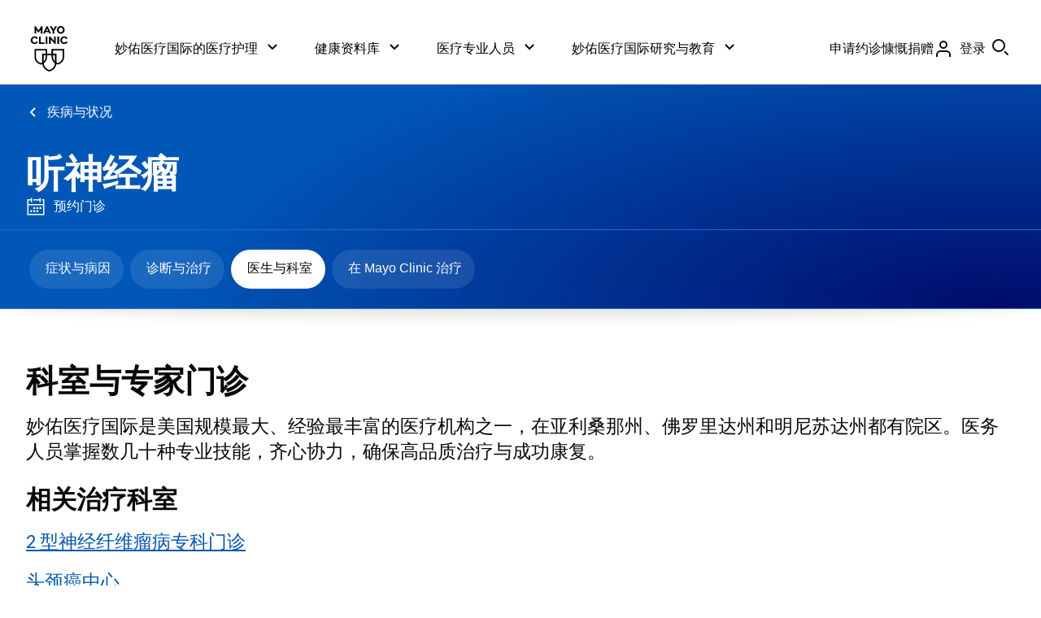

--- FILE ---
content_type: application/javascript; charset=UTF-8
request_url: https://www.mayoclinic.org/static/617/617.js
body_size: 26489
content:
"use strict";(self.webpackChunk=self.webpackChunk||[]).push([[617],{8617:(e,t,o)=>{o.r(t),o.d(t,{mc_button:()=>h,mc_dropdown:()=>St,mc_dropdown_item:()=>It,mc_fieldstatus:()=>Tt,mc_icon:()=>Vt,mc_input:()=>qt,mc_modal:()=>Rt,mc_modal_button_group:()=>Ft,mc_modal_template:()=>Wt,mc_search:()=>Nt,mc_select:()=>Ut,mc_spinner:()=>Kt,mc_tooltip:()=>Yt});var r=o(1783),i=o(5129),n=o(1894),a=o(2648),c=function(e,t,o,r){function i(e){return e instanceof o?e:new o((function(t){t(e)}))}return new(o||(o=Promise))((function(o,n){function a(e){try{s(r.next(e))}catch(e){n(e)}}function c(e){try{s(r.throw(e))}catch(e){n(e)}}function s(e){e.done?o(e.value):i(e.value).then(a,c)}s((r=r.apply(e,t||[])).next())}))},s=function(e,t){var o,r,i,n,a={label:0,sent:function(){if(1&i[0])throw i[1];return i[1]},trys:[],ops:[]};return n={next:c(0),throw:c(1),return:c(2)},"function"==typeof Symbol&&(n[Symbol.iterator]=function(){return this}),n;function c(e){return function(t){return s([e,t])}}function s(c){if(o)throw new TypeError("Generator is already executing.");for(;n&&(n=0,c[0]&&(a=0)),a;)try{if(o=1,r&&(i=2&c[0]?r.return:c[0]?r.throw||((i=r.return)&&i.call(r),0):r.next)&&!(i=i.call(r,c[1])).done)return i;switch(r=0,i&&(c=[2&c[0],i.value]),c[0]){case 0:case 1:i=c;break;case 4:return a.label++,{value:c[1],done:!1};case 5:a.label++,r=c[1],c=[0];continue;case 7:c=a.ops.pop(),a.trys.pop();continue;default:if(!(i=a.trys,(i=i.length>0&&i[i.length-1])||6!==c[0]&&2!==c[0])){a=0;continue}if(3===c[0]&&(!i||c[1]>i[0]&&c[1]<i[3])){a.label=c[1];break}if(6===c[0]&&a.label<i[1]){a.label=i[1],i=c;break}if(i&&a.label<i[2]){a.label=i[2],a.ops.push(c);break}i[2]&&a.ops.pop(),a.trys.pop();continue}c=t.call(e,a)}catch(e){c=[6,e],r=0}finally{o=i=0}if(5&c[0])throw c[1];return{value:c[0]?c[1]:void 0,done:!0}}},l=function(e,t,o){if(o||2===arguments.length)for(var r,i=0,n=t.length;i<n;i++)!r&&i in t||(r||(r=Array.prototype.slice.call(t,0,i)),r[i]=t[i]);return e.concat(r||Array.prototype.slice.call(t))};var d,u,p="button",m="a";(d||(d={})).VACCINE_VIAL="VACCINE_VIAL",function(e){e.SMALL="16",e.MEDIUM="24",e.LARGE="32"}(u||(u={}));var f=function(e,t){var o={};for(var r in e)Object.prototype.hasOwnProperty.call(e,r)&&t.indexOf(r)<0&&(o[r]=e[r]);if(null!=e&&"function"==typeof Object.getOwnPropertySymbols){var i=0;for(r=Object.getOwnPropertySymbols(e);i<r.length;i++)t.indexOf(r[i])<0&&Object.prototype.propertyIsEnumerable.call(e,r[i])&&(o[r[i]]=e[r[i]])}return o},h=function(){function e(e){var t=this;(0,r.r)(this,e),this.setCustomAttributes=function(){t.attributes=function(e,t){return void 0===t&&(t="html-"),Array.from(e.attributes).reduce((function(e,o){var r=o.name,i=o.value,n=r.substring(t.length);return 0===r.indexOf("".concat(t,"aria-"))?e[n]=i:0===r.indexOf(t)&&"false"!==i&&(e[n]=""===i||"true"===i||i),e}),{})}(t.el)},this.getTag=function(){return t.attributes.href?m:p},this.uuid=(0,n.v)(),this.appearance="primary",this.fullWidth=!1,this.icon=void 0,this.iconPosition="leading",this.clickTarget="self",this.attributes={}}return e.prototype.componentWillLoad=function(){this.observer=new MutationObserver(this.setCustomAttributes),this.observer.observe(this.el,{attributes:!0}),this.setCustomAttributes()},e.prototype.disconnectedCallback=function(){this.observer&&this.observer.disconnect()},e.prototype.render=function(){var e=this,t=e.appearance,o=e.fullWidth,n=e.icon,a=e.iconPosition,c=e.clickTarget,s=e.uuid,l=e.attributes,d=l.class,u=f(l,["class"]),m=this.getTag(),h=(0,i.g)("mc-button",t,a,u.disabled&&"disabled",o&&"full-width","parent"===c&&"parent-target",d);return m!==p||["button","submit","reset"].some((function(e){return e===u.type}))||(u.type="button"),(0,r.h)(m,Object.assign({key:"1200be831b5e51769bca3f1dcd6472a45b09bf50",id:"button-".concat(s),class:h},u),(0,r.h)("slot",{key:"7df42637d30ec253b4894979cb50dd84885fa1a1"}),n&&(0,r.h)("mc-icon",{key:"46b11e238958aa5e879a19b2fe7768154cad5a3e","icon-name":n}))},Object.defineProperty(e.prototype,"el",{get:function(){return(0,r.g)(this)},enumerable:!1,configurable:!0}),e}();h.style='.mc-button{-webkit-appearance:none;-moz-appearance:none;appearance:none;margin:0;padding:0;font:inherit;text-align:inherit;cursor:pointer;border:0;background:transparent;font-family:var(--mc-typography-font-family-sans);font-size:clamp(var(--mc-typography-font-size-4x) / var(--mc-typography-font-size-root) * 1 * 1rem, var(--mc-typography-font-size-5x) / 10 * 1vw, var(--mc-typography-font-size-5x) / var(--mc-typography-font-size-root) * 1 * 1rem);line-height:var(--mc-typography-line-height-5x);font-weight:var(--mc-typography-font-weight-regular);-ms-flex-align:center;align-items:center;background-color:var(--background-color);border:var(--button-border-size) solid var(--border-color);border-radius:999vw;color:var(--text-color);display:-ms-inline-flexbox;display:inline-flex;gap:calc(var(--mc-spacing-1x) / var(--mc-typography-font-size-root) * 1 * 1rem);-ms-flex-pack:center;justify-content:center;line-height:1.2em;outline-color:var(--outline-color);padding-block:calc((var(--mc-spacing-1x) / var(--mc-typography-font-size-root) * 1.5 * 1rem) - 2px);padding-inline:calc((var(--mc-spacing-1x) / var(--mc-typography-font-size-root) * 3 * 1rem) - 2px);text-decoration:none;-webkit-transition:background-color var(--mc-transition-easing) var(--mc-transition-timing);transition:background-color var(--mc-transition-easing) var(--mc-transition-timing);-webkit-user-select:none;-ms-user-select:none;-moz-user-select:none;user-select:none;--background-color:var(--mc-color-action-primary-default);--border-color:var(--mc-color-border-primary-default);--text-color:var(--mc-color-text-button-primary);--outline-color:var(--mc-color-focus-primary);--button-border-size:2px;--button-icon-size:var(--mc-icon-medium)}.mc-button[full-width],.mc-button[fullWidth]{display:block}.mc-button.full-width{inline-size:100%}.mc-button:hover{color:var(--text-color);text-decoration:none}.mc-button:active{-webkit-transition:none;transition:none}.mc-button:focus{outline:var(--mc-focus-outline-width) var(--mc-focus-outline-style) var(--outline-color);outline-offset:var(--mc-focus-outline-width)}.mc-button:focus:not(:focus-visible),.mc-button:focus:not(:focus-visible)::before{outline:none}.mc-button.disabled{cursor:not-allowed;--outline-color:var(--mc-color-action-primary-disabled)}.mc-button.primary{--background-color:var(--mc-color-action-primary-default);--border-color:var(--mc-color-action-primary-default);--text-color:var(--mc-color-text-button-primary)}.mc-button.primary:hover{--background-color:var(--mc-color-action-primary-hover);--outline-color:var(--mc-color-action-primary-hover);--border-color:var(--mc-color-action-primary-hover)}.mc-button.primary:active{--background-color:var(--mc-color-action-primary-pressed);--border-color:var(--mc-color-action-primary-pressed);--outline-color:var(--mc-color-action-primary-pressed)}.mc-button.primary.disabled{--background-color:var(--mc-color-action-primary-disabled);--text-color:var(--mc-color-text-button-primary);--border-color:var(--mc-color-action-primary-disabled)}.mc-button.secondary{--background-color:transparent;--border-color:var(--mc-color-action-primary-default);--button-border-size:2px;--text-color:var(--mc-color-action-primary-default)}.mc-button.secondary:hover{--border-color:var(--mc-color-action-primary-hover);--text-color:var(--mc-color-action-primary-hover);--outline-color:var(--mc-color-action-primary-hover)}.mc-button.secondary:active{--border-color:var(--mc-color-action-primary-pressed);--text-color:var(--mc-color-action-primary-pressed);--outline-color:var(--mc-color-action-primary-pressed)}.mc-button.secondary.disabled{--background-color:transparent;--border-color:var(--mc-color-action-primary-disabled);--text-color:var(--mc-color-action-primary-disabled)}.mc-button.secondary.disabled:hover{--border-color:var(--mc-color-action-primary-disabled);--text-color:var(--mc-color-action-primary-disabled)}.mc-button.secondary.disabled:active{--border-color:var(--mc-color-action-primary-disabled);--text-color:var(--mc-color-action-primary-disabled)}.mc-button.tertiary{font-family:var(--mc-typography-font-family-sans);font-size:clamp(var(--mc-typography-font-size-4x) / var(--mc-typography-font-size-root) * 1 * 1rem, var(--mc-typography-font-size-5x) / 10 * 1vw, var(--mc-typography-font-size-5x) / var(--mc-typography-font-size-root) * 1 * 1rem);line-height:var(--mc-typography-line-height-5x);font-weight:var(--mc-typography-font-weight-regular);border-radius:calc(var(--mc-radius-x-small) / var(--mc-typography-font-size-root) * 1 * 1rem);padding-block:calc(var(--mc-spacing-1x) / var(--mc-typography-font-size-root) * 1.5 * 1rem);padding-inline:0;text-decoration:underline;text-decoration-thickness:1px;text-underline-offset:1px;--background-color:transparent;--border-color:transparent;--button-border-size:0;--text-color:var(--mc-color-text-action-default)}.mc-button.tertiary:hover{--border-color:var(--mc-color-action-primary-hover);--text-color:var(--mc-color-action-primary-hover);--outline-color:var(--mc-color-action-primary-hover)}.mc-button.tertiary:active{--border-color:var(--mc-color-action-primary-pressed);--text-color:var(--mc-color-action-primary-pressed);--outline-color:var(--mc-color-action-primary-pressed)}.mc-button.tertiary.disabled{--background-color:transparent;--border-color:var(--mc-color-action-primary-disabled);--text-color:var(--mc-color-action-primary-disabled)}.mc-button.tertiary.disabled:hover{--border-color:var(--mc-color-action-primary-disabled);--text-color:var(--mc-color-action-primary-disabled)}.mc-button.leading{-ms-flex-direction:row-reverse;flex-direction:row-reverse}.mc-button.trailing{-ms-flex-direction:row;flex-direction:row}.mc-button.parent-target{outline:none}.mc-button.parent-target::before,.mc-button.parent-target::after{content:"";display:block;inset-block:0;inset-inline:0;position:absolute}.mc-button.parent-target::before{z-index:1}.mc-button.parent-target::after{z-index:-1}.mc-button.parent-target:hover::after{background-color:var(--mc-color-layer-primary-hover)}.mc-button.parent-target:active::after{background-color:var(--mc-color-layer-primary-pressed)}.mc-button.parent-target:focus,.mc-button.parent-target:focus-visible{outline:none}.mc-button.parent-target:focus::before,.mc-button.parent-target:focus-visible::before{outline:var(--mc-focus-outline-width) var(--mc-focus-outline-style) var(--mc-color-focus-primary)}.mc-button.parent-target:focus{outline:none}.mc-button.parent-target:focus::before{outline:var(--mc-focus-outline-width) var(--mc-focus-outline-style) var(--mc-color-focus-primary)}.mc-button.parent-target:focus:not(:focus-visible)::before{outline:none}.mc-button svg{block-size:calc(var(--button-icon-size) / var(--mc-typography-font-size-root) * 1 * 1rem);fill:currentColor;inline-size:calc(var(--button-icon-size) / var(--mc-typography-font-size-root) * 1 * 1rem);pointer-events:none;stroke:none}';var v="top",b="bottom",y="right",g="left",x="auto",w=[v,b,y,g],k="start",z="end",O="clippingParents",S="viewport",I="popper",T="reference",L=w.reduce((function(e,t){return e.concat([t+"-"+k,t+"-"+z])}),[]),A=[].concat(w,[x]).reduce((function(e,t){return e.concat([t,t+"-"+k,t+"-"+z])}),[]),E=["beforeRead","read","afterRead","beforeMain","main","afterMain","beforeWrite","write","afterWrite"];function C(e){return e?(e.nodeName||"").toLowerCase():null}function D(e){if(null==e)return window;if("[object Window]"!==e.toString()){var t=e.ownerDocument;return t&&t.defaultView||window}return e}function M(e){return e instanceof D(e).Element||e instanceof Element}function H(e){return e instanceof D(e).HTMLElement||e instanceof HTMLElement}function j(e){return"undefined"!=typeof ShadowRoot&&(e instanceof D(e).ShadowRoot||e instanceof ShadowRoot)}var P={name:"applyStyles",enabled:!0,phase:"write",fn:function(e){var t=e.state;Object.keys(t.elements).forEach((function(e){var o=t.styles[e]||{},r=t.attributes[e]||{},i=t.elements[e];H(i)&&C(i)&&(Object.assign(i.style,o),Object.keys(r).forEach((function(e){var t=r[e];!1===t?i.removeAttribute(e):i.setAttribute(e,!0===t?"":t)})))}))},effect:function(e){var t=e.state,o={popper:{position:t.options.strategy,left:"0",top:"0",margin:"0"},arrow:{position:"absolute"},reference:{}};return Object.assign(t.elements.popper.style,o.popper),t.styles=o,t.elements.arrow&&Object.assign(t.elements.arrow.style,o.arrow),function(){Object.keys(t.elements).forEach((function(e){var r=t.elements[e],i=t.attributes[e]||{},n=Object.keys(t.styles.hasOwnProperty(e)?t.styles[e]:o[e]).reduce((function(e,t){return e[t]="",e}),{});H(r)&&C(r)&&(Object.assign(r.style,n),Object.keys(i).forEach((function(e){r.removeAttribute(e)})))}))}},requires:["computeStyles"]};function V(e){return e.split("-")[0]}var q=Math.max,B=Math.min,R=Math.round;function F(){var e=navigator.userAgentData;return null!=e&&e.brands?e.brands.map((function(e){return e.brand+"/"+e.version})).join(" "):navigator.userAgent}function W(){return!/^((?!chrome|android).)*safari/i.test(F())}function _(e,t,o){void 0===t&&(t=!1),void 0===o&&(o=!1);var r=e.getBoundingClientRect(),i=1,n=1;t&&H(e)&&(i=e.offsetWidth>0&&R(r.width)/e.offsetWidth||1,n=e.offsetHeight>0&&R(r.height)/e.offsetHeight||1);var a=(M(e)?D(e):window).visualViewport,c=!W()&&o,s=(r.left+(c&&a?a.offsetLeft:0))/i,l=(r.top+(c&&a?a.offsetTop:0))/n,d=r.width/i,u=r.height/n;return{width:d,height:u,top:l,right:s+d,bottom:l+u,left:s,x:s,y:l}}function N(e){var t=_(e),o=e.offsetWidth,r=e.offsetHeight;return Math.abs(t.width-o)<=1&&(o=t.width),Math.abs(t.height-r)<=1&&(r=t.height),{x:e.offsetLeft,y:e.offsetTop,width:o,height:r}}function U(e,t){var o=t.getRootNode&&t.getRootNode();if(e.contains(t))return!0;if(o&&j(o)){var r=t;do{if(r&&e.isSameNode(r))return!0;r=r.parentNode||r.host}while(r)}return!1}function K(e){return D(e).getComputedStyle(e)}function Y(e){return["table","td","th"].indexOf(C(e))>=0}function X(e){return((M(e)?e.ownerDocument:e.document)||window.document).documentElement}function $(e){return"html"===C(e)?e:e.assignedSlot||e.parentNode||(j(e)?e.host:null)||X(e)}function G(e){return H(e)&&"fixed"!==K(e).position?e.offsetParent:null}function Z(e){for(var t=D(e),o=G(e);o&&Y(o)&&"static"===K(o).position;)o=G(o);return o&&("html"===C(o)||"body"===C(o)&&"static"===K(o).position)?t:o||function(e){var t=/firefox/i.test(F());if(/Trident/i.test(F())&&H(e)&&"fixed"===K(e).position)return null;var o=$(e);for(j(o)&&(o=o.host);H(o)&&["html","body"].indexOf(C(o))<0;){var r=K(o);if("none"!==r.transform||"none"!==r.perspective||"paint"===r.contain||-1!==["transform","perspective"].indexOf(r.willChange)||t&&"filter"===r.willChange||t&&r.filter&&"none"!==r.filter)return o;o=o.parentNode}return null}(e)||t}function J(e){return["top","bottom"].indexOf(e)>=0?"x":"y"}function Q(e,t,o){return q(e,B(t,o))}function ee(e){return Object.assign({},{top:0,right:0,bottom:0,left:0},e)}function te(e,t){return t.reduce((function(t,o){return t[o]=e,t}),{})}var oe={name:"arrow",enabled:!0,phase:"main",fn:function(e){var t,o=e.state,r=e.name,i=e.options,n=o.elements.arrow,a=o.modifiersData.popperOffsets,c=V(o.placement),s=J(c),l=[g,y].indexOf(c)>=0?"height":"width";if(n&&a){var d=function(e,t){return ee("number"!=typeof(e="function"==typeof e?e(Object.assign({},t.rects,{placement:t.placement})):e)?e:te(e,w))}(i.padding,o),u=N(n),p="y"===s?v:g,m="y"===s?b:y,f=o.rects.reference[l]+o.rects.reference[s]-a[s]-o.rects.popper[l],h=a[s]-o.rects.reference[s],x=Z(n),k=x?"y"===s?x.clientHeight||0:x.clientWidth||0:0,z=f/2-h/2,O=d[p],S=k-u[l]-d[m],I=k/2-u[l]/2+z,T=Q(O,I,S),L=s;o.modifiersData[r]=((t={})[L]=T,t.centerOffset=T-I,t)}},effect:function(e){var t=e.state,o=e.options.element,r=void 0===o?"[data-popper-arrow]":o;null!=r&&("string"!=typeof r||(r=t.elements.popper.querySelector(r)))&&U(t.elements.popper,r)&&(t.elements.arrow=r)},requires:["popperOffsets"],requiresIfExists:["preventOverflow"]};function re(e){return e.split("-")[1]}var ie={top:"auto",right:"auto",bottom:"auto",left:"auto"};function ne(e){var t,o=e.popper,r=e.popperRect,i=e.placement,n=e.variation,a=e.offsets,c=e.position,s=e.gpuAcceleration,l=e.adaptive,d=e.roundOffsets,u=e.isFixed,p=a.x,m=void 0===p?0:p,f=a.y,h=void 0===f?0:f,x="function"==typeof d?d({x:m,y:h}):{x:m,y:h};m=x.x,h=x.y;var w=a.hasOwnProperty("x"),k=a.hasOwnProperty("y"),O=g,S=v,I=window;if(l){var T=Z(o),L="clientHeight",A="clientWidth";if(T===D(o)&&"static"!==K(T=X(o)).position&&"absolute"===c&&(L="scrollHeight",A="scrollWidth"),i===v||(i===g||i===y)&&n===z)S=b,h-=(u&&T===I&&I.visualViewport?I.visualViewport.height:T[L])-r.height,h*=s?1:-1;if(i===g||(i===v||i===b)&&n===z)O=y,m-=(u&&T===I&&I.visualViewport?I.visualViewport.width:T[A])-r.width,m*=s?1:-1}var E,C=Object.assign({position:c},l&&ie),M=!0===d?function(e){var t=e.x,o=e.y,r=window.devicePixelRatio||1;return{x:R(t*r)/r||0,y:R(o*r)/r||0}}({x:m,y:h}):{x:m,y:h};return m=M.x,h=M.y,s?Object.assign({},C,((E={})[S]=k?"0":"",E[O]=w?"0":"",E.transform=(I.devicePixelRatio||1)<=1?"translate("+m+"px, "+h+"px)":"translate3d("+m+"px, "+h+"px, 0)",E)):Object.assign({},C,((t={})[S]=k?h+"px":"",t[O]=w?m+"px":"",t.transform="",t))}var ae={name:"computeStyles",enabled:!0,phase:"beforeWrite",fn:function(e){var t=e.state,o=e.options,r=o.gpuAcceleration,i=void 0===r||r,n=o.adaptive,a=void 0===n||n,c=o.roundOffsets,s=void 0===c||c,l={placement:V(t.placement),variation:re(t.placement),popper:t.elements.popper,popperRect:t.rects.popper,gpuAcceleration:i,isFixed:"fixed"===t.options.strategy};null!=t.modifiersData.popperOffsets&&(t.styles.popper=Object.assign({},t.styles.popper,ne(Object.assign({},l,{offsets:t.modifiersData.popperOffsets,position:t.options.strategy,adaptive:a,roundOffsets:s})))),null!=t.modifiersData.arrow&&(t.styles.arrow=Object.assign({},t.styles.arrow,ne(Object.assign({},l,{offsets:t.modifiersData.arrow,position:"absolute",adaptive:!1,roundOffsets:s})))),t.attributes.popper=Object.assign({},t.attributes.popper,{"data-popper-placement":t.placement})},data:{}},ce={passive:!0};var se={name:"eventListeners",enabled:!0,phase:"write",fn:function(){},effect:function(e){var t=e.state,o=e.instance,r=e.options,i=r.scroll,n=void 0===i||i,a=r.resize,c=void 0===a||a,s=D(t.elements.popper),l=[].concat(t.scrollParents.reference,t.scrollParents.popper);return n&&l.forEach((function(e){e.addEventListener("scroll",o.update,ce)})),c&&s.addEventListener("resize",o.update,ce),function(){n&&l.forEach((function(e){e.removeEventListener("scroll",o.update,ce)})),c&&s.removeEventListener("resize",o.update,ce)}},data:{}},le={left:"right",right:"left",bottom:"top",top:"bottom"};function de(e){return e.replace(/left|right|bottom|top/g,(function(e){return le[e]}))}var ue={start:"end",end:"start"};function pe(e){return e.replace(/start|end/g,(function(e){return ue[e]}))}function me(e){var t=D(e);return{scrollLeft:t.pageXOffset,scrollTop:t.pageYOffset}}function fe(e){return _(X(e)).left+me(e).scrollLeft}function he(e){var t=K(e),o=t.overflow,r=t.overflowX,i=t.overflowY;return/auto|scroll|overlay|hidden/.test(o+i+r)}function ve(e){return["html","body","#document"].indexOf(C(e))>=0?e.ownerDocument.body:H(e)&&he(e)?e:ve($(e))}function be(e,t){var o;void 0===t&&(t=[]);var r=ve(e),i=r===(null==(o=e.ownerDocument)?void 0:o.body),n=D(r),a=i?[n].concat(n.visualViewport||[],he(r)?r:[]):r,c=t.concat(a);return i?c:c.concat(be($(a)))}function ye(e){return Object.assign({},e,{left:e.x,top:e.y,right:e.x+e.width,bottom:e.y+e.height})}function ge(e,t,o){return t===S?ye(function(e,t){var o=D(e),r=X(e),i=o.visualViewport,n=r.clientWidth,a=r.clientHeight,c=0,s=0;if(i){n=i.width,a=i.height;var l=W();(l||!l&&"fixed"===t)&&(c=i.offsetLeft,s=i.offsetTop)}return{width:n,height:a,x:c+fe(e),y:s}}(e,o)):M(t)?function(e,t){var o=_(e,!1,"fixed"===t);return o.top=o.top+e.clientTop,o.left=o.left+e.clientLeft,o.bottom=o.top+e.clientHeight,o.right=o.left+e.clientWidth,o.width=e.clientWidth,o.height=e.clientHeight,o.x=o.left,o.y=o.top,o}(t,o):ye(function(e){var t,o=X(e),r=me(e),i=null==(t=e.ownerDocument)?void 0:t.body,n=q(o.scrollWidth,o.clientWidth,i?i.scrollWidth:0,i?i.clientWidth:0),a=q(o.scrollHeight,o.clientHeight,i?i.scrollHeight:0,i?i.clientHeight:0),c=-r.scrollLeft+fe(e),s=-r.scrollTop;return"rtl"===K(i||o).direction&&(c+=q(o.clientWidth,i?i.clientWidth:0)-n),{width:n,height:a,x:c,y:s}}(X(e)))}function xe(e,t,o,r){var i="clippingParents"===t?function(e){var t=be($(e)),o=["absolute","fixed"].indexOf(K(e).position)>=0&&H(e)?Z(e):e;return M(o)?t.filter((function(e){return M(e)&&U(e,o)&&"body"!==C(e)})):[]}(e):[].concat(t),n=[].concat(i,[o]),a=n[0],c=n.reduce((function(t,o){var i=ge(e,o,r);return t.top=q(i.top,t.top),t.right=B(i.right,t.right),t.bottom=B(i.bottom,t.bottom),t.left=q(i.left,t.left),t}),ge(e,a,r));return c.width=c.right-c.left,c.height=c.bottom-c.top,c.x=c.left,c.y=c.top,c}function we(e){var t,o=e.reference,r=e.element,i=e.placement,n=i?V(i):null,a=i?re(i):null,c=o.x+o.width/2-r.width/2,s=o.y+o.height/2-r.height/2;switch(n){case v:t={x:c,y:o.y-r.height};break;case b:t={x:c,y:o.y+o.height};break;case y:t={x:o.x+o.width,y:s};break;case g:t={x:o.x-r.width,y:s};break;default:t={x:o.x,y:o.y}}var l=n?J(n):null;if(null!=l){var d="y"===l?"height":"width";switch(a){case k:t[l]=t[l]-(o[d]/2-r[d]/2);break;case z:t[l]=t[l]+(o[d]/2-r[d]/2)}}return t}function ke(e,t){void 0===t&&(t={});var o=t,r=o.placement,i=void 0===r?e.placement:r,n=o.strategy,a=void 0===n?e.strategy:n,c=o.boundary,s=void 0===c?O:c,l=o.rootBoundary,d=void 0===l?S:l,u=o.elementContext,p=void 0===u?I:u,m=o.altBoundary,f=void 0!==m&&m,h=o.padding,g=void 0===h?0:h,x=ee("number"!=typeof g?g:te(g,w)),k=p===I?T:I,z=e.rects.popper,L=e.elements[f?k:p],A=xe(M(L)?L:L.contextElement||X(e.elements.popper),s,d,a),E=_(e.elements.reference),C=we({reference:E,element:z,strategy:"absolute",placement:i}),D=ye(Object.assign({},z,C)),H=p===I?D:E,j={top:A.top-H.top+x.top,bottom:H.bottom-A.bottom+x.bottom,left:A.left-H.left+x.left,right:H.right-A.right+x.right},P=e.modifiersData.offset;if(p===I&&P){var V=P[i];Object.keys(j).forEach((function(e){var t=[y,b].indexOf(e)>=0?1:-1,o=[v,b].indexOf(e)>=0?"y":"x";j[e]+=V[o]*t}))}return j}var ze={name:"flip",enabled:!0,phase:"main",fn:function(e){var t=e.state,o=e.options,r=e.name;if(!t.modifiersData[r]._skip){for(var i=o.mainAxis,n=void 0===i||i,a=o.altAxis,c=void 0===a||a,s=o.fallbackPlacements,l=o.padding,d=o.boundary,u=o.rootBoundary,p=o.altBoundary,m=o.flipVariations,f=void 0===m||m,h=o.allowedAutoPlacements,z=t.options.placement,O=V(z),S=s||(O===z||!f?[de(z)]:function(e){if(V(e)===x)return[];var t=de(e);return[pe(e),t,pe(t)]}(z)),I=[z].concat(S).reduce((function(e,o){return e.concat(V(o)===x?function(e,t){void 0===t&&(t={});var o=t,r=o.placement,i=o.boundary,n=o.rootBoundary,a=o.padding,c=o.flipVariations,s=o.allowedAutoPlacements,l=void 0===s?A:s,d=re(r),u=d?c?L:L.filter((function(e){return re(e)===d})):w,p=u.filter((function(e){return l.indexOf(e)>=0}));0===p.length&&(p=u);var m=p.reduce((function(t,o){return t[o]=ke(e,{placement:o,boundary:i,rootBoundary:n,padding:a})[V(o)],t}),{});return Object.keys(m).sort((function(e,t){return m[e]-m[t]}))}(t,{placement:o,boundary:d,rootBoundary:u,padding:l,flipVariations:f,allowedAutoPlacements:h}):o)}),[]),T=t.rects.reference,E=t.rects.popper,C=new Map,D=!0,M=I[0],H=0;H<I.length;H++){var j=I[H],P=V(j),q=re(j)===k,B=[v,b].indexOf(P)>=0,R=B?"width":"height",F=ke(t,{placement:j,boundary:d,rootBoundary:u,altBoundary:p,padding:l}),W=B?q?y:g:q?b:v;T[R]>E[R]&&(W=de(W));var _=de(W),N=[];if(n&&N.push(F[P]<=0),c&&N.push(F[W]<=0,F[_]<=0),N.every((function(e){return e}))){M=j,D=!1;break}C.set(j,N)}if(D)for(var U=function(e){var t=I.find((function(t){var o=C.get(t);if(o)return o.slice(0,e).every((function(e){return e}))}));if(t)return M=t,"break"},K=f?3:1;K>0;K--){if("break"===U(K))break}t.placement!==M&&(t.modifiersData[r]._skip=!0,t.placement=M,t.reset=!0)}},requiresIfExists:["offset"],data:{_skip:!1}};function Oe(e,t,o){return void 0===o&&(o={x:0,y:0}),{top:e.top-t.height-o.y,right:e.right-t.width+o.x,bottom:e.bottom-t.height+o.y,left:e.left-t.width-o.x}}function Se(e){return[v,y,b,g].some((function(t){return e[t]>=0}))}var Ie={name:"hide",enabled:!0,phase:"main",requiresIfExists:["preventOverflow"],fn:function(e){var t=e.state,o=e.name,r=t.rects.reference,i=t.rects.popper,n=t.modifiersData.preventOverflow,a=ke(t,{elementContext:"reference"}),c=ke(t,{altBoundary:!0}),s=Oe(a,r),l=Oe(c,i,n),d=Se(s),u=Se(l);t.modifiersData[o]={referenceClippingOffsets:s,popperEscapeOffsets:l,isReferenceHidden:d,hasPopperEscaped:u},t.attributes.popper=Object.assign({},t.attributes.popper,{"data-popper-reference-hidden":d,"data-popper-escaped":u})}};var Te={name:"offset",enabled:!0,phase:"main",requires:["popperOffsets"],fn:function(e){var t=e.state,o=e.options,r=e.name,i=o.offset,n=void 0===i?[0,0]:i,a=A.reduce((function(e,o){return e[o]=function(e,t,o){var r=V(e),i=[g,v].indexOf(r)>=0?-1:1,n="function"==typeof o?o(Object.assign({},t,{placement:e})):o,a=n[0],c=n[1];return a=a||0,c=(c||0)*i,[g,y].indexOf(r)>=0?{x:c,y:a}:{x:a,y:c}}(o,t.rects,n),e}),{}),c=a[t.placement],s=c.x,l=c.y;null!=t.modifiersData.popperOffsets&&(t.modifiersData.popperOffsets.x+=s,t.modifiersData.popperOffsets.y+=l),t.modifiersData[r]=a}};var Le={name:"popperOffsets",enabled:!0,phase:"read",fn:function(e){var t=e.state,o=e.name;t.modifiersData[o]=we({reference:t.rects.reference,element:t.rects.popper,strategy:"absolute",placement:t.placement})},data:{}};var Ae={name:"preventOverflow",enabled:!0,phase:"main",fn:function(e){var t=e.state,o=e.options,r=e.name,i=o.mainAxis,n=void 0===i||i,a=o.altAxis,c=void 0!==a&&a,s=o.boundary,l=o.rootBoundary,d=o.altBoundary,u=o.padding,p=o.tether,m=void 0===p||p,f=o.tetherOffset,h=void 0===f?0:f,x=ke(t,{boundary:s,rootBoundary:l,padding:u,altBoundary:d}),w=V(t.placement),z=re(t.placement),O=!z,S=J(w),I=function(e){return"x"===e?"y":"x"}(S),T=t.modifiersData.popperOffsets,L=t.rects.reference,A=t.rects.popper,E="function"==typeof h?h(Object.assign({},t.rects,{placement:t.placement})):h,C="number"==typeof E?{mainAxis:E,altAxis:E}:Object.assign({mainAxis:0,altAxis:0},E),D=t.modifiersData.offset?t.modifiersData.offset[t.placement]:null,M={x:0,y:0};if(T){if(n){var H,j="y"===S?v:g,P="y"===S?b:y,R="y"===S?"height":"width",F=T[S],W=F+x[j],_=F-x[P],U=m?-A[R]/2:0,K=z===k?L[R]:A[R],Y=z===k?-A[R]:-L[R],X=t.elements.arrow,$=m&&X?N(X):{width:0,height:0},G=t.modifiersData["arrow#persistent"]?t.modifiersData["arrow#persistent"].padding:{top:0,right:0,bottom:0,left:0},ee=G[j],te=G[P],oe=Q(0,L[R],$[R]),ie=O?L[R]/2-U-oe-ee-C.mainAxis:K-oe-ee-C.mainAxis,ne=O?-L[R]/2+U+oe+te+C.mainAxis:Y+oe+te+C.mainAxis,ae=t.elements.arrow&&Z(t.elements.arrow),ce=ae?"y"===S?ae.clientTop||0:ae.clientLeft||0:0,se=null!=(H=null==D?void 0:D[S])?H:0,le=F+ne-se,de=Q(m?B(W,F+ie-se-ce):W,F,m?q(_,le):_);T[S]=de,M[S]=de-F}if(c){var ue,pe="x"===S?v:g,me="x"===S?b:y,fe=T[I],he="y"===I?"height":"width",ve=fe+x[pe],be=fe-x[me],ye=-1!==[v,g].indexOf(w),ge=null!=(ue=null==D?void 0:D[I])?ue:0,xe=ye?ve:fe-L[he]-A[he]-ge+C.altAxis,we=ye?fe+L[he]+A[he]-ge-C.altAxis:be,ze=m&&ye?function(e,t,o){var r=Q(e,t,o);return r>o?o:r}(xe,fe,we):Q(m?xe:ve,fe,m?we:be);T[I]=ze,M[I]=ze-fe}t.modifiersData[r]=M}},requiresIfExists:["offset"]};function Ee(e,t,o){void 0===o&&(o=!1);var r=H(t),i=H(t)&&function(e){var t=e.getBoundingClientRect(),o=R(t.width)/e.offsetWidth||1,r=R(t.height)/e.offsetHeight||1;return 1!==o||1!==r}(t),n=X(t),a=_(e,i,o),c={scrollLeft:0,scrollTop:0},s={x:0,y:0};return(r||!r&&!o)&&(("body"!==C(t)||he(n))&&(c=function(e){return e!==D(e)&&H(e)?function(e){return{scrollLeft:e.scrollLeft,scrollTop:e.scrollTop}}(e):me(e)}(t)),H(t)?((s=_(t,!0)).x+=t.clientLeft,s.y+=t.clientTop):n&&(s.x=fe(n))),{x:a.left+c.scrollLeft-s.x,y:a.top+c.scrollTop-s.y,width:a.width,height:a.height}}function Ce(e){var t=new Map,o=new Set,r=[];function i(e){o.add(e.name),[].concat(e.requires||[],e.requiresIfExists||[]).forEach((function(e){if(!o.has(e)){var r=t.get(e);r&&i(r)}})),r.push(e)}return e.forEach((function(e){t.set(e.name,e)})),e.forEach((function(e){o.has(e.name)||i(e)})),r}function De(e){var t;return function(){return t||(t=new Promise((function(o){Promise.resolve().then((function(){t=void 0,o(e())}))}))),t}}var Me={placement:"bottom",modifiers:[],strategy:"absolute"};function He(){for(var e=arguments.length,t=new Array(e),o=0;o<e;o++)t[o]=arguments[o];return!t.some((function(e){return!(e&&"function"==typeof e.getBoundingClientRect)}))}var je=function(e){void 0===e&&(e={});var t=e,o=t.defaultModifiers,r=void 0===o?[]:o,i=t.defaultOptions,n=void 0===i?Me:i;return function(e,t,o){void 0===o&&(o=n);var i={placement:"bottom",orderedModifiers:[],options:Object.assign({},Me,n),modifiersData:{},elements:{reference:e,popper:t},attributes:{},styles:{}},a=[],c=!1,s={state:i,setOptions:function(o){var a="function"==typeof o?o(i.options):o;d(),i.options=Object.assign({},n,i.options,a),i.scrollParents={reference:M(e)?be(e):e.contextElement?be(e.contextElement):[],popper:be(t)};var c=function(e){var t=Ce(e);return E.reduce((function(e,o){return e.concat(t.filter((function(e){return e.phase===o})))}),[])}(function(e){var t=e.reduce((function(e,t){var o=e[t.name];return e[t.name]=o?Object.assign({},o,t,{options:Object.assign({},o.options,t.options),data:Object.assign({},o.data,t.data)}):t,e}),{});return Object.keys(t).map((function(e){return t[e]}))}([].concat(r,i.options.modifiers)));return i.orderedModifiers=c.filter((function(e){return e.enabled})),l(),s.update()},forceUpdate:function(){if(!c){var e=i.elements,t=e.reference,o=e.popper;if(He(t,o)){i.rects={reference:Ee(t,Z(o),"fixed"===i.options.strategy),popper:N(o)},i.reset=!1,i.placement=i.options.placement,i.orderedModifiers.forEach((function(e){return i.modifiersData[e.name]=Object.assign({},e.data)}));for(var r=0;r<i.orderedModifiers.length;r++)if(!0!==i.reset){var n=i.orderedModifiers[r],a=n.fn,l=n.options,d=void 0===l?{}:l,u=n.name;"function"==typeof a&&(i=a({state:i,options:d,name:u,instance:s})||i)}else i.reset=!1,r=-1}}},update:De((function(){return new Promise((function(e){s.forceUpdate(),e(i)}))})),destroy:function(){d(),c=!0}};if(!He(e,t))return s;function l(){i.orderedModifiers.forEach((function(e){var t=e.name,o=e.options,r=void 0===o?{}:o,n=e.effect;if("function"==typeof n){var c=n({state:i,name:t,instance:s,options:r});a.push(c||function(){})}}))}function d(){a.forEach((function(e){return e()})),a=[]}return s.setOptions(o).then((function(e){!c&&o.onFirstUpdate&&o.onFirstUpdate(e)})),s}}({defaultModifiers:[se,Le,ae,P,Te,ze,Ae,oe,Ie]}),Pe="tippy-content",Ve="tippy-backdrop",qe="tippy-arrow",Be="tippy-svg-arrow",Re={passive:!0,capture:!0},Fe=function(){return document.body};function We(e,t,o){if(Array.isArray(e)){var r=e[t];return r??(Array.isArray(o)?o[t]:o)}return e}function _e(e,t){var o={}.toString.call(e);return 0===o.indexOf("[object")&&o.indexOf(t+"]")>-1}function Ne(e,t){return"function"==typeof e?e.apply(void 0,t):e}function Ue(e,t){return 0===t?e:function(r){clearTimeout(o),o=setTimeout((function(){e(r)}),t)};var o}function Ke(e){return[].concat(e)}function Ye(e,t){-1===e.indexOf(t)&&e.push(t)}function Xe(e){return[].slice.call(e)}function $e(e){return Object.keys(e).reduce((function(t,o){return void 0!==e[o]&&(t[o]=e[o]),t}),{})}function Ge(){return document.createElement("div")}function Ze(e){return["Element","Fragment"].some((function(t){return _e(e,t)}))}function Je(e){return!(!e||!e._tippy||e._tippy.reference!==e)}function Qe(e){return Ze(e)?[e]:function(e){return _e(e,"NodeList")}(e)?Xe(e):Array.isArray(e)?e:Xe(document.querySelectorAll(e))}function et(e,t){e.forEach((function(e){e&&(e.style.transitionDuration=t+"ms")}))}function tt(e,t){e.forEach((function(e){e&&e.setAttribute("data-state",t)}))}function ot(e,t,o){var r=t+"EventListener";["transitionend","webkitTransitionEnd"].forEach((function(t){e[r](t,o)}))}function rt(e,t){for(var o=t;o;){var r;if(e.contains(o))return!0;o=null==o.getRootNode||null==(r=o.getRootNode())?void 0:r.host}return!1}var it={isTouch:!1},nt=0;function at(){it.isTouch||(it.isTouch=!0,window.performance&&document.addEventListener("mousemove",ct))}function ct(){var e=performance.now();e-nt<20&&(it.isTouch=!1,document.removeEventListener("mousemove",ct)),nt=e}function st(){var e=document.activeElement;if(Je(e)){var t=e._tippy;e.blur&&!t.state.isVisible&&e.blur()}}var lt=!!("undefined"!=typeof window&&"undefined"!=typeof document)&&!!window.msCrypto,dt=Object.assign({appendTo:Fe,aria:{content:"auto",expanded:"auto"},delay:0,duration:[300,250],getReferenceClientRect:null,hideOnClick:!0,ignoreAttributes:!1,interactive:!1,interactiveBorder:2,interactiveDebounce:0,moveTransition:"",offset:[0,10],onAfterUpdate:function(){},onBeforeUpdate:function(){},onCreate:function(){},onDestroy:function(){},onHidden:function(){},onHide:function(){},onMount:function(){},onShow:function(){},onShown:function(){},onTrigger:function(){},onUntrigger:function(){},onClickOutside:function(){},placement:"top",plugins:[],popperOptions:{},render:null,showOnCreate:!1,touch:!0,trigger:"mouseenter focus",triggerTarget:null},{animateFill:!1,followCursor:!1,inlinePositioning:!1,sticky:!1},{allowHTML:!1,animation:"fade",arrow:!0,content:"",inertia:!1,maxWidth:350,role:"tooltip",theme:"",zIndex:9999}),ut=Object.keys(dt);function pt(e){var t=(e.plugins||[]).reduce((function(t,o){var r,i=o.name,n=o.defaultValue;i&&(t[i]=void 0!==e[i]?e[i]:null!=(r=dt[i])?r:n);return t}),{});return Object.assign({},e,t)}function mt(e,t){var o=Object.assign({},t,{content:Ne(t.content,[e])},t.ignoreAttributes?{}:function(e,t){var o=(t?Object.keys(pt(Object.assign({},dt,{plugins:t}))):ut).reduce((function(t,o){var r=(e.getAttribute("data-tippy-"+o)||"").trim();if(!r)return t;if("content"===o)t[o]=r;else try{t[o]=JSON.parse(r)}catch(e){t[o]=r}return t}),{});return o}(e,t.plugins));return o.aria=Object.assign({},dt.aria,o.aria),o.aria={expanded:"auto"===o.aria.expanded?t.interactive:o.aria.expanded,content:"auto"===o.aria.content?t.interactive?null:"describedby":o.aria.content},o}var ft=function(){return"innerHTML"};function ht(e,t){e[ft()]=t}function vt(e){var t=Ge();return!0===e?t.className=qe:(t.className=Be,Ze(e)?t.appendChild(e):ht(t,e)),t}function bt(e,t){Ze(t.content)?(ht(e,""),e.appendChild(t.content)):"function"!=typeof t.content&&(t.allowHTML?ht(e,t.content):e.textContent=t.content)}function yt(e){var t=e.firstElementChild,o=Xe(t.children);return{box:t,content:o.find((function(e){return e.classList.contains(Pe)})),arrow:o.find((function(e){return e.classList.contains(qe)||e.classList.contains(Be)})),backdrop:o.find((function(e){return e.classList.contains(Ve)}))}}function gt(e){var t=Ge(),o=Ge();o.className="tippy-box",o.setAttribute("data-state","hidden"),o.setAttribute("tabindex","-1");var r=Ge();function i(o,r){var i=yt(t),n=i.box,a=i.content,c=i.arrow;r.theme?n.setAttribute("data-theme",r.theme):n.removeAttribute("data-theme"),"string"==typeof r.animation?n.setAttribute("data-animation",r.animation):n.removeAttribute("data-animation"),r.inertia?n.setAttribute("data-inertia",""):n.removeAttribute("data-inertia"),n.style.maxWidth="number"==typeof r.maxWidth?r.maxWidth+"px":r.maxWidth,r.role?n.setAttribute("role",r.role):n.removeAttribute("role"),o.content===r.content&&o.allowHTML===r.allowHTML||bt(a,e.props),r.arrow?c?o.arrow!==r.arrow&&(n.removeChild(c),n.appendChild(vt(r.arrow))):n.appendChild(vt(r.arrow)):c&&n.removeChild(c)}return r.className=Pe,r.setAttribute("data-state","hidden"),bt(r,e.props),t.appendChild(o),o.appendChild(r),i(e.props,e.props),{popper:t,onUpdate:i}}gt.$$tippy=!0;var xt=1,wt=[],kt=[];function zt(e,t){var o,r,i,n,a,c,s,l=mt(e,Object.assign({},dt,pt($e(t)))),d=!1,u=!1,p=!1,m=!1,f=[],h=Ue(K,l.interactiveDebounce),v=xt++,b=function(e){return e.filter((function(t,o){return e.indexOf(t)===o}))}(l.plugins),y={id:v,reference:e,popper:Ge(),popperInstance:null,props:l,state:{isEnabled:!0,isVisible:!1,isDestroyed:!1,isMounted:!1,isShown:!1},plugins:b,clearDelayTimeouts:function(){clearTimeout(o),clearTimeout(r),cancelAnimationFrame(i)},setProps:function(t){if(y.state.isDestroyed)return;D("onBeforeUpdate",[y,t]),N();var o=y.props,r=mt(e,Object.assign({},o,$e(t),{ignoreAttributes:!0}));y.props=r,_(),o.interactiveDebounce!==r.interactiveDebounce&&(j(),h=Ue(K,r.interactiveDebounce));o.triggerTarget&&!r.triggerTarget?Ke(o.triggerTarget).forEach((function(e){e.removeAttribute("aria-expanded")})):r.triggerTarget&&e.removeAttribute("aria-expanded");H(),C(),w&&w(o,r);y.popperInstance&&(G(),J().forEach((function(e){requestAnimationFrame(e._tippy.popperInstance.forceUpdate)})));D("onAfterUpdate",[y,t])},setContent:function(e){y.setProps({content:e})},show:function(){var e=y.state.isVisible,t=y.state.isDestroyed,o=!y.state.isEnabled,r=it.isTouch&&!y.props.touch,i=We(y.props.duration,0,dt.duration);if(e||t||o||r)return;if(T().hasAttribute("disabled"))return;if(D("onShow",[y],!1),!1===y.props.onShow(y))return;y.state.isVisible=!0,I()&&(x.style.visibility="visible");C(),B(),y.state.isMounted||(x.style.transition="none");if(I()){var n=A();et([n.box,n.content],0)}c=function(){var e;if(y.state.isVisible&&!m){if(m=!0,x.style.transition=y.props.moveTransition,I()&&y.props.animation){var t=A(),o=t.box,r=t.content;et([o,r],i),tt([o,r],"visible")}M(),H(),Ye(kt,y),null==(e=y.popperInstance)||e.forceUpdate(),D("onMount",[y]),y.props.animation&&I()&&function(e,t){F(e,t)}(i,(function(){y.state.isShown=!0,D("onShown",[y])}))}},function(){var e,t=y.props.appendTo,o=T();e=y.props.interactive&&t===Fe||"parent"===t?o.parentNode:Ne(t,[o]);e.contains(x)||e.appendChild(x);y.state.isMounted=!0,G()}()},hide:function(){var e=!y.state.isVisible,t=y.state.isDestroyed,o=!y.state.isEnabled,r=We(y.props.duration,1,dt.duration);if(e||t||o)return;if(D("onHide",[y],!1),!1===y.props.onHide(y))return;y.state.isVisible=!1,y.state.isShown=!1,m=!1,d=!1,I()&&(x.style.visibility="hidden");if(j(),R(),C(!0),I()){var i=A(),n=i.box,a=i.content;y.props.animation&&(et([n,a],r),tt([n,a],"hidden"))}M(),H(),y.props.animation?I()&&function(e,t){F(e,(function(){!y.state.isVisible&&x.parentNode&&x.parentNode.contains(x)&&t()}))}(r,y.unmount):y.unmount()},hideWithInteractivity:function(e){L().addEventListener("mousemove",h),Ye(wt,h),h(e)},enable:function(){y.state.isEnabled=!0},disable:function(){y.hide(),y.state.isEnabled=!1},unmount:function(){y.state.isVisible&&y.hide();if(!y.state.isMounted)return;Z(),J().forEach((function(e){e._tippy.unmount()})),x.parentNode&&x.parentNode.removeChild(x);kt=kt.filter((function(e){return e!==y})),y.state.isMounted=!1,D("onHidden",[y])},destroy:function(){if(y.state.isDestroyed)return;y.clearDelayTimeouts(),y.unmount(),N(),delete e._tippy,y.state.isDestroyed=!0,D("onDestroy",[y])}};if(!l.render)return y;var g=l.render(y),x=g.popper,w=g.onUpdate;x.setAttribute("data-tippy-root",""),x.id="tippy-"+y.id,y.popper=x,e._tippy=y,x._tippy=y;var k=b.map((function(e){return e.fn(y)})),z=e.hasAttribute("aria-expanded");return _(),H(),C(),D("onCreate",[y]),l.showOnCreate&&Q(),x.addEventListener("mouseenter",(function(){y.props.interactive&&y.state.isVisible&&y.clearDelayTimeouts()})),x.addEventListener("mouseleave",(function(){y.props.interactive&&y.props.trigger.indexOf("mouseenter")>=0&&L().addEventListener("mousemove",h)})),y;function O(){var e=y.props.touch;return Array.isArray(e)?e:[e,0]}function S(){return"hold"===O()[0]}function I(){var e;return!(null==(e=y.props.render)||!e.$$tippy)}function T(){return s||e}function L(){var e=T().parentNode;return e?function(e){var t,o=Ke(e)[0];return null!=o&&null!=(t=o.ownerDocument)&&t.body?o.ownerDocument:document}(e):document}function A(){return yt(x)}function E(e){return y.state.isMounted&&!y.state.isVisible||it.isTouch||n&&"focus"===n.type?0:We(y.props.delay,e?0:1,dt.delay)}function C(e){void 0===e&&(e=!1),x.style.pointerEvents=y.props.interactive&&!e?"":"none",x.style.zIndex=""+y.props.zIndex}function D(e,t,o){var r;(void 0===o&&(o=!0),k.forEach((function(o){o[e]&&o[e].apply(o,t)})),o)&&(r=y.props)[e].apply(r,t)}function M(){var t=y.props.aria;if(t.content){var o="aria-"+t.content,r=x.id;Ke(y.props.triggerTarget||e).forEach((function(e){var t=e.getAttribute(o);if(y.state.isVisible)e.setAttribute(o,t?t+" "+r:r);else{var i=t&&t.replace(r,"").trim();i?e.setAttribute(o,i):e.removeAttribute(o)}}))}}function H(){!z&&y.props.aria.expanded&&Ke(y.props.triggerTarget||e).forEach((function(e){y.props.interactive?e.setAttribute("aria-expanded",y.state.isVisible&&e===T()?"true":"false"):e.removeAttribute("aria-expanded")}))}function j(){L().removeEventListener("mousemove",h),wt=wt.filter((function(e){return e!==h}))}function P(t){if(!it.isTouch||!p&&"mousedown"!==t.type){var o=t.composedPath&&t.composedPath()[0]||t.target;if(!y.props.interactive||!rt(x,o)){if(Ke(y.props.triggerTarget||e).some((function(e){return rt(e,o)}))){if(it.isTouch)return;if(y.state.isVisible&&y.props.trigger.indexOf("click")>=0)return}else D("onClickOutside",[y,t]);!0===y.props.hideOnClick&&(y.clearDelayTimeouts(),y.hide(),u=!0,setTimeout((function(){u=!1})),y.state.isMounted||R())}}}function V(){p=!0}function q(){p=!1}function B(){var e=L();e.addEventListener("mousedown",P,!0),e.addEventListener("touchend",P,Re),e.addEventListener("touchstart",q,Re),e.addEventListener("touchmove",V,Re)}function R(){var e=L();e.removeEventListener("mousedown",P,!0),e.removeEventListener("touchend",P,Re),e.removeEventListener("touchstart",q,Re),e.removeEventListener("touchmove",V,Re)}function F(e,t){var o=A().box;function r(e){e.target===o&&(ot(o,"remove",r),t())}if(0===e)return t();ot(o,"remove",a),ot(o,"add",r),a=r}function W(t,o,r){void 0===r&&(r=!1),Ke(y.props.triggerTarget||e).forEach((function(e){e.addEventListener(t,o,r),f.push({node:e,eventType:t,handler:o,options:r})}))}function _(){S()&&(W("touchstart",U,{passive:!0}),W("touchend",Y,{passive:!0})),function(e){return e.split(/\s+/).filter(Boolean)}(y.props.trigger).forEach((function(e){if("manual"!==e)switch(W(e,U),e){case"mouseenter":W("mouseleave",Y);break;case"focus":W(lt?"focusout":"blur",X);break;case"focusin":W("focusout",X)}}))}function N(){f.forEach((function(e){var t=e.node,o=e.eventType,r=e.handler,i=e.options;t.removeEventListener(o,r,i)})),f=[]}function U(e){var t,o=!1;if(y.state.isEnabled&&!$(e)&&!u){var r="focus"===(null==(t=n)?void 0:t.type);n=e,s=e.currentTarget,H(),!y.state.isVisible&&function(e){return _e(e,"MouseEvent")}(e)&&wt.forEach((function(t){return t(e)})),"click"===e.type&&(y.props.trigger.indexOf("mouseenter")<0||d)&&!1!==y.props.hideOnClick&&y.state.isVisible?o=!0:Q(e),"click"===e.type&&(d=!o),o&&!r&&ee(e)}}function K(e){var t=e.target,o=T().contains(t)||x.contains(t);if("mousemove"!==e.type||!o){var r=J().concat(x).map((function(e){var t,o=null==(t=e._tippy.popperInstance)?void 0:t.state;return o?{popperRect:e.getBoundingClientRect(),popperState:o,props:l}:null})).filter(Boolean);(function(e,t){var o=t.clientX,r=t.clientY;return e.every((function(e){var t=e.popperRect,i=e.popperState,n=e.props.interactiveBorder,a=function(e){return e.split("-")[0]}(i.placement),c=i.modifiersData.offset;if(!c)return!0;var s="bottom"===a?c.top.y:0,l="top"===a?c.bottom.y:0,d="right"===a?c.left.x:0,u="left"===a?c.right.x:0,p=t.top-r+s>n,m=r-t.bottom-l>n,f=t.left-o+d>n,h=o-t.right-u>n;return p||m||f||h}))})(r,e)&&(j(),ee(e))}}function Y(e){$(e)||y.props.trigger.indexOf("click")>=0&&d||(y.props.interactive?y.hideWithInteractivity(e):ee(e))}function X(e){y.props.trigger.indexOf("focusin")<0&&e.target!==T()||y.props.interactive&&e.relatedTarget&&x.contains(e.relatedTarget)||ee(e)}function $(e){return!!it.isTouch&&S()!==e.type.indexOf("touch")>=0}function G(){Z();var t=y.props,o=t.popperOptions,r=t.placement,i=t.offset,n=t.getReferenceClientRect,a=t.moveTransition,s=I()?yt(x).arrow:null,l=n?{getBoundingClientRect:n,contextElement:n.contextElement||T()}:e,d={name:"$$tippy",enabled:!0,phase:"beforeWrite",requires:["computeStyles"],fn:function(e){var t=e.state;if(I()){var o=A().box;["placement","reference-hidden","escaped"].forEach((function(e){"placement"===e?o.setAttribute("data-placement",t.placement):t.attributes.popper["data-popper-"+e]?o.setAttribute("data-"+e,""):o.removeAttribute("data-"+e)})),t.attributes.popper={}}}},u=[{name:"offset",options:{offset:i}},{name:"preventOverflow",options:{padding:{top:2,bottom:2,left:5,right:5}}},{name:"flip",options:{padding:5}},{name:"computeStyles",options:{adaptive:!a}},d];I()&&s&&u.push({name:"arrow",options:{element:s,padding:3}}),u.push.apply(u,(null==o?void 0:o.modifiers)||[]),y.popperInstance=je(l,x,Object.assign({},o,{placement:r,onFirstUpdate:c,modifiers:u}))}function Z(){y.popperInstance&&(y.popperInstance.destroy(),y.popperInstance=null)}function J(){return Xe(x.querySelectorAll("[data-tippy-root]"))}function Q(e){y.clearDelayTimeouts(),e&&D("onTrigger",[y,e]),B();var t=E(!0),r=O(),i=r[0],n=r[1];it.isTouch&&"hold"===i&&n&&(t=n),t?o=setTimeout((function(){y.show()}),t):y.show()}function ee(e){if(y.clearDelayTimeouts(),D("onUntrigger",[y,e]),y.state.isVisible){if(!(y.props.trigger.indexOf("mouseenter")>=0&&y.props.trigger.indexOf("click")>=0&&["mouseleave","mousemove"].indexOf(e.type)>=0&&d)){var t=E(!1);t?r=setTimeout((function(){y.state.isVisible&&y.hide()}),t):i=requestAnimationFrame((function(){y.hide()}))}}else R()}}function Ot(e,t){void 0===t&&(t={});var o=dt.plugins.concat(t.plugins||[]);document.addEventListener("touchstart",at,Re),window.addEventListener("blur",st);var r=Object.assign({},t,{plugins:o}),i=Qe(e).reduce((function(e,t){var o=t&&zt(t,r);return o&&e.push(o),e}),[]);return Ze(e)?i[0]:i}Ot.defaultProps=dt,Ot.setDefaultProps=function(e){Object.keys(e).forEach((function(t){dt[t]=e[t]}))},Ot.currentInput=it;Object.assign({},P,{effect:function(e){var t=e.state,o={popper:{position:t.options.strategy,left:"0",top:"0",margin:"0"},arrow:{position:"absolute"},reference:{}};Object.assign(t.elements.popper.style,o.popper),t.styles=o,t.elements.arrow&&Object.assign(t.elements.arrow.style,o.arrow)}}),Ot.setDefaultProps({render:gt});var St=function(){function e(e){var t=this;(0,r.r)(this,e),this.tippyInit=function(e,o){var r="start"===o.dropdownAlign?"bottom-start":"bottom-end";Ot(t.dropdownHost.shadowRoot.querySelectorAll("[data-dropdown-button]"),{interactive:!0,trigger:"click",placement:r,content:e})},this.dropdownAlign="start",this.selectedListItem=void 0,this.selectedListItemIndex="0"}return e.prototype.onListItemSelected=function(e){var t,o,r,i;this.selectedListItem=e.detail.listItemValue,this.selectedListItemIndex=e.detail.listItemIndex,r=(o=void 0===t?{}:t).exclude,i=o.duration,kt.forEach((function(e){var t=!1;if(r&&(t=Je(r)?e.reference===r:e.popper===r.popper),!t){var o=e.props.duration;e.setProps({duration:i}),e.hide(),e.state.isDestroyed||e.setProps({duration:o})}}))},e.prototype.componentWillLoad=function(){var e=this.dropdownHost.querySelectorAll("mc-dropdown-item");this.selectedListItem=e[this.selectedListItemIndex].innerHTML},e.prototype.componentDidLoad=function(){var e=this.dropdownHost.querySelectorAll("mc-dropdown-item"),t=this.dropdownHost.shadowRoot.querySelector("[data-dropdown-content]");e.forEach((function(e,o){e.setAttribute("item-index",String(o)),t.append(e)})),this.tippyInit(t,this)},e.prototype.render=function(){return(0,r.h)(r.H,{key:"950b747746bccc59ddef876cccfceb7d9ac17d48"},(0,r.h)("div",{key:"0ef9aa9d11085aecbd3072d29cfe2372e95dff0d",class:"mc-dropdown"},(0,r.h)("button",{key:"c56cc173f0776cbe7712e2206cab403a9c152825",class:"dropdown-button","data-dropdown-button":!0},this.selectedListItem,(0,r.h)("mc-icon",{key:"b18f1baec5db55fbbb2fca71d443cb2af401b41e",class:"chevron-down","icon-name":"chevron-down","icon-size":"medium"})),(0,r.h)("div",{key:"1883c1a3a2744a55f052f4f125dd2517e8a07096",class:"dropdown-content","data-dropdown-content":!0,role:"list"})))},Object.defineProperty(e.prototype,"dropdownHost",{get:function(){return(0,r.g)(this)},enumerable:!1,configurable:!0}),e}();St.style=":host{--button-text:var(--mc-color-text-primary);--border-radius:calc(var(--mc-radius-x-small) * 1px)}.mc-dropdown{display:inline-grid;row-gap:8px}.mc-dropdown .dropdown-button{font-family:var(--mc-typography-font-family-sans);font-size:calc(var(--mc-typography-font-size-4x) / var(--mc-typography-font-size-root) * 1 * 1rem);line-height:var(--mc-typography-line-height-4x);font-weight:var(--mc-typography-font-weight-regular);-ms-flex-align:center;align-items:center;background-color:var(--mc-color-layer-primary-default);border:none;color:var(--button-text);cursor:pointer;display:-ms-inline-flexbox;display:inline-flex;gap:calc(var(--mc-spacing-1x) / var(--mc-typography-font-size-root) * 1 * 1rem);outline:var(--mc-focus-outline-width) var(--mc-focus-outline-style) transparent;padding-block:calc(var(--mc-spacing-1x) / var(--mc-typography-font-size-root) * 1.5 * 1rem) calc(var(--mc-spacing-1x) / var(--mc-typography-font-size-root) * 1.5 * 1rem);padding-inline:calc(var(--mc-spacing-1x) / var(--mc-typography-font-size-root) * 2 * 1rem) calc(var(--mc-spacing-1x) / var(--mc-typography-font-size-root) * 2 * 1rem)}.mc-dropdown .dropdown-button:focus-visible{border-radius:var(--border-radius);outline-color:var(--mc-color-focus-primary);text-decoration:underline;--button-text:var(--mc-color-focus-primary)}.mc-dropdown .dropdown-button:hover{text-decoration:underline;--button-text:var(--mc-color-text-action-hover)}.mc-dropdown .dropdown-button:active{text-decoration:underline;--button-text:var(--mc-color-text-action-pressed)}.mc-dropdown .dropdown-button:focus{border-radius:var(--border-radius);outline-color:var(--mc-color-focus-primary);text-decoration:underline;--button-text:var(--mc-color-focus-primary)}.mc-dropdown .dropdown-button:focus:hover{outline-color:currentColor;--button-text:var(--mc-color-text-action-hover)}.mc-dropdown .dropdown-button:focus:active{outline-color:currentColor;--button-text:var(--mc-color-text-action-pressed)}.mc-dropdown .dropdown-button:focus:not(:focus-visible){outline:none;text-decoration:none;--button-text:var(--mc-color-text-primary)}.mc-dropdown .dropdown-button:focus:not(:focus-visible):hover{text-decoration:underline;--button-text:var(--mc-color-text-action-hover)}.mc-dropdown .dropdown-button:focus:not(:focus-visible):active{text-decoration:underline;--button-text:var(--mc-color-text-action-pressed)}.mc-dropdown .start{justify-self:start}.mc-dropdown .end{justify-self:end}.mc-dropdown .chevron-down{color:var(--mc-color-icon-interactive-default)}.mc-dropdown .dropdown-button[aria-expanded=true] .chevron-down{-webkit-transform:rotate(180deg);transform:rotate(180deg)}.mc-dropdown .dropdown-content{background-color:var(--mc-color-layer-primary-default);border:1px solid var(--mc-color-border-tertiary-default);border-radius:var(--border-radius);-webkit-box-shadow:0px 0px 12px rgba(0, 0, 0, 0.1);box-shadow:0px 0px 12px rgba(0, 0, 0, 0.1);color:var(--text-color);inline-size:auto;-webkit-padding-before:calc(var(--mc-spacing-1x) / var(--mc-typography-font-size-root) * 1 * 1rem);padding-block-start:calc(var(--mc-spacing-1x) / var(--mc-typography-font-size-root) * 1 * 1rem);padding-inline:calc(var(--mc-spacing-1x) / var(--mc-typography-font-size-root) * 2 * 1rem) calc(var(--mc-spacing-1x) / var(--mc-typography-font-size-root) * 2 * 1rem)}div[data-tippy-root],.tippy-content,.tippy-box{outline:none}";var It=function(){function e(e){var t=this;(0,r.r)(this,e),this.dropdownListItemSelected=(0,r.c)(this,"dropdownListItemSelected",7),this.onListItemSelected=function(){t.dropdownListItemSelected.emit({listItemIndex:t.dropdownHost.getAttribute("item-index"),listItemValue:t.dropdownHost.innerHTML})},this.uuid=(0,n.v)(),this.href=void 0,this.target=void 0,this.download=void 0,this.rel=void 0,this.buttonType=void 0}return e.prototype.render=function(){var e=this,t=e.href,o=e.target,i=e.rel,n=e.download,a=e.buttonType,c=void 0===t?p:m,s=c===p?{type:a}:{href:t,target:o,rel:i,download:n};return(0,r.h)(r.H,{key:"bc587446944893a6d06eb1912f0083454e36f35a"},(0,r.h)(c,Object.assign({key:"db85e51645958356a5e08c8167d3c16e3c20180a"},s,{class:"dropdown-list-item",onClick:this.onListItemSelected,role:"listitem"}),(0,r.h)("slot",{key:"88f958f47f6edd9e6fba6e3fcf9e20d60ead6efc"})))},Object.defineProperty(e.prototype,"dropdownHost",{get:function(){return(0,r.g)(this)},enumerable:!1,configurable:!0}),e}();It.style=":host{display:block}.dropdown-list-item{font-family:var(--mc-typography-font-family-sans);font-size:calc(var(--mc-typography-font-size-4x) / var(--mc-typography-font-size-root) * 1 * 1rem);line-height:var(--mc-typography-line-height-4x);font-weight:var(--mc-typography-font-weight-regular);background-color:var(--mc-color-layer-primary-default);border:none;color:var(--text-color, var(--color-text-primary));cursor:pointer;outline:var(--mc-focus-outline-width) var(--mc-focus-outline-style) transparent;padding:unset;text-align:start}.dropdown-list-item:focus-visible{outline-color:var(--mc-color-focus-primary);text-decoration:underline;--text-color:var(--mc-color-focus-primary)}.dropdown-list-item:hover{text-decoration:underline;--text-color:var(--mc-color-text-action-hover)}.dropdown-list-item:active{text-decoration:underline;--text-color:var(--mc-color-text-action-pressed)}.dropdown-list-item:last-child{-webkit-margin-after:calc(var(--mc-spacing-1x) / var(--mc-typography-font-size-root) * 1.5 * 1rem);margin-block-end:calc(var(--mc-spacing-1x) / var(--mc-typography-font-size-root) * 1.5 * 1rem)}.dropdown-list-item:focus{outline-color:var(--mc-color-focus-primary);text-decoration:underline;--text-color:var(--mc-color-focus-primary)}.dropdown-list-item:focus:hover{outline-color:var(--mc-color-text-action-hover);--text-color:var(--mc-color-text-action-hover)}.dropdown-list-item:focus:active{outline-color:var(--mc-color-text-action-pressed);--text-color:var(--mc-color-text-action-pressed)}.dropdown-list-item:focus:not(:focus-visible){outline:none;text-decoration:none;--text-color:var(--mc-color-text-primary)}.dropdown-list-item:focus:not(:focus-visible):hover{text-decoration:underline;--text-color:var(--mc-color-text-action-hover)}.dropdown-list-item:focus:not(:focus-visible):active{text-decoration:underline;--text-color:var(--mc-color-text-action-pressed)}a.dropdown-list-item{font-family:var(--mc-typography-font-family-sans);font-size:calc(var(--mc-typography-font-size-4x) / var(--mc-typography-font-size-root) * 1 * 1rem);line-height:var(--mc-typography-line-height-4x);font-weight:var(--mc-typography-font-weight-regular);display:inline-block;text-decoration:none}";var Tt=function(){function e(e){(0,r.r)(this,e),this.statusText=void 0,this.status="error"}return e.prototype.render=function(){var e=this.status,t=this.statusText,o="success"===e?"check":"caution";return(0,r.h)(r.H,{key:"8595492cf812e5b75aeea32c10b61af9d6bd4f50"},(0,r.h)("p",{key:"6d790cbd5764df8ff724b9dc9d69755675ea99e4",class:"mc-field-status ".concat(e)},(0,r.h)("mc-icon",{key:"4f7f35c375aff26c4609e6a66d4d1a07dce33d65",class:"status-icon","icon-name":o}),(0,r.h)("span",{key:"81b84e0645004c12781e58d4d0ae069ffd13308d"},t||(0,r.h)("slot",null))))},e}();Tt.style=':host{display:block;inline-size:100%;--text-color:var(--mc-color-text-primary);--icon-color:var(--mc-color-icon-decorative)}.mc-field-status{-ms-flex-align:start;align-items:start;-webkit-column-gap:calc(var(--mc-spacing-1x) / var(--mc-typography-font-size-root) * 1 * 1rem);-moz-column-gap:calc(var(--mc-spacing-1x) / var(--mc-typography-font-size-root) * 1 * 1rem);column-gap:calc(var(--mc-spacing-1x) / var(--mc-typography-font-size-root) * 1 * 1rem);display:grid;grid-template-areas:"icon ." "icon text" "icon .";grid-template-columns:auto 1fr;-webkit-margin-before:calc(var(--mc-spacing-1x) / var(--mc-typography-font-size-root) * 1 * 1rem);margin-block-start:calc(var(--mc-spacing-1x) / var(--mc-typography-font-size-root) * 1 * 1rem)}.mc-field-status .status-icon{color:var(--icon-color);display:grid;grid-area:icon;place-items:center}.mc-field-status>span{font-family:var(--mc-typography-font-family-sans);font-size:calc(var(--mc-typography-font-size-4x) / var(--mc-typography-font-size-root) * 1 * 1rem);line-height:calc(var(--mc-typography-line-height-4x) * 0.85);font-weight:var(--mc-typography-font-weight-regular);color:var(--text-color);grid-area:text}.mc-field-status.error{--text-color:var(--mc-color-signal-error-default);--icon-color:var(--mc-color-signal-error-default)}.mc-field-status.success{--text-color:var(--mc-color-signal-success-default);--icon-color:var(--mc-color-signal-success-default)}';var Lt,At=new Map,Et=new Map,Ct=new Map,Dt=function(e){return c(void 0,void 0,void 0,(function(){return s(this,(function(t){return[2,c(void 0,void 0,void 0,(function(){return s(this,(function(e){return Lt||(Lt=fetch((0,r.a)("https://www.mayoclinic.org/assets/directory/icons.json"),{method:"GET"}).then((function(e){return e.json()})).catch(console.error)),[2,Lt]}))})).then((function(t){return c(void 0,void 0,void 0,(function(){var o,i;return s(this,(function(n){return(o=Et.get(e))?[2,o]:t.find((function(t){return t==="".concat(e,".json")}))?(i=function(e){return c(void 0,void 0,void 0,(function(){return s(this,(function(t){return[2,fetch((0,r.a)("https://www.mayoclinic.org/assets/".concat(e,".json"))).then((function(e){return e.ok?e.json():null}))]}))}))}(e),Et.set(e,i),[2,i]):[2,null]}))}))}))]}))}))},Mt=/-\d+px/i;var Ht=function(e){return c(this,arguments,void 0,(function(e){var t,o,r,i,n,a,c,l,d,p,m,f,h,v,b=e.iconName;return s(this,(function(e){switch(e.label){case 0:return t=null==b?void 0:b.replace(Mt,""),(o=At.get(t))?[2,o]:(r="".concat(t,"-").concat(u.SMALL,"px"),i="".concat(t,"-").concat(u.MEDIUM,"px"),n=Ct.get(r),a=Ct.get(i),c=Ct.get(t),null==n?[3,1]:(d=n,[3,3]));case 1:return[4,Dt(r)];case 2:d=e.sent(),e.label=3;case 3:return l=d,null==a?[3,4]:(m=a,[3,6]);case 4:return[4,Dt(i)];case 5:m=e.sent(),e.label=6;case 6:return p=m,null==c?[3,7]:(h=c,[3,9]);case 7:return[4,Dt(t)];case 8:h=e.sent(),e.label=9;case 9:return v={iconSmall:l,iconMedium:p,iconLarge:f=h},n||Ct.set(r,l),a||Ct.set(i,p),c||Ct.set(t,f),At.set(t,v),[2,v]}}))}))},jt=console.error,Pt=void 0===(null===window||void 0===window?void 0:window.IntersectionObserver)?{observe:function(e){e.requestIconContentsRender().catch(jt)},unobserve:function(){}}:new window.IntersectionObserver((function(e){for(var t=e.length,o=0;o<t;o+=1){var r=e[o];r.isIntersecting&&(Pt.unobserve(r.target),r.target.requestIconContentsRender().catch(jt))}}),{rootMargin:"50px"}),Vt=function(){function e(e){var t=this;(0,r.r)(this,e),this.setViewBoxSize=function(e,o){e===o.iconSmall?t.viewBoxSize=u.SMALL:e===o.iconMedium?t.viewBoxSize=u.MEDIUM:t.viewBoxSize=u.LARGE},this.getIconPathValues=function(e){var o=e.iconSmall,r=e.iconMedium,i=e.iconLarge;switch(t.iconSize){case"small":return o||r||i;case"medium":return r||i;default:return i}},this.uuid=(0,n.v)(),this.iconName=void 0,this.iconTitle=void 0,this.iconSize=null,this.viewBoxSize=u.LARGE,this.iconPathData=void 0}return e.prototype.onIconNameChange=function(){this.updateIconPathValues().catch(jt)},e.prototype.onIconSizeChange=function(){this.updateIconPathValues().catch(jt)},e.prototype.connectedCallback=function(){this.el.isConnected&&!this._initialized&&("undefined"!=typeof window&&window.IntersectionObserver?(this.loadIconPathValues().catch(jt),Object.defineProperty(this.el,"requestIconContentsRender",{value:this.requestIconContentsRender.bind(this)}),Pt.observe(this.el)):this.updateIconPathValues().catch(jt),this._initialized=!0)},e.prototype.disconnectedCallback=function(){this._initialized&&(Pt.unobserve(this.el),this._initialized=!1)},e.prototype.componentWillLoad=function(){var e=this.el.querySelector("svg");e&&(e.setAttribute("fill","currentColor"),this.iconTitle?e.setAttribute("title",this.iconTitle):e.setAttribute("aria-hidden","true"))},e.prototype.requestIconContentsRender=function(){return c(this,void 0,void 0,(function(){return s(this,(function(e){return[2,this.updateIconPathValues()]}))}))},e.prototype.updateIconPathValues=function(){return c(this,void 0,void 0,(function(){var e=this;return s(this,(function(t){return this._cachedPathData=null,[2,this.loadIconPathValues().then((function(t){e.iconPathData=t})).catch(jt)]}))}))},e.prototype.loadIconPathValues=function(){return c(this,void 0,void 0,(function(){var e,t,o;return s(this,(function(r){switch(r.label){case 0:return!(e=this.iconName)||this._cachedPathData?[2]:[4,Ht({iconName:e})];case 1:return t=r.sent(),o=this.getIconPathValues(t),this.setViewBoxSize(o,t),this._cachedPathData=o,[2,o]}}))}))},e.prototype.render=function(){var e;return(0,r.h)(r.H,{key:"6565d2acccada134732a219cc8ebeab66a9296ae"},this.iconName?(0,r.h)("svg",{class:"mc-icon",xmlns:"http://www.w3.org/2000/svg",fill:"currentColor","aria-hidden":this.iconTitle?void 0:"true","aria-labelledby":this.iconTitle?this.uuid:void 0,viewBox:"0 0 ".concat(this.viewBoxSize," ").concat(this.viewBoxSize)},this.iconTitle&&(0,r.h)("title",{id:"".concat(this.uuid)},this.iconTitle),null===(e=this.iconPathData)||void 0===e?void 0:e.map((function(e){return(0,r.h)("path",{d:e})}))):(0,r.h)("slot",null))},Object.defineProperty(e,"assetsDirs",{get:function(){return["assets"]},enumerable:!1,configurable:!0}),Object.defineProperty(e.prototype,"el",{get:function(){return(0,r.g)(this)},enumerable:!1,configurable:!0}),Object.defineProperty(e,"watchers",{get:function(){return{iconName:["onIconNameChange"],iconSize:["onIconSizeChange"]}},enumerable:!1,configurable:!0}),e}();Vt.style=":host{display:inline-grid;vertical-align:center;--icon-size:1em}:host([icon-size=small]){--icon-size:calc(var(--mc-icon-small) / var(--mc-typography-font-size-root) * 1 * 1rem)}:host([icon-size=medium]){--icon-size:calc(var(--mc-icon-medium) / var(--mc-typography-font-size-root) * 1 * 1rem)}:host([icon-size=large]){--icon-size:calc(var(--mc-icon-large) / var(--mc-typography-font-size-root) * 1 * 1rem)}:host([icon-size=xlarge]){--icon-size:calc(var(--mc-icon-xlarge) / var(--mc-typography-font-size-root) * 1 * 1rem)}svg.mc-icon,::slotted(svg){block-size:var(--icon-size);inline-size:var(--icon-size)}";var qt=function(){function e(e){var t=this;(0,r.r)(this,e),this.inputChange=(0,r.c)(this,"inputChange",7),this.clearInput=(0,r.c)(this,"clearInput",7),this.handleChange=function(e){t.inputChange.emit(e.target.value.trim())},this.handleInputChange=function(e){t.value=e.target.value.trim(),t.inputRef.value.trim().length>0||t.inputRef.validity.badInput?t.closeButtonVisible=!0:t.closeButtonVisible=!1},this.handleClearInputField=function(){var e=t.hostEl.querySelector("#input-".concat(t.uuid));t.value=" ",setTimeout((function(){t.value="",t.closeButtonVisible=!1}),100),e.focus(),t.clearInput.emit(t.value)},this.uuid=(0,n.v)(),this.type="text",this.labelText="",this.placeHolderText="Placeholder",this.caption=void 0,this.statusText=void 0,this.isOptional=void 0,this.isInvalid=void 0,this.showClear=void 0,this.status=void 0,this.disabled=void 0,this.autoComplete=!1,this.value="",this.trailingIcon=void 0,this.closeButtonVisible=!1}return e.prototype.render=function(){var e=this,t=this,o=t.showClear,i=t.isOptional,n=t.isInvalid,c=t.labelText,s=t.placeHolderText,l=t.caption,d=t.type,u=t.disabled,p=t.statusText,m=t.value,f=t.uuid,h=t.trailingIcon,v=t.closeButtonVisible,b=t.autoComplete,y=u?"disabled":"",g=v?"close-button-visible":"close-button-hide",x="";x=i?" (".concat(a.t.optional,")"):(0,r.h)("span",{key:"2e9ac2e2df9354891cdaee3537593ad89be92c21","aria-hidden":"true"}," ",a.t.required);var w=this.hostEl.querySelector('[slot="html-caption"]');return(0,r.h)(r.H,{key:"03759043d62ba16cdf50fce3a9fabf45b9e0eb6b"},(0,r.h)("div",{key:"7c0689fb0811f474c9e945f94f272ad05c4d880f",class:"mc-input"},c&&(0,r.h)("label",{key:"d81200fa5b3cce43a66fbd10461f9fb94b5efb0a",htmlFor:"input-".concat(f),class:y},c,x),(0,r.h)("div",{key:"3e0a354ec8bf716af6ad227d1f9a0f50a3e27d30",class:"text-field-wrapper"},(0,r.h)("input",{key:"a5e3dcad2b40143cbd1c89b70e8ecb99edac1351",autocomplete:b?"on":"off","aria-autocomplete":b?"on":"none",id:"input-".concat(f),class:this.status,placeholder:s,onInput:this.handleInputChange,onChange:this.handleChange,required:!i,type:d,disabled:u,name:"".concat(b?"input-".concat(f):"search_".concat(f)),value:m,"aria-describedby":"".concat(l?"caption-".concat(f):""," ").concat(p?"field-status-".concat(f):""," ").concat(w?"html-caption-".concat(f):""),"aria-required":i?null:"true","aria-invalid":n?"true":null,ref:function(t){return e.inputRef=t}}),o&&(0,r.h)("button",{key:"01514c34f48b61e8d6eb869f472c255f1a84d3b5","aria-label":(0,a.r)("clearFieldName",{"{field-name}":c}),class:"close-icon ".concat(g),onClick:this.handleClearInputField},(0,r.h)("mc-icon",{key:"24095a890001807b68f419fe444d31612ab0c2e3","icon-name":"close","icon-size":"medium"})),null!==h&&(0,r.h)("mc-icon",{key:"88b094fef19c9ab5adda2081065a7665da27291f",class:"trailing-icon","icon-name":h,"icon-size":"medium"})),l&&""!==l.trim()&&(0,r.h)("div",{key:"6c5b9be6d7bd5b5408805b8490a4e0cc92713fcf",id:"caption-".concat(f),class:"caption-text"},l,(0,r.h)("span",{key:"9623e515d6313bb8ed0b76f1cb7d3e8a91352877",class:"u-visuallyhidden"},".")),w&&(0,r.h)("div",{key:"a58adc0aa14cc55cd53c6178d17c00c146ae6666",id:"html-caption-".concat(f),class:"caption-text"},(0,r.h)("slot",{key:"f55c60e2b3ded144a9ede58da234593b3e7f56bf",name:"html-caption"})),p&&""!==p.trim()&&(0,r.h)("mc-fieldstatus",{key:"b64963121751c3208298b314d6b65b1c10c4119f",id:"field-status-".concat(f),status:this.status,"status-text":p})))},Object.defineProperty(e.prototype,"hostEl",{get:function(){return(0,r.g)(this)},enumerable:!1,configurable:!0}),e}();qt.style=".mc-input{display:block;inline-size:100%;--background-color:var(--mc-color-layer-primary-default);--border-color:var(--mc-color-border-primary-default);--text-color:var(--mc-color-text-primary);--icon-color:var(--mc-color-icon-interactive-default);--status-icon-color:var(--mc-color-icon-decorative);--status-text-color:var(--mc-color-text-primary);--icon-size:var(--mc-icon-medium);--border-size:1px}.mc-input label{font-family:var(--mc-typography-font-family-sans);font-size:clamp(var(--mc-typography-font-size-4x) / var(--mc-typography-font-size-root) * 1 * 1rem, var(--mc-typography-font-size-5x) / 10 * 1vw, var(--mc-typography-font-size-5x) / var(--mc-typography-font-size-root) * 1 * 1rem);line-height:var(--mc-typography-line-height-5x);font-weight:var(--mc-typography-font-weight-regular);color:var(--text-color);cursor:pointer;display:block;-webkit-margin-after:calc(var(--mc-spacing-1x) / var(--mc-typography-font-size-root) * 1 * 1rem);margin-block-end:calc(var(--mc-spacing-1x) / var(--mc-typography-font-size-root) * 1 * 1rem);word-wrap:break-word}.mc-input label.disabled{pointer-events:none;--text-color:var(--mc-color-text-placeholder)}.mc-input input{font-family:var(--mc-typography-font-family-sans);font-size:clamp(var(--mc-typography-font-size-4x) / var(--mc-typography-font-size-root) * 1 * 1rem, var(--mc-typography-font-size-5x) / 10 * 1vw, var(--mc-typography-font-size-5x) / var(--mc-typography-font-size-root) * 1 * 1rem);line-height:var(--mc-typography-line-height-5x);font-weight:var(--mc-typography-font-weight-regular);background-color:var(--background-color);border-color:var(--border-color);border-radius:calc(var(--mc-radius-x-small) / var(--mc-typography-font-size-root) * 1 * 1rem);border-style:solid;border-width:var(--border-size);-webkit-box-sizing:border-box;box-sizing:border-box;color:var(--mc-color-text-primary);inline-size:100%;outline:none;padding-block:calc(var(--mc-spacing-1x) / var(--mc-typography-font-size-root) * 1.5 * 1rem) calc(var(--mc-spacing-1x) / var(--mc-typography-font-size-root) * 1.5 * 1rem);padding-inline:calc(var(--mc-spacing-1x) / var(--mc-typography-font-size-root) * 2 * 1rem) calc((var(--mc-spacing-1x) / var(--mc-typography-font-size-root) * 2 * 1rem) + (var(--icon-size) / var(--mc-typography-font-size-root) * 1 * 1rem))}.mc-input input:focus{-webkit-box-shadow:0 0 0 var(--border-size) var(--border-color);box-shadow:0 0 0 var(--border-size) var(--border-color);--border-color:var(--mc-color-focus-primary)}.mc-input input:active{--border-color:var(--mc-color-focus-primary);--icon-color:var(--mc-color-icon-interactive-default)}.mc-input input:disabled{cursor:not-allowed;--background-color:var(--mc-color-layer-primary-disabled);--border-color:var(--mc-color-border-primary-disabled);--icon-color:var(--mc-color-icon-interactive-disabled)}.mc-input input:not(:focus,:disabled,.error,.success):hover{--border-color:var(--mc-color-border-primary-hover)}.mc-input input::-webkit-input-placeholder{color:var(--mc-color-text-placeholder)}.mc-input input::-moz-placeholder{color:var(--mc-color-text-placeholder)}.mc-input input:-ms-input-placeholder{color:var(--mc-color-text-placeholder)}.mc-input input::-ms-input-placeholder{color:var(--mc-color-text-placeholder)}.mc-input input::placeholder{color:var(--mc-color-text-placeholder)}.mc-input input[type=number]::-webkit-inner-spin-button,.mc-input input[type=number]::-webkit-outer-spin-button{-webkit-appearance:none}.mc-input input[type=number]{-moz-appearance:textfield;-webkit-appearance:textfield;appearance:textfield}.mc-input .success{--border-color:var(--mc-color-signal-success-default);--status-text-color:var(--mc-color-signal-success-default);--status-icon-color:var(--mc-color-signal-success-default)}.mc-input .error{--border-color:var(--mc-color-signal-error-default);--status-text-color:var(--mc-color-signal-error-default);--status-icon-color:var(--mc-color-signal-error-default)}.mc-input .text-field-wrapper{inline-size:100%;position:relative}.mc-input .close-icon{-ms-flex-align:start;align-items:flex-start;background:transparent;border:none;color:var(--icon-color);cursor:pointer;display:-ms-flexbox;display:flex;inset-block-start:50%;inset-inline-end:calc(var(--mc-spacing-1x) / var(--mc-typography-font-size-root) * 2 * 1rem);outline:var(--mc-focus-outline-width) var(--mc-focus-outline-style) transparent;padding-inline:0 0;position:absolute;-webkit-transform:translateY(-50%);transform:translateY(-50%);-webkit-transition:visibility 20ms ease 250ms;transition:visibility 20ms ease 250ms}.mc-input .close-icon:focus-visible{outline-color:var(--mc-color-focus-primary)}.mc-input .close-icon:focus{outline-color:var(--mc-color-focus-primary)}.mc-input .close-icon:not(:focus){visibility:hidden}.mc-input .close-icon:focus:not(:focus-visible){outline:none}.mc-input .caption-text{font-family:var(--mc-typography-font-family-sans);font-size:calc(var(--mc-typography-font-size-4x) / var(--mc-typography-font-size-root) * 1 * 1rem);line-height:calc(var(--mc-typography-line-height-4x) * 0.85);font-weight:var(--mc-typography-font-weight-regular);color:var(--mc-color-text-caption);margin-block:calc(var(--mc-spacing-1x) / var(--mc-typography-font-size-root) * 1 * 1rem) calc(var(--mc-spacing-1x) / var(--mc-typography-font-size-root) * 1 * 1rem);word-wrap:break-word}.mc-input .caption-text a{color:var(--mc-color-text-action-default)}.mc-input .caption-text a:hover{text-decoration:none}.mc-input .trailing-icon{block-size:calc(var(--icon-size) / var(--mc-typography-font-size-root) * 1 * 1rem);border:none;color:var(--icon-color);inline-size:calc(var(--icon-size) / var(--mc-typography-font-size-root) * 1 * 1rem);inset-block-start:50%;inset-inline-end:calc(var(--mc-spacing-1x) / var(--mc-typography-font-size-root) * 2 * 1rem);pointer-events:none;position:absolute;-webkit-transform:translateY(-50%);transform:translateY(-50%);-webkit-transition:visibility 20ms ease 250ms;transition:visibility 20ms ease 250ms}.mc-input .close-icon:focus.close-button-visible+.trailing-icon,.mc-input input:focus+.close-icon.close-button-visible+.trailing-icon{visibility:hidden}.mc-input .close-icon:focus.close-button-visible,.mc-input input:focus+.close-icon.close-button-visible{visibility:visible}.mc-input input:not(:focus)+.close-icon.close-button-hide{visibility:hidden}";var Bt='a[href], button, textarea, input[type="text"], input[type="radio"], input[type="checkbox"], select',Rt=function(){function e(e){var t=this;(0,r.r)(this,e),this.handleTriggerButtonFocus=function(){var e=document.querySelector('[data-modal-target="modal-'.concat(t.uuid,'"]')),o=document.querySelector("[data-site-root]");if(null!==e){var r=e.querySelector(Bt);null!==r&&-1===e.tabIndex?r.focus():e.focus()}else null!==o&&(o.setAttribute("tabindex","-1"),o.focus())},this.handleMobileFocus=function(e){void 0===e&&(e=!1);var t=document.querySelector("[data-site-root]");t&&e?t.setAttribute("aria-hidden","true"):t&&!e&&t.removeAttribute("aria-hidden")},this.handleInitialFocus=function(){var e;if(t.persistent){var o=t.getFocusableElements(t.hostEl);setTimeout((function(){o[0].focus()}),300)}else{var r=document.querySelector("#modal-close-".concat(t.uuid));null===(e=null==r?void 0:r.focus)||void 0===e||e.call(r)}},this.handleModalVisibility=function(){var e=document.querySelector("#modal-".concat(t.uuid));e.classList.add("modal-hiding"),e.addEventListener("animationend",(function(){e.classList.remove("modal-hiding")}),{once:!0})},this.getFocusableElements=function(e){return l(l([],Array.from(e.querySelector("#modal-".concat(t.uuid)).querySelectorAll(Bt)),!0),Array.from(e.querySelectorAll(Bt)),!0)},this.handleModalClose=function(){var e=document.querySelector("#modal-".concat(t.uuid)),o=document.querySelector("body");t.handleModalVisibility(),e.classList.remove("modal-visible"),o.classList.remove("modal-open"),t.handleMobileFocus(),t.handleTriggerButtonFocus(),t.open=!1},this.addScrollableOverlay=function(){var e=document.querySelector("#modal-".concat(t.uuid," .dialog-body")),o=e.scrollHeight>e.clientHeight,r=e.scrollHeight-e.clientHeight;o&&e.scrollTop<=.95*r&&e.classList.add("scroll-overlay")},this.isHeaderPresent=function(){return document.querySelector("#modal-".concat(t.uuid,' [slot="header"]'))&&!0},this.uuid=(0,n.v)(),this.persistent=!1,this.open=!1,this.modalDescription=void 0}return e.prototype.handleClickForModalToggle=function(e){var t,o,r=document.querySelector("#modal-".concat(this.uuid)),i=document.querySelector("body"),n=document.getElementsByTagName("html")[0];(null===(t=e.target.closest("[data-modal-target]"))||void 0===t?void 0:t.getAttribute("data-modal-target"))==="modal-".concat(this.uuid)?(r.classList.add("modal-visible"),i.classList.add("modal-open"),this.handleInitialFocus(),this.handleMobileFocus(!0),this.addScrollableOverlay()):(e.target===n&&!this.persistent||(null===(o=e.target.closest("[data-modal-close]"))||void 0===o?void 0:o.getAttribute("data-modal-close"))==="modal-".concat(this.uuid))&&(r.classList.contains("modal-visible")&&i.classList.contains("modal-open")&&(this.handleModalVisibility(),r.classList.remove("modal-visible"),i.classList.remove("modal-open"),this.handleTriggerButtonFocus(),this.open=!1),this.handleMobileFocus()),e.stopPropagation()},e.prototype.handleTabFocus=function(e){if("Escape"===e.key&&!this.persistent){var t=document.querySelector("#modal-".concat(this.uuid)),o=document.querySelector("body");t.classList.contains("modal-visible")&&o.classList.contains("modal-open")&&(this.handleModalVisibility(),t.classList.remove("modal-visible"),o.classList.remove("modal-open"),this.handleTriggerButtonFocus(),this.open=!1),this.handleMobileFocus(),e.stopPropagation()}var r=this.getFocusableElements(this.hostEl),i=r[0],n=r[r.length-1];"Tab"===e.key&&(e.shiftKey?document.activeElement===i&&(e.preventDefault(),n.focus()):e.shiftKey||document.activeElement!==n||(e.preventDefault(),i.focus()))},e.prototype.disconnectedCallback=function(){var e=document.querySelector("#modal-".concat(this.uuid)),t=document.querySelector("body");e&&(this.handleModalVisibility(),e.classList.remove("modal-visible"),t.classList.remove("modal-open"),this.handleMobileFocus()),this.open=!1},e.prototype.componentDidLoad=function(){var e=document.querySelector("#modal-".concat(this.uuid)),t=document.querySelector("body");this.open&&(e.classList.add("modal-visible"),t.classList.add("modal-open"),this.handleInitialFocus(),this.handleMobileFocus(!0))},e.prototype.render=function(){var e=this,t=e.uuid,o=e.persistent,i=e.modalDescription,n=this.isHeaderPresent(),c=o&&!n?"is-persistant":"";return(0,r.h)(r.H,{key:"b26f9df38f632018cd628fe2c8927415371af8da"},(0,r.h)("div",{key:"143b43614a96477d9468afffa743472016b228f8",id:"modal-".concat(t),role:"dialog",class:"mc-modal-box","aria-label":"".concat(i)},(0,r.h)("div",{key:"f7b8135c4b897a5866a4b8f30156f226403ac7b8",class:"dialog-header ".concat(c)},(0,r.h)("slot",{key:"8b8519a243b7248cdb8047c797d414e87cdc9766",name:"header"}),!o&&(0,r.h)("button",{key:"dd782b314cb79dc5bdf5517c516204373fdc35ba",id:"modal-close-".concat(t),"aria-label":a.t.closeModal,class:"close-icon",onClick:this.handleModalClose},(0,r.h)("mc-icon",{key:"c56d2eb405ab675c91935de96c13f71926cebdfd","icon-name":"close","icon-size":"medium"}))),(0,r.h)("div",{key:"bb6f6f001d9bd83ea093561455162c1f9c31db95",class:"dialog-body"},(0,r.h)("slot",{key:"d7317dfeca42ec46d616e9f29cf8faea438c502b",name:"body"})),(0,r.h)("div",{key:"85f49cf85f65bead13a77d3a62ed2b7df05c7b15",class:"dialog-footer"},(0,r.h)("slot",{key:"7fda15de2cd25c7977d7de318d8a7fd6e85ca2cf",name:"footer"}))))},Object.defineProperty(e.prototype,"hostEl",{get:function(){return(0,r.g)(this)},enumerable:!1,configurable:!0}),e}();Rt.style='.mc-modal-box{background-color:var(--mc-color-layer-primary-default);border-radius:calc(var(--mc-radius-small) / var(--mc-typography-font-size-root) * 1 * 1rem);-webkit-box-shadow:0 0 0 100vmax var(--mc-color-layer-overlay);box-shadow:0 0 0 100vmax var(--mc-color-layer-overlay);display:grid;grid-template-rows:auto 1fr auto;inline-size:calc(100vw - 2rem);left:50%;max-block-size:calc(100vh - 2rem);pointer-events:auto;position:fixed;top:50%;-webkit-transform:translate3d(-50%, -50%, 0);transform:translate3d(-50%, -50%, 0);-webkit-user-select:text;-ms-user-select:text;-moz-user-select:text;user-select:text;visibility:hidden;z-index:200;--animation-in-settings:500ms cubic-bezier(0.25, 0, 0.3, 1) normal;--animation-out-settings:500ms cubic-bezier(0.5, -0.5, 0.1, 1.5) normal}@supports (height: 100svh){.mc-modal-box{max-block-size:calc(100svh - 4rem)}}@media only screen and (min-width: 600px){.mc-modal-box{max-width:600px;width:100%}}@media (orientation: landscape) and (max-height: 600px){.mc-modal-box{overflow-y:auto}.mc-modal-box .dialog-header{background-color:var(--mc-color-layer-primary-default);position:-webkit-sticky;position:sticky;top:0;z-index:1}.mc-modal-box .dialog-body{overflow-y:visible}}@-webkit-keyframes slidein{from{opacity:0;-webkit-transform:translate3d(-50%, 50%, 0);transform:translate3d(-50%, 50%, 0)}to{opacity:1;-webkit-transform:translate3d(-50%, -50%, 0);transform:translate3d(-50%, -50%, 0)}}@keyframes slidein{from{opacity:0;-webkit-transform:translate3d(-50%, 50%, 0);transform:translate3d(-50%, 50%, 0)}to{opacity:1;-webkit-transform:translate3d(-50%, -50%, 0);transform:translate3d(-50%, -50%, 0)}}@-webkit-keyframes fadein{from{opacity:0}to{opacity:1}}@keyframes fadein{from{opacity:0}to{opacity:1}}@-webkit-keyframes fadeout{to{opacity:0}}@keyframes fadeout{to{opacity:0}}.mc-modal-box .dialog-header{-ms-flex-align:start;align-items:start;display:grid;gap:calc(var(--mc-spacing-1x) / var(--mc-typography-font-size-root) * 1 * 1rem);grid-template-areas:"heading close-button";grid-template-columns:1fr calc(var(--mc-icon-medium) / var(--mc-typography-font-size-root) * 1 * 1rem)}.mc-modal-box slot[name=header]::slotted(*){margin:0}.mc-modal-box .dialog-header,.mc-modal-box .dialog-body,.mc-modal-box .dialog-footer{padding-block:clamp(var(--mc-spacing-1x) / var(--mc-typography-font-size-root) * 2 * 1rem, 5vmin, var(--mc-spacing-1x) / var(--mc-typography-font-size-root) * 3 * 1rem) clamp(var(--mc-spacing-1x) / var(--mc-typography-font-size-root) * 2 * 1rem, 5vmin, var(--mc-spacing-1x) / var(--mc-typography-font-size-root) * 3 * 1rem);padding-inline:clamp(var(--mc-spacing-1x) / var(--mc-typography-font-size-root) * 2 * 1rem, 5vmin, var(--mc-spacing-1x) / var(--mc-typography-font-size-root) * 3 * 1rem) clamp(var(--mc-spacing-1x) / var(--mc-typography-font-size-root) * 2 * 1rem, 5vmin, var(--mc-spacing-1x) / var(--mc-typography-font-size-root) * 3 * 1rem)}.mc-modal-box .close-icon{-webkit-appearance:none;-moz-appearance:none;appearance:none;margin:0;padding:0;font:inherit;text-align:inherit;cursor:pointer;border:0;background:transparent;color:var(--mc-color-icon-interactive-default);display:grid;grid-area:close-button;outline:var(--mc-focus-outline-width) var(--mc-focus-outline-style) transparent;place-items:center}.mc-modal-box .close-icon:focus-visible{outline-color:var(--mc-color-focus-primary)}.mc-modal-box .close-icon:focus{outline-color:var(--mc-color-focus-primary)}.mc-modal-box .close-icon:focus:not(:focus-visible){outline:none}.mc-modal-box .dialog-body{overflow-y:auto}.mc-modal-box ::-webkit-scrollbar{-webkit-appearance:none;width:1.25ch}.mc-modal-box *{scrollbar-color:rgba(128, 128, 128, 0.25) rgba(128, 128, 128, 0.25);scrollbar-width:thin}.mc-modal-box ::-webkit-scrollbar-thumb{background-color:rgba(128, 128, 128, 0.25);border-radius:4px;-webkit-box-shadow:0 0 1px rgba(255, 255, 255, 0.5);box-shadow:0 0 1px rgba(255, 255, 255, 0.5)}.mc-modal-box ::-webkit-scrollbar-track{background:rgba(128, 128, 128, 0.25)}.mc-modal-box .scroll-overlay::after{background:-webkit-gradient(linear, left top, left bottom, from(rgba(255, 255, 255, 0)), to(var(--mc-color-layer-primary-default)));background:linear-gradient(rgba(255, 255, 255, 0), var(--mc-color-layer-primary-default));block-size:2rem;bottom:calc(calc(var(--mc-spacing-1x) / var(--mc-typography-font-size-root) * 3.1 * 1rem) * -1);content:"";display:block;left:0;position:-webkit-sticky;position:sticky;right:0}@media (orientation: landscape) and (max-height: 600px){.mc-modal-box .scroll-overlay::after{block-size:0}}.mc-modal-box .is-persistant{padding-block:0 0}.modal-hiding{-webkit-animation:fadeout var(--animation-out-settings);animation:fadeout var(--animation-out-settings);visibility:visible}.modal-visible{-webkit-animation:slidein var(--animation-in-settings);animation:slidein var(--animation-in-settings);visibility:visible}@media (prefers-reduced-motion: reduce){.modal-visible{-webkit-animation:fadein var(--animation-out-settings);animation:fadein var(--animation-out-settings)}}';var Ft=function(){function e(e){(0,r.r)(this,e)}return e.prototype.render=function(){return(0,r.h)("div",{key:"0c30e20cd83182d8c1b479d11e763a5d5720357e",class:"modal-btn-group-container"},(0,r.h)("div",{key:"1cb11f2e5c611a1e9a96fdc82f9d0bfe296e231b",class:"modal-btn-group"},(0,r.h)("slot",{key:"0dc645363be9f5b4d32c2b5201fc605c9bf28c11"})))},e}();Ft.style=".modal-btn-group-container{display:block;pointer-events:auto;-webkit-user-select:text;-ms-user-select:text;-moz-user-select:text;user-select:text}.modal-btn-group{-ms-flex-align:center;align-items:center;display:grid;gap:calc(var(--mc-spacing-1x) / var(--mc-typography-font-size-root) * 2 * 1rem);grid-template-columns:repeat(auto-fit, minmax(15ch, 1fr));inline-size:100%;-ms-flex-pack:center;justify-content:center;pointer-events:auto;-webkit-user-select:text;-ms-user-select:text;-moz-user-select:text;user-select:text}@media only screen and (min-width: 600px){.modal-btn-group{grid-template-columns:repeat(auto-fit, minmax(10ch, 15ch))}}";var Wt=function(){function e(e){(0,r.r)(this,e),this.template="modal-template",this.headlineText=void 0,this.headlineTag="h2",this.bodyText=void 0,this.captionText=void 0,this.icon=void 0}return e.prototype.render=function(){var e=this,t=e.headlineText,o=e.headlineTag,i=e.bodyText,n=e.captionText,a=e.icon,c=o;return(0,r.h)("div",{key:"8c811db1899ea52497d4b4bd63c91149b393179a",class:"mc-modal-template-body-container"},(0,r.h)("div",{key:"fbecfda1ad246f89bdb962b353e8a928d305c9de",class:"mc-modal-template-body",tabIndex:-1},a&&(0,r.h)("mc-icon",{key:"9677520cc1e68e0cb56b549a9a55a7cf35275c0e",class:"modal-template-icon","icon-name":a,"icon-size":"large"}),t?(0,r.h)(c,{class:"headline-text"},t):(0,r.h)("slot",{name:"content-headline"}),i?(0,r.h)("p",{class:"body-text"},i):(0,r.h)("slot",{name:"content-body"}),n?(0,r.h)("p",{class:"caption-text"},n):(0,r.h)("slot",{name:"content-caption"})))},e}();Wt.style=".mc-modal-template-body-container{display:block;pointer-events:auto;-webkit-user-select:text;-ms-user-select:text;-moz-user-select:text;user-select:text}.mc-modal-template-body{display:grid;inline-size:100%;pointer-events:auto;row-gap:clamp(var(--mc-spacing-1x) / var(--mc-typography-font-size-root) * 1 * 1rem, var(--mc-spacing-1x) / var(--mc-typography-font-size-root) * 2 * 1rem, var(--mc-spacing-1x) / var(--mc-typography-font-size-root) * 2 * 1rem);-webkit-user-select:text;-ms-user-select:text;-moz-user-select:text;user-select:text}.mc-modal-template-body slot[name=content-headline]::slotted(*),.mc-modal-template-body slot[name=content-body]::slotted(*),.mc-modal-template-body slot[name=content-caption]::slotted(*){color:var(--mc-color-text-primary);margin:0;padding:0}.mc-modal-template-body .headline-text{font-family:var(--mc-typography-font-family-sans);font-size:clamp(var(--mc-typography-font-size-5x) / var(--mc-typography-font-size-root) * 1 * 1rem, var(--mc-typography-font-size-6x) / 10 * 1vw, var(--mc-typography-font-size-6x) / var(--mc-typography-font-size-root) * 1 * 1rem);line-height:var(--mc-typography-line-height-6x);font-weight:var(--mc-typography-font-weight-bold);color:var(--mc-color-text-primary)}.mc-modal-template-body .body-text{font-family:var(--mc-typography-font-family-sans);font-size:calc(var(--mc-typography-font-size-4x) / var(--mc-typography-font-size-root) * 1 * 1rem);line-height:var(--mc-typography-line-height-4x);font-weight:var(--mc-typography-font-weight-regular);color:var(--mc-color-text-primary)}.mc-modal-template-body .caption-text{font-family:var(--mc-typography-font-family-sans);font-size:calc(var(--mc-typography-font-size-4x) / var(--mc-typography-font-size-root) * 1 * 1rem);line-height:calc(var(--mc-typography-line-height-4x) * 0.85);font-weight:var(--mc-typography-font-weight-regular);color:var(--mc-color-text-caption)}.mc-modal-template-body .modal-template-icon{color:var(--mc-color-icon-interactive-default)}.mc-modal-template-body>*{margin:0;padding:0}";var _t=function(e,t,o){null!==e.ref&&(clearTimeout(e.ref),e.ref=null),e.ref=setTimeout((function(){t(),e.ref=null}),1e3*o)},Nt=function(){function e(e){var t=this;(0,r.r)(this,e),this.searchPerformed=(0,r.c)(this,"searchPerformed",7),this.inputChanged=(0,r.c)(this,"inputChanged",7),this.suggestionClicked=(0,r.c)(this,"suggestionClicked",7),this.resultItemRef=[],this.hideSuggestions=function(){t.openSuggestionsMenu=!1},this.inputHasFocus=function(){return document.activeElement===t.textInput},this.generateSuggestions=function(e){if(0!==t.suggestions.length){var o=new Set,r=e.toLowerCase().trim();t.suggestions.forEach((function(e){t.displayAll?o.add(e):t.displayAll||(e=e.replace(/(<([^>]+)>)/gi,""),t.matchStart?t.matchStart&&e.toLowerCase().startsWith(r)&&o.add(e):e.toLowerCase().includes(r)&&o.add(e))})),t.filteredSuggestions=Array.from(o)}},this.constructSuggestionAvailableHint=function(){if(void 0===a.t.searchSuggestionsAvailableInstruction||null===a.t.searchSuggestionsAvailableInstruction){var e="".concat(t.filteredSuggestions.length," suggestions available");t.setHint(e)}else{e=(0,a.r)("searchSuggestionsAvailableInstruction",{"{total}":t.filteredSuggestions.length});t.setHint(e)}},this.constructSuggestionSelectedHint=function(){if(void 0===a.t.searchSelectedInstruction||null===a.t.searchSelectedInstruction){var e="".concat(t.filteredSuggestions[t.suggestionIndex],", option ").concat(t.suggestionIndex+1," of ").concat(t.filteredSuggestions.length," is highlighted");t.setHint(e,!0)}else{e="".concat(t.filteredSuggestions[t.suggestionIndex],", \n\t\t\t\t").concat((0,a.r)("searchSelectedInstruction",{"{position}":t.suggestionIndex+1,"{total}":t.filteredSuggestions.length}),"\n\t\t\t");t.setHint(e,!0)}},this.setHint=function(e,o){void 0===o&&(o=!1);t.useOddHint=!t.useOddHint,o?t.assistiveHint=e:_t(t.hintDebounceRef,(function(){t.openSuggestionsMenu&&(t.assistiveHint=e)}),1.4)},this.setInputValue=function(e){t.textInput.focus(),t.inputValue=e.replace(/(<([^>]+)>)/gi,"")},this.handleInputChange=function(e){t.inputValue=e.target.value.replace(/(<([^>]+)>)/gi,"")},this.handleBlur=function(){setTimeout((function(){t.inputHasFocus()||(t.suggestionIndex=-1)}),300),t.suggestionTimerRef=setTimeout(t.hideSuggestions,300)},this.handleFocus=function(){void 0!==t.suggestionTimerRef&&clearTimeout(t.suggestionTimerRef),setTimeout((function(){t.inputHasFocus()&&t.thresholdReached&&0!==t.filteredSuggestions.length&&(t.openSuggestionsMenu=!0)}),300)},this.handleClear=function(){t.setInputValue("")},this.handleTapAhead=function(e){t.setInputValue(t.filteredSuggestions[e])},this.handleSuggestionClick=function(e){t.suggestionClicked.emit(t.filteredSuggestions[e]),t.searchPerformed.emit(t.filteredSuggestions[e]),t.setInputValue(t.filteredSuggestions[e])},this.handleSearchClick=function(){t.searchPerformed.emit(t.inputValue)},this.handleKeys=function(e){if(t.inputHasFocus()&&-1===t.suggestionIndex&&"Enter"===e.key&&t.handleSearchClick(),t.openSuggestionsMenu)switch(e.key){case"ArrowUp":t.handleArrowUp(e);break;case"ArrowDown":t.handleArrowDown(e);break;case"Enter":t.handleEnter(e);break;case" ":t.handleSpacebar(e);break;case"Escape":t.handleEscape()}},this.handleEscape=function(){t.hideSuggestions()},this.handleSpacebar=function(e){t.suggestionIndex>-1&&t.inputHasFocus()&&(e.preventDefault(),t.handleTapAhead(t.suggestionIndex))},this.handleEnter=function(e){t.suggestionIndex>-1&&t.inputHasFocus()&&(e.preventDefault(),t.handleSuggestionClick(t.suggestionIndex))},this.handleArrowDown=function(e){t.suggestionIndex<t.filteredSuggestions.length-1&&t.inputHasFocus()&&(e.preventDefault(),t.suggestionIndex++,t.constructSuggestionSelectedHint())},this.handleArrowUp=function(e){t.suggestionIndex>-1&&t.inputHasFocus()&&(e.preventDefault(),t.suggestionIndex--,t.constructSuggestionSelectedHint())},this.uuid=(0,n.v)(),this.fullWidth=!1,this.inputPlaceholder=void 0,this.searchButtonLabel=void 0,this.searchLabel=void 0,this.threshold=3,this.matchStart=!0,this.displayAll=!1,this.suggestions=[],this.inputValue="",this.inputEmpty=!0,this.thresholdReached=!1,this.filteredSuggestions=[],this.openSuggestionsMenu=!1,this.suggestionIndex=-1,this.assistiveHint="",this.inputChangeDebounceRef={ref:null},this.hintDebounceRef={ref:null},this.useOddHint=!0,this.inverse=!1,this.showLabel=!1}return e.prototype.inputWatcher=function(){var e=this;this.thresholdReached=this.inputValue.trim().length>=this.threshold,this.inputEmpty=0===this.inputValue.trim().length,this.assistiveHint="",this.thresholdReached?(this.generateSuggestions(this.inputValue),_t(this.inputChangeDebounceRef,(function(){return e.inputChanged.emit(e.inputValue)}),.3)):(this.hideSuggestions(),this.filteredSuggestions=[],this.suggestions=[],null!==this.inputChangeDebounceRef&&clearTimeout(this.inputChangeDebounceRef.ref))},e.prototype.suggestionListWatcher=function(){this.suggestionIndex=-1,this.openSuggestionsMenu=0!==this.filteredSuggestions.length,this.constructSuggestionAvailableHint()},e.prototype.suggestionIndexWatcher=function(){var e=this.resultItemRef[this.suggestionIndex];void 0!==e&&e.scrollIntoView({block:"center"})},e.prototype.setSuggestions=function(e){return c(this,void 0,void 0,(function(){return s(this,(function(t){return this.suggestions=l([],e,!0),this.generateSuggestions(this.inputValue),[2]}))}))},e.prototype.componentWillLoad=function(){void 0===a.t.searchThresholdInstruction||null===a.t.searchThresholdInstruction?this.searchThresholdInstruction="Type ".concat(this.threshold," or more letters to display suggested search options."):this.searchThresholdInstruction=(0,a.r)("searchThresholdInstruction",{"{threshold}":this.threshold})},e.prototype.render=function(){var e=this,t=this.fullWidth?"full-width":"",o=this.inverse?"inverse":"",i=this.inputEmpty?"is-focused":"",n=this.inputEmpty?"":"is-focused",c=this.openSuggestionsMenu?"is-focused":"",s=-1!==this.suggestionIndex&&"result-option-".concat(this.suggestionIndex);return(0,r.h)(r.H,{key:"c5254075cdae6f99341bcb5a294adfaa880b2d97",onKeyDown:this.handleKeys},(0,r.h)("div",{key:"5baa4fa8487dcfacb0f6ce52ca20c68c6ae23548",class:"search-label ".concat(o)},(0,r.h)("label",{key:"34b95fa344a744c2732c82b58532e95d25b5d5c2",class:this.showLabel?"":"u-visuallyhidden",htmlFor:"search-input-".concat(this.uuid)},this.searchLabel||(null===a.t||void 0===a.t?void 0:a.t.search)||"Search"," ",(0,r.h)("span",{key:"072559d16eaf06ab605cbd9d0e68ea4106874c2e",class:"u-visuallyhidden"},". ",this.searchThresholdInstruction))),(0,r.h)("div",{key:"4f49a7d7237d9be32c747334e5722d2406fee603",class:"search-container ".concat(t," ").concat(n," ").concat(o)},(0,r.h)("div",{key:"6ab17168194086409da2a5b08a442f3604187b0b",class:"search-icon search-icon-magnifier"},(0,r.h)("div",{key:"6326544016c5652b36c9c767445101697a6ee06a"},(0,r.h)("svg",{key:"cd2216dfb4dea6438b5e1ae671302c33d5c739c5","aria-hidden":"true",xmlns:"http://www.w3.org/2000/svg",viewBox:"0 0 24 24"},(0,r.h)("path",{key:"dbf5deae3d1dd20c7f71ab1ea225ef888a7b7385",d:"M10,2a8,8,0,1,0,8,8A8.00917,8.00917,0,0,0,10,2ZM4,10a6,6,0,1,1,6,6A6.00657,6.00657,0,0,1,4,10Z"}),(0,r.h)("path",{key:"fb4bb2a6f5d8b3d092e717bd13c5501d2a602712",d:"M21.707,20.293,17.73816,16.3241a10.08573,10.08573,0,0,1-1.41406,1.41406L20.293,21.707A.99989.99989,0,0,0,21.707,20.293Z"})))),(0,r.h)("div",{key:"87bb98a917c1d64268c747e0eec33beda9ecc02a",class:"search-assistive-hint u-visuallyhidden"},(0,r.h)("span",{key:"ce2f660ca203a04ed02ce96788cf0da7c70d7799","aria-atomic":"true","aria-live":"assertive",role:"status"},this.useOddHint?this.assistiveHint:""),(0,r.h)("span",{key:"0da3a8d0c79aba5666dd2051827cfba056dbe127","aria-atomic":"true","aria-live":"assertive",role:"status"},this.useOddHint?"":this.assistiveHint)),(0,r.h)("input",{key:"e2c5a2a717edae019f714e8a9005eaa16757f5ef","aria-expanded":this.openSuggestionsMenu?"true":"false","aria-autocomplete":"list","aria-activedescendent":s,"aria-owns":"search-result-container","aria-haspopup":"listbox","aria-describedby":"search-input-description-".concat(this.uuid),role:"combobox",type:"text",class:"search-input",id:"search-input-".concat(this.uuid),autocomplete:"off",value:this.inputValue,onInput:this.handleInputChange,onBlur:this.handleBlur,onFocus:this.handleFocus,ref:function(t){return e.textInput=t}}),(0,r.h)("span",{key:"78928f87083e932ddd427cb32b86b47f5e853080",id:"search-input-description-".concat(this.uuid),hidden:!0},(null===a.t||void 0===a.t?void 0:a.t.searchUsageInstruction)||"When results are available, use up and down arrow keys to navigate. Press space key to fill the input with the suggestion or enter key to search with the suggestion."),(0,r.h)("span",{key:"987d358ec3c33b976f76584087a49dd34d959d10",class:"search-placeholder ".concat(i),"aria-hidden":"true"},this.inputPlaceholder),(0,r.h)("button",{key:"be030a8590f829ec292d50e8636196f6f97e4d19",class:"search-icon search-icon-clear ".concat(n),"aria-label":(null===a.t||void 0===a.t?void 0:a.t.clear)||"Clear text input",onClick:this.handleClear,onBlur:this.handleBlur,onFocus:this.handleFocus,type:"button"},(0,r.h)("div",{key:"586af754d3d0fc586f278ecccce47b51e09c6237"},(0,r.h)("svg",{key:"b69c08391c78093219000200b73c9e53b42b3815",xmlns:"http://www.w3.org/2000/svg","aria-hidden":"true",viewBox:"0 0 16 16"},(0,r.h)("path",{key:"a5711af9b882e18a36ed10d4dfacb85d0a39fd02",d:"M13.707 3.707L12.293 2.293 8 6.586 3.707 2.293 2.293 3.707 6.586 8 2.293 12.293 3.707 13.707 8 9.414 12.293 13.707 13.707 12.293 9.414 8 13.707 3.707z"})))),(0,r.h)("button",{key:"a306e47d26342d5e85487f0f001deabf99a25c58",class:"search-button ".concat(n),onClick:this.handleSearchClick,onBlur:this.handleBlur,onFocus:this.handleFocus,type:"submit"},(0,r.h)("span",{key:"ef6fe7e5a3b56afc7bbd9a474f02ea3795cab32b"},this.searchButtonLabel||(null===a.t||void 0===a.t?void 0:a.t.search)||"Search"))),(0,r.h)("ul",{key:"654c271de175cc18c1d820bcd26a48f2cf9762f3",role:"listbox",class:"result-container ".concat(c),id:"search-result-container-".concat(this.uuid)},this.filteredSuggestions.map((function(t,o){var i,n=e.inputValue.toLowerCase().trim();if(e.displayAll)i=(0,r.h)("span",{innerHTML:t});else{var a=t.toLowerCase().indexOf(n),c="",s="",l=t;-1!==a&&(c=t.substring(0,a),s=t.substring(a,a+n.length),l=t.substring(a+n.length)),e.matchStart&&!t.toLowerCase().startsWith(n)&&(c="",s="",l=t),i=(0,r.h)(r.F,null,c,(0,r.h)("b",null,s),l)}return(0,r.h)("li",{"aria-setsize":e.filteredSuggestions.length,"aria-posinset":o+1,"aria-selected":o===e.suggestionIndex?"true":"false",tabindex:"-1","aria-label":t,class:"result-option ".concat(e.suggestionIndex===o?"selected":""),key:o,role:"option",onBlur:e.handleBlur,onFocus:e.handleFocus,id:"result-option-".concat(e.uuid,"-").concat(o),ref:function(t){return e.resultItemRef[o]=t}},(0,r.h)("span",{class:"result-option-text",onClick:function(){return e.handleSuggestionClick(o)}},i),(0,r.h)("div",{class:"tap-ahead",onClick:function(){return e.handleTapAhead(o)},"aria-hidden":"true"},(0,r.h)("svg",{viewBox:"0 0 32 32",xmlns:"http://www.w3.org/2000/svg"},(0,r.h)("path",{d:"M23.6 3.7h-20v20h4V10.5l18.6 18.6 2.8-2.8L10.5 7.7h13.2v-4z"}))))}))))},Object.defineProperty(e,"watchers",{get:function(){return{inputValue:["inputWatcher"],filteredSuggestions:["suggestionListWatcher"],suggestionIndex:["suggestionIndexWatcher"]}},enumerable:!1,configurable:!0}),e}();Nt.style='.u-visuallyhidden.sc-mc-search{border:0;clip:rect(0 0 0 0);height:1px;margin:-1px;overflow:hidden;padding:0;position:absolute;width:1px}.sc-mc-search-h{font-family:var(--mc-typography-font-family-sans);font-size:clamp(var(--mc-typography-font-size-4x) / var(--mc-typography-font-size-root) * 1 * 1rem, var(--mc-typography-font-size-5x) / 10 * 1vw, var(--mc-typography-font-size-5x) / var(--mc-typography-font-size-root) * 1 * 1rem);line-height:var(--mc-typography-line-height-5x);font-weight:var(--mc-typography-font-weight-regular);min-inline-size:20ch;position:relative}.search-container.sc-mc-search{background-color:var(--mc-color-layer-primary-default);border:calc(var(--mc-focus-outline-width) * 0.5) solid var(--mc-color-border-primary-default);border-radius:calc(var(--mc-radius-full) / var(--mc-typography-font-size-root) * 1 * 1rem);color:var(--mc-color-text-primary);display:inline-grid;grid-template-areas:"input clear button";grid-template-columns:1fr auto auto;inline-size:16ch;line-height:1;position:relative;-webkit-transition:border-color var(--mc-transition-timing) var(--mc-transition-easing);transition:border-color var(--mc-transition-timing) var(--mc-transition-easing)}.search-container.sc-mc-search::before{border:var(--mc-focus-outline-width) var(--mc-focus-outline-style) var(--mc-color-focus-primary);border-radius:inherit;content:"";inset:calc(var(--mc-focus-outline-width) * -0.5);inset:-5px;opacity:0;pointer-events:none;position:absolute;-webkit-transition:opacity var(--mc-transition-timing) var(--mc-transition-easing);transition:opacity var(--mc-transition-timing) var(--mc-transition-easing);z-index:0}.search-container.sc-mc-search input[type=search].sc-mc-search::-webkit-search-decoration,.search-container.sc-mc-search input[type=search].sc-mc-search::-webkit-search-cancel-button,.search-container.sc-mc-search input[type=search].sc-mc-search::-webkit-search-results-button,.search-container.sc-mc-search input[type=search].sc-mc-search::-webkit-search-results-decoration{display:none}.search-container.inverse.sc-mc-search{border-color:var(--mc-color-border-primary-inverse-default)}.search-container.inverse.sc-mc-search::before{border-color:var(--mc-color-focus-primary-inverse-alt)}.search-container.sc-mc-search:focus-within::before{opacity:1}.search-container.sc-mc-search:focus-within,.search-container.is-focused.sc-mc-search{inline-size:100%}.search-container.full-width.sc-mc-search{inline-size:100%}.search-input.sc-mc-search{-webkit-appearance:none;-moz-appearance:none;appearance:none;background:transparent;border:0;border-bottom-right-radius:inherit;border-top-right-radius:inherit;color:inherit;font:inherit;inline-size:100%;padding-block:calc(var(--mc-spacing-1x) / var(--mc-typography-font-size-root) * 1.5 * 1rem) calc(var(--mc-spacing-1x) / var(--mc-typography-font-size-root) * 1.5 * 1rem)}.search-icon.sc-mc-search,.search-button.sc-mc-search{-webkit-appearance:none;-moz-appearance:none;appearance:none;margin:0;padding:0;font:inherit;text-align:inherit;cursor:pointer;border:0;background:transparent}.search-label.sc-mc-search{color:var(--mc-color-text-primary);display:block;inline-size:100%;-webkit-margin-after:calc(var(--mc-spacing-1x) * 1.5 * 1px);margin-block-end:calc(var(--mc-spacing-1x) * 1.5 * 1px)}.search-label.sc-mc-search label.sc-mc-search{font-family:var(--mc-typography-font-family-sans);font-size:clamp(var(--mc-typography-font-size-4x) / var(--mc-typography-font-size-root) * 1 * 1rem, var(--mc-typography-font-size-5x) / 10 * 1vw, var(--mc-typography-font-size-5x) / var(--mc-typography-font-size-root) * 1 * 1rem);line-height:var(--mc-typography-line-height-5x);font-weight:var(--mc-typography-font-weight-regular)}.search-label.inverse.sc-mc-search{color:var(--mc-color-text-primary-inverse-alt)}.search-icon.sc-mc-search,.search-input.sc-mc-search,.search-placeholder.sc-mc-search{grid-area:input}.search-icon.sc-mc-search{-ms-flex-align:center;align-items:center;color:var(--mc-color-icon-decorative);display:grid;padding-block:calc(var(--mc-spacing-1x) / var(--mc-typography-font-size-root) * 1.5 * 1rem) calc(var(--mc-spacing-1x) / var(--mc-typography-font-size-root) * 1.5 * 1rem);padding-inline:0}.search-icon.sc-mc-search:focus{outline:none}.search-input.sc-mc-search,.search-placeholder.sc-mc-search{-webkit-padding-start:calc(var(--mc-spacing-1x) / var(--mc-typography-font-size-root) * 6 * 1rem);padding-inline-start:calc(var(--mc-spacing-1x) / var(--mc-typography-font-size-root) * 6 * 1rem)}.search-input.sc-mc-search:focus{outline:none}.search-icon.sc-mc-search div.sc-mc-search,.search-button.sc-mc-search span.sc-mc-search{margin-inline:calc(var(--mc-spacing-1x) / var(--mc-typography-font-size-root) * 2 * 1rem) calc(var(--mc-spacing-1x) / var(--mc-typography-font-size-root) * 2 * 1rem)}.search-icon-magnifier.sc-mc-search{grid-area:input;inline-size:calc(var(--mc-spacing-1x) / var(--mc-typography-font-size-root) * 6 * 1rem)}.search-icon-magnifier.sc-mc-search svg.sc-mc-search{block-size:calc(var(--mc-icon-medium) * 1px);inline-size:calc(var(--mc-icon-medium) * 1px)}.search-icon-clear.sc-mc-search{color:var(--mc-color-icon-interactive-default);cursor:pointer;grid-area:clear;inline-size:0;opacity:0;-webkit-transition:opacity var(--mc-transition-timing) var(--mc-transition-easing);transition:opacity var(--mc-transition-timing) var(--mc-transition-easing);visibility:hidden}.search-icon-clear.sc-mc-search:focus{outline:var(--mc-focus-outline-width) var(--mc-focus-outline-style) var(--mc-color-focus-primary);outline-offset:calc(var(--mc-focus-outline-width) * -2)}.search-icon-clear.is-focused.sc-mc-search{inline-size:unset;opacity:1;visibility:visible}.search-icon-clear.sc-mc-search svg.sc-mc-search{block-size:calc(var(--mc-icon-small) * 1px);inline-size:calc(var(--mc-icon-small) * 1px)}.search-placeholder.sc-mc-search{-ms-flex-item-align:center;align-self:center;color:var(--mc-color-text-placeholder);opacity:0;pointer-events:none;-webkit-transition:opacity var(--mc-transition-timing) var(--mc-transition-easing);transition:opacity var(--mc-transition-timing) var(--mc-transition-easing);visibility:none}.search-placeholder.is-focused.sc-mc-search{opacity:1;visibility:visible}.search-button.sc-mc-search{background-color:var(--mc-color-action-primary-default);block-size:0;border-radius:var(--mc-rtl-search-button-radius);color:var(--mc-color-text-button-primary);cursor:pointer;grid-area:button;inline-size:0;margin:0;opacity:0;padding-block:calc(var(--mc-spacing-1x) / var(--mc-typography-font-size-root) * 1.5 * 1rem) calc(var(--mc-spacing-1x) / var(--mc-typography-font-size-root) * 1.5 * 1rem);padding-inline:0;position:relative;-webkit-transition:background-color var(--mc-transition-timing) var(--mc-transition-easing), opacity var(--mc-transition-timing) var(--mc-transition-easing);transition:background-color var(--mc-transition-timing) var(--mc-transition-easing), opacity var(--mc-transition-timing) var(--mc-transition-easing);visibility:hidden}.search-button.sc-mc-search span.sc-mc-search{display:block;-webkit-transform:translateX(-15%);transform:translateX(-15%);-webkit-transition:-webkit-transform var(--mc-transition-timing) var(--mc-transition-easing);transition:-webkit-transform var(--mc-transition-timing) var(--mc-transition-easing);transition:transform var(--mc-transition-timing) var(--mc-transition-easing);transition:transform var(--mc-transition-timing) var(--mc-transition-easing), -webkit-transform var(--mc-transition-timing) var(--mc-transition-easing)}.search-button.sc-mc-search:hover{background-color:var(--mc-color-action-primary-hover)}.search-button.sc-mc-search:active{background-color:var(--mc-color-action-primary-pressed)}.search-button.sc-mc-search:focus{background-color:transparent;color:var(--mc-color-text-primary);outline:none}.search-button.sc-mc-search:focus::before{border:var(--mc-focus-outline-width) var(--mc-focus-outline-style) var(--mc-color-focus-primary);border-radius:var(--mc-rtl-search-button-radius);content:"";inset:0;margin:var(--mc-focus-outline-width);position:absolute}.search-button.sc-mc-search:focus,.search-button.is-focused.sc-mc-search,.search-clear-icon.sc-mc-search:focus~.search-button.sc-mc-search{block-size:unset;inline-size:unset;opacity:1;visibility:visible}.search-button.sc-mc-search:focus span.sc-mc-search,.search-button.is-focused.sc-mc-search span.sc-mc-search,.search-clear-icon.sc-mc-search:focus~.search-button.sc-mc-search span.sc-mc-search{-webkit-transform:translateX(0);transform:translateX(0)}.result-container.sc-mc-search{background-color:var(--mc-color-layer-primary-default);block-size:0;border:1px solid var(--mc-color-border-primary-default);border-radius:calc(var(--mc-radius-x-small) / var(--mc-typography-font-size-root) * 1 * 1rem);-webkit-box-shadow:0 0 0.4em rgba(0, 0, 0, 0.15);box-shadow:0 0 0.4em rgba(0, 0, 0, 0.15);inline-size:100%;inset-inline-start:0;-webkit-margin-before:calc(var(--mc-spacing-1x) / var(--mc-typography-font-size-root) * 1 * 1rem);margin-block-start:calc(var(--mc-spacing-1x) / var(--mc-typography-font-size-root) * 1 * 1rem);opacity:0;overflow:hidden auto;padding:calc(var(--mc-spacing-1x) / var(--mc-typography-font-size-root) * 1 * 1rem);position:absolute;visibility:hidden;z-index:-1}.result-container.is-focused.sc-mc-search{block-size:unset;max-block-size:min(28rem, 70vh);opacity:1;visibility:visible;z-index:20}.result-option.sc-mc-search{-ms-flex-align:center;align-items:center;border-radius:inherit;color:var(--mc-color-text-primary);cursor:pointer;display:-ms-flexbox;display:flex;position:relative}.result-option.sc-mc-search:hover{background-color:var(--mc-color-layer-primary-hover)}.result-option.selected.sc-mc-search:not(:hover){outline:var(--mc-focus-outline-width) solid var(--mc-color-focus-primary)}.result-option-text.sc-mc-search{-ms-flex:1 1 auto;flex:1 1 auto;padding-block:calc(var(--mc-spacing-1x) / var(--mc-typography-font-size-root) * 1.5 * 1rem) calc(var(--mc-spacing-1x) / var(--mc-typography-font-size-root) * 1.5 * 1rem);padding-inline:calc(var(--mc-spacing-1x) / var(--mc-typography-font-size-root) * 2 * 1rem) calc(var(--mc-spacing-1x) / var(--mc-typography-font-size-root) * 1 * 1rem)}.result-option.sc-mc-search .tap-ahead.sc-mc-search{display:-ms-flexbox;display:flex;padding-block:calc(var(--mc-spacing-1x) / var(--mc-typography-font-size-root) * 1.5 * 1rem) calc(var(--mc-spacing-1x) / var(--mc-typography-font-size-root) * 1.5 * 1rem);-webkit-padding-end:calc(var(--mc-spacing-1x) / var(--mc-typography-font-size-root) * 2 * 1rem);padding-inline-end:calc(var(--mc-spacing-1x) / var(--mc-typography-font-size-root) * 2 * 1rem)}.result-option.sc-mc-search .tap-ahead.sc-mc-search svg.sc-mc-search{block-size:calc(var(--mc-icon-small) * 1px);inline-size:calc(var(--mc-icon-small) * 1px)}.result-option.sc-mc-search .tap-ahead.sc-mc-search svg.sc-mc-search::before{content:"";display:block;inset:0;pointer-events:none;position:absolute}.result-option.sc-mc-search .tap-ahead.sc-mc-search svg.sc-mc-search:focus,.result-option.sc-mc-search .tap-ahead.sc-mc-search svg.sc-mc-search:focus-visible{outline:none}.result-option.sc-mc-search .tap-ahead.sc-mc-search svg.sc-mc-search:focus::before,.result-option.sc-mc-search .tap-ahead.sc-mc-search svg.sc-mc-search:focus-visible::before{outline:var(--mc-focus-outline-width) var(--mc-focus-outline-style) var(--mc-color-focus-primary)}.result-option.sc-mc-search .tap-ahead.sc-mc-search svg.sc-mc-search:focus:not(:focus-visible)::before{outline:none}';var Ut=function(){function e(e){var t=this;(0,r.r)(this,e),this.selectedOption=(0,r.c)(this,"selectedOption",7),this.handleChange=function(e){t.value=e.target.value,t.selectedOption.emit(e.target.value);var o=t.host.querySelector(".caret-icon");o.classList.contains("icon-rotate")&&o.classList.remove("icon-rotate")},this.renderOption=function(e){return(0,r.h)("option",{key:"".concat(e.text,"-").concat(e.value),value:e.value,disabled:e.disabled,selected:e.value===t.value},e.text)},this.handleMouseClick=function(){t.host.querySelector(".caret-icon").classList.add("icon-rotate")},this.handleKeyDown=function(e){(e.altKey&&"ArrowDown"===e.code||"Space"===e.code)&&t.host.querySelector(".caret-icon").classList.toggle("icon-rotate")},this.handleBlur=function(){var e=t.host.querySelector(".caret-icon");e.classList.contains("icon-rotate")&&e.classList.remove("icon-rotate")},this.getAriaAttribute=function(e,t){return Object.assign({},e&&{"aria-describedby":"field-status-".concat(t)})},this.uuid=(0,n.v)(),this.labelText=void 0,this.value=void 0,this.isOptional=!1,this.isInvalid=void 0,this.status=void 0,this.statusText=void 0,this.disabled=void 0}return Object.defineProperty(e.prototype,"options",{get:function(){return Array.from(this.host.querySelectorAll("option"))},enumerable:!1,configurable:!0}),e.prototype.componentWillLoad=function(){this.optionList=this.options},e.prototype.render=function(){var e=this,t=this,o=t.labelText,i=t.isOptional,n=t.isInvalid,c=t.disabled,s=t.statusText,l=t.uuid,d=c?"disabled":"",u=void 0!==this.value?"selected-state":"",p="";return p=i?" (".concat(a.t.optional,")"):(0,r.h)("span",{key:"bf05c034edbdbd1d50349aba21cd404a28e65fdf","aria-hidden":"true"}," ",a.t.required),(0,r.h)(r.H,{key:"a10c96d115f6394cbe5c5eb26d3c35156bd0cfff"},(0,r.h)("div",{key:"9c0ec1df936cb399f75290a4df5c24e587ede538",class:"mc-select"},o&&(0,r.h)("label",{key:"7d7881e6ef202b278a16b28fe1d4d838b7b6265c",htmlFor:"select-".concat(l),class:d},o,p),(0,r.h)("div",{key:"1b6b6b95b34384d7b69c73dc95f5e9a3e85158d1",class:"select-field-wrapper"},(0,r.h)("select",Object.assign({key:"ffbac8bb28e157515f1e69c7500ae9d0aa2849d1",id:"select-".concat(l),class:"".concat(this.status," ").concat(u),disabled:c,onMouseDown:this.handleMouseClick,onKeyDown:this.handleKeyDown,onChange:this.handleChange,onBlur:this.handleBlur,required:!i,"aria-required":i?null:"true","aria-invalid":n?"true":null},this.getAriaAttribute(s,l)),void 0!==this.optionList&&this.optionList.map((function(t){return e.renderOption(t)}))),(0,r.h)("span",{key:"a97748ca76e1aaa86a988ffe4fdc7330ce1ed1a6",class:"caret-icon"},(0,r.h)("mc-icon",{key:"fa1a90742eb53095835918df356414b20d003498",class:"chevron-down ".concat(d),"icon-name":"chevron-down","icon-size":"medium"})),(0,r.h)("div",{key:"da9ea50ab955c353b21def31048035459f7b02b4",class:"mc-options"},(0,r.h)("slot",{key:"653c733aad3935c67567bd26e196d35d653abd52"}))),s&&""!==s.trim()&&!c&&(0,r.h)("mc-fieldstatus",{key:"21ef535ca768276ef35d2dac7f86c13e7ee1ce45",id:"field-status-".concat(l),status:this.status,"status-text":s})))},Object.defineProperty(e.prototype,"host",{get:function(){return(0,r.g)(this)},enumerable:!1,configurable:!0}),e}();Ut.style=".sc-mc-select-h{display:block;inline-size:100%;--background-color:var(--mc-color-layer-primary-default);--border-color:var(--mc-color-border-primary-default);--text-color:var(--mc-color-text-primary);--icon-color:var(--mc-color-icon-interactive-default);--status-icon-color:var(--mc-color-icon-decorative);--status-text-color:var(--mc-color-text-primary);--icon-size:var(--mc-icon-medium);--placeholder-text-color:var(--mc-color-text-secondary);--border-size:1px}.mc-select.sc-mc-select label.sc-mc-select{font-family:var(--mc-typography-font-family-sans);font-size:clamp(var(--mc-typography-font-size-4x) / var(--mc-typography-font-size-root) * 1 * 1rem, var(--mc-typography-font-size-5x) / 10 * 1vw, var(--mc-typography-font-size-5x) / var(--mc-typography-font-size-root) * 1 * 1rem);line-height:var(--mc-typography-line-height-5x);font-weight:var(--mc-typography-font-weight-regular);color:var(--text-color);cursor:pointer;display:block;-webkit-margin-after:calc(var(--mc-spacing-1x) / var(--mc-typography-font-size-root) * 1 * 1rem);margin-block-end:calc(var(--mc-spacing-1x) / var(--mc-typography-font-size-root) * 1 * 1rem)}.mc-select.sc-mc-select label.disabled.sc-mc-select{pointer-events:none}.mc-select.sc-mc-select .mc-options.sc-mc-select{display:none;visibility:hidden}.mc-select.sc-mc-select .mc-options.sc-mc-select option.sc-mc-select{display:none;visibility:hidden}.mc-select.sc-mc-select select.sc-mc-select{font-family:var(--mc-typography-font-family-sans);font-size:clamp(var(--mc-typography-font-size-4x) / var(--mc-typography-font-size-root) * 1 * 1rem, var(--mc-typography-font-size-5x) / 10 * 1vw, var(--mc-typography-font-size-5x) / var(--mc-typography-font-size-root) * 1 * 1rem);line-height:var(--mc-typography-line-height-5x);font-weight:var(--mc-typography-font-weight-regular);-moz-appearance:none;-webkit-appearance:none;appearance:none;background-color:var(--background-color);border-color:var(--border-color);border-radius:calc(var(--mc-radius-x-small) / var(--mc-typography-font-size-root) * 1 * 1rem);border-style:solid;border-width:var(--border-size);-webkit-box-sizing:border-box;box-sizing:border-box;color:var(--placeholder-text-color);cursor:pointer;inline-size:100%;outline:none;padding-block:calc(var(--mc-spacing-1x) / var(--mc-typography-font-size-root) * 1.5 * 1rem) calc(var(--mc-spacing-1x) / var(--mc-typography-font-size-root) * 1.5 * 1rem);padding-inline:calc(var(--mc-spacing-1x) / var(--mc-typography-font-size-root) * 2 * 1rem) calc((var(--mc-spacing-1x) / var(--mc-typography-font-size-root) * 2 * 1rem) + (var(--icon-size) / var(--mc-typography-font-size-root) * 1 * 1rem))}.mc-select.sc-mc-select select.sc-mc-select:focus{-webkit-box-shadow:0 0 0 var(--border-size) var(--border-color);box-shadow:0 0 0 var(--border-size) var(--border-color);--border-color:var(--mc-color-focus-primary)}.mc-select.sc-mc-select select.sc-mc-select:active{--border-color:var(--mc-color-focus-primary);--background-color:var(--mc-color-layer-primary-active)}.mc-select.sc-mc-select select.sc-mc-select:not(:focus):disabled{cursor:not-allowed;--background-color:var(--mc-color-layer-primary-disabled);--text-color:var(--mc-color-text-secondary);--placeholder-text-color:var(--mc-color-text-secondary);--border-color:var(--mc-color-border-primary-disabled)}.mc-select.sc-mc-select select.sc-mc-select:focus:not(:focus-visible){-webkit-box-shadow:none;box-shadow:none;--border-color:var(--mc-color-border-primary-default)}.mc-select.sc-mc-select select.sc-mc-select:not(:focus,.sc-mc-select:disabled,.error.sc-mc-select,.success).sc-mc-select:hover{--border-color:var(--mc-color-border-primary-hover)}.mc-select.sc-mc-select select.selected-state.sc-mc-select{--placeholder-text-color:var(--mc-color-text-primary)}.mc-select.sc-mc-select select.sc-mc-select option.sc-mc-select{color:var(--text-color)}.mc-select.sc-mc-select .disabled.sc-mc-select{--icon-color:var(--mc-color-icon-interactive-disabled);--text-color:var(--mc-color-text-secondary)}.mc-select.sc-mc-select .select-field-wrapper.sc-mc-select{position:relative}.mc-select.sc-mc-select .caret-icon.sc-mc-select{-ms-flex-align:center;align-items:center;background:transparent;border:none;cursor:pointer;display:-ms-flexbox;display:flex;inset-block-start:50%;inset-inline-end:calc(var(--mc-spacing-1x) / var(--mc-typography-font-size-root) * 2 * 1rem);pointer-events:none;position:absolute;-webkit-transform:translateY(-50%);transform:translateY(-50%)}.mc-select.sc-mc-select .caret-icon.sc-mc-select>.chevron-down.sc-mc-select{color:var(--icon-color)}.mc-select.sc-mc-select .icon-rotate.sc-mc-select>.chevron-down.sc-mc-select{-webkit-transform:rotateZ(180deg);transform:rotateZ(180deg)}.mc-select.sc-mc-select .success.sc-mc-select{--border-color:var(--mc-color-signal-success-default);--status-text-color:var(--mc-color-signal-success-default);--status-icon-color:var(--mc-color-signal-success-default)}.mc-select.sc-mc-select .error.sc-mc-select{--border-color:var(--mc-color-signal-error-default);--status-text-color:var(--mc-color-signal-error-default);--status-icon-color:var(--mc-color-signal-error-default)}";var Kt=function(){function e(e){(0,r.r)(this,e),this.loaderHeader=void 0,this.loaderMessage=void 0,this.uuid=(0,n.v)()}return e.prototype.componentDidLoad=function(){var e=this.hostEl.shadowRoot.getElementById("loader-live-".concat(this.uuid)),t=this.loaderHeader,o=this.loaderMessage;setTimeout((function(){e.innerHTML=t+". "+o}),450)},e.prototype.componentDidUpdate=function(){var e=this.hostEl.shadowRoot.getElementById("loader-live-".concat(this.uuid)),t=this.loaderHeader,o=this.loaderMessage;e.innerHTML=t+". "+o},e.prototype.render=function(){var e=this,t=e.loaderHeader,o=e.loaderMessage,i=e.uuid,n=null,c=null;return t&&(n=(0,r.h)("h2",{key:"2f6d55d9d0064f6263cb2e02de1269b7babf1d2d",innerHTML:t})),o&&(c=(0,r.h)("p",{key:"0252396dad286233fbf9a3ac0bb28059d03ed01e",innerHTML:o})),o||t||(c=(0,r.h)("p",{key:"387f6f87828559d2808647005b928e8685e912f1"},a.t.loading)),(0,r.h)(r.H,{key:"e7aa8aca2f9c5f3935ca1ed76d2660332e7dde6b"},(0,r.h)("div",{key:"e0408e1593ec8766cd52816e3d9d2db36a030789",role:"region",id:"loader-live-".concat(i),"aria-live":"assertive",class:"u-visuallyhidden"}),(0,r.h)("div",{key:"76ef642777e7499cdd8108d25c44ab9a62013072",class:"loader-display",id:"loader-".concat(i)},(0,r.h)("div",{key:"6219e11c5ca3b91226706c549c5c1fa44923d969","aria-hidden":"true"},(0,r.h)("span",{key:"20d67859a8e4729c1b75d35f3c90c5cd70f14f4b",class:"loader loader-spinner"})),(0,r.h)("div",{key:"22258bc1e943a9570a2a277ff7dcf1b43438ea70"},n,c)))},Object.defineProperty(e.prototype,"hostEl",{get:function(){return(0,r.g)(this)},enumerable:!1,configurable:!0}),e}();Kt.style='.u-visuallyhidden{border:0;clip:rect(0 0 0 0);height:1px;margin:-1px;overflow:hidden;padding:0;position:absolute;width:1px}.loader-display{display:-ms-flexbox;display:flex;-ms-flex-flow:column nowrap;flex-flow:column nowrap;position:relative;vertical-align:middle}.loader-display div{text-align:center;width:100%}.loader-display h2{font-family:var(--mc-typography-font-family-sans);font-size:clamp(var(--mc-typography-font-size-4x) / var(--mc-typography-font-size-root) * 1 * 1rem, var(--mc-typography-font-size-5x) / 10 * 1vw, var(--mc-typography-font-size-5x) / var(--mc-typography-font-size-root) * 1 * 1rem);line-height:var(--mc-typography-line-height-5x);font-weight:var(--mc-typography-font-weight-bold);margin:0;-webkit-margin-before:calc(var(--mc-spacing-1x) / var(--mc-typography-font-size-root) * 1.5 * 1rem);margin-block-start:calc(var(--mc-spacing-1x) / var(--mc-typography-font-size-root) * 1.5 * 1rem)}.loader-display p{font-family:var(--mc-typography-font-family-sans);font-size:clamp(var(--mc-typography-font-size-4x) / var(--mc-typography-font-size-root) * 1 * 1rem, var(--mc-typography-font-size-5x) / 10 * 1vw, var(--mc-typography-font-size-5x) / var(--mc-typography-font-size-root) * 1 * 1rem);line-height:var(--mc-typography-line-height-5x);font-weight:var(--mc-typography-font-weight-regular);margin:0;-webkit-margin-before:calc(var(--mc-spacing-1x) / var(--mc-typography-font-size-root) * 1.5 * 1rem);margin-block-start:calc(var(--mc-spacing-1x) / var(--mc-typography-font-size-root) * 1.5 * 1rem)}.loader{display:inline-block;height:60px;position:relative;vertical-align:middle;width:60px}.loader-spinner{border:3px solid var(--mc-color-background-secondary);border-radius:999vw}.loader-spinner::after{-webkit-animation:spin 1s linear infinite;animation:spin 1s linear infinite;border:3px solid var(--mc-color-background-secondary);border-radius:999vw;border-top-color:var(--mc-color-border-secondary-selected);content:"";inset:-3px;position:absolute}@-webkit-keyframes spin{0%{-webkit-transform:rotate(0deg);transform:rotate(0deg)}100%{-webkit-transform:rotate(360deg);transform:rotate(360deg)}}@keyframes spin{0%{-webkit-transform:rotate(0deg);transform:rotate(0deg)}100%{-webkit-transform:rotate(360deg);transform:rotate(360deg)}}@keyframes spin{0%{-webkit-transform:rotate(0deg);transform:rotate(0deg)}100%{-webkit-transform:rotate(360deg);transform:rotate(360deg)}}';var Yt=function(){function e(e){var t=this;(0,r.r)(this,e),this.tippyInit=function(){var e=document.getElementById("content-".concat(t.uuid));"informational"===t.type?Ot([t.toolTip.querySelector("button"),t.toolTip.querySelector("a")],{content:e,interactive:!0,hideOnClick:!1,animation:"fade",theme:"dark",trigger:"mouseenter focusin",duration:150,delay:[100,500],maxWidth:"296px",aria:{content:"describedby"}}):Ot([t.toolTip.querySelector("button"),t.toolTip.querySelector("a")],{content:e,interactive:!0,hideOnClick:!1,animation:"fade",theme:"dark",trigger:"mouseenter focusin",duration:150,delay:[100,500],maxWidth:"296px",touch:!1,aria:{content:"labelledby"}})},this.type="button",this.placement="bottom",this.content=void 0,this.uuid=(0,n.v)()}return e.prototype.componentDidLoad=function(){var e=this.toolTip.querySelectorAll("button, a")[0];e&&e.setAttribute("data-tippy-placement","".concat(this.placement)),this.tippyInit()},e.prototype.render=function(){var e=this.uuid,t=this.content;return(0,r.h)(r.H,{key:"4e34b201e0878e332ac9c2975f705c79bdcbe130"},(0,r.h)("span",{key:"48268b9ab03104e27fec58c4f241c2b5144efd0f",class:"mc-tooltip",id:"".concat(e)},(0,r.h)("slot",{key:"0cfa3b402061b5ea997d9307165f496ae21d44ad",name:"tooltip-action"}),(0,r.h)("span",{key:"d8a2898c6534352f6c5c2a7c664fe98a13ecd83d",id:"content-".concat(e)},t)))},Object.defineProperty(e.prototype,"toolTip",{get:function(){return(0,r.g)(this)},enumerable:!1,configurable:!0}),e}();Yt.style='.tippy-box[data-animation=fade][data-state=hidden]{opacity:0}[data-tippy-root]{max-width:calc(100vw - 10px)}.tippy-box{position:relative;background-color:#333;color:#fff;border-radius:4px;font-size:14px;line-height:1.4;white-space:normal;outline:0;-webkit-transition-property:visibility,opacity,-webkit-transform;transition-property:visibility,opacity,-webkit-transform;transition-property:transform,visibility,opacity;transition-property:transform,visibility,opacity,-webkit-transform}.tippy-box[data-placement^=top]>.tippy-arrow{bottom:0}.tippy-box[data-placement^=top]>.tippy-arrow:before{bottom:-7px;left:0;border-width:8px 8px 0;border-top-color:initial;-webkit-transform-origin:center top;transform-origin:center top}.tippy-box[data-placement^=bottom]>.tippy-arrow{top:0}.tippy-box[data-placement^=bottom]>.tippy-arrow:before{top:-7px;left:0;border-width:0 8px 8px;border-bottom-color:initial;-webkit-transform-origin:center bottom;transform-origin:center bottom}.tippy-box[data-placement^=left]>.tippy-arrow{right:0}.tippy-box[data-placement^=left]>.tippy-arrow:before{border-width:8px 0 8px 8px;border-left-color:initial;right:-7px;-webkit-transform-origin:center left;transform-origin:center left}.tippy-box[data-placement^=right]>.tippy-arrow{left:0}.tippy-box[data-placement^=right]>.tippy-arrow:before{left:-7px;border-width:8px 8px 8px 0;border-right-color:initial;-webkit-transform-origin:center right;transform-origin:center right}.tippy-box[data-inertia][data-state=visible]{-webkit-transition-timing-function:cubic-bezier(.54,1.5,.38,1.11);transition-timing-function:cubic-bezier(.54,1.5,.38,1.11)}.tippy-arrow{width:16px;height:16px;color:#333}.tippy-arrow:before{content:"";position:absolute;border-color:transparent;border-style:solid}.tippy-content{position:relative;padding:5px 9px;z-index:1}.mc-tooltip{display:inline-block}.mc-tooltip .tippy-content{padding:calc(var(--mc-spacing-0-5x) * 1px) calc(var(--mc-spacing-1x) * 1px)}.mc-tooltip .tippy-box[data-theme~=dark]{font-family:var(--mc-typography-font-family-sans);font-size:calc(var(--mc-typography-font-size-4x) / var(--mc-typography-font-size-root) * 1 * 1rem);line-height:calc(var(--mc-typography-line-height-4x) * 0.85);font-weight:var(--mc-typography-font-weight-regular);background-color:var(--mc-color-layer-tertiary-default);color:var(--mc-color-text-primary-inverse)}.mc-tooltip .tippy-arrow{color:var(--mc-color-layer-tertiary-default)}.mc-tooltip .tippy-box{border-radius:calc(var(--mc-radius-x-small) * 1px)}'}}]);

--- FILE ---
content_type: application/javascript
request_url: https://tagdelivery.mayoclinic.org/dotorg/prod/utag.sync.js
body_size: -57
content:
//tealium universal tag - utag.sync ut4.0.202510302041, Copyright 2025 Tealium.com Inc. All Rights Reserved.



--- FILE ---
content_type: application/javascript
request_url: https://www.mayoclinic.org/aWYPkB/rSk6/39Wv/pQny/XyOuea/SuaEJDV9Nu1NkDEa/ByIdCwE/AXkKfV/tHR1U
body_size: 124212
content:
(function(){if(typeof Array.prototype.entries!=='function'){Object.defineProperty(Array.prototype,'entries',{value:function(){var index=0;const array=this;return {next:function(){if(index<array.length){return {value:[index,array[index++]],done:false};}else{return {done:true};}},[Symbol.iterator]:function(){return this;}};},writable:true,configurable:true});}}());(function(){OH();TzA();gPA();var nR=function(GR,Hw){return GR/Hw;};var Sv=function(Tq){var mD=Tq%4;if(mD===2)mD=3;var WN=42+mD;var X5;if(WN===42){X5=function Sz(x5,zK){return x5*zK;};}else if(WN===43){X5=function UR(KK,KR){return KK+KR;};}else{X5=function r2(Ag,nl){return Ag-nl;};}return X5;};var FK=function(){return TO.apply(this,[QL,arguments]);};var s2=function(fB){return !fB;};var Uv=function(mn){var K4=0;for(var H2=0;H2<mn["length"];H2++){K4=K4+mn["charCodeAt"](H2);}return K4;};var Bn=function(k4){return L8["Math"]["floor"](L8["Math"]["random"]()*k4["length"]);};var Up=function(J4,ID){return J4^ID;};var L8;var LK=function(){if(L8["Date"]["now"]&&typeof L8["Date"]["now"]()==='number'){return L8["Math"]["round"](L8["Date"]["now"]()/1000);}else{return L8["Math"]["round"](+new (L8["Date"])()/1000);}};var PR=function RV(Wv,cV){var Wz=RV;for(Wv;Wv!=kM;Wv){switch(Wv){case cL:{Wv=Jf;OR=function(rn){return RV.apply(this,[Nk,arguments]);}([function(Ig,RN){return RV.apply(this,[wr,arguments]);},function(HB,dp,Bz){'use strict';return Hp.apply(this,[Uk,arguments]);}]);}break;case mj:{Wv+=Qj;var xl=function(pV){Jp.push(Fz);if(pp[pV]){var dD;return dD=pp[pV][nB()[Vq(Vl)].call(null,Q7,YK)],Jp.pop(),dD;}var gn=pp[pV]=RV(ZA,[j4()[rN(qO)].call(null,Lf,Q5),pV,nB()[Vq(sw)](t8,Bp),s2([]),jB(typeof nB()[Vq(vR)],'undefined')?nB()[Vq(GD)].apply(null,[MB,hB]):nB()[Vq(Vl)](Q7,YK),{}]);rn[pV].call(gn[jB(typeof nB()[Vq(sz)],IN('',[][[]]))?nB()[Vq(GD)](bn,vn):nB()[Vq(Vl)](Q7,YK)],gn,gn[jB(typeof nB()[Vq(sw)],IN([],[][[]]))?nB()[Vq(GD)].call(null,Xw,Ll):nB()[Vq(Vl)](Q7,YK)],xl);gn[nB()[Vq(sw)].call(null,t8,Bp)]=s2(Fr);var J5;return J5=gn[nB()[Vq(Vl)](Q7,YK)],Jp.pop(),J5;};}break;case Jm:{if(tV(SB,undefined)&&tV(SB,null)&&ng(SB[tV(typeof Q2()[ER(G4)],'undefined')?Q2()[ER(UV)].apply(null,[Y5,FO,Qz,xn]):Q2()[ER(kz)](FV,Xn,Hz,jD)],vR)){try{var kD=Jp.length;var Vn=s2([]);var D2=L8[nB()[Vq(Il)](hY,Fl)](SB)[Yz()[mg(UV)](ql,vz,s2(s2({})),lR,UV,Pv)](nB()[Vq(zN)](Oz,Jz));if(ng(D2[Q2()[ER(UV)](s2({}),q2,Qz,xn)],UV)){Zn=L8[nB()[Vq(UV)].apply(null,[pw,Qv])](D2[UV],gR);}}catch(w4){Jp.splice(ZD(kD,NK),Infinity,d5);}}Wv=Gm;}break;case K0:{Uw=tw();pn.call(this,l8,[jV()]);Vz=QK();TO.call(this,QL,[jV()]);SD();Wv+=K1;TO.call(this,TC,[jV()]);GK=s4();}break;case If:{(function(lq,z2){return TO.apply(this,[Wc,arguments]);}(['S','U8UU5hBAhhhhhh','5VV8VAhhhhhh','_SUS558','OhS_','Sh_U','UOXS','O58U_','8SB5U','OB','h','O','_','Oh','_SX_X5BSX5','_XXX','XXXXXX','8','V','OO','OAUO','Ohhh'],q2));gv=TO(Nm,[['_hXVAhhhhhh','5VV8VAhhhhhh','5VBX8','_SX_X5BSXVAhhhhhh','_SUS558','8S','U8UU5hBAhhhhhh','UUUUUUU','V__Bhhh','O','85hh','5h','_hX5','8','V','U','X','h','S','Oh','O_','OV','O5','SO','S5','8O','SV','8hhh','OhhO','SXXX','Ohhhh','OhS_','ShO5','XUS','_','UBV','B','SSSS','B5','OO','OS','SS','S_','OAB8','SAOO','Ohhh','85hhhhh','OA5B','OA_8','BB'],s2(NK)]);nr=function lcUPCnEAkr(){Gp();g5();fp();var O;function nt(){return bQ.apply(this,[AC,arguments]);}function np(){return Ih.apply(this,[Ot,arguments]);}var nx;function QQ(Tt){return dx()[Tt];}function lV(ht,jF){return ht-jF;}function tV(){this["kD"]^=this["mt"];this.cn=VC;}function fd(gs,Jx){var vF=fd;switch(gs){case Up:{var lp=Jx[Cs];lp[lp[st](Tp)]=function(){this[JC].push(KC(this[g](),this[g]()));};fd(Ot,[lp]);}break;case WF:{var jR=Jx[Cs];jR[jR[st](jC)]=function(){this[JC].push(s8(this[g](),this[g]()));};fd(LE,[jR]);}break;case rR:{var zf=Jx[Cs];zf[zf[st](c5)]=function(){this[JC].push(this[n8]());};fd(xt,[zf]);}break;case kx:{var f=Jx[Cs];f[f[st](tn)]=function(){this[JC].push(J(this[g](),this[g]()));};fd(Gn,[f]);}break;case Gn:{var gV=Jx[Cs];gV[gV[st](JF)]=function(){var Hn=this[CQ]();var hp=this[CQ]();var gF=this[Tx]();var tt=YF.call(this[Yt]);var Bt=this[dC];this[JC].push(function(...LQ){var Bh=gV[dC];Hn?gV[dC]=Bt:gV[dC]=gV[T](this);var jt=lV(LQ.length,hp);gV[KD]=Pp(jt,DE);while(t(jt++,LD)){LQ.push(undefined);}for(let Kf of LQ.reverse()){gV[JC].push(gV[T](Kf));}wC.call(gV[Yt],tt);var x=gV[ds][Xn.r];gV[A5](Xn.r,gF);gV[JC].push(LQ.length);gV[Bn]();var F8=gV[g]();while(l5(--jt,LD)){gV[JC].pop();}gV[A5](Xn.r,x);gV[dC]=Bh;return F8;});};fd(rR,[gV]);}break;case xt:{var bE=Jx[Cs];bE[bE[st](R)]=function(){this[JC].push(bV(this[g](),this[g]()));};fd(J5,[bE]);}break;case J5:{var gQ=Jx[Cs];gQ[gQ[st](Et)]=function(){this[KF](this[JC].pop(),this[g](),this[CQ]());};fd(WF,[gQ]);}break;case LE:{var r8=Jx[Cs];r8[r8[st](RQ)]=function(){this[JC].push(t(this[g](),this[g]()));};fd(xC,[r8]);}break;case Ot:{var wh=Jx[Cs];wh[wh[st](gf)]=function(){this[JC].push(ID(this[g](),this[g]()));};Qn(ft,[wh]);}break;case xC:{var S5=Jx[Cs];S5[S5[st](ds)]=function(){var gD=this[JC].pop();var XC=this[CQ]();if(x5(typeof gD,xp()[Hf(rx)](w(w(DE)),jp,It,rx))){throw WC()[lC(lx)].call(null,WD,DE,w(DE));}if(l5(XC,DE)){gD.c++;return;}this[JC].push(new Proxy(gD,{get(Gh,sF,Vp){if(XC){return ++Gh.c;}return Gh.c++;}}));};fd(Up,[S5]);}break;}}function Ax(j5,Fs){var EF=Ax;switch(j5){case Ux:{DE=+ ! ![];rx=DE+DE;KF=DE+rx;LD=+[];lx=KF+DE;MD=lx*DE+rx;HC=KF+rx;bh=rx-DE+KF+HC;R8=lx*rx+HC-KF;qD=HC*bh-R8-DE-MD;d5=lx*R8*DE;VD=rx*DE*HC-MD+KF;Ss=HC+VD-lx;Tx=R8+Ss*MD-VD-bh;v5=Ss+MD*rx*VD-R8;XF=DE+bh+MD+VD+Ss;QC=HC+R8*VD+lx+MD;jn=Ss*bh-KF*rx-HC;GR=lx+R8*KF-MD+HC;Jd=KF*VD+GR*DE+rx;R5=bh+MD-KF+HC+R8;Ln=rx*HC-R8+bh*Ss;KD=VD*DE*R8-lx+GR;FQ=MD*VD-Ss-R8+HC;AV=MD*VD-R8+GR+HC;wQ=R8*HC+GR-MD+rx;nn=Ss*DE*lx-R8-bh;n8=lx*VD+GR+MD*HC;rC=HC-KF+VD*R8+MD;GC=bh-Ss+GR*KF;kt=GR+VD*GC-KF+DE;L8=KF+Ss+VD*R8*MD;Hp=HC+VD+bh+KF*MD;Q8=rx*DE*bh;MF=bh*MD-rx*KF+lx;nf=GR*DE+rx+VD+MD;W5=MD-KF+HC+lx+bh;D5=Ss+KF+R8+lx-bh;cC=KF+bh*MD-rx;kF=MD*bh+DE+Ss;AF=KF*HC+GC-DE+VD;mR=HC+GC+bh*MD*Ss;v=DE+VD*HC+Ss*GC;ph=DE+VD-bh+KF*GR;Xd=rx-lx*Ss+MD*bh;f8=bh+lx+HC-Ss+rx;NQ=bh+GC*MD+KF+HC;zE=Ss*GC+HC*bh+GR;U=GC+Ss*GR+VD+HC;Ws=lx+MD+Ss*GC-GR;JF=MD*GR+lx*DE+R8;wx=KF+bh-Ss+lx+GR;Ph=bh-rx+VD*R8-KF;Vh=KF*GR-bh*VD+Ss;NR=GC*KF-R8*Ss-lx;JC=R8+VD*DE-lx+rx;dC=GR*MD-VD*DE+bh;Ud=R8+Ss*MD+lx*GR;qt=Ss*GC-MD-lx*GR;st=VD*GR-bh+Ss;qp=bh+lx*VD+DE-MD;g=HC+GC-KF+bh*Ss;CQ=bh*KF+R8-rx;A5=VD+GR-MD+lx+Ss;O8=VD*R8-KF*rx;Pd=MD*R8-rx+lx+KF;C=DE+bh+HC*Ss*rx;T=HC+GR*VD+bh+DE;L=KF+R8*MD+Ss+bh;Uh=VD+KF*GR-lx+DE;P5=MD+rx*DE+GR*KF;Uf=bh-rx+GC+R8;P8=VD*KF+GC*DE+MD;jE=lx*VD*HC-DE;Yt=MD-rx+R8*KF*lx;M=MD+R8+VD*rx*bh;cR=R8+KF*VD*HC+GR;ld=Ss+lx+DE+VD*GR;vh=rx*GC+lx-DE-GR;df=R8*VD+lx-KF;BF=GC-lx+VD*DE*bh;CC=GR*DE*rx+GC;ds=GR*bh-R8-KF-GC;Bn=GR-KF-lx+bh*VD;gf=Ss*bh+GR*KF+lx;Tp=MD*VD*rx+GC-KF;jp=GC*VD-R8*rx-bh;It=GR+Ss*VD-R8+lx;WD=R8*GC-KF-GR*bh;RQ=GC+Ss*R8+lx+KF;jC=lx+MD*GR-DE-VD;Et=R8*HC*rx+lx+GC;R=bh-DE+rx*GC;c5=GC*rx+KF-DE+Ss;tn=lx*GR-KF+GC;xQ=MD*HC*Ss-DE-lx;Yn=GC+DE+lx*GR+KF;vn=R8+KF+lx*Ss*VD;nd=GR*rx+GC+Ss*bh;Dn=bh+KF*MD-Ss;mx=bh*VD*lx-R8;sE=MD*KF+GR+GC-HC;Hs=Ss*DE*bh-KF-VD;Ch=MD*rx+GR*VD*DE;BC=GC*rx+HC*bh;j8=Ss+bh-HC*DE+rx;Fh=Ss-KF-lx+bh+VD;lR=rx+GC+VD+Ss-KF;Es=KF+MD+HC+R8+rx;U5=lx-KF+GR*Ss-bh;dp=R8+Ss-DE-MD+bh;m5=HC*Ss-lx+rx*bh;SD=VD*GR+rx*bh+HC;kd=GR-lx+DE+Ss*bh;b=MD+GR*lx*VD-Ss;}break;case Gn:{var vQ=Fs[Cs];var V=Fs[As];var GQ=xp()[Hf(DE)].apply(null,[w(w(LD)),JF,wx,lx]);for(var Q=LD;t(Q,vQ[pn()[An(DE)](Ph,KF,Vh,LD)]);Q=Pp(Q,DE)){var xV=vQ[Sn()[QQ(HC)](NR,LD)](Q);var zD=V[xV];GQ+=zD;}return GQ;}break;case KE:{var HE={'\x24':pn()[An(KF)].call(null,cC,lx,kF,AF),'\x33':Sn()[QQ(DE)](mR,Ss),'\x47':Sn()[QQ(rx)].apply(null,[v,KF]),'\x53':WC()[lC(LD)].apply(null,[ph,lx,Xd]),'\x68':xp()[Hf(LD)](f8,NQ,w(w(LD)),LD),'\x77':WC()[lC(DE)](zE,rx,Tx),'\x78':Sn()[QQ(KF)](U,lx),'\x7a':Sn()[QQ(lx)].call(null,Ws,KF)};return function(W8){return Ax(Gn,[W8,HE]);};}break;}}function H8(){return qF.apply(this,[Ds,arguments]);}function FE(){return Pn(`${pn()[An(DE)]}`,jh(),L5()-jh());}function w(xh){return !xh;}function zp(k5,DD){return k5[Ep[KF]](DD);}function Gt(){return fd.apply(this,[Up,arguments]);}function Fp(r,Xs){var WE=Fp;switch(r){case Fd:{rh=function(IF){this[JC]=[IF[dC].c];};Jh=function(Hx,Jf){return Fp.apply(this,[rR,arguments]);};SE=function(pE,z){return Fp.apply(this,[Cx,arguments]);};Z5=function(XQ,sV){return Nh.apply(this,[qE,arguments]);};Zs=function(){this[JC][this[JC].length]={};};Hd=function(){this[JC].pop();};YF=function(){return [...this[JC]];};wC=function(th){return Fp.apply(this,[BE,arguments]);};qd=function(){this[JC]=[];};OE=function(){return Nh.apply(this,[kx,arguments]);};mF=function(){return Nh.apply(this,[Qd,arguments]);};wn=function(){return Nh.apply(this,[t5,arguments]);};nx=function(){return qF.apply(this,[AC,arguments]);};jf=function(GF,SR,Us){return Fp.apply(this,[UV,arguments]);};Ax(Ux,[]);Ep=Tf();fD=Ft();qQ.call(this,Gn,[dx()]);SC=Ct();qF.call(this,N8,[dx()]);Zn=mC();qF.call(this,z8,[dx()]);Sp=Ip();qF.call(this,VQ,[dx()]);O=qF(t5,[['h$','w','h33','xShhGSSSSSS','xShzGSSSSSS'],w(w(LD))]);Xn={r:O[LD],i:O[DE],p:O[rx]};;wp=class wp {constructor(){this[ds]=[];this[Dn]=[];this[JC]=[];this[KD]=LD;YQ(UC,[this]);this[pn()[An(lx)].apply(null,[w(DE),DE,L,b])]=jf;}};return wp;}break;case rR:{var Hx=Xs[Cs];var Jf=Xs[As];return this[JC][lV(this[JC].length,DE)][Hx]=Jf;}break;case Cx:{var pE=Xs[Cs];var z=Xs[As];for(var Wt of [...this[JC]].reverse()){if(kR(pE,Wt)){return z[Ud](Wt,pE);}}throw WC()[lC(rx)](qt,LD,n8);}break;case BE:{var th=Xs[Cs];if(zC(this[JC].length,LD))this[JC]=Object.assign(this[JC],th);}break;case UV:{var GF=Xs[Cs];var SR=Xs[As];var Us=Xs[T5];this[Dn]=this[SD](SR,Us);this[dC]=this[T](GF);this[Yt]=new rh(this);this[A5](Xn.r,LD);try{while(t(this[ds][Xn.r],this[Dn].length)){var Wp=this[CQ]();this[Wp](this);}}catch(K){}}break;case xF:{var BR=Xs[Cs];BR[BR[st](qp)]=function(){this[JC].push(MQ(this[g](),this[g]()));};}break;case xC:{var md=Xs[Cs];md[md[st](Hp)]=function(){var Vn=this[CQ]();var OC=md[Tx]();if(w(this[g](Vn))){this[A5](Xn.r,OC);}};Fp(xF,[md]);}break;case ED:{var ms=Xs[Cs];ms[ms[st](O8)]=function(){this[JC].push(this[Tx]());};Fp(xC,[ms]);}break;case jd:{var Td=Xs[Cs];Td[Td[st](Pd)]=function(){var kn=this[CQ]();var Jt=this[CQ]();var vd=this[CQ]();var xf=this[g]();var A=[];for(var ps=LD;t(ps,vd);++ps){switch(this[JC].pop()){case LD:A.push(this[g]());break;case DE:var U8=this[g]();for(var Gd of U8.reverse()){A.push(Gd);}break;default:throw new Error(Sn()[QQ(MD)].call(null,C,DE));}}var Zx=xf.apply(this[dC].c,A.reverse());kn&&this[JC].push(this[T](Zx));};Fp(ED,[Td]);}break;case Yd:{var Mt=Xs[Cs];Mt[Mt[st](AV)]=function(){this[JC].push(Jn(this[g](),this[g]()));};Fp(jd,[Mt]);}break;}}function tR(){return Qn.apply(this,[Nf,arguments]);}var SC;function TQ(){return bQ.apply(this,[N8,arguments]);}function TC(){return YQ.apply(this,[Mf,arguments]);}function M5(){return YQ.apply(this,[UC,arguments]);}var YF;function zC(sh,vx){return sh===vx;}var fD;function pV(hd,Xh){var Gx={hd:hd,kD:Xh,HQ:0,pp:0,cn:cF};while(!Gx.cn());return Gx["kD"]>>>0;}function Hh(){this["pp"]++;this.cn=JV;}var wn;function rF(){return Ih.apply(this,[ft,arguments]);}function l5(QD,St){return QD>St;}function Ip(){return ["d!_M[y\n.\"I5]*E\x07ELJZ0(pI;]*^","%FI8&4MD2W;HX\b\bL0*p\bP\'C*Y\bV7\\\x3f\x3f\\1X7ESIK0!","","JwSs:|)^6\x07Z|g","`","D\v]R<;#",".G168C>[mMUL"];}function Qn(qV,tQ){var kQ=Qn;switch(qV){case vD:{var E=tQ[Cs];E[E[st](L)]=function(){this[JC].push(Pp(this[g](),this[g]()));};Fp(Yd,[E]);}break;case VQ:{var Lx=tQ[Cs];Lx[Lx[st](Uh)]=function(){var Cf=this[CQ]();var tD=this[g]();var N5=this[g]();var Kp=this[Ud](N5,tD);if(w(Cf)){var HR=this;var gn={get(MR){HR[dC]=MR;return N5;}};this[dC]=new Proxy(this[dC],gn);}this[JC].push(Kp);};Qn(vD,[Lx]);}break;case IV:{var CE=tQ[Cs];CE[CE[st](P5)]=function(){this[JC].push(EQ(this[g](),this[g]()));};Qn(VQ,[CE]);}break;case Qd:{var Qt=tQ[Cs];Qt[Qt[st](Uf)]=function(){this[JC].push(zC(this[g](),this[g]()));};Qn(IV,[Qt]);}break;case Nf:{var sx=tQ[Cs];sx[sx[st](P8)]=function(){this[JC].push(SQ(this[g](),this[g]()));};Qn(Qd,[sx]);}break;case xt:{var I5=tQ[Cs];I5[I5[st](jE)]=function(){Hd.call(this[Yt]);};Qn(Nf,[I5]);}break;case Yd:{var Lh=tQ[Cs];Lh[Lh[st](M)]=function(){this[JC].push(kf(this[g](),this[g]()));};Qn(xt,[Lh]);}break;case UC:{var TV=tQ[Cs];TV[TV[st](cR)]=function(){var m8=[];var bd=this[JC].pop();var dn=lV(this[JC].length,DE);for(var Zf=LD;t(Zf,bd);++Zf){m8.push(this[ld](this[JC][dn--]));}this[KF](WC()[lC(KF)].apply(null,[vh,HC,df]),m8);};Qn(Yd,[TV]);}break;case PF:{var NC=tQ[Cs];NC[NC[st](BF)]=function(){this[A5](Xn.r,this[Tx]());};Qn(UC,[NC]);}break;case ft:{var X=tQ[Cs];X[X[st](CC)]=function(){var AQ=this[CQ]();var Nn=this[JC].pop();var fx=this[JC].pop();var VR=this[JC].pop();var Ex=this[ds][Xn.r];this[A5](Xn.r,Nn);try{this[Bn]();}catch(cx){this[JC].push(this[T](cx));this[A5](Xn.r,fx);this[Bn]();}finally{this[A5](Xn.r,VR);this[Bn]();this[A5](Xn.r,Ex);}};Qn(PF,[X]);}break;}}var qd;function fQ(){return Ih.apply(this,[mE,arguments]);}function J(l,kp){return l^kp;}function ch(){return bQ.apply(this,[Up,arguments]);}function Dt(){return YQ.apply(this,[jd,arguments]);}function Gp(){Ys=Object['\x63\x72\x65\x61\x74\x65'](Object['\x70\x72\x6f\x74\x6f\x74\x79\x70\x65']);DE=1;pn()[An(DE)]=lcUPCnEAkr;if(typeof window!==[]+[][[]]){qf=window;}else if(typeof global!==[]+[][[]]){qf=global;}else{qf=this;}}function Tf(){return ["\x61\x70\x70\x6c\x79","\x66\x72\x6f\x6d\x43\x68\x61\x72\x43\x6f\x64\x65","\x53\x74\x72\x69\x6e\x67","\x63\x68\x61\x72\x43\x6f\x64\x65\x41\x74"];}var Sp;var mF;function gt(a){return a.length;}function Ct(){return ["e","(06zy7:{W`R= cl8[!/ylZk(O2P","XNI_","`u\\lN1{CD.WxK$;",""];}function Sx(){return fF()+Ef()+typeof qf[pn()[An(DE)].name];}function Np(){return Qn.apply(this,[PF,arguments]);}function Mx(){this["kD"]=(this["kD"]&0xffff)*0xc2b2ae35+(((this["kD"]>>>16)*0xc2b2ae35&0xffff)<<16)&0xffffffff;this.cn=k8;}function Ef(){return Pn(`${pn()[An(DE)]}`,L5()+1);}function kf(FC,mp){return FC<<mp;}function Ft(){return ["P=d\x07","*91GU_28%|*\n_)\x40#L8","rR7=","\v","\n","pW bx\tsg45y3mJ1D(7f","\">}vi2K)1joBx%1r>jy*J\")~RCv","59",""];}return Fp.call(this,Fd);function Nx(){return fd.apply(this,[kx,arguments]);}function rt(Ix){this[JC]=Object.assign(this[JC],Ix);}function Rx(){return qF.apply(this,[VQ,arguments]);}function Jn(KQ,RV){return KQ!==RV;}function ZR(){return YQ.apply(this,[VQ,arguments]);}function KR(){return Fp.apply(this,[xF,arguments]);}function D8(){this["kD"]=(this["kD"]&0xffff)*0x85ebca6b+(((this["kD"]>>>16)*0x85ebca6b&0xffff)<<16)&0xffffffff;this.cn=sR;}function JQ(){return qF.apply(this,[N8,arguments]);}function JV(){if(this["pp"]<gt(this["hd"]))this.cn=cF;else this.cn=Jp;}function kE(){return bQ.apply(this,[hV,arguments]);}function SQ(fE,Z){return fE>>>Z;}function tp(Qh,hQ){return Qh&hQ;}var qf;function AD(){return bQ.apply(this,[Mf,arguments]);}function Tn(){this["kD"]=(this["M8"]&0xffff)+0x6b64+(((this["M8"]>>>16)+0xe654&0xffff)<<16);this.cn=ws;}function Hf(ts){return dx()[ts];}function OQ(){return Ih.apply(this,[LE,arguments]);}function RR(){return this;}function zF(){return Ih.apply(this,[xF,arguments]);}function Nh(Vf,Qf){var f5=Nh;switch(Vf){case qE:{var JD=Qf[Cs];var WQ=Qf[As];var jD=fD[MD];var gE=Pp([],[]);var hx=fD[WQ];var zs=lV(hx.length,DE);while(KC(zs,LD)){var cV=s8(Pp(Pp(zs,JD),CF()),jD.length);var Kh=zp(hx,zs);var nh=zp(jD,cV);gE+=qQ(Cs,[tp(vp(tp(Kh,nh)),ID(Kh,nh))]);zs--;}return qQ(dF,[gE]);}break;case dV:{var UF=Qf[Cs];var pC=Pp([],[]);var ct=lV(UF.length,DE);while(KC(ct,LD)){pC+=UF[ct];ct--;}return pC;}break;case Mf:{var nR=Qf[Cs];Md.cE=Nh(dV,[nR]);while(t(Md.cE.length,Tx))Md.cE+=Md.cE;}break;case kx:{OE=function(ss){return Nh.apply(this,[Mf,arguments]);};qQ(kx,[v5,Wh(XF),QC,KF]);}break;case IV:{var gx=Qf[Cs];var Rh=Pp([],[]);for(var Zp=lV(gx.length,DE);KC(Zp,LD);Zp--){Rh+=gx[Zp];}return Rh;}break;case T5:{var rE=Qf[Cs];Z5.QR=Nh(IV,[rE]);while(t(Z5.QR.length,Jd))Z5.QR+=Z5.QR;}break;case Qd:{mF=function(s5){return Nh.apply(this,[T5,arguments]);};Z5.apply(null,[Wh(R5),HC]);}break;case kh:{var Bx=Qf[Cs];var dR=Pp([],[]);for(var rp=lV(Bx.length,DE);KC(rp,LD);rp--){dR+=Bx[rp];}return dR;}break;case IQ:{var K5=Qf[Cs];H8.Rp=Nh(kh,[K5]);while(t(H8.Rp.length,Jd))H8.Rp+=H8.Rp;}break;case t5:{wn=function(Wn){return Nh.apply(this,[IQ,arguments]);};qF(Ds,[Ln,LD,KD,Wh(FQ)]);}break;}}function t(wf,v8){return wf<v8;}function E5(){return fd.apply(this,[Ot,arguments]);}function vf(){return Ih.apply(this,[dF,arguments]);}function Mh(){return YQ.apply(this,[Fd,arguments]);}function r5(){return bQ.apply(this,[WV,arguments]);}function nC(){return fd.apply(this,[rR,arguments]);}function WC(){var Fn=Object['\x63\x72\x65\x61\x74\x65'](Object['\x70\x72\x6f\x74\x6f\x74\x79\x70\x65']);WC=function(){return Fn;};return Fn;}function DF(){return Qn.apply(this,[xt,arguments]);}function PE(){return Qn.apply(this,[Yd,arguments]);}function h5(){return fd.apply(this,[WF,arguments]);}function vp(zx){return ~zx;}function cF(){this["mt"]=px(this["hd"],this["pp"]);this.cn=Qx;}function Wh(YC){return -YC;}var Zn;function b5(){return fd.apply(this,[Gn,arguments]);}function An(QF){return dx()[QF];}function YR(){return fd.apply(this,[LE,arguments]);}0x4eb3e35,2005014880;function bQ(RC,Ed){var ls=bQ;switch(RC){case hV:{var J8=Ed[Cs];J8[J8[st](Q8)]=function(){var Rd=[];var V8=this[CQ]();while(V8--){switch(this[JC].pop()){case LD:Rd.push(this[g]());break;case DE:var Zt=this[g]();for(var Ad of Zt){Rd.push(Ad);}break;}}this[JC].push(this[lR](Rd));};Ih(ED,[J8]);}break;case t5:{var D=Ed[Cs];D[D[st](Es)]=function(){Zs.call(this[Yt]);};bQ(hV,[D]);}break;case Mf:{var hF=Ed[Cs];bQ(t5,[hF]);}break;case WV:{var UE=Ed[Cs];var Js=Ed[As];UE[st]=function(cd){return s8(Pp(cd,Js),U5);};bQ(Mf,[UE]);}break;case Up:{var wR=Ed[Cs];wR[Bn]=function(){var mQ=this[CQ]();while(x5(mQ,Xn.p)){this[mQ](this);mQ=this[CQ]();}};}break;case UC:{var RF=Ed[Cs];RF[Ud]=function(cQ,Ah){return {get c(){return cQ[Ah];},set c(vE){cQ[Ah]=vE;}};};bQ(Up,[RF]);}break;case ft:{var IC=Ed[Cs];IC[T]=function(hD){return {get c(){return hD;},set c(T8){hD=T8;}};};bQ(UC,[IC]);}break;case N8:{var td=Ed[Cs];td[lR]=function(q5){return {get c(){return q5;},set c(cD){q5=cD;}};};bQ(ft,[td]);}break;case LE:{var Is=Ed[Cs];Is[Hs]=function(){var DR=ID(kf(this[CQ](),Ss),this[CQ]());var Dh=xp()[Hf(DE)](dp,JF,Hp,lx);for(var ff=LD;t(ff,DR);ff++){Dh+=String.fromCharCode(this[CQ]());}return Dh;};bQ(N8,[Is]);}break;case AC:{var bD=Ed[Cs];bD[Tx]=function(){var VF=ID(ID(ID(kf(this[CQ](),Xd),kf(this[CQ](),D5)),kf(this[CQ](),Ss)),this[CQ]());return VF;};bQ(LE,[bD]);}break;}}function pQ(){return fd.apply(this,[xt,arguments]);}function Vt(UQ,JR){return UQ<=JR;}var Ys;function EC(){return Ih.apply(this,[Cs,arguments]);}var Ep;function wE(){return Qn.apply(this,[vD,arguments]);}function px(a,b){return a.charCodeAt(b);}function bt(){return bQ.apply(this,[LE,arguments]);}function N(){return Qn.apply(this,[IV,arguments]);}function kR(pd,bF){return pd in bF;}function EV(){return UR(`${pn()[An(DE)]}`,"0x"+"\x34\x65\x62\x33\x65\x33\x35");}function xR(){return Ih.apply(this,[ED,arguments]);}function jh(){return EV()+gt("\x34\x65\x62\x33\x65\x33\x35")+3;}function YQ(z5,rf){var Nd=YQ;switch(z5){case Fd:{var m=rf[Cs];m[n8]=function(){var TF=xp()[Hf(DE)].apply(null,[Es,JF,j8,lx]);for(let qC=LD;t(qC,Ss);++qC){TF+=this[CQ]().toString(rx).padStart(Ss,WC()[lC(LD)].apply(null,[ph,lx,m5]));}var Eh=parseInt(TF.slice(DE,f8),rx);var RE=TF.slice(f8);if(bf(Eh,LD)){if(bf(RE.indexOf(Sn()[QQ(KF)].call(null,U,lx)),Wh(DE))){return LD;}else{Eh-=O[KF];RE=Pp(WC()[lC(LD)](ph,lx,w(LD)),RE);}}else{Eh-=O[lx];RE=Pp(Sn()[QQ(KF)].call(null,U,lx),RE);}var Ld=LD;var rd=DE;for(let G5 of RE){Ld+=MQ(rd,parseInt(G5));rd/=rx;}return MQ(Ld,Math.pow(rx,Eh));};bQ(AC,[m]);}break;case Mf:{var GE=rf[Cs];GE[SD]=function(xx,IE){var RD=atob(xx);var Vs=LD;var F5=[];var Px=LD;for(var lD=LD;t(lD,RD.length);lD++){F5[Px]=RD.charCodeAt(lD);Vs=J(Vs,F5[Px++]);}bQ(WV,[this,s8(Pp(Vs,IE),U5)]);return F5;};YQ(Fd,[GE]);}break;case ks:{var dD=rf[Cs];dD[CQ]=function(){return this[Dn][this[ds][Xn.r]++];};YQ(Mf,[dD]);}break;case LE:{var Th=rf[Cs];Th[g]=function(DQ){return this[ld](DQ?this[JC][lV(this[JC][pn()[An(DE)].apply(null,[m5,KF,AV,LD])],DE)]:this[JC].pop());};YQ(ks,[Th]);}break;case Nf:{var Kn=rf[Cs];Kn[ld]=function(LC){return bf(typeof LC,xp()[Hf(rx)](w(w(DE)),jp,QC,rx))?LC.c:LC;};YQ(LE,[Kn]);}break;case VQ:{var Mn=rf[Cs];Mn[sE]=function(Y){return SE.call(this[Yt],Y,this);};YQ(Nf,[Mn]);}break;case jd:{var Xx=rf[Cs];Xx[KF]=function(C5,Cp,S){if(bf(typeof C5,xp()[Hf(rx)](JC,jp,w(DE),rx))){S?this[JC].push(C5.c=Cp):C5.c=Cp;}else{Jh.call(this[Yt],C5,Cp);}};YQ(VQ,[Xx]);}break;case UC:{var vC=rf[Cs];vC[A5]=function(Rt,Xf){this[ds][Rt]=Xf;};vC[kd]=function(dh){return this[ds][dh];};YQ(jd,[vC]);}break;}}function Id(){return fd.apply(this,[J5,arguments]);}function lE(){return Fp.apply(this,[xC,arguments]);}function H5(){return bQ.apply(this,[UC,arguments]);}function BD(){this["mt"]=(this["mt"]&0xffff)*0xcc9e2d51+(((this["mt"]>>>16)*0xcc9e2d51&0xffff)<<16)&0xffffffff;this.cn=hC;}function ws(){this["HQ"]++;this.cn=Hh;}function hC(){this["mt"]=this["mt"]<<15|this["mt"]>>>17;this.cn=js;}function qR(){return Ih.apply(this,[Ds,arguments]);}function Pp(MC,zt){return MC+zt;}function B(){return Fp.apply(this,[Yd,arguments]);}function EE(){return bQ.apply(this,[ft,arguments]);}function X5(){return bQ.apply(this,[t5,arguments]);}function Ff(){return Qn.apply(this,[VQ,arguments]);}function Kx(){this["M8"]=(this["kD"]&0xffff)*5+(((this["kD"]>>>16)*5&0xffff)<<16)&0xffffffff;this.cn=Tn;}function d(){return qQ.apply(this,[Gn,arguments]);}function CF(){var Ap;Ap=FE()-wF();return CF=function(){return Ap;},Ap;}function zQ(){return Qn.apply(this,[UC,arguments]);}function Pn(a,b,c){return a.substr(b,c);}function Ih(xE,qn){var Zd=Ih;switch(xE){case LE:{var kC=qn[Cs];kC[kC[st](xQ)]=function(){this[JC].push(this[CQ]());};fd(kx,[kC]);}break;case mE:{var p8=qn[Cs];p8[p8[st](Yn)]=function(){var hn=this[CQ]();var G=p8[Tx]();if(this[g](hn)){this[A5](Xn.r,G);}};Ih(LE,[p8]);}break;case xF:{var bC=qn[Cs];bC[bC[st](vn)]=function(){this[JC].push(lV(this[g](),this[g]()));};Ih(mE,[bC]);}break;case bn:{var qh=qn[Cs];qh[qh[st](nd)]=function(){this[JC]=[];qd.call(this[Yt]);this[A5](Xn.r,this[Dn].length);};Ih(xF,[qh]);}break;case Ds:{var pf=qn[Cs];pf[pf[st](mx)]=function(){this[JC].push(this[sE](this[Hs]()));};Ih(bn,[pf]);}break;case dF:{var DC=qn[Cs];DC[DC[st](Ch)]=function(){this[JC].push(this[Hs]());};Ih(Ds,[DC]);}break;case Ot:{var sn=qn[Cs];sn[sn[st](BC)]=function(){this[JC].push(this[g]()&&this[g]());};Ih(dF,[sn]);}break;case ft:{var TD=qn[Cs];TD[TD[st](Ss)]=function(){this[JC].push(MQ(Wh(DE),this[g]()));};Ih(Ot,[TD]);}break;case Cs:{var FR=qn[Cs];FR[FR[st](j8)]=function(){this[JC].push(this[T](undefined));};Ih(ft,[FR]);}break;case ED:{var dQ=qn[Cs];dQ[dQ[st](Fh)]=function(){this[JC].push(kR(this[g](),this[g]()));};Ih(Cs,[dQ]);}break;}}function Qx(){if([10,13,32].includes(this["mt"]))this.cn=Hh;else this.cn=BD;}function bV(sD,Of){return sD>>Of;}var wp;function qF(c,Bf){var Kt=qF;switch(c){case fV:{var PC=Bf[Cs];var XR=Pp([],[]);var cp=lV(PC.length,DE);if(KC(cp,LD)){do{XR+=PC[cp];cp--;}while(KC(cp,LD));}return XR;}break;case PF:{var LF=Bf[Cs];gp.FV=qF(fV,[LF]);while(t(gp.FV.length,AV))gp.FV+=gp.FV;}break;case AC:{nx=function(W){return qF.apply(this,[PF,arguments]);};qQ(KE,[Wh(GR),KF,wQ]);}break;case t8:{var FD=Bf[Cs];var j=Bf[As];var Bp=Bf[T5];var OD=Bf[vD];var FF=Pp([],[]);var n=s8(Pp(OD,CF()),qD);var Ls=Zn[j];for(var sC=LD;t(sC,Ls.length);sC++){var Ms=zp(Ls,sC);var P=zp(H8.Rp,n++);FF+=qQ(Cs,[tp(vp(tp(Ms,P)),ID(Ms,P))]);}return FF;}break;case mE:{var w8=Bf[Cs];H8=function(JE,n5,CV,Y8){return qF.apply(this,[t8,arguments]);};return wn(w8);}break;case VQ:{var Q5=Bf[Cs];nx(Q5[LD]);var wt=LD;if(t(wt,Q5.length)){do{WC()[Q5[wt]]=function(){var hf=Q5[wt];return function(bp,CR,Df){var Y5=gp(bp,CR,d5);WC()[hf]=function(){return Y5;};return Y5;};}();++wt;}while(t(wt,Q5.length));}}break;case Ds:{var Xt=Bf[Cs];var Nt=Bf[As];var ns=Bf[T5];var Qp=Bf[vD];var bR=Zn[rx];var Vx=Pp([],[]);var Bd=Zn[Nt];var Lp=lV(Bd.length,DE);while(KC(Lp,LD)){var xd=s8(Pp(Pp(Lp,Qp),CF()),bR.length);var jx=zp(Bd,Lp);var ZV=zp(bR,xd);Vx+=qQ(Cs,[tp(vp(tp(jx,ZV)),ID(jx,ZV))]);Lp--;}return qF(mE,[Vx]);}break;case z8:{var Cn=Bf[Cs];wn(Cn[LD]);var VE=LD;if(t(VE,Cn.length)){do{pn()[Cn[VE]]=function(){var jQ=Cn[VE];return function(tE,pF,pR,gR){var PR=H8(jn,pF,w({}),gR);pn()[jQ]=function(){return PR;};return PR;};}();++VE;}while(t(VE,Cn.length));}}break;case N8:{var bx=Bf[Cs];OE(bx[LD]);var BV=LD;while(t(BV,bx.length)){xp()[bx[BV]]=function(){var vs=bx[BV];return function(B8,nF,TR,zn){var In=Md(nn,nF,n8,zn);xp()[vs]=function(){return In;};return In;};}();++BV;}}break;case t5:{var dd=Bf[Cs];var mh=Bf[As];var tC=[];var Rs=Ax(KE,[]);var O5=mh?qf[Sn()[QQ(LD)](L8,rx)]:qf[pn()[An(LD)](rC,MD,w(w({})),kt)];for(var Qs=LD;t(Qs,dd[pn()[An(DE)](Hp,KF,Q8,LD)]);Qs=Pp(Qs,DE)){tC[pn()[An(rx)].call(null,Ss,HC,MF,Wh(nf))](O5(Rs(dd[Qs])));}return tC;}break;}}function bf(Z8,fR){return Z8==fR;}function js(){this["mt"]=(this["mt"]&0xffff)*0x1b873593+(((this["mt"]>>>16)*0x1b873593&0xffff)<<16)&0xffffffff;this.cn=tV;}var SE;function sR(){this["kD"]^=this["kD"]>>>13;this.cn=Mx;}function UR(a,b,c){return a.indexOf(b,c);}var rh;function Sn(){var vt=Object['\x63\x72\x65\x61\x74\x65']({});Sn=function(){return vt;};return vt;}function fF(){return Pn(`${pn()[An(DE)]}`,0,EV());}function L5(){return UR(`${pn()[An(DE)]}`,";",EV());}function Od(){return Qn.apply(this,[ft,arguments]);}function cs(){return Qn.apply(this,[Qd,arguments]);}function Dx(){return Ih.apply(this,[bn,arguments]);}function s8(ZF,HD){return ZF%HD;}function lC(x8){return dx()[x8];}function vR(){return YQ.apply(this,[Nf,arguments]);}function pn(){var zh=new Object();pn=function(){return zh;};return zh;}function Md(){return qQ.apply(this,[kx,arguments]);}function wF(){return pV(Sx(),659347);}function gp(){return qQ.apply(this,[KE,arguments]);}var Xn;function H(){return YQ.apply(this,[ks,arguments]);}function Gf(){this["kD"]^=this["kD"]>>>16;this.cn=D8;}var DE,rx,KF,LD,lx,MD,HC,bh,R8,qD,d5,VD,Ss,Tx,v5,XF,QC,jn,GR,Jd,R5,Ln,KD,FQ,AV,wQ,nn,n8,rC,GC,kt,L8,Hp,Q8,MF,nf,W5,D5,cC,kF,AF,mR,v,ph,Xd,f8,NQ,zE,U,Ws,JF,wx,Ph,Vh,NR,JC,dC,Ud,qt,st,qp,g,CQ,A5,O8,Pd,C,T,L,Uh,P5,Uf,P8,jE,Yt,M,cR,ld,vh,df,BF,CC,ds,Bn,gf,Tp,jp,It,WD,RQ,jC,Et,R,c5,tn,xQ,Yn,vn,nd,Dn,mx,sE,Hs,Ch,BC,j8,Fh,lR,Es,U5,dp,m5,SD,kd,b;var Jh;function VC(){this["kD"]=this["kD"]<<13|this["kD"]>>>19;this.cn=Kx;}function MQ(Fx,Yp){return Fx*Yp;}function ID(zR,w5){return zR|w5;}function EQ(X8,xn){return X8/xn;}function S8(){return Fp.apply(this,[ED,arguments]);}function Jp(){this["kD"]^=this["HQ"];this.cn=Gf;}var Z5;function dx(){var QE=['Rn','E8','mV','Sd','kV','Os','Ps'];dx=function(){return QE;};return QE;}function lf(){return Fp.apply(this,[jd,arguments]);}var As,xC,T5,Ux,PF,dF,Gn,vD,Cs,DV,IQ;var wC;var Ds,IV,Qd,fV,bn,N8,LE,t8,KE,WV,qE,AC,Yd,dV,Cx,Fd,jd,hV,Pt,mE,Up,ft,ED,BE,t5,J5,Nf,Mf,rR,z8,Ns,UC,kx,ks,Ot,Sh,xF,ND,VQ,WF,kh,xt,UV,BQ;function On(){return YQ.apply(this,[LE,arguments]);}function KC(Cd,G8){return Cd>=G8;}function xp(){var YE={};xp=function(){return YE;};return YE;}function x5(zd,mD){return zd!=mD;}function fp(){Cx=T5+T5*dF,jd=vD+dF,AC=T5+IQ*dF,Ns=xC+vD*dF+xC*dF*dF+xC*dF*dF*dF+IQ*dF*dF*dF*dF,bn=DV+dF,kx=Ux+xC*dF,hV=Gn+dF,WF=vD+xC*dF,LE=Ux+vD*dF,z8=PF+xC*dF,VQ=As+DV*dF,rR=DV+xC*dF,qE=IQ+dF,kh=vD+vD*dF,N8=As+vD*dF,J5=vD+T5*dF,UC=PF+T5*dF,ED=T5+DV*dF,ND=DV+T5*dF+Cs*dF*dF+dF*dF*dF,Qd=Gn+T5*dF,Yd=xC+vD*dF,Ot=Gn+xC*dF,fV=xC+DV*dF,WV=PF+vD*dF,IV=Gn+vD*dF,BE=Ux+T5*dF,Ds=DV+T5*dF,Nf=As+IQ*dF,Fd=Ux+dF,Mf=As+T5*dF,ft=DV+vD*dF,t8=T5+dF,Sh=Cs+T5*dF+vD*dF*dF+IQ*dF*dF*dF+xC*dF*dF*dF*dF,xF=As+dF,dV=PF+dF,KE=IQ+xC*dF,BQ=IQ+PF*dF+T5*dF*dF+xC*dF*dF*dF+xC*dF*dF*dF*dF,UV=Gn+DV*dF,Pt=IQ+vD*dF+xC*dF*dF+xC*dF*dF*dF+IQ*dF*dF*dF*dF,t5=Cs+vD*dF,Up=PF+DV*dF,ks=IQ+DV*dF,xt=vD+DV*dF,mE=IQ+T5*dF;}var Hd;function mC(){return ["$XH\x3f}8\nK|pNxo_Kal0j9","0","x\x3f(SL\"^4V$ W3$O**5r","H\\.:","_",",","9/-\n\v\r!"];}var Zs;function k8(){this["kD"]^=this["kD"]>>>16;this.cn=RR;}var OE;function qQ(sp,Yx){var NV=qQ;switch(sp){case LE:{var fh=Yx[Cs];var At=Yx[As];var Gs=Pp([],[]);var xD=s8(Pp(fh,CF()),qD);var sd=fD[At];var B5=LD;while(t(B5,sd.length)){var hh=zp(sd,B5);var gC=zp(Z5.QR,xD++);Gs+=qQ(Cs,[tp(vp(tp(hh,gC)),ID(hh,gC))]);B5++;}return Gs;}break;case dF:{var mf=Yx[Cs];Z5=function(Wf,k){return qQ.apply(this,[LE,arguments]);};return mF(mf);}break;case Gn:{var AR=Yx[Cs];mF(AR[LD]);for(var p=LD;t(p,AR.length);++p){Sn()[AR[p]]=function(){var YD=AR[p];return function(Wx,OF){var C8=Z5(Wx,OF);Sn()[YD]=function(){return C8;};return C8;};}();}}break;case AC:{var ER=Yx[Cs];var nV=Yx[As];var ZQ=Yx[T5];var g8=Yx[vD];var Rf=Pp([],[]);var Ts=s8(Pp(nV,CF()),W5);var b8=SC[g8];for(var sf=LD;t(sf,b8.length);sf++){var GD=zp(b8,sf);var Ht=zp(Md.cE,Ts++);Rf+=qQ(Cs,[tp(vp(tp(GD,Ht)),ID(GD,Ht))]);}return Rf;}break;case Nf:{var If=Yx[Cs];Md=function(CD,qs,I8,AE){return qQ.apply(this,[AC,arguments]);};return OE(If);}break;case kx:{var wD=Yx[Cs];var Zh=Yx[As];var h8=Yx[T5];var OR=Yx[vD];var Ox=SC[DE];var Dp=Pp([],[]);var Mp=SC[OR];var p5=lV(Mp.length,DE);if(KC(p5,LD)){do{var h=s8(Pp(Pp(p5,Zh),CF()),Ox.length);var Ut=zp(Mp,p5);var lQ=zp(Ox,h);Dp+=qQ(Cs,[tp(vp(tp(Ut,lQ)),ID(Ut,lQ))]);p5--;}while(KC(p5,LD));}return qQ(Nf,[Dp]);}break;case Cs:{var lh=Yx[Cs];if(Vt(lh,Ns)){return qf[Ep[rx]][Ep[DE]](lh);}else{lh-=Pt;return qf[Ep[rx]][Ep[DE]][Ep[LD]](null,[Pp(bV(lh,R8),BQ),Pp(s8(lh,ND),Sh)]);}}break;case ED:{var LV=Yx[Cs];var Wd=Yx[As];var rV=Yx[T5];var V5=Pp([],[]);var Vd=s8(Pp(LV,CF()),D5);var cf=Sp[Wd];var Yf=LD;if(t(Yf,cf.length)){do{var Oh=zp(cf,Yf);var fn=zp(gp.FV,Vd++);V5+=qQ(Cs,[tp(vp(tp(Oh,fn)),ID(Oh,fn))]);Yf++;}while(t(Yf,cf.length));}return V5;}break;case Mf:{var q=Yx[Cs];gp=function(fC,Sf,s){return qQ.apply(this,[ED,arguments]);};return nx(q);}break;case KE:{var hR=Yx[Cs];var ZC=Yx[As];var Af=Yx[T5];var hs=Sp[MD];var tf=Pp([],[]);var Bs=Sp[ZC];var lF=lV(Bs.length,DE);while(KC(lF,LD)){var l8=s8(Pp(Pp(lF,hR),CF()),hs.length);var mn=zp(Bs,lF);var tF=zp(hs,l8);tf+=qQ(Cs,[tp(vp(tp(mn,tF)),ID(mn,tF))]);lF--;}return qQ(Mf,[tf]);}break;}}function c8(){return qF.apply(this,[z8,arguments]);}function g5(){Cs=+[],dF=[+ ! +[]]+[+[]]-[],As=+ ! +[],Gn=[+ ! +[]]+[+[]]-+ ! +[]-+ ! +[],PF=[+ ! +[]]+[+[]]-+ ! +[],DV=! +[]+! +[]+! +[]+! +[],xC=+ ! +[]+! +[]+! +[]+! +[]+! +[],T5=! +[]+! +[],vD=+ ! +[]+! +[]+! +[],Ux=+ ! +[]+! +[]+! +[]+! +[]+! +[]+! +[]+! +[],IQ=+ ! +[]+! +[]+! +[]+! +[]+! +[]+! +[];}function sQ(){return fd.apply(this,[xC,arguments]);}var jf;}();Wv=cL;FG={};}break;case Xd:{xl[tV(typeof HV()[OK(Iq)],'undefined')?HV()[OK(UV)](Gq,JN,EK,sw):HV()[OK(sz)](QD,sw,dq,Q5)]=function(JO,hq){return RV.apply(this,[Kd,arguments]);};xl[zR()[Oq(UV)].apply(null,[E2,NV,Mq,NK])]=jB(typeof Q2()[ER(QN)],IN([],[][[]]))?Q2()[ER(kz)].call(null,Kw,s2(NK),DV,BO):Q2()[ER(bR)].call(null,Kl,cD,Iv,Gj);Wv+=S8;var Av;return Av=xl(xl[tV(typeof j4()[rN(GD)],IN('',[][[]]))?j4()[rN(FV)](Yn,b5):j4()[rN(tn)].call(null,XO,Ll)]=NK),Jp.pop(),Av;}break;case hf:{var pp={};Jp.push(OV);xl[nB()[Vq(qO)].apply(null,[xV,I5])]=rn;Wv=IH;xl[zR()[Oq(vR)](mK,fw,jw,NK)]=pp;}break;case hj:{Wv+=gf;(function(){return RV.apply(this,[S7,arguments]);}());Jp.pop();}break;case D0:{TO(dj,[]);TO(KC,[]);TO(vY,[ZR()]);VV=TO(Fr,[]);Wk=TO(M8,[]);Wv=If;TO(gk,[ZR()]);}break;case Gm:{var sq;return Jp.pop(),sq=Zn,sq;}break;case md:{var Pq=tV(typeof L8[j4()[rN(gR)](F,UV)][Q2()[ER(C2)](JK,Bl,VR,OB)],tV(typeof Kz()[V2(gR)],'undefined')?Kz()[V2(vR)].call(null,bz,Bp,kz,sR,Hz):Kz()[V2(QN)].call(null,jK,B5,Gn,qp,PO))||tV(typeof L8[nB()[Vq(FO)].call(null,zA,FO)][Q2()[ER(C2)](K5,Jq,VR,OB)],Kz()[V2(vR)](qp,Bp,kz,Qq,Hz))?Q2()[ER(NK)](s2(s2({})),q2,JN,Mk):j4()[rN(QN)](Jl,l2);var KD=zq(L8[j4()[rN(gR)](F,UV)][nB()[Vq(FO)](zA,FO)][nB()[Vq(bV)](jY,Gn)][nB()[Vq(f2)](DD,Kl)](j4()[rN(FR)](gj,vz)),null)?jB(typeof Q2()[ER(Vl)],IN([],[][[]]))?Q2()[ER(kz)].call(null,YD,sR,fv,kO):Q2()[ER(NK)].apply(null,[vR,QN,JN,Mk]):j4()[rN(QN)](Jl,l2);var Kv=zq(L8[j4()[rN(gR)](F,UV)][nB()[Vq(FO)].apply(null,[zA,FO])][nB()[Vq(bV)].call(null,jY,Gn)][nB()[Vq(f2)].apply(null,[DD,Kl])](HV()[OK(IR)](c5,IO,xK,Op)),null)?Q2()[ER(NK)].call(null,QR,wq,JN,Mk):j4()[rN(QN)].call(null,Jl,l2);Wv-=bL;var vl=[L5,Wg,Cw,wv,Pq,KD,Kv];var LV=vl[j4()[rN(q2)](LA,JK)](jB(typeof nB()[Vq(gp)],'undefined')?nB()[Vq(GD)](n4,F2):nB()[Vq(dv)].call(null,nC,vw));}break;case WC:{Wv+=Ym;var SB=cV[Fr];var Zn;Jp.push(d5);}break;case wM:{Tn.Rk=Uw[NO];Wv=kM;pn.call(this,l8,[eS1_xor_3_memo_array_init()]);return '';}break;case j1:{Jp.pop();Wv-=DM;}break;case Zc:{xl[j4()[rN(vw)].apply(null,[Xq,Uq])]=function(nn){Jp.push(Gn);var GV=nn&&nn[HV()[OK(FO)].call(null,xq,s2([]),wD,Y2)]?function gl(){Jp.push(nq);var cv;return cv=nn[j4()[rN(Iq)](hM,Iq)],Jp.pop(),cv;}:function rR(){return nn;};xl[zR()[Oq(NK)](hK,lR,pB,NK)](GV,jB(typeof nB()[Vq(vR)],IN('',[][[]]))?nB()[Vq(GD)](FN,Kp):nB()[Vq(vw)](Qg,zv),GV);var Rl;return Jp.pop(),Rl=GV,Rl;};Wv+=LL;}break;case TH:{pn(Ed,[]);JR();Og();ND=Lw();gK();xD();DO=Dw();H5();Wv=K0;}break;case pY:{var TR=cV[Fr];var ZN=vR;for(var bK=vR;Cn(bK,TR.length);++bK){var Hg=Mp(TR,bK);if(Cn(Hg,IM)||ng(Hg,S0))ZN=IN(ZN,NK);}return ZN;}break;case m7:{nD.Xm=Jg[Xp];TO.call(this,TC,[eS1_xor_1_memo_array_init()]);return '';}break;case Jf:{Jp.pop();Wv-=K0;}break;case Yj:{var cn;return Jp.pop(),cn=LB,cn;}break;case Fr:{RK.nm=Vz[zp];TO.call(this,QL,[eS1_xor_2_memo_array_init()]);return '';}break;case Wc:{TO.call(this,B7,[jV()]);Wv=D0;tq=pn(j7,[]);dw=pn(rY,[]);TO(sA,[ZR()]);pn(m0,[]);dN=pn(vj,[]);TO(Q0,[ZR()]);}break;case z7:{xl[UK()[CN(vR)](Hn,xv,bN,NK,zp)]=function(Ol){return RV.apply(this,[Ic,arguments]);};Wv=E0;}break;case Ic:{Wv=kM;var Ol=cV[Fr];Jp.push(BV);if(tV(typeof L8[j4()[rN(JN)].apply(null,[pz,Xp])],Kz()[V2(vR)](kp,Bp,kz,Wq,gO))&&L8[jB(typeof j4()[rN(JN)],'undefined')?j4()[rN(tn)].apply(null,[Rw,cN]):j4()[rN(JN)](pz,Xp)][zR()[Oq(cq)](w2,kz,P2,Vl)]){L8[nB()[Vq(JN)](zV,Yg)][jB(typeof nB()[Vq(tn)],IN([],[][[]]))?nB()[Vq(GD)](lD,tO):nB()[Vq(Iq)].apply(null,[g2,FV])](Ol,L8[j4()[rN(JN)].call(null,pz,Xp)][zR()[Oq(cq)](w2,qg,P2,Vl)],RV(ZA,[UK()[CN(NK)].call(null,Mv,fN,dl,UV,qO),Q2()[ER(JN)](nK,CB,FR,Yw)]));}L8[nB()[Vq(JN)](zV,Yg)][nB()[Vq(Iq)].apply(null,[g2,FV])](Ol,HV()[OK(FO)](rl,TB,wD,sw),RV(ZA,[UK()[CN(NK)].call(null,Mv,fN,Ev,UV,s2([])),s2(s2(pY))]));Jp.pop();}break;case YH:{CV=function(){return pn.apply(this,[gL,arguments]);};Tn=function(T4,A5,Pg,xg){return pn.apply(this,[F8,arguments]);};sn=function(){return pn.apply(this,[sC,arguments]);};Zw=function(){return pn.apply(this,[M1,arguments]);};Wv=TH;hw=function(Gv,N2){return pn.apply(this,[OM,arguments]);};SK=function(){return pn.apply(this,[YH,arguments]);};}break;case wr:{Wv=hj;var Ig=cV[Fr];var RN=cV[pY];Jp.push(pR);if(tV(typeof L8[nB()[Vq(JN)](k7,Yg)][Yz()[mg(NK)](Cl,cD,vR,vz,GD,sD)],Q2()[ER(EV)].apply(null,[s2({}),sR,EV,dM]))){L8[nB()[Vq(JN)].call(null,k7,Yg)][tV(typeof nB()[Vq(sz)],IN([],[][[]]))?nB()[Vq(Iq)].call(null,hC,FV):nB()[Vq(GD)](cB,Pl)](L8[nB()[Vq(JN)](k7,Yg)],Yz()[mg(NK)](Cl,Tz,s2(s2([])),s2(s2({})),GD,sD),RV(ZA,[UK()[CN(NK)].call(null,lk,fN,mR,UV,Kw),function(BK,kn){return RV.apply(this,[Nf,arguments]);},jB(typeof j4()[rN(qO)],IN('',[][[]]))?j4()[rN(tn)].call(null,jv,ED):j4()[rN(VR)].call(null,zY,Jz),s2(Fr),tV(typeof Yz()[mg(UV)],'undefined')?Yz()[mg(cq)].apply(null,[Q5,Xp,SV,hl,tn,fD]):Yz()[mg(GD)].call(null,jO,qg,SV,Jq,ON,Ug),s2(s2([]))]));}}break;case jH:{return String(...cV);}break;case Sm:{L8[j4()[rN(gR)].apply(null,[G1,UV])][Yz()[mg(bR)](zN,f2,mR,Z4,bR,d4)]=function(rv){Jp.push(m4);var tz=Q2()[ER(bR)](vz,qO,Iv,NH);var Ov=jB(typeof nB()[Vq(vR)],IN([],[][[]]))?nB()[Vq(GD)].call(null,xn,rp):nB()[Vq(q2)].apply(null,[T7,Dq]);var sV=L8[j4()[rN(FO)](B,Qv)](rv);for(var mO,Kg,AV=vR,mw=Ov;sV[nB()[Vq(NK)].apply(null,[Mn,cq])](Bq(AV,vR))||(mw=UK()[CN(bR)](Rq,Q5,qg,NK,b5),Yp(AV,NK));tz+=mw[nB()[Vq(NK)].call(null,Mn,cq)](NR(Y2,cp(mO,ZD(FO,hO(Yp(AV,NK),FO)))))){Kg=sV[tV(typeof nB()[Vq(FO)],IN('',[][[]]))?nB()[Vq(Sl)](zO,Fg):nB()[Vq(GD)](nV,B2)](AV+=nR(QN,bR));if(ng(Kg,Vp)){throw new Fn(Q2()[ER(FV)](vw,fw,UB,HR));}mO=Bq(sp(mO,FO),Kg);}var wp;return Jp.pop(),wp=tz,wp;};Wv-=D;}break;case PA:{for(var nw=NK;Cn(nw,cV[Q2()[ER(UV)].apply(null,[kK,v5,Qz,VO])]);nw++){var jN=cV[nw];if(tV(jN,null)&&tV(jN,undefined)){for(var EO in jN){if(L8[nB()[Vq(JN)].call(null,lN,Yg)][HV()[OK(QN)].apply(null,[Kp,YD,gq,dl])][jB(typeof nB()[Vq(sw)],'undefined')?nB()[Vq(GD)](z5,s5):nB()[Vq(FV)](G0,Fw)].call(jN,EO)){LB[EO]=jN[EO];}}}}Wv=Yj;}break;case PC:{var kg;return Jp.pop(),kg=LV,kg;}break;case CA:{var Tg=cV;Jp.push(KV);var sN=Tg[vR];for(var vp=NK;Cn(vp,Tg[Q2()[ER(UV)].apply(null,[QN,s2(s2(vR)),Qz,lz])]);vp+=cq){sN[Tg[vp]]=Tg[IN(vp,NK)];}Wv=kM;Jp.pop();}break;case ZA:{Jp.push(lD);var Mw={};var zg=cV;for(var JV=vR;Cn(JV,zg[Q2()[ER(UV)](s2(s2(vR)),zp,Qz,Wm)]);JV+=cq)Mw[zg[JV]]=zg[IN(JV,NK)];var gD;return Jp.pop(),gD=Mw,gD;}break;case Dr:{var kR=cV[Fr];var ZK=cV[pY];var mz=cV[Nk];Jp.push(Dv);L8[nB()[Vq(JN)].call(null,dB,Yg)][nB()[Vq(Iq)](lv,FV)](kR,ZK,RV(ZA,[UK()[CN(NK)](bl,fN,Xp,UV,s2(s2({}))),mz,tV(typeof Q2()[ER(qn)],'undefined')?Q2()[ER(qO)](jD,NO,AK,r5):Q2()[ER(kz)](Qq,NO,Zp,JD),s2(vR),Yz()[mg(cq)](Q5,np,s2(s2(vR)),Bp,tn,Q4),s2(vR),j4()[rN(VR)](Ac,Jz),s2(vR)]));var Cp;Wv=kM;return Jp.pop(),Cp=kR[ZK],Cp;}break;case E0:{xl[jB(typeof Kz()[V2(QN)],IN([],[][[]]))?Kz()[V2(QN)](NO,lO,En,s2(NK),A2):Kz()[V2(NK)].call(null,YD,sz,NK,Kw,AB)]=function(Fv,pl){Jp.push(Fz);if(NR(pl,NK))Fv=xl(Fv);if(NR(pl,FO)){var Sn;return Jp.pop(),Sn=Fv,Sn;}if(NR(pl,bR)&&jB(typeof Fv,Yz()[mg(vR)].apply(null,[cD,SR,UV,GD,GD,nL]))&&Fv&&Fv[HV()[OK(FO)].apply(null,[Am,zN,wD,jK])]){var Hv;return Jp.pop(),Hv=Fv,Hv;}var Ep=L8[nB()[Vq(JN)].call(null,FA,Yg)][jB(typeof Q2()[ER(NK)],IN('',[][[]]))?Q2()[ER(kz)].call(null,Il,GN,CD,YN):Q2()[ER(Iq)](s2([]),TB,Tl,sj)](null);xl[UK()[CN(vR)].call(null,Wm,xv,kK,NK,qp)](Ep);L8[nB()[Vq(JN)].apply(null,[FA,Yg])][nB()[Vq(Iq)](Bf,FV)](Ep,j4()[rN(Iq)].call(null,N,Iq),RV(ZA,[Q2()[ER(qO)](s2(s2(NK)),hl,AK,NM),s2(s2(pY)),UK()[CN(NK)].apply(null,[Ec,fN,VR,UV,Bp]),Fv]));if(NR(pl,lH[zR()[Oq(bR)].apply(null,[YD,hl,bj,QN])]())&&zq(typeof Fv,j4()[rN(EV)].call(null,NY,nK)))for(var HD in Fv)xl[zR()[Oq(NK)](hK,bz,cc,NK)](Ep,HD,function(l5){return Fv[l5];}.bind(null,HD));var W4;return Jp.pop(),W4=Ep,W4;};Wv=Zc;}break;case Vf:{var m2=cV[Fr];Jp.push(hK);var R2=m2[UK()[CN(JN)].apply(null,[l9,YF,Tz,gR,jh])]||{};R2[Kz()[V2(kz)].call(null,UU,sz,bR,zp,bl)]=UK()[CN(Vl)](p3,HU,tB,GD,bz),delete R2[UK()[CN(12)](164,59,31,3,s2([]))],m2[UK()[CN(JN)](l9,YF,q2,gR,sR)]=R2;Jp.pop();Wv-=L0;}break;case lY:{var mQ=cV[Fr];var zG=vR;for(var ME=vR;Cn(ME,mQ.length);++ME){var bQ=Mp(mQ,ME);if(Cn(bQ,IM)||ng(bQ,S0))zG=IN(zG,NK);}return zG;}break;case IH:{xl[zR()[Oq(NK)](hK,GD,tE,NK)]=function(rQ,hJ,h9){Jp.push(GN);if(s2(xl[tV(typeof HV()[OK(FO)],'undefined')?HV()[OK(UV)].call(null,GU,GD,EK,hK):HV()[OK(sz)](jb,NV,Kh,Iq)](rQ,hJ))){L8[nB()[Vq(JN)](B9,Yg)][jB(typeof nB()[Vq(tn)],IN([],[][[]]))?nB()[Vq(GD)](BE,wW):nB()[Vq(Iq)].apply(null,[QS,FV])](rQ,hJ,RV(ZA,[Q2()[ER(qO)](QR,tn,AK,AJ),s2(s2(pY)),nB()[Vq(EV)](gP,hl),h9]));}Jp.pop();};Wv-=l1;}break;case D:{Jp.push(Ys);Wv=kM;var AF;return AF=[L8[Yz()[mg(sw)](YS,bN,VP,Z4,kz,QE)][Yz()[mg(Ev)](XF,Sl,kz,s2(s2({})),gR,n4)]?L8[tV(typeof Yz()[mg(JK)],IN([],[][[]]))?Yz()[mg(sw)].call(null,YS,JN,v5,VP,kz,QE):Yz()[mg(GD)].apply(null,[OQ,VR,s2(s2([])),wZ,xI,sG])][Yz()[mg(Ev)](XF,Kl,hK,s2(s2(vR)),gR,n4)]:j4()[rN(AK)](c9,IU),L8[Yz()[mg(sw)](YS,fN,cq,sE,kz,QE)][Kz()[V2(Op)](qp,zp,FO,zv,jQ)]?L8[Yz()[mg(sw)].call(null,YS,IO,cN,Y2,kz,QE)][Kz()[V2(Op)](zv,zp,FO,FV,jQ)]:j4()[rN(AK)](c9,IU),L8[Yz()[mg(sw)](YS,q2,mb,vR,kz,QE)][HV()[OK(Fw)].call(null,E,sE,I5,IO)]?L8[Yz()[mg(sw)](YS,Qv,xs,IO,kz,QE)][jB(typeof HV()[OK(PS)],'undefined')?HV()[OK(sz)](tU,NO,j9,s2(s2(NK))):HV()[OK(Fw)].call(null,E,bz,I5,s2(vR))]:tV(typeof j4()[rN(q2)],IN('',[][[]]))?j4()[rN(AK)](c9,IU):j4()[rN(tn)](rS,YQ),zq(typeof L8[Yz()[mg(sw)](YS,Dv,dl,Bp,kz,QE)][tV(typeof j4()[rN(D3)],IN('',[][[]]))?j4()[rN(hK)](YM,T3):j4()[rN(tn)](n4,fQ)],tV(typeof Kz()[V2(b5)],'undefined')?Kz()[V2(vR)].apply(null,[nK,Bp,kz,UU,P9]):Kz()[V2(QN)](hK,Sb,nh,fN,l2))?L8[Yz()[mg(sw)](YS,v5,dl,s2({}),kz,QE)][jB(typeof j4()[rN(mb)],IN([],[][[]]))?j4()[rN(tn)](FZ,SZ):j4()[rN(hK)](YM,T3)][Q2()[ER(UV)].call(null,Vl,vR,Qz,NU)]:xJ(NK)],Jp.pop(),AF;}break;case gA:{var ph=cV[Fr];Jp.push(BO);this[nB()[Vq(bz)](EI,K5)]=ph;Wv-=z7;Jp.pop();}break;case CH:{var KZ=cV[Fr];Jp.push(Z9);var GG=RV(ZA,[nB()[Vq(xs)].apply(null,[xF,bV]),KZ[gv[EV]]]);wF(NK,KZ)&&(GG[jB(typeof Q2()[ER(vw)],IN('',[][[]]))?Q2()[ER(kz)].call(null,Xp,UV,gP,NE):Q2()[ER(xs)](vR,qp,FQ,fF)]=KZ[NK]),wF(gv[vw],KZ)&&(GG[tV(typeof Yz()[mg(sw)],IN([],[][[]]))?Yz()[mg(Vl)].apply(null,[Q9,NK,s2(s2(NK)),fw,gR,OI]):Yz()[mg(GD)](Rs,W6,Qv,wq,Jl,w9)]=KZ[cq],GG[nB()[Vq(Q5)](OF,TB)]=KZ[QN]),this[Q2()[ER(Q5)](UU,GN,wq,gP)][tV(typeof Q2()[ER(xs)],IN('',[][[]]))?Q2()[ER(Vl)](np,s2(s2({})),zp,kZ):Q2()[ER(kz)](tB,tn,O9,O6)](GG);Jp.pop();Wv=kM;}break;case Pm:{var PB=cV[Fr];var Q3=vR;for(var mF=vR;Cn(mF,PB.length);++mF){var qx=Mp(PB,mF);if(Cn(qx,IM)||ng(qx,S0))Q3=IN(Q3,NK);}Wv+=c1;return Q3;}break;case Kd:{var JO=cV[Fr];var hq=cV[pY];var f3;Jp.push(HI);return f3=L8[nB()[Vq(JN)].apply(null,[OA,Yg])][HV()[OK(QN)](rE,YD,gq,Tz)][tV(typeof nB()[Vq(FO)],'undefined')?nB()[Vq(FV)](J2,Fw):nB()[Vq(GD)](D3,W9)].call(JO,hq),Jp.pop(),f3;}break;case Nf:{var BK=cV[Fr];Wv+=C7;var kn=cV[pY];Jp.push(th);if(jB(BK,null)||jB(BK,undefined)){throw new (L8[nB()[Vq(VR)](ss,qO)])(Q2()[ER(vw)](s2(s2(vR)),K5,O9,LP));}var LB=L8[tV(typeof nB()[Vq(JN)],'undefined')?nB()[Vq(JN)](lN,Yg):nB()[Vq(GD)](rS,dW)](BK);}break;case Nk:{Wv=mj;var rn=cV[Fr];}break;case S7:{var Fn=function(ph){return RV.apply(this,[gA,arguments]);};Jp.push(PP);if(jB(typeof L8[Yz()[mg(bR)](zN,SR,tB,bN,bR,d4)],Q2()[ER(EV)].call(null,VW,dv,EV,fp))){var Ph;return Jp.pop(),Ph=s2([]),Ph;}Wv=Sm;Fn[HV()[OK(QN)](UJ,SV,gq,s2(s2({})))]=new (L8[HV()[OK(gR)].apply(null,[M2,lR,Z4,SV])])();Fn[HV()[OK(QN)](UJ,sz,gq,Xn)][jB(typeof UK()[CN(vR)],'undefined')?UK()[CN(sz)].call(null,Mb,QR,q2,dx,s2(s2(vR))):UK()[CN(cq)](qJ,cx,qn,bR,s2(s2(vR)))]=j4()[rN(bz)].apply(null,[jj,kK]);}break;case UA:{Jp.push(dh);var L5=L8[j4()[rN(gR)].apply(null,[F,UV])][HV()[OK(pE)](dQ,vR,FN,fN)]||L8[nB()[Vq(FO)](zA,FO)][HV()[OK(pE)].apply(null,[dQ,fN,FN,s2(NK)])]?Q2()[ER(NK)](lR,GN,JN,Mk):j4()[rN(QN)](Jl,l2);var Wg=zq(L8[j4()[rN(gR)](F,UV)][nB()[Vq(FO)](zA,FO)][nB()[Vq(bV)](jY,Gn)][nB()[Vq(f2)].call(null,DD,Kl)](UK()[CN(I5)](E3,Q4,hl,kz,QR)),null)?Q2()[ER(NK)].call(null,JK,Y2,JN,Mk):jB(typeof j4()[rN(lx)],IN('',[][[]]))?j4()[rN(tn)](nV,Xh):j4()[rN(QN)](Jl,l2);var Cw=zq(typeof L8[Yz()[mg(sw)](YS,Tz,Y2,s2(s2([])),kz,TW)][tV(typeof UK()[CN(VP)],IN(Q2()[ER(bR)](mR,wq,Iv,Pj),[][[]]))?UK()[CN(I5)].call(null,E3,Q4,np,kz,jh):UK()[CN(sz)].apply(null,[ks,RU,GD,sI,sz])],tV(typeof Kz()[V2(b5)],IN([],[][[]]))?Kz()[V2(vR)](mb,Bp,kz,s2(vR),Hz):Kz()[V2(QN)](qp,wh,Vl,Sl,jG))&&L8[Yz()[mg(sw)](YS,Op,s2(vR),FQ,kz,TW)][UK()[CN(I5)](E3,Q4,Kl,kz,s2(s2(NK)))]?Q2()[ER(NK)](Q5,sw,JN,Mk):j4()[rN(QN)](Jl,l2);Wv-=JY;var wv=zq(typeof L8[j4()[rN(gR)](F,UV)][UK()[CN(I5)](E3,Q4,fN,kz,s2(s2({})))],Kz()[V2(vR)].call(null,dv,Bp,kz,s2(vR),Hz))?jB(typeof Q2()[ER(W6)],'undefined')?Q2()[ER(kz)](Xp,GN,hZ,Lx):Q2()[ER(NK)](s2(s2(vR)),NV,JN,Mk):j4()[rN(QN)].call(null,Jl,l2);}break;case mC:{hw.P8=GK[kp];TO.call(this,B7,[eS1_xor_0_memo_array_init()]);Wv+=KM;return '';}break;case Uk:{var Th=cV[Fr];var LJ=vR;for(var Ch=vR;Cn(Ch,Th.length);++Ch){var ZS=Mp(Th,Ch);if(Cn(ZS,IM)||ng(ZS,S0))LJ=IN(LJ,NK);}Wv=kM;return LJ;}break;}}};var Hp=function vP(FF,H6){'use strict';var mU=vP;switch(FF){case wM:{Jp.push(Fz);L8[tV(typeof nB()[Vq(jK)],IN([],[][[]]))?nB()[Vq(jE)].apply(null,[jn,lE]):nB()[Vq(GD)](NF,gI)](function(){return GB.apply(this,[dc,arguments]);},nJ);Jp.pop();}break;case Uk:{var Eb=function(I3,ZF){Jp.push(Kl);if(s2(zQ)){for(var sQ=vR;Cn(sQ,PW);++sQ){if(Cn(sQ,kp)||jB(sQ,Ev)||jB(sQ,E9)||jB(sQ,Qv)){RW[sQ]=xJ(NK);}else{RW[sQ]=zQ[Q2()[ER(UV)].apply(null,[VW,f2,Qz,sP])];zQ+=L8[j4()[rN(FO)].call(null,lP,Qv)][HV()[OK(Vl)](s5,s2(NK),ZE,wZ)](sQ);}}}var zb=Q2()[ER(bR)](NV,cD,Iv,rE);for(var jJ=vR;Cn(jJ,I3[Q2()[ER(UV)].apply(null,[dl,s2(s2(NK)),Qz,sP])]);jJ++){var Ts=I3[nB()[Vq(NK)](ql,cq)](jJ);var Qs=NR(cp(ZF,FO),gv[NK]);ZF*=gv[cq];ZF&=gv[QN];ZF+=gv[bR];ZF&=lH[Kz()[V2(cq)](np,QP,Iq,fN,jE)]();var F6=RW[I3[nB()[Vq(Sl)](mJ,Fg)](jJ)];if(jB(typeof Ts[tV(typeof Q2()[ER(Vl)],'undefined')?Q2()[ER(VR)].apply(null,[s2(s2(NK)),s2({}),Qb,ZQ]):Q2()[ER(kz)](b5,q2,SR,tE)],Q2()[ER(EV)].call(null,Qq,K5,EV,DJ))){var qZ=Ts[Q2()[ER(VR)](bz,hK,Qb,ZQ)](vR);if(S6(qZ,gv[UV])&&Cn(qZ,PW)){F6=RW[qZ];}}if(S6(F6,vR)){var CI=Yp(Qs,zQ[Q2()[ER(UV)](GN,Vl,Qz,sP)]);F6+=CI;F6%=zQ[Q2()[ER(UV)](Wq,NK,Qz,sP)];Ts=zQ[F6];}zb+=Ts;}var rP;return Jp.pop(),rP=zb,rP;};var cQ=function(mW){var cP=[0x428a2f98,0x71374491,0xb5c0fbcf,0xe9b5dba5,0x3956c25b,0x59f111f1,0x923f82a4,0xab1c5ed5,0xd807aa98,0x12835b01,0x243185be,0x550c7dc3,0x72be5d74,0x80deb1fe,0x9bdc06a7,0xc19bf174,0xe49b69c1,0xefbe4786,0x0fc19dc6,0x240ca1cc,0x2de92c6f,0x4a7484aa,0x5cb0a9dc,0x76f988da,0x983e5152,0xa831c66d,0xb00327c8,0xbf597fc7,0xc6e00bf3,0xd5a79147,0x06ca6351,0x14292967,0x27b70a85,0x2e1b2138,0x4d2c6dfc,0x53380d13,0x650a7354,0x766a0abb,0x81c2c92e,0x92722c85,0xa2bfe8a1,0xa81a664b,0xc24b8b70,0xc76c51a3,0xd192e819,0xd6990624,0xf40e3585,0x106aa070,0x19a4c116,0x1e376c08,0x2748774c,0x34b0bcb5,0x391c0cb3,0x4ed8aa4a,0x5b9cca4f,0x682e6ff3,0x748f82ee,0x78a5636f,0x84c87814,0x8cc70208,0x90befffa,0xa4506ceb,0xbef9a3f7,0xc67178f2];var fG=0x6a09e667;var nS=0xbb67ae85;var C3=0x3c6ef372;var gb=0xa54ff53a;var H3=0x510e527f;var gU=0x9b05688c;var YW=0x1f83d9ab;var QI=0x5be0cd19;var J9=GE(mW);var sS=J9["length"]*8;J9+=L8["String"]["fromCharCode"](0x80);var Cs=J9["length"]/4+2;var XQ=L8["Math"]["ceil"](Cs/16);var Ah=new (L8["Array"])(XQ);for(var tW=0;tW<XQ;tW++){Ah[tW]=new (L8["Array"])(16);for(var bs=0;bs<16;bs++){Ah[tW][bs]=J9["charCodeAt"](tW*64+bs*4)<<24|J9["charCodeAt"](tW*64+bs*4+1)<<16|J9["charCodeAt"](tW*64+bs*4+2)<<8|J9["charCodeAt"](tW*64+bs*4+3)<<0;}}var C9=sS/L8["Math"]["pow"](2,32);Ah[XQ-1][14]=L8["Math"]["floor"](C9);Ah[XQ-1][15]=sS;for(var wE=0;wE<XQ;wE++){var lh=new (L8["Array"])(64);var RS=fG;var YU=nS;var N6=C3;var CU=gb;var xS=H3;var db=gU;var Bh=YW;var rW=QI;for(var kG=0;kG<64;kG++){var GW=void 0,DE=void 0,L6=void 0,Yx=void 0,Mx=void 0,Fh=void 0;if(kG<16)lh[kG]=Ah[wE][kG];else{GW=zh(lh[kG-15],7)^zh(lh[kG-15],18)^lh[kG-15]>>>3;DE=zh(lh[kG-2],17)^zh(lh[kG-2],19)^lh[kG-2]>>>10;lh[kG]=lh[kG-16]+GW+lh[kG-7]+DE;}DE=zh(xS,6)^zh(xS,11)^zh(xS,25);L6=xS&db^~xS&Bh;Yx=rW+DE+L6+cP[kG]+lh[kG];GW=zh(RS,2)^zh(RS,13)^zh(RS,22);Mx=RS&YU^RS&N6^YU&N6;Fh=GW+Mx;rW=Bh;Bh=db;db=xS;xS=CU+Yx>>>0;CU=N6;N6=YU;YU=RS;RS=Yx+Fh>>>0;}fG=fG+RS;nS=nS+YU;C3=C3+N6;gb=gb+CU;H3=H3+xS;gU=gU+db;YW=YW+Bh;QI=QI+rW;}return [fG>>24&0xff,fG>>16&0xff,fG>>8&0xff,fG&0xff,nS>>24&0xff,nS>>16&0xff,nS>>8&0xff,nS&0xff,C3>>24&0xff,C3>>16&0xff,C3>>8&0xff,C3&0xff,gb>>24&0xff,gb>>16&0xff,gb>>8&0xff,gb&0xff,H3>>24&0xff,H3>>16&0xff,H3>>8&0xff,H3&0xff,gU>>24&0xff,gU>>16&0xff,gU>>8&0xff,gU&0xff,YW>>24&0xff,YW>>16&0xff,YW>>8&0xff,YW&0xff,QI>>24&0xff,QI>>16&0xff,QI>>8&0xff,QI&0xff];};var Ax=function(){var zP=Rh();var FW=-1;if(zP["indexOf"]('Trident/7.0')>-1)FW=11;else if(zP["indexOf"]('Trident/6.0')>-1)FW=10;else if(zP["indexOf"]('Trident/5.0')>-1)FW=9;else FW=0;return FW>=9;};var Ks=function(){var GP=z3();var xW=L8["Object"]["prototype"]["hasOwnProperty"].call(L8["Navigator"]["prototype"],'mediaDevices');var bW=L8["Object"]["prototype"]["hasOwnProperty"].call(L8["Navigator"]["prototype"],'serviceWorker');var PZ=! !L8["window"]["browser"];var US=typeof L8["ServiceWorker"]==='function';var dI=typeof L8["ServiceWorkerContainer"]==='function';var gS=typeof L8["frames"]["ServiceWorkerRegistration"]==='function';var xE=L8["window"]["location"]&&L8["window"]["location"]["protocol"]==='http:';var z9=GP&&(!xW||!bW||!US||!PZ||!dI||!gS)&&!xE;return z9;};var z3=function(){var IP=Rh();var Ub=/(iPhone|iPad).*AppleWebKit(?!.*(Version|CriOS))/i["test"](IP);var bI=L8["navigator"]["platform"]==='MacIntel'&&L8["navigator"]["maxTouchPoints"]>1&&/(Safari)/["test"](IP)&&!L8["window"]["MSStream"]&&typeof L8["navigator"]["standalone"]!=='undefined';return Ub||bI;};var Gs=function(UQ){var rZ=L8["Math"]["floor"](L8["Math"]["random"]()*100000+10000);var UI=L8["String"](UQ*rZ);var J3=0;var ZJ=[];var wI=UI["length"]>=18?true:false;while(ZJ["length"]<6){ZJ["push"](L8["parseInt"](UI["slice"](J3,J3+2),10));J3=wI?J3+3:J3+2;}var jU=FP(ZJ);return [rZ,jU];};var nI=function(pP){if(pP===null||pP===undefined){return 0;}var hs=function hP(Tx){return pP["toLowerCase"]()["includes"](Tx["toLowerCase"]());};var BS=0;(m6&&m6["fields"]||[])["some"](function(SG){var pW=SG["type"];var dE=SG["labels"];if(dE["some"](hs)){BS=Z3[pW];return true;}return false;});return BS;};var FE=function(JJ){if(JJ===undefined||JJ==null){return false;}var d6=function Ls(WW){return JJ["toLowerCase"]()===WW["toLowerCase"]();};return rs["some"](d6);};var Yb=function(QW){try{var rh=new (L8["Set"])(L8["Object"]["values"](Z3));return QW["split"](';')["some"](function(D9){var NQ=D9["split"](',');var px=L8["Number"](NQ[NQ["length"]-1]);return rh["has"](px);});}catch(lJ){return false;}};var JI=function(d9){var MG='';var tP=0;if(d9==null||L8["document"]["activeElement"]==null){return PR(ZA,["elementFullId",MG,"elementIdType",tP]);}var sZ=['id','name','for','placeholder','aria-label','aria-labelledby'];sZ["forEach"](function(Xs){if(!d9["hasAttribute"](Xs)||MG!==''&&tP!==0){return;}var SQ=d9["getAttribute"](Xs);if(MG===''&&(SQ!==null||SQ!==undefined)){MG=SQ;}if(tP===0){tP=nI(SQ);}});return PR(ZA,["elementFullId",MG,"elementIdType",tP]);};var VS=function(lW){var JF;if(lW==null){JF=L8["document"]["activeElement"];}else JF=lW;if(L8["document"]["activeElement"]==null)return -1;var BU=JF["getAttribute"]('name');if(BU==null){var sJ=JF["getAttribute"]('id');if(sJ==null)return -1;else return dF(sJ);}return dF(BU);};var Rb=function(XP){var tI=-1;var fS=[];if(! !XP&&typeof XP==='string'&&XP["length"]>0){var fs=XP["split"](';');if(fs["length"]>1&&fs[fs["length"]-1]===''){fs["pop"]();}tI=L8["Math"]["floor"](L8["Math"]["random"]()*fs["length"]);var II=fs[tI]["split"](',');for(var G3 in II){if(!L8["isNaN"](II[G3])&&!L8["isNaN"](L8["parseInt"](II[G3],10))){fS["push"](II[G3]);}}}else{var ZG=L8["String"](Ds(1,5));var gZ='1';var Xb=L8["String"](Ds(20,70));var Js=L8["String"](Ds(100,300));var BW=L8["String"](Ds(100,300));fS=[ZG,gZ,Xb,Js,BW];}return [tI,fS];};var g3=function(vI,dZ){var v3=typeof vI==='string'&&vI["length"]>0;var s3=!L8["isNaN"](dZ)&&(L8["Number"](dZ)===-1||LK()<L8["Number"](dZ));if(!(v3&&s3)){return false;}var lZ='^([a-fA-F0-9]{31,32})$';return vI["search"](lZ)!==-1;};var fW=function(RF,HE,NW){var OZ;do{OZ=OW(C7,[RF,HE]);}while(jB(Yp(OZ,NW),gv[EV]));return OZ;};var RQ=function(VZ){var MF=z3(VZ);Jp.push(BP);var UE=L8[nB()[Vq(JN)](cz,Yg)][HV()[OK(QN)](U3,np,gq,kz)][tV(typeof nB()[Vq(mb)],'undefined')?nB()[Vq(FV)](Dg,Fw):nB()[Vq(GD)].apply(null,[P9,PO])].call(L8[Q2()[ER(Bp)](Qv,GD,IQ,bv)][HV()[OK(QN)](U3,Sl,gq,s2(s2({})))],zR()[Oq(gR)].apply(null,[Y6,hl,pI,tn]));var WU=L8[nB()[Vq(JN)](cz,Yg)][HV()[OK(QN)](U3,Sl,gq,s2(s2([])))][nB()[Vq(FV)].apply(null,[Dg,Fw])].call(L8[Q2()[ER(Bp)].call(null,bR,EV,IQ,bv)][HV()[OK(QN)](U3,jD,gq,s2(s2(vR)))],Yz()[mg(tn)].apply(null,[NO,Y2,s2([]),NV,sw,Kh]));var gG=s2(s2(L8[j4()[rN(gR)](pv,UV)][HV()[OK(UU)].call(null,Gw,s2([]),sz,s2(s2({})))]));var IW=jB(typeof L8[HV()[OK(Y9)](IZ,s2({}),Iq,Jq)],Q2()[ER(EV)].call(null,s2(s2(vR)),kK,EV,On));var A3=jB(typeof L8[UK()[CN(vw)].apply(null,[d4,sE,GN,q2,wZ])],Q2()[ER(EV)](s2(s2([])),f2,EV,On));var zJ=jB(typeof L8[j4()[rN(Qq)].apply(null,[dB,qn])][zR()[Oq(Vl)](sR,FV,d4,I5)],Q2()[ER(EV)].call(null,gR,Kl,EV,On));var rU=L8[j4()[rN(gR)](pv,UV)][Q2()[ER(mb)](s2({}),Kl,rF,Sb)]&&jB(L8[j4()[rN(gR)](pv,UV)][Q2()[ER(mb)].call(null,Tz,EV,rF,Sb)][Q2()[ER(Jq)].call(null,Iq,vR,JK,qN)],jB(typeof UK()[CN(NK)],IN(Q2()[ER(bR)].call(null,jh,FN,Iv,Kr),[][[]]))?UK()[CN(sz)](wD,bF,Wq,bh,q2):UK()[CN(FV)](S3,gE,cq,UV,FV));var qs=MF&&(s2(UE)||s2(WU)||s2(IW)||s2(gG)||s2(A3)||s2(zJ))&&s2(rU);var mP;return Jp.pop(),mP=qs,mP;};var ZB=function(QF){Jp.push(NG);var R6;return R6=zE()[nB()[Vq(bN)].call(null,Vx,vZ)](function PQ(Zs){Jp.push(OG);while(lH[jB(typeof j4()[rN(cq)],IN([],[][[]]))?j4()[rN(tn)].call(null,GZ,CP):j4()[rN(TB)](Xh,NV)]())switch(Zs[HV()[OK(Kw)].call(null,ww,Kw,jD,jh)]=Zs[nB()[Vq(CB)](Fs,q2)]){case gv[EV]:if(wF(jB(typeof j4()[rN(dl)],'undefined')?j4()[rN(tn)](M6,cJ):j4()[rN(NO)](YG,NK),L8[Yz()[mg(sw)].call(null,YS,np,kz,s2(vR),kz,DS)])){Zs[jB(typeof nB()[Vq(Sl)],IN('',[][[]]))?nB()[Vq(GD)].call(null,AQ,AJ):nB()[Vq(CB)].call(null,Fs,q2)]=cq;break;}{var JQ;return JQ=Zs[HV()[OK(E9)].apply(null,[lB,s2(s2([])),bN,s2(s2({}))])](HV()[OK(qn)].call(null,Xg,cD,QJ,E9),null),Jp.pop(),JQ;}case lH[zR()[Oq(bR)].apply(null,[YD,qO,fh,QN])]():{var Sh;return Sh=Zs[HV()[OK(E9)](lB,s2(s2([])),bN,Z4)](HV()[OK(qn)](Xg,vw,QJ,FN),L8[jB(typeof Yz()[mg(EV)],IN(tV(typeof Q2()[ER(bR)],IN([],[][[]]))?Q2()[ER(bR)](Kw,s2(NK),Iv,jk):Q2()[ER(kz)](E9,Y2,jS,ls),[][[]]))?Yz()[mg(GD)](tn,Jq,sw,dv,KJ,wZ):Yz()[mg(sw)].call(null,YS,vR,FO,s2(s2({})),kz,DS)][j4()[rN(NO)](YG,NK)][tV(typeof zR()[Oq(EV)],'undefined')?zR()[Oq(tn)](Q5,QN,Mh,VR):zR()[Oq(VR)].call(null,VF,dl,CG,XF)](QF)),Jp.pop(),Sh;}case QN:case nB()[Vq(UU)](zO,Dv):{var LZ;return LZ=Zs[UK()[CN(Iq)](kP,I9,GN,bR,Iv)](),Jp.pop(),LZ;}}Jp.pop();},null,null,null,L8[nB()[Vq(Xn)](zF,xK)]),Jp.pop(),R6;};var IJ=function(){if(s2(s2(Fr))){}else if(s2([])){}else if(s2({})){}else if(s2({})){}else if(s2({})){}else if(s2([])){}else if(s2(pY)){}else if(s2(pY)){}else if(s2([])){}else if(s2([])){}else if(s2(pY)){}else if(s2({})){}else if(s2(pY)){}else if(s2([])){}else if(s2({})){}else if(s2({})){}else if(s2({})){}else if(s2(s2(Fr))){}else if(s2(pY)){}else if(s2([])){}else if(s2(pY)){}else if(s2(s2(Fr))){}else if(s2(s2(Fr))){}else if(s2(s2(Fr))){}else if(s2(s2(Fr))){}else if(s2([])){}else if(s2(pY)){}else if(s2({})){}else if(s2(pY)){}else if(s2(pY)){}else if(s2(s2(Fr))){}else if(s2(s2(Fr))){}else if(s2([])){}else if(s2(pY)){}else if(s2(pY)){}else if(s2({})){}else if(s2(s2(Fr))){}else if(s2([])){}else if(s2({})){}else if(s2(pY)){}else if(s2(s2(Fr))){}else if(s2({})){}else if(s2(pY)){}else if(s2(s2({}))){return function g9(RI){Jp.push(HR);var KP=gF();var Ob=hO(RI[zR()[Oq(qO)].apply(null,[TU,Iq,Fz,qO])],KP);var tF=L8[nB()[Vq(UV)].apply(null,[Nl,Qv])](L8[Q2()[ER(sw)].apply(null,[bR,sE,Kl,G5])][Q2()[ER(GN)](W6,Qq,jK,WR)](Ob),gR);var YZ=[tF,KP];var KG;return KG=YZ[tV(typeof j4()[rN(Vl)],'undefined')?j4()[rN(q2)](sO,JK):j4()[rN(tn)](lQ,kh)](tV(typeof nB()[Vq(tn)],'undefined')?nB()[Vq(Y2)].apply(null,[S2,MJ]):nB()[Vq(GD)](EW,M9)),Jp.pop(),KG;};}else{}};var DP=function(){Jp.push(Dh);try{var k9=Jp.length;var Db=s2(s2(Fr));var jx=nx();var SS=SF()[HV()[OK(qg)](k5,Il,qO,kK)](new (L8[HV()[OK(bN)](qV,E9,gp,jK)])(Q2()[ER(Y9)].apply(null,[wZ,tn,k3,vS]),j4()[rN(bN)](Lf,bl)),j4()[rN(Bp)].call(null,vV,MJ));var JZ=nx();var xG=ZD(JZ,jx);var MQ;return MQ=PR(ZA,[HV()[OK(qp)](jF,Y9,QR,Dv),SS,jB(typeof j4()[rN(vw)],'undefined')?j4()[rN(tn)].apply(null,[j3,fP]):j4()[rN(mb)].call(null,P6,YD),xG]),Jp.pop(),MQ;}catch(EE){Jp.splice(ZD(k9,NK),Infinity,Dh);var w6;return Jp.pop(),w6={},w6;}Jp.pop();};var SF=function(){Jp.push(kE);var fx=L8[jB(typeof nB()[Vq(UV)],IN([],[][[]]))?nB()[Vq(GD)].apply(null,[lE,YJ]):nB()[Vq(Dv)](mI,jK)][HV()[OK(Qq)].call(null,OF,s2(s2(vR)),Yg,qp)]?L8[nB()[Vq(Dv)].apply(null,[mI,jK])][HV()[OK(Qq)](OF,CB,Yg,s2(s2(vR)))]:xJ(NK);var XE=L8[nB()[Vq(Dv)](mI,jK)][j4()[rN(Y2)].apply(null,[YJ,RJ])]?L8[nB()[Vq(Dv)](mI,jK)][j4()[rN(Y2)](YJ,RJ)]:xJ(NK);var YE=L8[Yz()[mg(sw)](YS,Op,Bp,cq,kz,GZ)][HV()[OK(TB)](kh,vz,IR,Kl)]?L8[Yz()[mg(sw)](YS,UV,Dv,zp,kz,GZ)][HV()[OK(TB)](kh,s2(NK),IR,s2(s2([])))]:xJ(NK);var NS=L8[Yz()[mg(sw)](YS,UV,VW,FQ,kz,GZ)][Q2()[ER(Dv)](s2(s2([])),vz,vZ,Zz)]?L8[tV(typeof Yz()[mg(Vl)],IN(Q2()[ER(bR)](zp,dl,Iv,UG),[][[]]))?Yz()[mg(sw)](YS,fw,zN,Sl,kz,GZ):Yz()[mg(GD)].apply(null,[Yh,JN,s2(s2([])),Bp,lU,PJ])][Q2()[ER(Dv)](s2(s2([])),EV,vZ,Zz)]():xJ(gv[kz]);var L9=L8[Yz()[mg(sw)].call(null,YS,QR,Bl,Xn,kz,GZ)][nB()[Vq(tB)](dS,l2)]?L8[jB(typeof Yz()[mg(EV)],IN(Q2()[ER(bR)](Vl,Xn,Iv,UG),[][[]]))?Yz()[mg(GD)].apply(null,[QS,cD,JK,s2({}),Qv,PP]):Yz()[mg(sw)](YS,hl,SR,NK,kz,GZ)][nB()[Vq(tB)].call(null,dS,l2)]:xJ(NK);var r3=xJ(NK);var tJ=[tV(typeof Q2()[ER(SV)],IN('',[][[]]))?Q2()[ER(bR)](fN,s2(s2({})),Iv,UG):Q2()[ER(kz)](I5,q2,cJ,X3),r3,j4()[rN(GN)](CR,jh),OW(YY,[]),OP(Kd,[]),OP(Ud,[]),OP(jr,[]),OW(DA,[]),OW(Zk,[]),fx,XE,YE,NS,L9];var Bb;return Bb=tJ[j4()[rN(q2)](tg,JK)](Q2()[ER(lR)].apply(null,[s2([]),qg,qp,Gh])),Jp.pop(),Bb;};var kQ=function(){var GS;Jp.push(I9);return GS=OP(Om,[L8[j4()[rN(gR)](CO,UV)]]),Jp.pop(),GS;};var gs=function(){var EJ=[KQ,W3];Jp.push(cD);var nQ=PU(s9);if(tV(nQ,s2(pY))){try{var Vs=Jp.length;var V3=s2(pY);var Es=L8[tV(typeof nB()[Vq(QN)],'undefined')?nB()[Vq(Il)].call(null,GF,Fl):nB()[Vq(GD)](dv,xF)](nQ)[tV(typeof Yz()[mg(VR)],'undefined')?Yz()[mg(UV)](ql,bR,NK,NK,UV,qU):Yz()[mg(GD)](b5,Iq,Bl,Y9,b9,F9)](nB()[Vq(zN)](hb,Jz));if(S6(Es[Q2()[ER(UV)](tB,s2({}),Qz,cE)],lH[tV(typeof j4()[rN(zp)],IN('',[][[]]))?j4()[rN(Xp)].call(null,LU,tB):j4()[rN(tn)](QG,b3)]())){var GJ=L8[nB()[Vq(UV)](m3,Qv)](Es[gv[vw]],gR);GJ=L8[HV()[OK(Kl)](j3,gR,qp,tn)](GJ)?KQ:GJ;EJ[vR]=GJ;}}catch(qE){Jp.splice(ZD(Vs,NK),Infinity,cD);}}var hh;return Jp.pop(),hh=EJ,hh;};var KF=function(){var r9=[xJ(gv[kz]),xJ(gv[kz])];var fU=PU(ds);Jp.push(lG);if(tV(fU,s2({}))){try{var zS=Jp.length;var IG=s2([]);var nP=L8[nB()[Vq(Il)].call(null,mB,Fl)](fU)[tV(typeof Yz()[mg(bR)],'undefined')?Yz()[mg(UV)].apply(null,[ql,IO,s2([]),dv,UV,KW]):Yz()[mg(GD)](KU,K5,tn,SR,cB,N3)](nB()[Vq(zN)].call(null,Fs,Jz));if(S6(nP[Q2()[ER(UV)](VR,wq,Qz,O3)],bR)){var xP=L8[nB()[Vq(UV)].apply(null,[q4,Qv])](nP[NK],gR);var n3=L8[nB()[Vq(UV)].call(null,q4,Qv)](nP[QN],gR);xP=L8[HV()[OK(Kl)](gz,wq,qp,TB)](xP)?xJ(NK):xP;n3=L8[HV()[OK(Kl)].apply(null,[gz,TB,qp,s2(vR)])](n3)?xJ(NK):n3;r9=[n3,xP];}}catch(dJ){Jp.splice(ZD(zS,NK),Infinity,lG);}}var mS;return Jp.pop(),mS=r9,mS;};var AI=function(){Jp.push(gR);var XW=Q2()[ER(bR)](bR,Il,Iv,CW);var G6=PU(ds);if(G6){try{var bB=Jp.length;var cI=s2(s2(Fr));var DZ=L8[nB()[Vq(Il)](TG,Fl)](G6)[Yz()[mg(UV)](ql,Xn,TB,Qv,UV,OJ)](nB()[Vq(zN)](Q5,Jz));XW=DZ[vR];}catch(AE){Jp.splice(ZD(bB,NK),Infinity,gR);}}var pF;return Jp.pop(),pF=XW,pF;};var b6=function(KI,cF){Jp.push(VJ);for(var Q6=vR;Cn(Q6,cF[Q2()[ER(UV)](bR,vz,Qz,qG)]);Q6++){var QU=cF[Q6];QU[tV(typeof Q2()[ER(K5)],IN([],[][[]]))?Q2()[ER(qO)].call(null,nK,hl,AK,A9):Q2()[ER(kz)](nK,bN,lF,MW)]=QU[Q2()[ER(qO)](s2({}),lR,AK,A9)]||s2(s2(Fr));QU[jB(typeof Yz()[mg(sw)],IN([],[][[]]))?Yz()[mg(GD)].call(null,RU,Y9,s2(vR),s2([]),qP,JG):Yz()[mg(cq)](Q5,kK,Qq,Iq,tn,xQ)]=s2(s2({}));if(wF(UK()[CN(NK)].apply(null,[E2,fN,gR,UV,SV]),QU))QU[j4()[rN(VR)](X2,Jz)]=s2(s2(pY));L8[nB()[Vq(JN)](Mk,Yg)][jB(typeof nB()[Vq(dv)],'undefined')?nB()[Vq(GD)](AU,E9):nB()[Vq(Iq)](U6,FV)](KI,fZ(QU[j4()[rN(v5)].apply(null,[FB,lE])]),QU);}Jp.pop();};var ZU=function(gW,Cb,Us){Jp.push(l6);if(Cb)b6(gW[HV()[OK(QN)](bn,s2([]),gq,GN)],Cb);if(Us)b6(gW,Us);L8[nB()[Vq(JN)].call(null,kB,Yg)][tV(typeof nB()[Vq(Bp)],'undefined')?nB()[Vq(Iq)](dg,FV):nB()[Vq(GD)](bS,HG)](gW,HV()[OK(QN)](bn,s2(s2(NK)),gq,Y9),PR(ZA,[j4()[rN(VR)](wg,Jz),s2({})]));var SI;return Jp.pop(),SI=gW,SI;};var fZ=function(M3){Jp.push(K3);var U9=sF(M3,j4()[rN(EV)](Jw,nK));var zZ;return zZ=s6(nB()[Vq(Ev)](wn,Op),I6(U9))?U9:L8[j4()[rN(FO)](cl,Qv)](U9),Jp.pop(),zZ;};var sF=function(dU,DW){Jp.push(kI);if(zq(Yz()[mg(vR)].apply(null,[cD,FQ,UV,VP,GD,vS]),I6(dU))||s2(dU)){var RZ;return Jp.pop(),RZ=dU,RZ;}var z6=dU[L8[j4()[rN(JN)].call(null,bJ,Xp)][nB()[Vq(jK)].apply(null,[vO,fN])]];if(tV(m9(vR),z6)){var SE=z6.call(dU,DW||(tV(typeof j4()[rN(IO)],IN([],[][[]]))?j4()[rN(Iq)](wK,Iq):j4()[rN(tn)].apply(null,[dW,RE])));if(zq(Yz()[mg(vR)].apply(null,[cD,vw,zp,bz,GD,vS]),I6(SE))){var t6;return Jp.pop(),t6=SE,t6;}throw new (L8[nB()[Vq(VR)](dB,qO)])(zR()[Oq(bz)].apply(null,[LW,b5,d4,Wq]));}var kJ;return kJ=(jB(j4()[rN(EV)](vg,nK),DW)?L8[j4()[rN(FO)](hv,Qv)]:L8[nB()[Vq(I5)](zz,Tz)])(dU),Jp.pop(),kJ;};var Rx=function(JU){if(s2(JU)){g6=Z4;B3=LE;FU=I5;RG=VR;UP=VR;OS=VR;zI=VR;WE=VR;D6=VR;}};var Nx=function(){Jp.push(ZZ);SJ=Q2()[ER(bR)](s2(s2(NK)),Op,Iv,n4);SU=vR;VI=gv[EV];WB=Q2()[ER(bR)].call(null,Dv,qO,Iv,n4);PF=vR;wS=gv[EV];wJ=vR;jW=tV(typeof Q2()[ER(sw)],IN([],[][[]]))?Q2()[ER(bR)](Xp,Jq,Iv,n4):Q2()[ER(kz)](s2(NK),UU,sG,Cl);ps=gv[EV];j6=vR;pQ=vR;dP=Q2()[ER(bR)].apply(null,[vz,s2(s2(vR)),Iv,n4]);MZ=vR;kF=vR;TP=vR;wG=vR;BQ=vR;jP=vR;v9=jB(typeof Q2()[ER(nK)],IN([],[][[]]))?Q2()[ER(kz)].call(null,JN,tB,W9,HZ):Q2()[ER(bR)].call(null,vz,Xp,Iv,n4);Jp.pop();IE=vR;nZ={};};var wU=function(vU,tQ,x6){Jp.push(Vl);try{var Wb=Jp.length;var sh=s2([]);var WJ=vR;var JS=s2({});if(tV(tQ,NK)&&S6(wS,FU)){if(s2(GI[nB()[Vq(Y5)](GQ,VR)])){JS=s2(s2({}));GI[nB()[Vq(Y5)](GQ,VR)]=s2(s2([]));}var hS;return hS=PR(ZA,[jB(typeof HV()[OK(sR)],'undefined')?HV()[OK(sz)](c3,qp,U3,s2(s2({}))):HV()[OK(v5)].apply(null,[kb,bN,q3,Ev]),WJ,j4()[rN(sE)](Hh,tn),JS,Q2()[ER(Il)](s2([]),s2(NK),K5,NZ),PF]),Jp.pop(),hS;}if(jB(tQ,NK)&&Cn(PF,B3)||tV(tQ,NK)&&Cn(wS,FU)){var LS=vU?vU:L8[j4()[rN(gR)].call(null,TI,UV)][tV(typeof j4()[rN(Dv)],IN([],[][[]]))?j4()[rN(Il)](vb,LE):j4()[rN(tn)](tE,tU)];var RP=xJ(NK);var J6=xJ(NK);if(LS&&LS[HV()[OK(wZ)].apply(null,[xZ,IO,K6,Y2])]&&LS[j4()[rN(zN)].call(null,qp,vE)]){RP=L8[Q2()[ER(sw)](Kw,FO,Kl,gP)][j4()[rN(qp)](TS,dv)](LS[HV()[OK(wZ)](xZ,NK,K6,s2(s2([])))]);J6=L8[jB(typeof Q2()[ER(q2)],IN([],[][[]]))?Q2()[ER(kz)](cN,f2,vG,Vx):Q2()[ER(sw)](W6,wZ,Kl,gP)][j4()[rN(qp)].call(null,TS,dv)](LS[j4()[rN(zN)].apply(null,[qp,vE])]);}else if(LS&&LS[tV(typeof Q2()[ER(NO)],IN('',[][[]]))?Q2()[ER(zN)](s2([]),Ev,sP,AZ):Q2()[ER(kz)].call(null,s2(vR),Bl,vx,NG)]&&LS[j4()[rN(jK)].call(null,EV,Iv)]){RP=L8[Q2()[ER(sw)](kK,Qq,Kl,gP)][j4()[rN(qp)].call(null,TS,dv)](LS[Q2()[ER(zN)](FQ,SV,sP,AZ)]);J6=L8[Q2()[ER(sw)].call(null,kK,f2,Kl,gP)][j4()[rN(qp)](TS,dv)](LS[j4()[rN(jK)].call(null,EV,Iv)]);}var pZ=LS[j4()[rN(hl)](NJ,kz)];if(s6(pZ,null))pZ=LS[zR()[Oq(q2)].apply(null,[IO,SR,PW,GD])];var MI=VS(pZ);WJ=ZD(nx(),x6);var rG=Q2()[ER(bR)](tB,s2(s2({})),Iv,bh)[HV()[OK(JN)](cb,jh,v5,tn)](wG,nB()[Vq(dv)].call(null,ZI,vw))[jB(typeof HV()[OK(bN)],'undefined')?HV()[OK(sz)].apply(null,[pb,qO,kZ,SV]):HV()[OK(JN)](cb,s2(s2([])),v5,Y9)](tQ,nB()[Vq(dv)].apply(null,[ZI,vw]))[tV(typeof HV()[OK(v5)],'undefined')?HV()[OK(JN)](cb,bN,v5,qg):HV()[OK(sz)](Wq,qO,Ms,s2(s2([])))](WJ,nB()[Vq(dv)].apply(null,[ZI,vw]))[HV()[OK(JN)](cb,GD,v5,fN)](RP,tV(typeof nB()[Vq(mb)],IN([],[][[]]))?nB()[Vq(dv)](ZI,vw):nB()[Vq(GD)](v6,VU))[HV()[OK(JN)].apply(null,[cb,vR,v5,Qq])](J6);if(tV(tQ,NK)){rG=Q2()[ER(bR)](CB,FV,Iv,bh)[jB(typeof HV()[OK(Qq)],IN('',[][[]]))?HV()[OK(sz)].apply(null,[Vh,kp,sD,s2(s2(NK))]):HV()[OK(JN)].apply(null,[cb,s2([]),v5,Y9])](rG,nB()[Vq(dv)].apply(null,[ZI,vw]))[HV()[OK(JN)](cb,s2({}),v5,Kl)](MI);var BJ=zq(typeof LS[jB(typeof Q2()[ER(Dv)],IN('',[][[]]))?Q2()[ER(kz)].apply(null,[np,FQ,V9,gx]):Q2()[ER(jK)].call(null,Jq,s2(vR),PS,MS)],Kz()[V2(vR)].call(null,jh,Bp,kz,xs,MJ))?LS[Q2()[ER(jK)](qn,Y9,PS,MS)]:LS[HV()[OK(sR)].apply(null,[jI,cq,sE,zN])];if(zq(BJ,null)&&tV(BJ,NK))rG=Q2()[ER(bR)](fN,JK,Iv,bh)[HV()[OK(JN)](cb,Xn,v5,Iv)](rG,jB(typeof nB()[Vq(dl)],IN('',[][[]]))?nB()[Vq(GD)].call(null,MP,Bl):nB()[Vq(dv)].apply(null,[ZI,vw]))[HV()[OK(JN)](cb,jh,v5,wZ)](BJ);}if(zq(typeof LS[Q2()[ER(hl)](YD,mb,lx,CZ)],Kz()[V2(vR)](jK,Bp,kz,bN,MJ))&&jB(LS[Q2()[ER(hl)](qp,NV,lx,CZ)],s2(pY)))rG=Q2()[ER(bR)].apply(null,[s2(NK),v5,Iv,bh])[tV(typeof HV()[OK(Bl)],'undefined')?HV()[OK(JN)](cb,Y2,v5,fw):HV()[OK(sz)](U3,UU,DI,Ev)](rG,Q2()[ER(W6)](Y2,s2(s2(vR)),Kw,FJ));rG=Q2()[ER(bR)](NO,jh,Iv,bh)[HV()[OK(JN)](cb,sR,v5,s2(s2(vR)))](rG,Q2()[ER(lR)].apply(null,[s2(s2(vR)),SR,qp,Zb]));wJ=IN(IN(IN(IN(IN(wJ,wG),tQ),WJ),RP),J6);WB=IN(WB,rG);}if(jB(tQ,NK))PF++;else wS++;wG++;var qb;return qb=PR(ZA,[HV()[OK(v5)](kb,sw,q3,GD),WJ,j4()[rN(sE)](Hh,tn),JS,Q2()[ER(Il)](s2(NK),dl,K5,NZ),PF]),Jp.pop(),qb;}catch(AW){Jp.splice(ZD(Wb,NK),Infinity,Vl);}Jp.pop();};var qF=function(xB,Kb,CS){Jp.push(Lx);try{var ZW=Jp.length;var PE=s2(s2(Fr));var p6=xB?xB:L8[j4()[rN(gR)].apply(null,[D5,UV])][j4()[rN(Il)](jF,LE)];var fI=vR;var nb=xJ(NK);var Os=NK;var hU=s2({});if(S6(SU,g6)){if(s2(GI[nB()[Vq(Y5)].call(null,NU,VR)])){hU=s2(s2(pY));GI[nB()[Vq(Y5)].apply(null,[NU,VR])]=s2(s2({}));}var IF;return IF=PR(ZA,[HV()[OK(v5)].call(null,Ip,s2(s2([])),q3,lR),fI,zR()[Oq(Sl)].apply(null,[Yg,Dv,E6,cq]),nb,j4()[rN(sE)].apply(null,[Gb,tn]),hU]),Jp.pop(),IF;}if(Cn(SU,g6)&&p6&&tV(p6[tV(typeof Yz()[mg(sz)],IN(Q2()[ER(bR)].apply(null,[mb,nK,Iv,Fd]),[][[]]))?Yz()[mg(JN)](W6,FQ,dv,s2(s2(NK)),sz,FS):Yz()[mg(GD)].call(null,FN,Vl,s2([]),lR,QG,nG)],undefined)){nb=p6[Yz()[mg(JN)].call(null,W6,Y5,qg,VR,sz,FS)];var t9=p6[jB(typeof nB()[Vq(wZ)],'undefined')?nB()[Vq(GD)].apply(null,[c3,HS]):nB()[Vq(Z4)](Rs,Kw)];var Ib=p6[Yz()[mg(Iq)].call(null,sw,Dv,bN,mb,FO,E6)]?NK:vR;var UW=p6[j4()[rN(W6)](ln,q3)]?gv[kz]:vR;var A6=p6[zR()[Oq(lR)](cB,zp,vJ,sz)]?NK:vR;var EG=p6[HV()[OK(sE)](Kn,QN,mb,s2([]))]?NK:vR;var q6=IN(IN(IN(hO(Ib,FO),hO(UW,bR)),hO(A6,cq)),EG);fI=ZD(nx(),CS);var JB=VS(null);var XG=vR;if(t9&&nb){if(tV(t9,vR)&&tV(nb,vR)&&tV(t9,nb))nb=xJ(lH[j4()[rN(TB)].apply(null,[EQ,NV])]());else nb=tV(nb,vR)?nb:t9;}if(jB(UW,vR)&&jB(A6,vR)&&jB(EG,vR)&&ng(nb,kp)){if(jB(Kb,QN)&&S6(nb,kp)&&Hs(nb,jE))nb=xJ(cq);else if(S6(nb,qn)&&Hs(nb,xs))nb=xJ(QN);else if(S6(nb,vE)&&Hs(nb,j9))nb=xJ(bR);else nb=xJ(gv[vw]);}if(tV(JB,Oh)){nF=vR;Oh=JB;}else nF=IN(nF,NK);var V6=ws(nb);if(jB(V6,vR)){var sW=Q2()[ER(bR)].call(null,s2(s2(NK)),Iq,Iv,Fd)[HV()[OK(JN)](HR,s2(s2(NK)),v5,Q5)](SU,nB()[Vq(dv)].call(null,Kq,vw))[jB(typeof HV()[OK(bz)],'undefined')?HV()[OK(sz)](q9,Q5,Tl,Qv):HV()[OK(JN)](HR,sz,v5,s2(s2(NK)))](Kb,nB()[Vq(dv)].apply(null,[Kq,vw]))[tV(typeof HV()[OK(Iv)],IN('',[][[]]))?HV()[OK(JN)].apply(null,[HR,s2(s2(vR)),v5,qg]):HV()[OK(sz)](Zh,dv,qg,kz)](fI,nB()[Vq(dv)](Kq,vw))[HV()[OK(JN)].call(null,HR,Kl,v5,Bp)](nb,nB()[Vq(dv)].call(null,Kq,vw))[HV()[OK(JN)](HR,CB,v5,hK)](XG,nB()[Vq(dv)].call(null,Kq,vw))[HV()[OK(JN)](HR,FV,v5,v5)](q6,nB()[Vq(dv)](Kq,vw))[HV()[OK(JN)].call(null,HR,s2(s2({})),v5,v5)](JB);if(tV(typeof p6[Q2()[ER(hl)](UU,kz,lx,F4)],Kz()[V2(vR)].call(null,f2,Bp,kz,q2,EP))&&jB(p6[Q2()[ER(hl)](Y9,Xn,lx,F4)],s2(s2(Fr))))sW=Q2()[ER(bR)].call(null,qO,dv,Iv,Fd)[HV()[OK(JN)](HR,cN,v5,zN)](sW,Q2()[ER(jh)](Y9,IO,CQ,El));sW=(jB(typeof Q2()[ER(Y9)],IN('',[][[]]))?Q2()[ER(kz)].apply(null,[vz,s2(NK),fQ,kx]):Q2()[ER(bR)](s2(s2(NK)),bz,Iv,Fd))[HV()[OK(JN)](HR,s2(s2([])),v5,sR)](sW,jB(typeof Q2()[ER(GN)],IN('',[][[]]))?Q2()[ER(kz)](E9,Jq,dl,jZ):Q2()[ER(lR)](s2({}),Z4,qp,VG));SJ=IN(SJ,sW);VI=IN(IN(IN(IN(IN(IN(VI,SU),Kb),fI),nb),q6),JB);}else Os=vR;}if(Os&&p6&&p6[jB(typeof Yz()[mg(I5)],IN(Q2()[ER(bR)].apply(null,[s2(vR),QN,Iv,Fd]),[][[]]))?Yz()[mg(GD)](Y2,NV,Y9,qn,qI,pU):Yz()[mg(JN)](W6,JK,hl,qO,sz,FS)]){SU++;}var HP;return HP=PR(ZA,[HV()[OK(v5)].apply(null,[Ip,SR,q3,Y2]),fI,zR()[Oq(Sl)].apply(null,[Yg,JK,E6,cq]),nb,j4()[rN(sE)](Gb,tn),hU]),Jp.pop(),HP;}catch(QZ){Jp.splice(ZD(ZW,NK),Infinity,Lx);}Jp.pop();};var bb=function(XZ,Hx,zs,JW,mx){Jp.push(Ms);try{var JE=Jp.length;var sb=s2(pY);var BG=s2(s2(Fr));var LG=vR;var Cx=j4()[rN(QN)](vQ,l2);var DU=zs;var UZ=JW;if(jB(Hx,NK)&&Cn(MZ,OS)||tV(Hx,NK)&&Cn(kF,zI)){var EZ=XZ?XZ:L8[jB(typeof j4()[rN(kK)],'undefined')?j4()[rN(tn)].call(null,cS,m3):j4()[rN(gR)](Kq,UV)][j4()[rN(Il)].call(null,l3,LE)];var tb=xJ(NK),mG=xJ(NK);if(EZ&&EZ[HV()[OK(wZ)].call(null,kI,mR,K6,Ev)]&&EZ[jB(typeof j4()[rN(EV)],IN([],[][[]]))?j4()[rN(tn)](QQ,NJ):j4()[rN(zN)].call(null,rJ,vE)]){tb=L8[Q2()[ER(sw)](UU,I5,Kl,dG)][j4()[rN(qp)](wR,dv)](EZ[jB(typeof HV()[OK(hK)],IN('',[][[]]))?HV()[OK(sz)].apply(null,[x3,dv,xU,cD]):HV()[OK(wZ)](kI,sE,K6,FQ)]);mG=L8[Q2()[ER(sw)].apply(null,[vR,FV,Kl,dG])][j4()[rN(qp)](wR,dv)](EZ[tV(typeof j4()[rN(lR)],IN([],[][[]]))?j4()[rN(zN)](rJ,vE):j4()[rN(tn)](Hb,LF)]);}else if(EZ&&EZ[Q2()[ER(zN)].apply(null,[Bp,bz,sP,Mh])]&&EZ[j4()[rN(jK)](YP,Iv)]){tb=L8[Q2()[ER(sw)](s2(s2(vR)),s2(s2([])),Kl,dG)][j4()[rN(qp)](wR,dv)](EZ[Q2()[ER(zN)](s2(NK),vw,sP,Mh)]);mG=L8[Q2()[ER(sw)](gR,bz,Kl,dG)][j4()[rN(qp)].apply(null,[wR,dv])](EZ[j4()[rN(jK)](YP,Iv)]);}else if(EZ&&EZ[Yz()[mg(EV)](VR,cq,s2(s2(NK)),Y2,sz,Xw)]&&jB(pS(EZ[jB(typeof Yz()[mg(sz)],IN(tV(typeof Q2()[ER(vR)],IN([],[][[]]))?Q2()[ER(bR)](gR,kp,Iv,WQ):Q2()[ER(kz)](E9,sE,kE,jD),[][[]]))?Yz()[mg(GD)](Z9,b5,s2(s2(vR)),np,Vb,AP):Yz()[mg(EV)](VR,JK,s2(vR),Sl,sz,Xw)]),Yz()[mg(vR)](cD,TB,vz,tn,GD,Dx))){if(ng(EZ[Yz()[mg(EV)](VR,f2,qO,Wq,sz,Xw)][Q2()[ER(UV)](kK,sR,Qz,Fb)],vR)){var Jh=EZ[Yz()[mg(EV)](VR,bz,s2(vR),NV,sz,Xw)][vR];if(Jh&&Jh[HV()[OK(wZ)].call(null,kI,W6,K6,sE)]&&Jh[j4()[rN(zN)](rJ,vE)]){tb=L8[Q2()[ER(sw)].apply(null,[qO,YD,Kl,dG])][j4()[rN(qp)].apply(null,[wR,dv])](Jh[HV()[OK(wZ)].call(null,kI,jD,K6,s2(NK))]);mG=L8[Q2()[ER(sw)](sw,Il,Kl,dG)][tV(typeof j4()[rN(JK)],IN([],[][[]]))?j4()[rN(qp)].apply(null,[wR,dv]):j4()[rN(tn)](p9,wQ)](Jh[jB(typeof j4()[rN(Kl)],'undefined')?j4()[rN(tn)](OV,DG):j4()[rN(zN)](rJ,vE)]);}else if(Jh&&Jh[tV(typeof Q2()[ER(I5)],IN('',[][[]]))?Q2()[ER(zN)].call(null,Ev,Vl,sP,Mh):Q2()[ER(kz)].apply(null,[s2(s2([])),GD,vQ,Vh])]&&Jh[tV(typeof j4()[rN(Dv)],'undefined')?j4()[rN(jK)](YP,Iv):j4()[rN(tn)](WF,gJ)]){tb=L8[tV(typeof Q2()[ER(vR)],IN([],[][[]]))?Q2()[ER(sw)].apply(null,[Kw,cq,Kl,dG]):Q2()[ER(kz)].apply(null,[QR,s2({}),SW,PG])][j4()[rN(qp)].call(null,wR,dv)](Jh[tV(typeof Q2()[ER(sw)],IN('',[][[]]))?Q2()[ER(zN)].apply(null,[tn,Qq,sP,Mh]):Q2()[ER(kz)].call(null,Bp,Op,nW,Nb)]);mG=L8[Q2()[ER(sw)](Y2,s2([]),Kl,dG)][j4()[rN(qp)].call(null,wR,dv)](Jh[j4()[rN(jK)](YP,Iv)]);}Cx=Q2()[ER(NK)](Qv,Vl,JN,zU);}else{BG=s2(s2(pY));}}if(s2(BG)){LG=ZD(nx(),mx);var n6=(jB(typeof Q2()[ER(mb)],'undefined')?Q2()[ER(kz)](v5,Vl,X3,R3):Q2()[ER(bR)](hl,dl,Iv,WQ))[jB(typeof HV()[OK(IO)],'undefined')?HV()[OK(sz)](q2,QN,CJ,SR):HV()[OK(JN)](lU,jD,v5,Dv)](jP,nB()[Vq(dv)].apply(null,[Tb,vw]))[HV()[OK(JN)](lU,s2(s2({})),v5,vR)](Hx,nB()[Vq(dv)].apply(null,[Tb,vw]))[jB(typeof HV()[OK(cN)],IN([],[][[]]))?HV()[OK(sz)](c6,bN,YF,VW):HV()[OK(JN)].call(null,lU,SV,v5,Bl)](LG,nB()[Vq(dv)](Tb,vw))[jB(typeof HV()[OK(vz)],IN('',[][[]]))?HV()[OK(sz)].apply(null,[b3,zp,qS,Iv]):HV()[OK(JN)](lU,s2({}),v5,NV)](tb,jB(typeof nB()[Vq(Vl)],'undefined')?nB()[Vq(GD)](pG,Ll):nB()[Vq(dv)](Tb,vw))[HV()[OK(JN)](lU,s2(s2([])),v5,s2(vR))](mG,nB()[Vq(dv)].call(null,Tb,vw))[jB(typeof HV()[OK(cN)],'undefined')?HV()[OK(sz)](E2,qg,QD,sE):HV()[OK(JN)].apply(null,[lU,Z4,v5,jK])](Cx);if(zq(typeof EZ[Q2()[ER(hl)].call(null,s2(s2([])),s2(NK),lx,Pb)],Kz()[V2(vR)](GD,Bp,kz,Il,hW))&&jB(EZ[Q2()[ER(hl)].apply(null,[UU,sw,lx,Pb])],s2(s2(Fr))))n6=Q2()[ER(bR)].call(null,jh,Y9,Iv,WQ)[tV(typeof HV()[OK(vw)],IN([],[][[]]))?HV()[OK(JN)].call(null,lU,gR,v5,bR):HV()[OK(sz)].apply(null,[gQ,QR,xq,Bl])](n6,Q2()[ER(jh)](VW,sz,CQ,fp));dP=(tV(typeof Q2()[ER(q2)],'undefined')?Q2()[ER(bR)](kp,Y5,Iv,WQ):Q2()[ER(kz)].call(null,jK,s2(s2([])),j9,wh))[jB(typeof HV()[OK(qn)],'undefined')?HV()[OK(sz)](cs,s2(s2([])),Lb,np):HV()[OK(JN)].apply(null,[lU,jh,v5,Q5])](IN(dP,n6),Q2()[ER(lR)](qg,nK,qp,gh));TP=IN(IN(IN(IN(IN(TP,jP),Hx),LG),tb),mG);if(jB(Hx,NK))MZ++;else kF++;jP++;DU=vR;UZ=gv[EV];}}var fb;return fb=PR(ZA,[HV()[OK(v5)].apply(null,[pJ,FQ,q3,Xn]),LG,j4()[rN(jh)](VO,Dq),DU,Yz()[mg(vw)].call(null,V9,Xn,hK,bN,qO,Uh),UZ,UK()[CN(K5)](WG,kW,Ev,bR,CB),BG]),Jp.pop(),fb;}catch(TZ){Jp.splice(ZD(JE,NK),Infinity,Ms);}Jp.pop();};var WI=function(ms,mZ,Ab){Jp.push(kS);try{var BZ=Jp.length;var qQ=s2(s2(Fr));var H9=vR;var tG=s2({});if(jB(mZ,NK)&&Cn(ps,RG)||tV(mZ,NK)&&Cn(j6,UP)){var TJ=ms?ms:L8[tV(typeof j4()[rN(Kw)],IN('',[][[]]))?j4()[rN(gR)].apply(null,[Gj,UV]):j4()[rN(tn)](tS,jI)][j4()[rN(Il)](YI,LE)];if(TJ&&tV(TJ[tV(typeof nB()[Vq(jh)],'undefined')?nB()[Vq(SR)](Tp,k3):nB()[Vq(GD)](hI,js)],Q2()[ER(Y5)](s2({}),NO,np,hZ))){tG=s2(s2({}));var r6=xJ(NK);var t3=xJ(NK);if(TJ&&TJ[HV()[OK(wZ)].call(null,n9,kp,K6,qn)]&&TJ[j4()[rN(zN)].call(null,WG,vE)]){r6=L8[tV(typeof Q2()[ER(bz)],IN([],[][[]]))?Q2()[ER(sw)](qO,s2(s2(vR)),Kl,cs):Q2()[ER(kz)](s2({}),s2(s2({})),IR,zW)][j4()[rN(qp)](qw,dv)](TJ[HV()[OK(wZ)](n9,K5,K6,NV)]);t3=L8[Q2()[ER(sw)].apply(null,[Kw,Bl,Kl,cs])][j4()[rN(qp)](qw,dv)](TJ[j4()[rN(zN)](WG,vE)]);}else if(TJ&&TJ[Q2()[ER(zN)].apply(null,[VP,s2(s2(NK)),sP,HF])]&&TJ[j4()[rN(jK)](NI,Iv)]){r6=L8[tV(typeof Q2()[ER(JN)],'undefined')?Q2()[ER(sw)](s2(vR),dl,Kl,cs):Q2()[ER(kz)](Y5,s2(vR),ZP,Vl)][j4()[rN(qp)](qw,dv)](TJ[Q2()[ER(zN)].call(null,s2(NK),s2(s2({})),sP,HF)]);t3=L8[Q2()[ER(sw)](gR,Bl,Kl,cs)][j4()[rN(qp)].apply(null,[qw,dv])](TJ[tV(typeof j4()[rN(FN)],IN([],[][[]]))?j4()[rN(jK)](NI,Iv):j4()[rN(tn)].apply(null,[Qb,NP])]);}H9=ZD(nx(),Ab);var hQ=Q2()[ER(bR)](s2(s2(vR)),Iv,Iv,Eh)[HV()[OK(JN)](As,s2([]),v5,s2([]))](BQ,jB(typeof nB()[Vq(wq)],'undefined')?nB()[Vq(GD)].call(null,rb,VQ):nB()[Vq(dv)].apply(null,[nJ,vw]))[HV()[OK(JN)](As,I5,v5,JK)](mZ,nB()[Vq(dv)](nJ,vw))[HV()[OK(JN)].call(null,As,bR,v5,Vl)](H9,nB()[Vq(dv)].call(null,nJ,vw))[HV()[OK(JN)](As,FV,v5,jK)](r6,jB(typeof nB()[Vq(hK)],IN('',[][[]]))?nB()[Vq(GD)](VW,BF):nB()[Vq(dv)](nJ,vw))[HV()[OK(JN)](As,VR,v5,s2(vR))](t3);if(tV(typeof TJ[Q2()[ER(hl)].apply(null,[s2(s2(vR)),Y9,lx,AS])],Kz()[V2(vR)].apply(null,[mb,Bp,kz,f2,R9]))&&jB(TJ[Q2()[ER(hl)](Wq,GN,lx,AS)],s2(s2(Fr))))hQ=Q2()[ER(bR)].apply(null,[tn,VR,Iv,Eh])[jB(typeof HV()[OK(kK)],IN('',[][[]]))?HV()[OK(sz)](VF,v5,Fz,s2(s2({}))):HV()[OK(JN)](As,W6,v5,I5)](hQ,Q2()[ER(jh)](kp,YD,CQ,lw));pQ=IN(IN(IN(IN(IN(pQ,BQ),mZ),H9),r6),t3);jW=Q2()[ER(bR)](UV,s2(s2(vR)),Iv,Eh)[HV()[OK(JN)](As,FQ,v5,Y2)](IN(jW,hQ),Q2()[ER(lR)].call(null,E9,cq,qp,mE));if(jB(mZ,NK))ps++;else j6++;}}if(jB(mZ,NK))ps++;else j6++;BQ++;var sU;return sU=PR(ZA,[HV()[OK(v5)](U5,kz,q3,VP),H9,j4()[rN(Y5)](DQ,kW),tG]),Jp.pop(),sU;}catch(KE){Jp.splice(ZD(BZ,NK),Infinity,kS);}Jp.pop();};var HQ=function(fJ,vW,Kx){Jp.push(kI);try{var Ss=Jp.length;var WP=s2(pY);var cZ=vR;var P3=s2([]);if(S6(IE,WE)){if(s2(GI[nB()[Vq(Y5)].apply(null,[Yn,VR])])){P3=s2(Fr);GI[nB()[Vq(Y5)](Yn,VR)]=s2(s2(pY));}var SP;return SP=PR(ZA,[HV()[OK(v5)].call(null,Zq,q2,q3,s2(vR)),cZ,j4()[rN(sE)](Ll,tn),P3]),Jp.pop(),SP;}var OU=fJ?fJ:L8[j4()[rN(gR)].call(null,dV,UV)][j4()[rN(Il)](Bg,LE)];var bE=OU[j4()[rN(hl)].apply(null,[Lh,kz])];if(s6(bE,null))bE=OU[zR()[Oq(q2)](IO,f2,Pb,GD)];var G9=FE(bE[Kz()[V2(kz)](Kw,sz,bR,Kl,Pb)]);var HW=tV(WS[HV()[OK(Il)](jg,jh,PW,s2(s2(NK)))](fJ&&fJ[Kz()[V2(kz)].call(null,Kw,sz,bR,qO,Pb)]),xJ(NK));if(s2(G9)&&s2(HW)){var ES;return ES=PR(ZA,[HV()[OK(v5)].apply(null,[Zq,FN,q3,vz]),cZ,j4()[rN(sE)](Ll,tn),P3]),Jp.pop(),ES;}var XB=VS(bE);var nU=Q2()[ER(bR)](Tz,QR,Iv,YM);var lI=Q2()[ER(bR)].call(null,GD,qO,Iv,YM);var Ox=Q2()[ER(bR)](qO,VW,Iv,YM);var Ps=Q2()[ER(bR)].apply(null,[s2(NK),jK,Iv,YM]);if(jB(vW,UV)){nU=OU[UK()[CN(IO)].apply(null,[LU,UU,wZ,GD,mR])];lI=OU[nB()[Vq(Qv)](TI,OJ)];Ox=OU[j4()[rN(Z4)](k7,GN)];Ps=OU[HV()[OK(zN)].call(null,lF,jD,NV,GD)];}cZ=ZD(nx(),Kx);var bZ=Q2()[ER(bR)].call(null,hK,IO,Iv,YM)[HV()[OK(JN)](Ac,FQ,v5,s2({}))](IE,nB()[Vq(dv)].apply(null,[Qp,vw]))[tV(typeof HV()[OK(v5)],IN([],[][[]]))?HV()[OK(JN)](Ac,Jq,v5,QR):HV()[OK(sz)].call(null,k3,SV,xs,cN)](vW,nB()[Vq(dv)].apply(null,[Qp,vw]))[HV()[OK(JN)].call(null,Ac,s2(s2({})),v5,wq)](nU,nB()[Vq(dv)](Qp,vw))[HV()[OK(JN)](Ac,Vl,v5,lR)](lI,nB()[Vq(dv)](Qp,vw))[HV()[OK(JN)].call(null,Ac,GD,v5,wq)](Ox,nB()[Vq(dv)](Qp,vw))[HV()[OK(JN)](Ac,TB,v5,SV)](Ps,nB()[Vq(dv)](Qp,vw))[jB(typeof HV()[OK(Q5)],IN('',[][[]]))?HV()[OK(sz)].apply(null,[FI,K5,PG,zp]):HV()[OK(JN)](Ac,NO,v5,s2(s2(NK)))](cZ,nB()[Vq(dv)](Qp,vw))[HV()[OK(JN)](Ac,qO,v5,b5)](XB);v9=Q2()[ER(bR)](s2(s2(vR)),s2(s2({})),Iv,YM)[HV()[OK(JN)](Ac,Y2,v5,hl)](IN(v9,bZ),Q2()[ER(lR)](JN,s2(s2(NK)),qp,IB));IE++;var sB;return sB=PR(ZA,[HV()[OK(v5)](Zq,tB,q3,v5),cZ,j4()[rN(sE)].call(null,Ll,tn),P3]),Jp.pop(),sB;}catch(JP){Jp.splice(ZD(Ss,NK),Infinity,kI);}Jp.pop();};var cU=function(bP,Jb){Jp.push(AQ);try{var qh=Jp.length;var nE=s2([]);var fE=vR;var hG=s2([]);if(S6(L8[nB()[Vq(JN)].call(null,MR,Yg)][Kz()[V2(qO)].call(null,Iq,BI,bR,W6,Nh)](nZ)[Q2()[ER(UV)](E9,jK,Qz,wh)],D6)){var VE;return VE=PR(ZA,[jB(typeof HV()[OK(GD)],IN([],[][[]]))?HV()[OK(sz)].apply(null,[WQ,Wq,Z4,s2(s2(NK))]):HV()[OK(v5)].call(null,hD,dl,q3,np),fE,j4()[rN(sE)].call(null,UF,tn),hG]),Jp.pop(),VE;}var Qh=bP?bP:L8[jB(typeof j4()[rN(Sl)],'undefined')?j4()[rN(tn)].apply(null,[CF,MU]):j4()[rN(gR)].apply(null,[Iw,UV])][j4()[rN(Il)](F2,LE)];var S9=Qh[j4()[rN(hl)](AU,kz)];if(s6(S9,null))S9=Qh[jB(typeof zR()[Oq(VR)],IN([],[][[]]))?zR()[Oq(VR)].apply(null,[T9,bN,X9,ss]):zR()[Oq(q2)](IO,Ev,T9,GD)];if(S9[jB(typeof zR()[Oq(lR)],IN(Q2()[ER(bR)](IO,CB,Iv,Kj),[][[]]))?zR()[Oq(VR)].apply(null,[Fz,bz,EK,YN]):zR()[Oq(I5)](dW,Tz,T9,sz)]&&tV(S9[zR()[Oq(I5)].apply(null,[dW,Z4,T9,sz])][HV()[OK(jK)].apply(null,[Ww,s2([]),NK,tn])](),nB()[Vq(QR)](BB,G4))){var w3;return w3=PR(ZA,[HV()[OK(v5)].call(null,hD,s2(s2(vR)),q3,Xn),fE,j4()[rN(sE)](UF,tn),hG]),Jp.pop(),w3;}var XS=JI(S9);var QB=XS[Q2()[ER(Z4)].call(null,Bl,kz,f9,Lz)];var xb=XS[j4()[rN(SR)](Is,Xn)];var Ws=VS(S9);var lS=vR;var Z6=vR;var xh=gv[EV];var TF=gv[EV];if(tV(xb,gv[vw])){lS=jB(S9[UK()[CN(NK)](EU,fN,kp,UV,s2(s2([])))],undefined)?vR:S9[tV(typeof UK()[CN(bz)],IN(Q2()[ER(bR)].call(null,Y2,Xn,Iv,Kj),[][[]]))?UK()[CN(NK)](EU,fN,lR,UV,jD):UK()[CN(sz)](cG,Xh,hl,jO,cD)][Q2()[ER(UV)](Qv,sE,Qz,wh)];Z6=T6(S9[UK()[CN(NK)](EU,fN,UV,UV,s2(s2([])))]);xh=Ih(S9[UK()[CN(NK)].apply(null,[EU,fN,Xp,UV,QN])]);TF=L3(S9[UK()[CN(NK)](EU,fN,qO,UV,vw)]);}fE=ZD(nx(),Jb);nZ[QB]=PR(ZA,[jB(typeof zR()[Oq(Iq)],'undefined')?zR()[Oq(VR)](q9,vR,X6,LQ):zR()[Oq(VP)](AG,jK,cW,QN),Ws,jB(typeof j4()[rN(nK)],IN([],[][[]]))?j4()[rN(tn)].apply(null,[NG,wP]):j4()[rN(Qv)](Xg,Bp),QB,j4()[rN(QR)].apply(null,[rx,PW]),lS,j4()[rN(np)](tZ,Il),Z6,tV(typeof HV()[OK(cN)],IN([],[][[]]))?HV()[OK(hl)](Xh,s2(s2(NK)),Iv,QN):HV()[OK(sz)].apply(null,[Yn,s2(NK),f6,qg]),xh,Q2()[ER(SR)](Vl,VW,ZZ,PD),TF,HV()[OK(v5)](hD,Jq,q3,v5),fE,jB(typeof j4()[rN(sE)],'undefined')?j4()[rN(tn)].call(null,NE,TS):j4()[rN(f2)](LI,NO),xb]);var N9;return N9=PR(ZA,[HV()[OK(v5)](hD,kK,q3,nK),fE,j4()[rN(sE)].call(null,UF,tn),hG]),Jp.pop(),N9;}catch(Y3){Jp.splice(ZD(qh,NK),Infinity,AQ);}Jp.pop();};var Ns=function(){return [VI,wJ,TP,pQ];};var bU=function(){return [SU,wG,jP,BQ];};var k6=function(){Jp.push(MP);var wb=L8[nB()[Vq(JN)].apply(null,[Xl,Yg])][HV()[OK(Wq)](vs,s2(NK),Tz,qn)](nZ)[jB(typeof nB()[Vq(NO)],IN([],[][[]]))?nB()[Vq(GD)](EQ,zF):nB()[Vq(np)](nv,B6)](function(TE,qW){return OP.apply(this,[pm,arguments]);},Q2()[ER(bR)](tB,kp,Iv,cl));var Wh;return Jp.pop(),Wh=[SJ,WB,dP,jW,v9,wb],Wh;};var ws=function(F3){Jp.push(K5);var CE=L8[nB()[Vq(FO)](x9,FO)][tV(typeof Q2()[ER(wZ)],IN([],[][[]]))?Q2()[ER(Qv)](s2(s2({})),qO,Yg,XJ):Q2()[ER(kz)](s2(s2(NK)),Sl,cs,Jl)];if(s6(L8[nB()[Vq(FO)](x9,FO)][jB(typeof Q2()[ER(bz)],'undefined')?Q2()[ER(kz)](s2([]),SV,vF,lb):Q2()[ER(Qv)].apply(null,[fN,QR,Yg,XJ])],null)){var KS;return Jp.pop(),KS=vR,KS;}var K9=CE[jB(typeof nB()[Vq(Y2)],'undefined')?nB()[Vq(GD)].call(null,Gn,HJ):nB()[Vq(f2)].apply(null,[kU,Kl])](Kz()[V2(kz)].apply(null,[Wq,sz,bR,Dv,YK]));var vh=s6(K9,null)?xJ(NK):hE(K9);if(jB(vh,NK)&&ng(nF,tn)&&jB(F3,xJ(gv[vw]))){var bG;return Jp.pop(),bG=NK,bG;}else{var hF;return Jp.pop(),hF=vR,hF;}Jp.pop();};var C6=function(DF){Jp.push(TG);var mh=s2({});var IS=KQ;var OE=W3;var Bs=vR;var TQ=NK;var XI=OP(M1,[]);var WZ=s2({});var EF=PU(s9);if(DF||EF){var rI;return rI=PR(ZA,[Kz()[V2(qO)](YD,BI,bR,FV,fD),gs(),j4()[rN(Sl)](Cz,mR),EF||XI,jB(typeof j4()[rN(jK)],'undefined')?j4()[rN(tn)](lR,qS):j4()[rN(FQ)].call(null,c4,CB),mh,Q2()[ER(QR)](E9,q2,Zb,Rg),WZ]),Jp.pop(),rI;}if(OP(Fr,[])){var XU=L8[tV(typeof j4()[rN(Vl)],IN([],[][[]]))?j4()[rN(gR)](OD,UV):j4()[rN(tn)](U0A,n9)][nB()[Vq(jD)].call(null,Cv,Z4)][nB()[Vq(FQ)](cz,Q5)](IN(J0A,mYA));var D1A=L8[j4()[rN(gR)].apply(null,[OD,UV])][nB()[Vq(jD)](Cv,Z4)][jB(typeof nB()[Vq(hl)],'undefined')?nB()[Vq(GD)](zW,hfA):nB()[Vq(FQ)](cz,Q5)](IN(J0A,QYA));var JCA=L8[j4()[rN(gR)](OD,UV)][jB(typeof nB()[Vq(Dv)],IN([],[][[]]))?nB()[Vq(GD)].call(null,sI,pw):nB()[Vq(jD)].call(null,Cv,Z4)][nB()[Vq(FQ)](cz,Q5)](IN(J0A,VYA));if(s2(XU)&&s2(D1A)&&s2(JCA)){WZ=s2(s2([]));var PHA;return PHA=PR(ZA,[Kz()[V2(qO)](Iv,BI,bR,Kl,fD),[IS,OE],j4()[rN(Sl)].apply(null,[Cz,mR]),XI,j4()[rN(FQ)].call(null,c4,CB),mh,Q2()[ER(QR)](b5,b5,Zb,Rg),WZ]),Jp.pop(),PHA;}else{if(XU&&tV(XU[HV()[OK(Il)].call(null,Ew,sz,PW,Wq)](nB()[Vq(zN)](vLA,Jz)),xJ(NK))&&s2(L8[HV()[OK(Kl)].apply(null,[OO,JN,qp,hl])](L8[nB()[Vq(UV)](jY,Qv)](XU[Yz()[mg(UV)](ql,np,Qq,QR,UV,X3)](nB()[Vq(zN)](vLA,Jz))[vR],gR)))&&s2(L8[HV()[OK(Kl)].apply(null,[OO,qp,qp,s2(s2(vR))])](L8[nB()[Vq(UV)].call(null,jY,Qv)](XU[Yz()[mg(UV)].call(null,ql,VP,q2,VP,UV,X3)](nB()[Vq(zN)](vLA,Jz))[lH[j4()[rN(TB)].call(null,Hl,NV)]()],gR)))){Bs=L8[nB()[Vq(UV)](jY,Qv)](XU[jB(typeof Yz()[mg(FO)],IN(Q2()[ER(bR)](Wq,s2(s2(NK)),Iv,Z),[][[]]))?Yz()[mg(GD)].call(null,St,Y9,s2(s2(vR)),s2(vR),SX,Yn):Yz()[mg(UV)](ql,kz,zv,NK,UV,X3)](nB()[Vq(zN)](vLA,Jz))[vR],gv[FV]);TQ=L8[nB()[Vq(UV)].apply(null,[jY,Qv])](XU[Yz()[mg(UV)].apply(null,[ql,Jq,s2(s2(vR)),kz,UV,X3])](nB()[Vq(zN)](vLA,Jz))[gv[kz]],gR);}else{mh=s2(Fr);}if(D1A&&tV(D1A[HV()[OK(Il)](Ew,sz,PW,np)](nB()[Vq(zN)](vLA,Jz)),xJ(NK))&&s2(L8[HV()[OK(Kl)](OO,s2(s2(vR)),qp,s2(vR))](L8[nB()[Vq(UV)].call(null,jY,Qv)](D1A[tV(typeof Yz()[mg(bz)],IN(Q2()[ER(bR)](np,Bl,Iv,Z),[][[]]))?Yz()[mg(UV)](ql,GD,wq,f2,UV,X3):Yz()[mg(GD)].apply(null,[fmA,Qq,Kl,sz,P7A,HG])](nB()[Vq(zN)](vLA,Jz))[gv[EV]],gv[FV])))&&s2(L8[HV()[OK(Kl)](OO,s2({}),qp,Dv)](L8[nB()[Vq(UV)](jY,Qv)](D1A[jB(typeof Yz()[mg(VP)],IN([],[][[]]))?Yz()[mg(GD)](NYA,kK,qp,s2(s2(vR)),DJ,wh):Yz()[mg(UV)].apply(null,[ql,mR,Kw,wZ,UV,X3])](nB()[Vq(zN)](vLA,Jz))[gv[kz]],gR)))){IS=L8[nB()[Vq(UV)].call(null,jY,Qv)](D1A[Yz()[mg(UV)](ql,VW,FV,sz,UV,X3)](nB()[Vq(zN)].call(null,vLA,Jz))[vR],lH[nB()[Vq(fw)].call(null,Mg,Zb)]());}else{mh=s2(s2(pY));}if(JCA&&jB(typeof JCA,j4()[rN(EV)](LD,nK))){XI=JCA;}else{mh=s2(Fr);XI=JCA||XI;}}}else{Bs=tTA;TQ=WcA;IS=TYA;OE=r0A;XI=cLA;}if(s2(mh)){if(ng(nx(),hO(Bs,nJ))){WZ=s2(s2({}));var ITA;return ITA=PR(ZA,[tV(typeof Kz()[V2(FO)],IN(Q2()[ER(bR)](Kl,hl,Iv,Z),[][[]]))?Kz()[V2(qO)](UV,BI,bR,IO,fD):Kz()[V2(QN)](CB,F1A,AJ,vz,pCA),[KQ,W3],j4()[rN(Sl)].call(null,Cz,mR),OP(M1,[]),j4()[rN(FQ)].apply(null,[c4,CB]),mh,Q2()[ER(QR)](VW,s2(s2({})),Zb,Rg),WZ]),Jp.pop(),ITA;}else{if(ng(nx(),ZD(hO(Bs,nJ),nR(hO(hO(gR,TQ),nJ),LE)))){WZ=s2(Fr);}var RrA;return RrA=PR(ZA,[tV(typeof Kz()[V2(Sl)],IN(Q2()[ER(bR)](jD,vw,Iv,Z),[][[]]))?Kz()[V2(qO)](sw,BI,bR,sE,fD):Kz()[V2(QN)](bN,mb,B7A,Op,Q8A),[IS,OE],j4()[rN(Sl)](Cz,mR),XI,tV(typeof j4()[rN(Y2)],'undefined')?j4()[rN(FQ)](c4,CB):j4()[rN(tn)](nCA,NV),mh,Q2()[ER(QR)](s2(NK),Y2,Zb,Rg),WZ]),Jp.pop(),RrA;}}var t8A;return t8A=PR(ZA,[Kz()[V2(qO)](UV,BI,bR,mb,fD),[IS,OE],j4()[rN(Sl)].apply(null,[Cz,mR]),XI,j4()[rN(FQ)].apply(null,[c4,CB]),mh,Q2()[ER(QR)].call(null,lR,EV,Zb,Rg),WZ]),Jp.pop(),t8A;};var pMA=function(){Jp.push(W0A);var GMA=ng(arguments[Q2()[ER(UV)].call(null,Q5,bz,Qz,xI)],vR)&&tV(arguments[vR],undefined)?arguments[vR]:s2(s2(Fr));kAA=tV(typeof Q2()[ER(sz)],IN('',[][[]]))?Q2()[ER(bR)](FV,dv,Iv,qmA):Q2()[ER(kz)].apply(null,[VR,dl,PW,NP]);vAA=xJ(NK);var GCA=OP(Fr,[]);if(s2(GMA)){if(GCA){L8[j4()[rN(gR)](vq,UV)][nB()[Vq(jD)](HJ,Z4)][j4()[rN(fw)].apply(null,[Hl,Fw])](g7A);L8[j4()[rN(gR)].apply(null,[vq,UV])][nB()[Vq(jD)](HJ,Z4)][j4()[rN(fw)](Hl,Fw)](GrA);}var HrA;return Jp.pop(),HrA=s2(pY),HrA;}var XjA=AI();if(XjA){if(g3(XjA,Q2()[ER(wZ)](s2(s2([])),s2(s2([])),NV,YJ))){kAA=XjA;vAA=xJ(NK);if(GCA){var gmA=L8[j4()[rN(gR)](vq,UV)][nB()[Vq(jD)].apply(null,[HJ,Z4])][nB()[Vq(FQ)](kHA,Q5)](g7A);var J1A=L8[tV(typeof j4()[rN(sw)],'undefined')?j4()[rN(gR)].apply(null,[vq,UV]):j4()[rN(tn)](M7A,wcA)][nB()[Vq(jD)](HJ,Z4)][nB()[Vq(FQ)](kHA,Q5)](GrA);if(tV(kAA,gmA)||s2(g3(gmA,J1A))){L8[j4()[rN(gR)].call(null,vq,UV)][jB(typeof nB()[Vq(Jq)],'undefined')?nB()[Vq(GD)].call(null,gp,KU):nB()[Vq(jD)](HJ,Z4)][nB()[Vq(cD)](ncA,GN)](g7A,kAA);L8[j4()[rN(gR)](vq,UV)][nB()[Vq(jD)](HJ,Z4)][jB(typeof nB()[Vq(FO)],IN('',[][[]]))?nB()[Vq(GD)](fYA,q7A):nB()[Vq(cD)].apply(null,[ncA,GN])](GrA,vAA);}}}else if(GCA){var FYA=L8[tV(typeof j4()[rN(dl)],IN([],[][[]]))?j4()[rN(gR)].apply(null,[vq,UV]):j4()[rN(tn)](ZYA,Z8A)][jB(typeof nB()[Vq(dv)],'undefined')?nB()[Vq(GD)].apply(null,[T8A,vLA]):nB()[Vq(jD)](HJ,Z4)][nB()[Vq(FQ)](kHA,Q5)](GrA);if(FYA&&jB(FYA,Q2()[ER(wZ)].apply(null,[QR,mR,NV,YJ]))){L8[j4()[rN(gR)](vq,UV)][nB()[Vq(jD)].apply(null,[HJ,Z4])][j4()[rN(fw)].apply(null,[Hl,Fw])](g7A);L8[tV(typeof j4()[rN(sR)],IN([],[][[]]))?j4()[rN(gR)](vq,UV):j4()[rN(tn)](n4,hB)][nB()[Vq(jD)].apply(null,[HJ,Z4])][j4()[rN(fw)](Hl,Fw)](GrA);kAA=Q2()[ER(bR)](EV,Wq,Iv,qmA);vAA=xJ(NK);}}}if(GCA){kAA=L8[j4()[rN(gR)](vq,UV)][nB()[Vq(jD)](HJ,Z4)][nB()[Vq(FQ)].apply(null,[kHA,Q5])](g7A);vAA=L8[j4()[rN(gR)](vq,UV)][nB()[Vq(jD)].apply(null,[HJ,Z4])][nB()[Vq(FQ)](kHA,Q5)](GrA);if(s2(g3(kAA,vAA))){L8[j4()[rN(gR)](vq,UV)][tV(typeof nB()[Vq(Il)],'undefined')?nB()[Vq(jD)](HJ,Z4):nB()[Vq(GD)].call(null,sw,SX)][j4()[rN(fw)](Hl,Fw)](g7A);L8[j4()[rN(gR)].call(null,vq,UV)][tV(typeof nB()[Vq(hl)],IN('',[][[]]))?nB()[Vq(jD)](HJ,Z4):nB()[Vq(GD)](SrA,TW)][j4()[rN(fw)].apply(null,[Hl,Fw])](GrA);kAA=Q2()[ER(bR)](s2(s2(NK)),E9,Iv,qmA);vAA=xJ(NK);}}var qcA;return Jp.pop(),qcA=g3(kAA,vAA),qcA;};var CAA=function(b1A){Jp.push(UAA);if(b1A[nB()[Vq(FV)](Fd,Fw)](MAA)){var rfA=b1A[MAA];if(s2(rfA)){Jp.pop();return;}var ZMA=rfA[Yz()[mg(UV)].call(null,ql,Il,Bp,fw,UV,C0A)](nB()[Vq(zN)](XO,Jz));if(S6(ZMA[Q2()[ER(UV)].call(null,qg,np,Qz,kX)],cq)){kAA=ZMA[gv[EV]];vAA=ZMA[NK];if(OP(Fr,[])){try{var OfA=Jp.length;var zTA=s2({});L8[tV(typeof j4()[rN(sw)],'undefined')?j4()[rN(gR)](mq,UV):j4()[rN(tn)](NP,qmA)][nB()[Vq(jD)].apply(null,[vJ,Z4])][nB()[Vq(cD)](lz,GN)](g7A,kAA);L8[j4()[rN(gR)](mq,UV)][nB()[Vq(jD)](vJ,Z4)][nB()[Vq(cD)].apply(null,[lz,GN])](GrA,vAA);}catch(kmA){Jp.splice(ZD(OfA,NK),Infinity,UAA);}}}}Jp.pop();};var Jt=function(z1A){Jp.push(Ll);var DrA=Q2()[ER(bR)](Z4,FO,Iv,hz)[HV()[OK(JN)](qD,Iq,v5,Bl)](L8[tV(typeof nB()[Vq(NV)],IN('',[][[]]))?nB()[Vq(FO)].call(null,Vw,FO):nB()[Vq(GD)].call(null,f7A,EV)][Q2()[ER(mb)](vR,s2(NK),rF,t4)][Q2()[ER(Jq)].apply(null,[NO,Kw,JK,Mz])],tV(typeof HV()[OK(qO)],'undefined')?HV()[OK(W6)].call(null,xz,UU,WfA,YD):HV()[OK(sz)](l9,hl,GjA,s2({})))[tV(typeof HV()[OK(UU)],IN([],[][[]]))?HV()[OK(JN)](qD,SR,v5,Qq):HV()[OK(sz)].apply(null,[Mq,NO,lR,TB])](L8[nB()[Vq(FO)].call(null,Vw,FO)][jB(typeof Q2()[ER(IO)],IN('',[][[]]))?Q2()[ER(kz)].apply(null,[Iv,Iv,P6,kjA]):Q2()[ER(mb)](Jq,zp,rF,t4)][Q2()[ER(FQ)](Iq,Q5,jLA,p2)],Q2()[ER(fw)](lR,EV,j9,c2))[tV(typeof HV()[OK(Y2)],'undefined')?HV()[OK(JN)](qD,qg,v5,Il):HV()[OK(sz)].call(null,mHA,tB,xCA,np)](z1A);var PcA=E8A();PcA[nB()[Vq(LE)].apply(null,[nN,ZZ])](Kz()[V2(FV)](wZ,w9,QN,E9,O8),DrA,s2(s2({})));PcA[zR()[Oq(K5)].apply(null,[IR,NV,nC,vw])]=function(){Jp.push(GTA);ng(PcA[HV()[OK(jh)](JrA,s2(NK),gE,dv)],QN)&&sjA&&sjA(PcA);Jp.pop();};PcA[j4()[rN(cD)](hg,Sl)]();Jp.pop();};var cMA=function(){Jp.push(DX);var W8A=ng(arguments[Q2()[ER(UV)](NV,sz,Qz,Z0A)],vR)&&tV(arguments[lH[Q2()[ER(UU)](qg,hK,Y5,YM)]()],undefined)?arguments[gv[EV]]:s2({});var jrA=ng(arguments[Q2()[ER(UV)](NV,vw,Qz,Z0A)],NK)&&tV(arguments[NK],undefined)?arguments[NK]:s2(pY);var WCA=new (L8[Yz()[mg(FV)](KcA,qn,v5,Xp,QN,c6)])();if(W8A){WCA[j4()[rN(fN)](dB,Gn)](nB()[Vq(O9)](Hl,W6));}if(jrA){WCA[j4()[rN(fN)](dB,Gn)](jB(typeof zR()[Oq(lR)],IN(tV(typeof Q2()[ER(QN)],'undefined')?Q2()[ER(bR)].apply(null,[Ev,s2(s2({})),Iv,Sj]):Q2()[ER(kz)](QN,s2(s2(NK)),hTA,Mv),[][[]]))?zR()[Oq(VR)].apply(null,[PMA,mR,hrA,QE]):zR()[Oq(IO)](vw,FQ,OcA,FO));}if(ng(WCA[nB()[Vq(kW)](MmA,ZE)],vR)){try{var TrA=Jp.length;var ZHA=s2([]);Jt(L8[tV(typeof j4()[rN(f2)],'undefined')?j4()[rN(sw)](SrA,nLA):j4()[rN(tn)](cB,hrA)][UK()[CN(zp)](DV,Sl,sz,bR,jD)](WCA)[j4()[rN(q2)].call(null,dK,JK)](nB()[Vq(dv)](MV,vw)));}catch(wAA){Jp.splice(ZD(TrA,NK),Infinity,DX);}}Jp.pop();};var H8A=function(){return kAA;};var c8A=function(hx){Jp.push(W9);var mfA=PR(ZA,[HV()[OK(QR)](lTA,hl,Gn,s2(vR)),OP(l8,[hx]),Kz()[V2(bz)](np,hb,sw,s2(s2(vR)),TCA),hx[jB(typeof Yz()[mg(kz)],IN(Q2()[ER(bR)](jK,b5,Iv,TA),[][[]]))?Yz()[mg(GD)](pCA,cq,Ev,Kl,JMA,SHA):Yz()[mg(sw)](YS,vR,s2(s2({})),s2(s2(NK)),kz,DfA)]&&hx[Yz()[mg(sw)](YS,hl,bz,wq,kz,DfA)][j4()[rN(hK)](X4,T3)]?hx[Yz()[mg(sw)](YS,VW,I5,s2({}),kz,DfA)][j4()[rN(hK)](X4,T3)][Q2()[ER(UV)](cD,s2(vR),Qz,OQ)]:xJ(NK),Q2()[ER(Yg)](FO,Il,vE,lV),OP(sC,[hx]),j4()[rN(kW)](U3,FQ),jB(D8A(hx[Q2()[ER(w2)](jK,nK,vR,In)]),Yz()[mg(vR)].call(null,cD,UV,cN,Kw,GD,Fs))?NK:vR,UK()[CN(zv)](NE,PMA,Kl,tn,q2),OP(Ic,[hx]),j4()[rN(Yg)].apply(null,[Rv,VR]),OP(Nc,[hx])]);var cTA;return Jp.pop(),cTA=mfA,cTA;};var MX=function(bx){Jp.push(ql);if(s2(bx)||s2(bx[nB()[Vq(R7A)].call(null,I1A,K6)])){var TTA;return Jp.pop(),TTA=[],TTA;}var q0A=bx[nB()[Vq(R7A)].call(null,I1A,K6)];var BCA=OP(Om,[q0A]);var OAA=c8A(q0A);var bfA=c8A(L8[j4()[rN(gR)](Ec,UV)]);var MLA=OAA[j4()[rN(Yg)](lk,VR)];var g8A=bfA[j4()[rN(Yg)].call(null,lk,VR)];var bTA=Q2()[ER(bR)](E9,Dv,Iv,HZ)[HV()[OK(JN)].apply(null,[tjA,Wq,v5,sE])](OAA[HV()[OK(QR)].call(null,rJ,fw,Gn,s2(vR))],nB()[Vq(dv)](I8A,vw))[HV()[OK(JN)].apply(null,[tjA,qg,v5,K5])](OAA[jB(typeof Kz()[V2(zp)],IN(Q2()[ER(bR)].call(null,s2(vR),Y9,Iv,HZ),[][[]]))?Kz()[V2(QN)].call(null,Dv,R9,mmA,s2(NK),kfA):Kz()[V2(bz)](cD,hb,sw,TB,jI)],nB()[Vq(dv)](I8A,vw))[HV()[OK(JN)].apply(null,[tjA,s2(s2({})),v5,wq])](OAA[j4()[rN(kW)](Ct,FQ)][j4()[rN(Q5)](lE,xs)](),nB()[Vq(dv)](I8A,vw))[HV()[OK(JN)].call(null,tjA,Qq,v5,cD)](OAA[Q2()[ER(Yg)].call(null,vz,qn,vE,AcA)],nB()[Vq(dv)].call(null,I8A,vw))[HV()[OK(JN)](tjA,Vl,v5,xs)](OAA[UK()[CN(zv)].apply(null,[KV,PMA,FQ,tn,Op])]);var W1A=Q2()[ER(bR)](bN,Sl,Iv,HZ)[HV()[OK(JN)].call(null,tjA,FV,v5,zv)](bfA[HV()[OK(QR)](rJ,qn,Gn,f2)],nB()[Vq(dv)](I8A,vw))[HV()[OK(JN)](tjA,s2(s2({})),v5,vw)](bfA[Kz()[V2(bz)](Bp,hb,sw,tB,jI)],nB()[Vq(dv)](I8A,vw))[HV()[OK(JN)](tjA,s2(NK),v5,NV)](bfA[j4()[rN(kW)].apply(null,[Ct,FQ])][j4()[rN(Q5)].call(null,lE,xs)](),tV(typeof nB()[Vq(mR)],IN('',[][[]]))?nB()[Vq(dv)].apply(null,[I8A,vw]):nB()[Vq(GD)](X0A,zV))[HV()[OK(JN)].call(null,tjA,s2({}),v5,s2(vR))](bfA[Q2()[ER(Yg)].call(null,Ev,qO,vE,AcA)],nB()[Vq(dv)].call(null,I8A,vw))[HV()[OK(JN)](tjA,JK,v5,Op)](bfA[UK()[CN(zv)].call(null,KV,PMA,zp,tn,FN)]);var jcA=MLA[jB(typeof Q2()[ER(mb)],'undefined')?Q2()[ER(kz)](SV,kK,tS,NTA):Q2()[ER(O9)].apply(null,[mR,nK,HcA,xF])];var LX=g8A[jB(typeof Q2()[ER(EV)],'undefined')?Q2()[ER(kz)](hl,s2(NK),ls,WHA):Q2()[ER(O9)](JN,fN,HcA,xF)];var fjA=MLA[Q2()[ER(O9)].call(null,Y5,YD,HcA,xF)];var UYA=g8A[Q2()[ER(O9)](s2(s2({})),s2(s2({})),HcA,xF)];var XHA=(tV(typeof Q2()[ER(UU)],IN('',[][[]]))?Q2()[ER(bR)].call(null,I5,QN,Iv,HZ):Q2()[ER(kz)].call(null,zv,EV,RJ,lR))[HV()[OK(JN)].apply(null,[tjA,GD,v5,s2(s2(vR))])](fjA,j4()[rN(w2)](lTA,v5))[HV()[OK(JN)](tjA,Y5,v5,Y2)](LX);var C7A=Q2()[ER(bR)](mb,sE,Iv,HZ)[HV()[OK(JN)](tjA,s2(s2([])),v5,W6)](jcA,UK()[CN(kK)](rb,qn,Vl,UV,jK))[HV()[OK(JN)](tjA,qn,v5,q2)](UYA);var FCA;return FCA=[PR(ZA,[nB()[Vq(wD)].apply(null,[gMA,cE]),bTA]),PR(ZA,[nB()[Vq(Qb)](kHA,lO),W1A]),PR(ZA,[jB(typeof j4()[rN(Kw)],'undefined')?j4()[rN(tn)](SW,d8A):j4()[rN(gE)](AZ,zv),XHA]),PR(ZA,[Q2()[ER(Tl)].call(null,K5,VW,MJ,VF),C7A]),PR(ZA,[tV(typeof zR()[Oq(QN)],IN(jB(typeof Q2()[ER(GD)],IN('',[][[]]))?Q2()[ER(kz)](s2(s2(NK)),IO,xs,ft):Q2()[ER(bR)](Q5,qp,Iv,HZ),[][[]]))?zR()[Oq(zv)].call(null,hK,sE,AJ,QN):zR()[Oq(VR)].call(null,sw,np,xv,ZcA),BCA])],Jp.pop(),FCA;};var zt=function(zLA){return MfA(zLA)||OP(lk,[zLA])||xx(zLA)||OP(r8,[]);};var xx=function(m0A,srA){Jp.push(ScA);if(s2(m0A)){Jp.pop();return;}if(jB(typeof m0A,j4()[rN(EV)](BP,nK))){var PYA;return Jp.pop(),PYA=OP(K7,[m0A,srA]),PYA;}var pX=L8[nB()[Vq(JN)].call(null,kYA,Yg)][jB(typeof HV()[OK(w2)],IN([],[][[]]))?HV()[OK(sz)](Q4,s2(s2({})),P0A,VP):HV()[OK(QN)](WrA,Kl,gq,s2(s2([])))][j4()[rN(Q5)](Dt,xs)].call(m0A)[Q2()[ER(Xn)].call(null,sR,s2(s2(vR)),Dv,J1)](FO,xJ(NK));if(jB(pX,nB()[Vq(JN)](kYA,Yg))&&m0A[nB()[Vq(cq)](X3,mb)])pX=m0A[nB()[Vq(cq)](X3,mb)][UK()[CN(cq)](BjA,cx,q2,bR,JK)];if(jB(pX,j4()[rN(Tl)].call(null,tl,Tl))||jB(pX,Yz()[mg(FV)].call(null,KcA,Xp,dl,YD,QN,m7A))){var NjA;return NjA=L8[tV(typeof j4()[rN(zv)],IN([],[][[]]))?j4()[rN(sw)].call(null,NE,nLA):j4()[rN(tn)](UB,l6)][UK()[CN(zp)].apply(null,[b7A,Sl,sR,bR,mR])](m0A),Jp.pop(),NjA;}if(jB(pX,j4()[rN(R7A)](pAA,hl))||new (L8[HV()[OK(bN)](rp,s2(s2(NK)),gp,s2(s2({})))])(UK()[CN(kp)].call(null,FTA,rb,dl,SV,Iv))[j4()[rN(LE)](Mk,G4)](pX)){var T0A;return Jp.pop(),T0A=OP(K7,[m0A,srA]),T0A;}Jp.pop();};var MfA=function(S8A){Jp.push(v5);if(L8[j4()[rN(sw)](JTA,nLA)][Yz()[mg(bz)].apply(null,[pG,bN,tB,UV,sz,b9])](S8A)){var FMA;return Jp.pop(),FMA=OP(K7,[S8A]),FMA;}Jp.pop();};var LmA=function(){Jp.push(xq);try{var lcA=Jp.length;var XAA=s2([]);if(Ax()||Ks()){var kMA;return Jp.pop(),kMA=[],kMA;}var x8A=L8[j4()[rN(gR)](Z2,UV)][nB()[Vq(FO)](zY,FO)][HV()[OK(SR)].apply(null,[Xk,s2({}),p3,sw])](HV()[OK(f2)](HK,qn,Q5,q2));x8A[Q2()[ER(R7A)](UV,SV,sTA,Z1)][Q2()[ER(wD)](q2,IO,f2,qK)]=jB(typeof Yz()[mg(Iq)],'undefined')?Yz()[mg(GD)](XLA,Xp,Vl,Wq,Fg,fMA):Yz()[mg(q2)](d5,JN,W6,NK,bR,Lg);L8[jB(typeof j4()[rN(Q5)],'undefined')?j4()[rN(tn)](AcA,Mb):j4()[rN(gR)](Z2,UV)][nB()[Vq(FO)].call(null,zY,FO)][Kz()[V2(q2)].call(null,kz,sR,bR,YD,jz)][Kz()[V2(Sl)](nK,dYA,Vl,Vl,kV)](x8A);var ULA=x8A[nB()[Vq(R7A)](bq,K6)];var FrA=OP(p0,[x8A]);var pLA=OTA(ULA);var Jx=OP(Ok,[ULA]);x8A[UK()[CN(qn)](Wm,cYA,E9,QN,tn)]=jB(typeof j4()[rN(zp)],IN('',[][[]]))?j4()[rN(tn)].call(null,YK,EHA):j4()[rN(wD)](AD,hHA);var N8A=MX(x8A);x8A[Q2()[ER(sR)](Xn,jK,sw,S5)]();var E1A=[][HV()[OK(JN)].apply(null,[Ww,K5,v5,s2(s2({}))])](zt(FrA),[PR(ZA,[tV(typeof Q2()[ER(Qq)],IN('',[][[]]))?Q2()[ER(Qb)](s2(s2(NK)),s2(NK),T3,Ug):Q2()[ER(kz)].apply(null,[qO,kz,MW,jt]),pLA]),PR(ZA,[Q2()[ER(EMA)](sE,FN,Q5,tD),Jx])],zt(N8A),[PR(ZA,[nB()[Vq(EMA)].apply(null,[WO,jE]),Q2()[ER(bR)](I5,JN,Iv,hV)])]);var jAA;return Jp.pop(),jAA=E1A,jAA;}catch(IcA){Jp.splice(ZD(lcA,NK),Infinity,xq);var wCA;return Jp.pop(),wCA=[],wCA;}Jp.pop();};var OTA=function(STA){Jp.push(FJ);if(STA[Q2()[ER(w2)](s2(vR),s2(s2(NK)),vR,Gb)]&&ng(L8[nB()[Vq(JN)].call(null,zrA,Yg)][Kz()[V2(qO)].apply(null,[Sl,BI,bR,s2(s2({})),P2])](STA[Q2()[ER(w2)](jh,cN,vR,Gb)])[Q2()[ER(UV)](NV,jD,Qz,Mv)],vR)){var hX=[];for(var McA in STA[jB(typeof Q2()[ER(Sl)],IN([],[][[]]))?Q2()[ER(kz)].apply(null,[fN,qO,Z1A,T3]):Q2()[ER(w2)](Jq,Y9,vR,Gb)]){if(L8[jB(typeof nB()[Vq(Iv)],IN('',[][[]]))?nB()[Vq(GD)](cx,DjA):nB()[Vq(JN)].call(null,zrA,Yg)][tV(typeof HV()[OK(xs)],'undefined')?HV()[OK(QN)](VF,sz,gq,sR):HV()[OK(sz)].apply(null,[MP,YD,rHA,JK])][nB()[Vq(FV)](W2,Fw)].call(STA[Q2()[ER(w2)](s2(s2(NK)),QR,vR,Gb)],McA)){hX[Q2()[ER(Vl)](s2({}),s2([]),zp,wP)](McA);}}var H7A=ZTA(cQ(hX[j4()[rN(q2)](mrA,JK)](nB()[Vq(dv)](lN,vw))));var DMA;return Jp.pop(),DMA=H7A,DMA;}else{var UrA;return UrA=UK()[CN(VP)].apply(null,[jI,kp,qn,cq,s2(s2({}))]),Jp.pop(),UrA;}Jp.pop();};var r1A=function(){Jp.push(Hn);var QMA=j4()[rN(UB)](j5,jLA);try{var B1A=Jp.length;var brA=s2(pY);var RjA=OP(Od,[]);var zfA=nB()[Vq(k3)](YO,nYA);if(L8[j4()[rN(gR)].apply(null,[Cg,UV])][HV()[OK(fw)](Xz,wq,IQ,bR)]&&L8[j4()[rN(gR)](Cg,UV)][HV()[OK(fw)].call(null,Xz,s2(s2(vR)),IQ,s2(s2([])))][nB()[Vq(dW)](zV,cN)]){var gLA=L8[j4()[rN(gR)](Cg,UV)][HV()[OK(fw)](Xz,s2(vR),IQ,s2(vR))][nB()[Vq(dW)].apply(null,[zV,cN])];zfA=Q2()[ER(bR)](bz,s2(s2(vR)),Iv,T5)[HV()[OK(JN)].call(null,lp,E9,v5,Tz)](gLA[tV(typeof HV()[OK(np)],'undefined')?HV()[OK(cD)].apply(null,[jn,K5,bR,Wq]):HV()[OK(sz)](X0A,YD,lR,s2(vR))],nB()[Vq(dv)](t5,vw))[HV()[OK(JN)](lp,s2(vR),v5,VR)](gLA[Q2()[ER(k3)].apply(null,[SR,sz,Bp,bD])],nB()[Vq(dv)](t5,vw))[HV()[OK(JN)](lp,UV,v5,NO)](gLA[HV()[OK(fN)].call(null,Zg,SV,hHA,qg)]);}var RcA=Q2()[ER(bR)].call(null,mb,Z4,Iv,T5)[HV()[OK(JN)](lp,Wq,v5,wZ)](zfA,jB(typeof nB()[Vq(UU)],IN([],[][[]]))?nB()[Vq(GD)].call(null,Sl,ZI):nB()[Vq(dv)](t5,vw))[HV()[OK(JN)](lp,Ev,v5,zN)](RjA);var Pt;return Jp.pop(),Pt=RcA,Pt;}catch(QfA){Jp.splice(ZD(B1A,NK),Infinity,Hn);var cjA;return Jp.pop(),cjA=QMA,cjA;}Jp.pop();};var GcA=function(){var DcA=OP(x8,[]);Jp.push(VO);var cHA=OP(r1,[]);var Et=OP(qL,[]);var BX=Q2()[ER(bR)].apply(null,[Y5,s2({}),Iv,Ll])[HV()[OK(JN)](l1A,s2(NK),v5,GN)](DcA,nB()[Vq(dv)](Sj,vw))[HV()[OK(JN)].apply(null,[l1A,vR,v5,bR])](cHA,nB()[Vq(dv)](Sj,vw))[HV()[OK(JN)](l1A,s2(s2([])),v5,NK)](Et);var xMA;return Jp.pop(),xMA=BX,xMA;};var JLA=function(){Jp.push(NG);var fTA=function(){return GB.apply(this,[l8,arguments]);};var f1A=function(){return GB.apply(this,[hm,arguments]);};var x1A=function pcA(){Jp.push(dX);var MTA=[];for(var nMA in L8[j4()[rN(gR)](Un,UV)][tV(typeof Q2()[ER(GD)],IN([],[][[]]))?Q2()[ER(w2)](qg,bz,vR,pO):Q2()[ER(kz)](UV,sw,gO,lX)][j4()[rN(dW)](Ip,wq)]){if(L8[nB()[Vq(JN)](R4,Yg)][HV()[OK(QN)](dK,YD,gq,sz)][nB()[Vq(FV)].call(null,p5,Fw)].call(L8[j4()[rN(gR)].apply(null,[Un,UV])][Q2()[ER(w2)](Xn,Ev,vR,pO)][j4()[rN(dW)](Ip,wq)],nMA)){MTA[Q2()[ER(Vl)].apply(null,[s2(s2([])),cN,zp,f5])](nMA);for(var c1A in L8[j4()[rN(gR)](Un,UV)][Q2()[ER(w2)].call(null,s2(s2(NK)),mb,vR,pO)][j4()[rN(dW)].call(null,Ip,wq)][nMA]){if(L8[nB()[Vq(JN)].apply(null,[R4,Yg])][jB(typeof HV()[OK(np)],IN('',[][[]]))?HV()[OK(sz)].call(null,b9,Xp,hMA,Iv):HV()[OK(QN)].call(null,dK,qg,gq,cD)][nB()[Vq(FV)](p5,Fw)].call(L8[j4()[rN(gR)].apply(null,[Un,UV])][Q2()[ER(w2)](s2(s2({})),CB,vR,pO)][j4()[rN(dW)](Ip,wq)][nMA],c1A)){MTA[tV(typeof Q2()[ER(Il)],IN('',[][[]]))?Q2()[ER(Vl)](Xn,FN,zp,f5):Q2()[ER(kz)].apply(null,[qn,dl,E7A,Tt])](c1A);}}}}var ErA;return ErA=ZTA(cQ(L8[Q2()[ER(f2)](QR,Sl,Jq,Uz)][Kz()[V2(lR)](sz,Jz,kz,zv,vg)](MTA))),Jp.pop(),ErA;};if(s2(s2(L8[j4()[rN(gR)](rO,UV)][tV(typeof Q2()[ER(kp)],IN([],[][[]]))?Q2()[ER(w2)](fw,s2(s2(NK)),vR,jq):Q2()[ER(kz)].call(null,np,Y9,U0A,F7A)]))&&s2(s2(L8[j4()[rN(gR)](rO,UV)][Q2()[ER(w2)](QN,s2(s2(NK)),vR,jq)][j4()[rN(dW)](gV,wq)]))){if(s2(s2(L8[j4()[rN(gR)](rO,UV)][jB(typeof Q2()[ER(FN)],'undefined')?Q2()[ER(kz)].apply(null,[qp,QN,m3,O7A]):Q2()[ER(w2)](mb,mb,vR,jq)][j4()[rN(dW)].apply(null,[gV,wq])][tV(typeof Q2()[ER(nK)],IN([],[][[]]))?Q2()[ER(Z9)].apply(null,[bz,cN,GD,ON]):Q2()[ER(kz)](Bl,K5,tcA,A2)]))&&s2(s2(L8[j4()[rN(gR)].call(null,rO,UV)][Q2()[ER(w2)](CB,kK,vR,jq)][jB(typeof j4()[rN(Il)],IN('',[][[]]))?j4()[rN(tn)].apply(null,[vX,KcA]):j4()[rN(dW)](gV,wq)][zR()[Oq(kK)].call(null,mK,EV,xV,sz)]))){if(jB(typeof L8[j4()[rN(gR)](rO,UV)][tV(typeof Q2()[ER(Ev)],'undefined')?Q2()[ER(w2)](mR,Xp,vR,jq):Q2()[ER(kz)](Kl,zv,XMA,Tz)][j4()[rN(dW)](gV,wq)][jB(typeof Q2()[ER(W6)],IN('',[][[]]))?Q2()[ER(kz)].call(null,hl,s2(vR),tZ,T8A):Q2()[ER(Z9)].call(null,dv,FN,GD,ON)],tV(typeof Q2()[ER(np)],'undefined')?Q2()[ER(EV)](FN,Y5,EV,Vv):Q2()[ER(kz)].call(null,kp,zv,PO,Kh))&&jB(typeof L8[j4()[rN(gR)](rO,UV)][Q2()[ER(w2)](UU,s2({}),vR,jq)][jB(typeof j4()[rN(fN)],IN([],[][[]]))?j4()[rN(tn)].apply(null,[wYA,rYA]):j4()[rN(dW)](gV,wq)][Q2()[ER(Z9)].apply(null,[b5,s2(s2(NK)),GD,ON])],Q2()[ER(EV)](Wq,s2(s2(vR)),EV,Vv))){var HMA=fTA()&&f1A()?x1A():j4()[rN(QN)](w5,l2);var xLA=HMA[tV(typeof j4()[rN(LE)],IN([],[][[]]))?j4()[rN(Q5)](f8A,xs):j4()[rN(tn)](lCA,p3)]();var rMA;return Jp.pop(),rMA=xLA,rMA;}}}var trA;return trA=Q2()[ER(wZ)](SV,Wq,NV,Pn),Jp.pop(),trA;};var gTA=function(YMA){Jp.push(zrA);try{var WYA=Jp.length;var RAA=s2(s2(Fr));YMA();throw L8[jB(typeof HV()[OK(cq)],IN([],[][[]]))?HV()[OK(sz)].call(null,d5,s2(s2([])),vn,Kl):HV()[OK(gR)](Ml,bR,Z4,hl)](UMA);}catch(gfA){Jp.splice(ZD(WYA,NK),Infinity,zrA);var njA=gfA[UK()[CN(cq)](EcA,cx,Xp,bR,hl)],gcA=gfA[nB()[Vq(bz)](sYA,K5)],ct=gfA[UK()[CN(Kl)](jF,vcA,cq,UV,bz)];var xYA;return xYA=PR(ZA,[jB(typeof Q2()[ER(W6)],IN([],[][[]]))?Q2()[ER(kz)].apply(null,[kp,np,Zx,CZ]):Q2()[ER(vZ)].call(null,QR,dv,J7A,bp),ct[Yz()[mg(UV)](ql,mR,Kl,s2(s2({})),UV,jF)](jB(typeof Q2()[ER(gR)],'undefined')?Q2()[ER(kz)](UV,NO,fv,kP):Q2()[ER(KHA)].apply(null,[wZ,Qv,SX,ls]))[tV(typeof Q2()[ER(Z4)],IN([],[][[]]))?Q2()[ER(UV)].call(null,s2(NK),qn,Qz,b8A):Q2()[ER(kz)].call(null,SR,IO,kS,xHA)],UK()[CN(cq)](EcA,cx,bN,bR,fN),njA,jB(typeof nB()[Vq(zN)],IN('',[][[]]))?nB()[Vq(GD)].apply(null,[dMA,Q7A]):nB()[Vq(bz)](sYA,K5),gcA]),Jp.pop(),xYA;}Jp.pop();};var ALA=function(){var ZrA;Jp.push(GQ);try{var KMA=Jp.length;var DYA=s2(pY);ZrA=wF(jB(typeof zR()[Oq(mR)],'undefined')?zR()[Oq(VR)].call(null,Hb,Qv,Nh,HR):zR()[Oq(kp)].call(null,cW,QR,n7A,Sl),L8[j4()[rN(gR)](vv,UV)]);ZrA=OW(C7,[ZrA?gv[IO]:gv[K5],ZrA?gv[zp]:lH[nB()[Vq(j9)](fK,Tl)]()]);}catch(krA){Jp.splice(ZD(KMA,NK),Infinity,GQ);ZrA=j4()[rN(Sl)](Rz,mR);}var HmA;return HmA=ZrA[j4()[rN(Q5)](gO,xs)](),Jp.pop(),HmA;};var LAA=function(){Jp.push(bV);var bcA;try{var L8A=Jp.length;var dAA=s2({});bcA=s2(s2(L8[j4()[rN(gR)].apply(null,[wO,UV])][HV()[OK(Yg)](g1A,Wq,gt,v5)]))&&jB(L8[j4()[rN(gR)](wO,UV)][HV()[OK(Yg)](g1A,IO,gt,nK)][HV()[OK(Tl)].call(null,H1A,vR,W6,EV)],HV()[OK(R7A)](hYA,s2(s2({})),TjA,Kl));bcA=bcA?hO(gv[kK],OW(C7,[NK,fN])):fW(NK,gv[zv],gv[kK]);}catch(MrA){Jp.splice(ZD(L8A,NK),Infinity,bV);bcA=j4()[rN(Sl)].apply(null,[N0A,mR]);}var A0A;return A0A=bcA[j4()[rN(Q5)](lx,xs)](),Jp.pop(),A0A;};var pt=function(){var C1A;Jp.push(E9);try{var j8A=Jp.length;var CcA=s2([]);C1A=s2(s2(L8[j4()[rN(gR)](X3,UV)][Q2()[ER(ZE)].call(null,JK,Bp,RJ,HI)]))||s2(s2(L8[j4()[rN(gR)](X3,UV)][tV(typeof Q2()[ER(YD)],'undefined')?Q2()[ER(EK)].apply(null,[s2([]),FV,IjA,CQ]):Q2()[ER(kz)].call(null,zN,SR,Pl,sx)]))||s2(s2(L8[j4()[rN(gR)].apply(null,[X3,UV])][jB(typeof nB()[Vq(Z9)],'undefined')?nB()[Vq(GD)].call(null,pR,YN):nB()[Vq(lO)].call(null,sfA,WfA)]))||s2(s2(L8[j4()[rN(gR)].apply(null,[X3,UV])][Yz()[mg(Sl)].call(null,MS,cN,s2(NK),Vl,VR,fN)]));C1A=OW(C7,[C1A?NK:p8A,C1A?fQ:qt]);}catch(rAA){Jp.splice(ZD(j8A,NK),Infinity,E9);C1A=j4()[rN(Sl)](YI,mR);}var zHA;return zHA=C1A[j4()[rN(Q5)](Kl,xs)](),Jp.pop(),zHA;};var Gt=function(tMA,U7A){return GB(qj,[tMA])||GB(HH,[tMA,U7A])||S0A(tMA,U7A)||GB(Q0,[]);};var S0A=function(GHA,v8A){Jp.push(MU);if(s2(GHA)){Jp.pop();return;}if(jB(typeof GHA,j4()[rN(EV)].apply(null,[tK,nK]))){var gCA;return Jp.pop(),gCA=GB(df,[GHA,v8A]),gCA;}var qrA=L8[nB()[Vq(JN)](A4,Yg)][HV()[OK(QN)].apply(null,[Jl,s2(s2([])),gq,Bl])][j4()[rN(Q5)](bHA,xs)].call(GHA)[Q2()[ER(Xn)](s2(NK),JN,Dv,LO)](FO,xJ(lH[jB(typeof j4()[rN(GD)],'undefined')?j4()[rN(tn)](UjA,w9):j4()[rN(TB)].call(null,nJ,NV)]()));if(jB(qrA,nB()[Vq(JN)](A4,Yg))&&GHA[nB()[Vq(cq)].call(null,S4,mb)])qrA=GHA[nB()[Vq(cq)](S4,mb)][UK()[CN(cq)].apply(null,[kCA,cx,Tz,bR,s2(s2(vR))])];if(jB(qrA,j4()[rN(Tl)](PV,Tl))||jB(qrA,tV(typeof Yz()[mg(IO)],IN([],[][[]]))?Yz()[mg(FV)](KcA,gR,hl,tB,QN,xTA):Yz()[mg(GD)](p9,qO,lR,Il,gjA,kh))){var ECA;return ECA=L8[jB(typeof j4()[rN(Wq)],IN([],[][[]]))?j4()[rN(tn)](dmA,bV):j4()[rN(sw)](VB,nLA)][UK()[CN(zp)](c9,Sl,Iv,bR,mR)](GHA),Jp.pop(),ECA;}if(jB(qrA,tV(typeof j4()[rN(QR)],IN([],[][[]]))?j4()[rN(R7A)](C5,hl):j4()[rN(tn)].call(null,fX,C2))||new (L8[HV()[OK(bN)].call(null,Ln,Sl,gp,vw)])(UK()[CN(kp)].call(null,qX,rb,nK,SV,W6))[j4()[rN(LE)](mv,G4)](qrA)){var w7A;return Jp.pop(),w7A=GB(df,[GHA,v8A]),w7A;}Jp.pop();};var XcA=function(Fx,U8A){Jp.push(zp);var r8A=bb(Fx,U8A,rCA,U1A,L8[j4()[rN(gR)](Lh,UV)].bmak[nB()[Vq(nYA)](NmA,ql)]);if(r8A&&s2(r8A[jB(typeof UK()[CN(cq)],IN([],[][[]]))?UK()[CN(sz)].call(null,K3,Dx,Kw,n4,Sl):UK()[CN(K5)](K6,kW,GN,bR,FO)])){rCA=r8A[j4()[rN(jh)].apply(null,[Yg,Dq])];U1A=r8A[tV(typeof Yz()[mg(kz)],IN([],[][[]]))?Yz()[mg(vw)].apply(null,[V9,Op,jD,cD,qO,prA]):Yz()[mg(GD)](K7A,VW,Jq,s2(s2(vR)),R7A,NcA)];hAA+=r8A[HV()[OK(v5)](Kh,s2(vR),q3,gR)];if(CLA&&jB(U8A,cq)&&Cn(XrA,NK)){vrA=UV;xcA(s2({}));XrA++;}}Jp.pop();};var tLA=function(ArA,gHA){Jp.push(vS);var V7A=wU(ArA,gHA,L8[j4()[rN(gR)].apply(null,[Rg,UV])].bmak[jB(typeof nB()[Vq(FN)],IN('',[][[]]))?nB()[Vq(GD)](cb,tZ):nB()[Vq(nYA)](gw,ql)]);if(V7A){hAA+=V7A[HV()[OK(v5)].apply(null,[Z,Ev,q3,cN])];if(CLA&&V7A[j4()[rN(sE)](nC,tn)]){vrA=bR;xcA(s2([]),V7A[j4()[rN(sE)](nC,tn)]);}else if(CLA&&jB(gHA,gv[sw])){vrA=NK;jYA=s2(s2(pY));xcA(s2([]));}if(CLA&&s2(jYA)&&jB(V7A[Q2()[ER(Il)].apply(null,[zp,sR,K5,CK])],VR)){vrA=Vl;xcA(s2([]));}}Jp.pop();};var cCA=function(lt,nHA){Jp.push(EK);var HTA=HQ(lt,nHA,L8[j4()[rN(gR)].apply(null,[nO,UV])].bmak[nB()[Vq(nYA)].call(null,KTA,ql)]);if(HTA){hAA+=HTA[tV(typeof HV()[OK(Qv)],IN([],[][[]]))?HV()[OK(v5)](sYA,Q5,q3,Kw):HV()[OK(sz)](Xx,cq,Lh,zp)];if(CLA&&HTA[j4()[rN(sE)].apply(null,[B5,tn])]){vrA=bR;xcA(s2({}),HTA[j4()[rN(sE)].call(null,B5,tn)]);}}Jp.pop();};var JjA=function(tt){Jp.push(VU);var kcA=cU(tt,L8[j4()[rN(gR)].call(null,Nn,UV)].bmak[nB()[Vq(nYA)](Z5,ql)]);if(kcA){hAA+=kcA[HV()[OK(v5)](VD,s2(s2(vR)),q3,Dv)];if(CLA&&kcA[jB(typeof j4()[rN(jLA)],IN('',[][[]]))?j4()[rN(tn)].call(null,pI,FTA):j4()[rN(sE)].apply(null,[Nb,tn])]){vrA=bR;xcA(s2({}),kcA[tV(typeof j4()[rN(hb)],IN([],[][[]]))?j4()[rN(sE)].call(null,Nb,tn):j4()[rN(tn)](E6,Dh)]);}}Jp.pop();};var BMA=function(wLA,bMA){Jp.push(Zt);var zAA=qF(wLA,bMA,L8[j4()[rN(gR)](fV,UV)].bmak[nB()[Vq(nYA)](NM,ql)]);if(zAA){hAA+=zAA[HV()[OK(v5)](nO,bR,q3,mb)];if(CLA&&zAA[jB(typeof j4()[rN(O9)],'undefined')?j4()[rN(tn)].apply(null,[TfA,Z1A]):j4()[rN(sE)].apply(null,[NF,tn])]){vrA=bR;xcA(s2(s2(Fr)),zAA[j4()[rN(sE)](NF,tn)]);}else if(CLA&&jB(bMA,NK)&&(jB(zAA[zR()[Oq(Sl)](Yg,NO,HLA,cq)],sw)||jB(zAA[jB(typeof zR()[Oq(qn)],'undefined')?zR()[Oq(VR)](MB,qp,WTA,gO):zR()[Oq(Sl)].call(null,Yg,sE,HLA,cq)],kz))){vrA=lH[tV(typeof j4()[rN(ql)],IN([],[][[]]))?j4()[rN(ZZ)].call(null,UN,vR):j4()[rN(tn)](nTA,d1A)]();xcA(s2([]));}}Jp.pop();};var ZfA=function(mCA,E0A){Jp.push(Dx);var n1A=WI(mCA,E0A,L8[j4()[rN(gR)].apply(null,[fR,UV])].bmak[jB(typeof nB()[Vq(prA)],IN([],[][[]]))?nB()[Vq(GD)](IR,RU):nB()[Vq(nYA)].apply(null,[G5,ql])]);if(n1A){hAA+=n1A[jB(typeof HV()[OK(Wq)],'undefined')?HV()[OK(sz)](HF,K5,Qv,vz):HV()[OK(v5)](T2,qg,q3,cD)];if(CLA&&jB(E0A,QN)&&n1A[j4()[rN(Y5)](P8A,kW)]){vrA=cq;xcA(s2(pY));}}Jp.pop();};var kLA=function(ccA){var A1A=XTA[ccA];if(tV(VTA,A1A)){if(jB(A1A,HX)){Yt();}else if(jB(A1A,lHA)){gAA();}VTA=A1A;}};var UTA=function(R0A){Jp.push(YX);kLA(R0A);try{var X7A=Jp.length;var tX=s2([]);var xAA=CLA?LE:VR;if(Cn(KX,xAA)){var A8A=ZD(nx(),L8[j4()[rN(gR)](fl,UV)].bmak[nB()[Vq(nYA)](Kn,ql)]);var HHA=Q2()[ER(bR)].call(null,dl,SV,Iv,Jw)[HV()[OK(JN)](v6,fw,v5,fw)](R0A,nB()[Vq(dv)].apply(null,[RD,vw]))[HV()[OK(JN)](v6,Kw,v5,xs)](A8A,Q2()[ER(lR)](s2(s2(NK)),IO,qp,kP));jmA=IN(jmA,HHA);}KX++;}catch(AfA){Jp.splice(ZD(X7A,NK),Infinity,YX);}Jp.pop();};var gAA=function(){Jp.push(kP);if(LjA){var PAA=PR(ZA,[jB(typeof Kz()[V2(zv)],IN([],[][[]]))?Kz()[V2(QN)].apply(null,[Jq,vJ,CB,s2(s2(vR)),Tz]):Kz()[V2(kz)](Ev,sz,bR,zp,Kh),UK()[CN(kz)].call(null,TMA,mAA,Y9,kz,VR),tV(typeof j4()[rN(GN)],IN([],[][[]]))?j4()[rN(hl)].call(null,kYA,kz):j4()[rN(tn)].call(null,sYA,P8A),L8[tV(typeof nB()[Vq(bV)],IN([],[][[]]))?nB()[Vq(FO)](MN,FO):nB()[Vq(GD)](IO,Rw)][jB(typeof HV()[OK(AG)],IN([],[][[]]))?HV()[OK(sz)](r7A,mb,kh,Op):HV()[OK(hb)].apply(null,[dB,hl,Il,I5])],jB(typeof zR()[Oq(EV)],IN(jB(typeof Q2()[ER(FO)],IN([],[][[]]))?Q2()[ER(kz)](s2(s2(vR)),YD,kt,dB):Q2()[ER(bR)](sw,Dv,Iv,NY),[][[]]))?zR()[Oq(VR)](Mv,jK,J7A,ETA):zR()[Oq(q2)].apply(null,[IO,I5,Kh,GD]),L8[tV(typeof nB()[Vq(TB)],IN('',[][[]]))?nB()[Vq(FO)].apply(null,[MN,FO]):nB()[Vq(GD)].call(null,DjA,f0A)][nB()[Vq(bV)](mv,Gn)]]);cCA(PAA,gv[dl]);}Jp.pop();};var Yt=function(){Jp.push(N7A);if(LjA){var sAA=PR(ZA,[Kz()[V2(kz)].call(null,qO,sz,bR,sE,O8A),UK()[CN(gR)].apply(null,[t0A,Gn,jD,FO,Xp]),j4()[rN(hl)].call(null,EAA,kz),L8[nB()[Vq(FO)].call(null,hN,FO)][HV()[OK(hb)](LQ,s2(s2(NK)),Il,GN)],zR()[Oq(q2)](IO,qg,O8A,GD),L8[nB()[Vq(FO)].call(null,hN,FO)][nB()[Vq(bV)].apply(null,[hp,Gn])]]);cCA(sAA,FO);}Jp.pop();};var wrA=function(){Jp.push(kHA);if(s2(rTA)){try{var pTA=Jp.length;var JcA=s2([]);hjA=IN(hjA,j4()[rN(AG)].apply(null,[Pj,QR]));if(s2(s2(L8[j4()[rN(gR)].call(null,cg,UV)][nB()[Vq(lx)].call(null,Aq,MS)]||L8[jB(typeof j4()[rN(Qq)],IN('',[][[]]))?j4()[rN(tn)](rb,QTA):j4()[rN(gR)].call(null,cg,UV)][Q2()[ER(Fg)].call(null,xs,zN,nK,F1A)]||L8[j4()[rN(gR)](cg,UV)][j4()[rN(QJ)](Kq,kp)]))){hjA=IN(hjA,Q2()[ER(jLA)](s2({}),Y2,sz,rz));TAA+=gv[Kl];}else{hjA=IN(hjA,nB()[Vq(jLA)](kP,lx));TAA+=v7A;}}catch(UHA){Jp.splice(ZD(pTA,NK),Infinity,kHA);hjA=IN(hjA,Q2()[ER(nYA)](Jq,s2(s2([])),mR,lN));TAA+=v7A;}rTA=s2(s2(pY));}var x0A=Q2()[ER(bR)](s2(s2({})),cq,Iv,VB);var tYA=j4()[rN(gq)](XYA,mt);if(tV(typeof L8[nB()[Vq(FO)].apply(null,[mN,FO])][j4()[rN(nLA)](E4,UU)],Kz()[V2(vR)](b5,Bp,kz,FO,GTA))){tYA=j4()[rN(nLA)](E4,UU);x0A=nB()[Vq(Q4)](vYA,O9);}else if(tV(typeof L8[nB()[Vq(FO)](mN,FO)][Q2()[ER(T3)](Sl,s2(s2([])),qg,MD)],Kz()[V2(vR)](Wq,Bp,kz,jD,GTA))){tYA=Q2()[ER(T3)].apply(null,[s2([]),E9,qg,MD]);x0A=j4()[rN(q9)](CR,fw);}else if(tV(typeof L8[nB()[Vq(FO)](mN,FO)][HV()[OK(D3)].apply(null,[T8A,kz,Vl,vw])],Kz()[V2(vR)](SR,Bp,kz,EV,GTA))){tYA=HV()[OK(D3)](T8A,s2([]),Vl,bR);x0A=zR()[Oq(Kl)](Cl,f2,T1A,vw);}else if(tV(typeof L8[nB()[Vq(FO)].call(null,mN,FO)][jB(typeof nB()[Vq(UU)],IN('',[][[]]))?nB()[Vq(GD)](xI,Q4):nB()[Vq(Zb)].call(null,Rn,mt)],Kz()[V2(vR)].apply(null,[hK,Bp,kz,lR,GTA]))){tYA=nB()[Vq(Zb)](Rn,mt);x0A=Kz()[V2(mR)].apply(null,[GN,zN,q2,Xp,NP]);}if(L8[nB()[Vq(FO)].call(null,mN,FO)][HV()[OK(wD)](tk,VR,D3,zN)]&&tV(tYA,j4()[rN(gq)].call(null,XYA,mt))){L8[nB()[Vq(FO)](mN,FO)][tV(typeof HV()[OK(lR)],IN('',[][[]]))?HV()[OK(wD)](tk,f2,D3,GD):HV()[OK(sz)](FS,sR,Pb,Y9)](x0A,LfA.bind(null,tYA),s2(s2(pY)));L8[tV(typeof j4()[rN(GD)],IN([],[][[]]))?j4()[rN(gR)].apply(null,[cg,UV]):j4()[rN(tn)](XMA,B5)][HV()[OK(wD)](tk,cq,D3,v5)](j4()[rN(Gn)].apply(null,[kO,D3]),vt.bind(null,cq),s2(s2(pY)));L8[tV(typeof j4()[rN(q3)],'undefined')?j4()[rN(gR)].call(null,cg,UV):j4()[rN(tn)](QcA,MMA)][jB(typeof HV()[OK(CB)],'undefined')?HV()[OK(sz)](VP,FN,ft,wq):HV()[OK(wD)].apply(null,[tk,s2(s2([])),D3,s2(s2([]))])](Q2()[ER(Fw)].call(null,lR,s2(s2([])),cYA,qz),vt.bind(null,QN),s2(s2([])));}Jp.pop();};var UfA=function(){Jp.push(kW);if(jB(ATA,vR)&&L8[j4()[rN(gR)].apply(null,[rK,UV])][jB(typeof HV()[OK(nLA)],IN([],[][[]]))?HV()[OK(sz)](gE,tB,GYA,Jq):HV()[OK(wD)](En,s2(s2(NK)),D3,sz)]){L8[j4()[rN(gR)](rK,UV)][HV()[OK(wD)](En,Xn,D3,Y2)](nB()[Vq(Fg)](qK,p3),jMA,s2(s2({})));L8[j4()[rN(gR)].call(null,rK,UV)][HV()[OK(wD)](En,f2,D3,mb)](nB()[Vq(T3)].apply(null,[KcA,Qz]),nfA,s2(s2([])));ATA=NK;}rCA=gv[EV];Jp.pop();U1A=vR;};var MHA=function(){Jp.push(YYA);if(s2(MYA)){try{var lrA=Jp.length;var IX=s2(pY);hjA=IN(hjA,nB()[Vq(vw)].apply(null,[Eh,zv]));if(s2(s2(L8[tV(typeof j4()[rN(Bp)],'undefined')?j4()[rN(gR)](rw,UV):j4()[rN(tn)](b9,Z1A)]))){hjA=IN(hjA,Q2()[ER(jLA)].apply(null,[E9,s2(NK),sz,UO]));TAA=IN(TAA,EV);}else{hjA=IN(hjA,nB()[Vq(jLA)].apply(null,[BHA,lx]));TAA=IN(TAA,vz);}}catch(mjA){Jp.splice(ZD(lrA,NK),Infinity,YYA);hjA=IN(hjA,Q2()[ER(nYA)](fw,s2(s2({})),mR,Sp));TAA=IN(TAA,gv[JK]);}MYA=s2(Fr);}var RMA=Q2()[ER(bR)](FO,K5,Iv,kq);var NrA=xJ(NK);var mX=L8[nB()[Vq(FO)].apply(null,[RB,FO])][Q2()[ER(BV)](dl,qO,FV,Gz)](jB(typeof Q2()[ER(YK)],IN([],[][[]]))?Q2()[ER(kz)](FO,zv,O0A,NG):Q2()[ER(jE)](s2(vR),E9,cD,Q7));for(var VjA=vR;Cn(VjA,mX[Q2()[ER(UV)](s2(s2(vR)),s2(vR),Qz,Mk)]);VjA++){var KrA=mX[VjA];var NLA=dF(KrA[nB()[Vq(f2)].apply(null,[I2,Kl])](UK()[CN(cq)].call(null,QV,cx,sE,bR,Op)));var G0A=dF(KrA[nB()[Vq(f2)](I2,Kl)](Q2()[ER(Kl)](dv,qn,C2,vx)));var YLA=KrA[nB()[Vq(f2)](I2,Kl)](tV(typeof j4()[rN(Uq)],IN('',[][[]]))?j4()[rN(Zb)](EcA,OJ):j4()[rN(tn)](MU,z8A));var nrA=s6(YLA,null)?vR:NK;var FcA=KrA[nB()[Vq(f2)].call(null,I2,Kl)](Kz()[V2(kz)].call(null,hl,sz,bR,FQ,Zl));var PLA=s6(FcA,null)?xJ(gv[kz]):hE(FcA);var JfA=KrA[nB()[Vq(f2)].call(null,I2,Kl)](HV()[OK(sP)].apply(null,[rV,VW,UV,fN]));if(s6(JfA,null))NrA=xJ(lH[j4()[rN(TB)](YV,NV)]());else{JfA=JfA[nB()[Vq(q3)](mp,hHA)]();if(jB(JfA,Q2()[ER(rb)].apply(null,[IO,mb,bz,zn])))NrA=gv[EV];else if(jB(JfA,HV()[OK(sTA)](rD,YD,q2,cD)))NrA=NK;else NrA=cq;}var jCA=KrA[jB(typeof Kz()[V2(sz)],'undefined')?Kz()[V2(QN)].apply(null,[mR,YS,CD,vR,qCA]):Kz()[V2(SV)](Xp,Fl,tn,GN,Sj)];var Bx=KrA[UK()[CN(NK)](WR,fN,SR,UV,qp)];var BLA=gv[EV];var rmA=vR;if(jCA&&tV(jCA[Q2()[ER(UV)](tn,FQ,Qz,Mk)],vR)){rmA=NK;}if(Bx&&tV(Bx[Q2()[ER(UV)](np,s2(s2(vR)),Qz,Mk)],vR)&&(s2(rmA)||tV(Bx,jCA))){BLA=NK;}if(tV(PLA,cq)){RMA=Q2()[ER(bR)](s2([]),s2(NK),Iv,kq)[HV()[OK(JN)](mq,s2(s2(NK)),v5,NV)](IN(RMA,PLA),nB()[Vq(dv)](Lp,vw))[tV(typeof HV()[OK(QN)],'undefined')?HV()[OK(JN)](mq,sz,v5,s2(s2({}))):HV()[OK(sz)](qn,VW,M7A,GD)](NrA,nB()[Vq(dv)].call(null,Lp,vw))[tV(typeof HV()[OK(fw)],IN([],[][[]]))?HV()[OK(JN)](mq,NV,v5,Iv):HV()[OK(sz)](XX,s2(s2({})),nK,bR)](BLA,jB(typeof nB()[Vq(GN)],IN([],[][[]]))?nB()[Vq(GD)](rLA,B7A):nB()[Vq(dv)](Lp,vw))[HV()[OK(JN)](mq,Qv,v5,s2([]))](nrA,tV(typeof nB()[Vq(xs)],IN('',[][[]]))?nB()[Vq(dv)](Lp,vw):nB()[Vq(GD)](Y1A,fmA))[HV()[OK(JN)](mq,s2(s2({})),v5,QR)](G0A,tV(typeof nB()[Vq(dW)],'undefined')?nB()[Vq(dv)](Lp,vw):nB()[Vq(GD)](W9,QcA))[HV()[OK(JN)].apply(null,[mq,GD,v5,s2([])])](NLA,nB()[Vq(dv)](Lp,vw))[HV()[OK(JN)].call(null,mq,K5,v5,gR)](rmA,Q2()[ER(lR)].apply(null,[FO,v5,qp,cc]));}}var k0A;return Jp.pop(),k0A=RMA,k0A;};var XfA=function(){Jp.push(FTA);if(s2(CX)){try{var cfA=Jp.length;var RCA=s2({});hjA=IN(hjA,zR()[Oq(NK)].apply(null,[hK,VR,Pl,NK]));if(tV(L8[nB()[Vq(FO)](BB,FO)][nB()[Vq(fCA)](nCA,pjA)],undefined)){hjA=IN(hjA,Q2()[ER(jLA)].call(null,Jq,kz,sz,Ow));TAA*=UV;}else{hjA=IN(hjA,nB()[Vq(jLA)].apply(null,[m3,lx]));TAA*=W6;}}catch(sHA){Jp.splice(ZD(cfA,NK),Infinity,FTA);hjA=IN(hjA,Q2()[ER(nYA)](FN,s2(NK),mR,Mh));TAA*=W6;}CX=s2(s2(pY));}var cmA=L8[j4()[rN(gR)].call(null,Bv,UV)][HV()[OK(xK)].apply(null,[VK,tn,Xx,FV])]?NK:vR;var sX=L8[j4()[rN(gR)].call(null,Bv,UV)][j4()[rN(QJ)](Wx,kp)]&&wF(j4()[rN(QJ)](Wx,kp),L8[tV(typeof j4()[rN(NO)],'undefined')?j4()[rN(gR)].call(null,Bv,UV):j4()[rN(tn)].apply(null,[ED,Lh])])?NK:gv[EV];var JX=s6(typeof L8[nB()[Vq(FO)](BB,FO)][UK()[CN(Kw)](Pl,Q5,I5,tn,v5)],HV()[OK(EV)](EM,VR,CQ,s2(vR)))?NK:vR;var KLA=L8[j4()[rN(gR)].call(null,Bv,UV)][Q2()[ER(w2)](E9,GD,vR,Mk)]&&L8[j4()[rN(gR)].call(null,Bv,UV)][Q2()[ER(w2)](Bl,Kl,vR,Mk)][nB()[Vq(Fl)](zU,hK)]?gv[kz]:vR;var BfA=L8[Yz()[mg(sw)](YS,sw,EV,vz,kz,B0A)][nB()[Vq(AYA)](En,KHA)]?NK:gv[EV];var h0A=L8[j4()[rN(gR)](Bv,UV)][Kz()[V2(Wq)](vz,xI,UV,tn,YX)]?NK:vR;var sLA=tV(typeof L8[tV(typeof j4()[rN(ZZ)],'undefined')?j4()[rN(IU)].apply(null,[st,Zb]):j4()[rN(tn)].apply(null,[KAA,FN])],Kz()[V2(vR)].apply(null,[mR,Bp,kz,mb,OB]))?NK:vR;var L0A=L8[jB(typeof j4()[rN(rF)],'undefined')?j4()[rN(tn)](rcA,TB):j4()[rN(gR)](Bv,UV)][zR()[Oq(CB)].call(null,Xp,bz,cW,Vl)]&&ng(L8[nB()[Vq(JN)].apply(null,[zw,Yg])][HV()[OK(QN)](ELA,dv,gq,zv)][j4()[rN(Q5)](hYA,xs)].call(L8[j4()[rN(gR)](Bv,UV)][tV(typeof zR()[Oq(NK)],'undefined')?zR()[Oq(CB)](Xp,SR,cW,Vl):zR()[Oq(VR)](FS,Qv,nq,FX)])[HV()[OK(Il)].apply(null,[lF,NK,PW,s2(s2(vR))])](HV()[OK(cYA)].apply(null,[qS,VR,ql,qp])),gv[EV])?NK:gv[EV];var TLA=jB(typeof L8[j4()[rN(gR)](Bv,UV)][j4()[rN(NV)](p9,Kl)],jB(typeof Q2()[ER(EMA)],'undefined')?Q2()[ER(kz)].call(null,s2(s2([])),s2([]),qP,lx):Q2()[ER(EV)].call(null,zN,Il,EV,I7A))||jB(typeof L8[j4()[rN(gR)](Bv,UV)][jB(typeof Q2()[ER(lx)],IN([],[][[]]))?Q2()[ER(kz)](Tz,s2([]),TCA,ljA):Q2()[ER(jD)].call(null,s2(s2(vR)),JK,SR,Dz)],Q2()[ER(EV)].apply(null,[vz,vw,EV,I7A]))||jB(typeof L8[j4()[rN(gR)](Bv,UV)][HV()[OK(Dv)].call(null,Px,s2({}),prA,mR)],tV(typeof Q2()[ER(C2)],IN([],[][[]]))?Q2()[ER(EV)].call(null,Tz,sw,EV,I7A):Q2()[ER(kz)](W6,s2(NK),f9,HI))?NK:vR;var RX=wF(Q2()[ER(B6)](GN,Kw,fCA,IZ),L8[j4()[rN(gR)](Bv,UV)])?L8[jB(typeof j4()[rN(FV)],IN([],[][[]]))?j4()[rN(tn)].call(null,LrA,WMA):j4()[rN(gR)](Bv,UV)][Q2()[ER(B6)].call(null,NK,FQ,fCA,IZ)]:lH[jB(typeof Q2()[ER(j9)],IN('',[][[]]))?Q2()[ER(kz)].apply(null,[Y2,W6,JTA,F2]):Q2()[ER(UU)](f2,JN,Y5,Zv)]();var BrA=jB(typeof L8[Yz()[mg(sw)](YS,Jq,b5,QR,kz,B0A)][Q2()[ER(PS)](s2([]),YD,kW,kO)],Q2()[ER(EV)](cN,s2({}),EV,I7A))?NK:vR;var YrA=jB(typeof L8[Yz()[mg(sw)](YS,FN,UU,s2({}),kz,B0A)][jB(typeof j4()[rN(fN)],'undefined')?j4()[rN(tn)](lP,QjA):j4()[rN(l2)].call(null,lF,Q9)],Q2()[ER(EV)].call(null,s2(s2(NK)),s2(s2({})),EV,I7A))?NK:vR;var kTA=s2(L8[j4()[rN(sw)].apply(null,[gYA,nLA])][HV()[OK(QN)](ELA,FN,gq,Ev)][jB(typeof j4()[rN(UB)],IN([],[][[]]))?j4()[rN(tn)].call(null,Z9,qn):j4()[rN(Op)](nN,bz)])?NK:vR;var grA=wF(UK()[CN(Tz)].call(null,m4,scA,GN,gR,QN),L8[jB(typeof j4()[rN(qn)],'undefined')?j4()[rN(tn)].apply(null,[YX,c6]):j4()[rN(gR)](Bv,UV)])?NK:vR;var KCA=j4()[rN(SX)](zYA,xfA)[HV()[OK(JN)](d4,s2({}),v5,s2(s2(NK)))](cmA,nB()[Vq(xfA)].apply(null,[vb,SR]))[HV()[OK(JN)](d4,Z4,v5,Xn)](sX,Q2()[ER(Qz)](hl,sw,CB,Pb))[HV()[OK(JN)].apply(null,[d4,SV,v5,kp])](JX,HV()[OK(BV)].apply(null,[q5,q2,Bp,s2(vR)]))[HV()[OK(JN)](d4,NO,v5,Xn)](KLA,Q2()[ER(AK)](kz,Y9,nLA,jg))[HV()[OK(JN)].call(null,d4,Bp,v5,q2)](BfA,Yz()[mg(SV)](RmA,v5,Xp,mb,UV,QS))[HV()[OK(JN)].call(null,d4,dv,v5,Vl)](h0A,j4()[rN(bLA)](j3,f9))[HV()[OK(JN)].call(null,d4,mR,v5,NV)](sLA,zR()[Oq(Op)](I5,GN,QS,bR))[HV()[OK(JN)](d4,SR,v5,Y2)](L0A,HV()[OK(rb)].call(null,M9,IO,kp,lR))[HV()[OK(JN)](d4,qn,v5,s2(s2({})))](TLA,Q2()[ER(Cl)](b5,QN,Qv,zF))[HV()[OK(JN)](d4,dv,v5,zN)](RX,j4()[rN(fCA)].apply(null,[QCA,QJ]))[HV()[OK(JN)].call(null,d4,hl,v5,Op)](BrA,HV()[OK(IQ)](Pp,bN,j9,Qv))[tV(typeof HV()[OK(v5)],IN('',[][[]]))?HV()[OK(JN)].call(null,d4,Kw,v5,Iv):HV()[OK(sz)](YcA,Tz,Wx,zp)](YrA,tV(typeof HV()[OK(hHA)],'undefined')?HV()[OK(IjA)](BTA,gR,IjA,FO):HV()[OK(sz)](js,NO,TI,Bl))[HV()[OK(JN)](d4,sE,v5,s2({}))](kTA,UK()[CN(xs)].apply(null,[QS,vw,IO,UV,bz]))[HV()[OK(JN)].call(null,d4,E9,v5,Vl)](grA);var cAA;return Jp.pop(),cAA=KCA,cAA;};var PjA=function(w0A){Jp.push(zO);var MjA=ng(arguments[tV(typeof Q2()[ER(K6)],IN([],[][[]]))?Q2()[ER(UV)](NO,s2([]),Qz,zF):Q2()[ER(kz)](UV,Q5,R3,tHA)],NK)&&tV(arguments[NK],undefined)?arguments[NK]:s2([]);if(s2(MjA)||s6(w0A,null)){Jp.pop();return;}GI[nB()[Vq(Y5)].apply(null,[O4,VR])]=s2({});CmA=s2(s2(Fr));var hLA=w0A[zR()[Oq(Wq)].apply(null,[E2,I5,UG,GD])];var RLA=w0A[UK()[CN(Q5)](RYA,K7A,nK,tn,Iv)];var ILA;if(tV(RLA,undefined)&&ng(RLA[Q2()[ER(UV)](Sl,UU,Qz,zF)],vR)){try{var GX=Jp.length;var N1A=s2(pY);ILA=L8[Q2()[ER(f2)](JK,sz,Jq,vK)][nB()[Vq(fN)](dz,sR)](RLA);}catch(drA){Jp.splice(ZD(GX,NK),Infinity,zO);}}if(tV(hLA,undefined)&&jB(hLA,Dq)&&tV(ILA,undefined)&&ILA[tV(typeof Q2()[ER(xfA)],IN([],[][[]]))?Q2()[ER(SX)](Ev,Z4,B6,cc):Q2()[ER(kz)](GD,s2([]),zCA,PP)]&&jB(ILA[Q2()[ER(SX)].apply(null,[kz,Y2,B6,cc])],s2(s2([])))){CmA=s2(s2(pY));var jfA=F0A(PU(ds));var CfA=L8[nB()[Vq(UV)](Iz,Qv)](nR(nx(),gv[Kw]),gR);if(tV(jfA,undefined)&&s2(L8[HV()[OK(Kl)].call(null,Lz,Xp,qp,bz)](jfA))&&ng(jfA,vR)){if(tV(RfA[Yz()[mg(qO)].call(null,FJ,fN,Wq,s2(s2(NK)),gR,x9)],undefined)){L8[UK()[CN(nK)].apply(null,[rrA,Kl,sw,tn,s2(NK)])](RfA[Yz()[mg(qO)](FJ,Ev,s2(s2([])),UV,gR,x9)]);}if(ng(CfA,vR)&&ng(jfA,CfA)){RfA[Yz()[mg(qO)](FJ,Ev,dl,lR,gR,x9)]=L8[j4()[rN(gR)](Np,UV)][nB()[Vq(jE)](jl,lE)](function(){k7A();},hO(ZD(jfA,CfA),nJ));}else{RfA[Yz()[mg(qO)].apply(null,[FJ,q2,QN,GN,gR,x9])]=L8[j4()[rN(gR)](Np,UV)][nB()[Vq(jE)](jl,lE)](function(){k7A();},hO(s8A,nJ));}}}Jp.pop();if(CmA){Nx();}};var AjA=function(){Jp.push(t1A);var p0A=s2({});var vHA=ng(NR(RfA[nB()[Vq(hl)](A7A,sTA)],z7A),gv[EV])||ng(NR(RfA[nB()[Vq(hl)].apply(null,[A7A,sTA])],MCA),lH[Q2()[ER(UU)].call(null,s2(s2(vR)),JK,Y5,R5)]())||ng(NR(RfA[tV(typeof nB()[Vq(Tz)],IN([],[][[]]))?nB()[Vq(hl)](A7A,sTA):nB()[Vq(GD)].call(null,K7A,P8A)],Z7A),vR)||ng(NR(RfA[nB()[Vq(hl)](A7A,sTA)],qMA),vR);var xjA=ng(NR(RfA[nB()[Vq(hl)](A7A,sTA)],SjA),vR);if(jB(RfA[jB(typeof nB()[Vq(JN)],IN('',[][[]]))?nB()[Vq(GD)](Jq,AU):nB()[Vq(W6)](nC,Il)],s2([]))&&xjA){RfA[nB()[Vq(W6)](nC,Il)]=s2(s2(pY));p0A=s2(s2(pY));}RfA[nB()[Vq(hl)](A7A,sTA)]=vR;var vjA=E8A();vjA[nB()[Vq(LE)](mE,ZZ)](j4()[rN(Fl)](fv,ql),T7A,s2(s2([])));vjA[nB()[Vq(Dq)].apply(null,[xF,tB])]=function(){S7A&&S7A(vjA,p0A,vHA);};var BcA=L8[jB(typeof Q2()[ER(Q9)],'undefined')?Q2()[ER(kz)](s2(s2({})),s2([]),Gb,IrA):Q2()[ER(f2)](hK,s2(vR),Jq,jw)][Kz()[V2(lR)].call(null,FQ,Jz,kz,fN,hW)](zcA);var J8A=j4()[rN(AYA)](sx,dl)[HV()[OK(JN)].call(null,rt,wZ,v5,Sl)](BcA,jB(typeof nB()[Vq(Dq)],IN([],[][[]]))?nB()[Vq(GD)](j0A,xZ):nB()[Vq(ncA)](DD,lR));vjA[j4()[rN(cD)](hZ,Sl)](J8A);Jp.pop();};var t7A=function(){var tx=k6();var Q0A=tx&&tx[UV];return Q0A&&Yb(Q0A);};var k7A=function(){Jp.push(JAA);RfA[jB(typeof nB()[Vq(FN)],'undefined')?nB()[Vq(GD)](nCA,fF):nB()[Vq(jh)].apply(null,[IYA,JN])]=s2([]);Jp.pop();xcA(s2(s2([])));};var HB=H6[Fr];var dp=H6[pY];var Bz=H6[Nk];var mLA=function(VHA){"@babel/helpers - typeof";Jp.push(VMA);mLA=s6(Q2()[ER(EV)].call(null,qg,Y5,EV,O5),typeof L8[j4()[rN(JN)](wn,Xp)])&&s6(nB()[Vq(Ev)](NY,Op),typeof L8[tV(typeof j4()[rN(VR)],'undefined')?j4()[rN(JN)].apply(null,[wn,Xp]):j4()[rN(tn)](OB,NMA)][HV()[OK(kK)](nz,tB,SR,qO)])?function(D0A){return OW.apply(this,[Ud,arguments]);}:function(rX){return OW.apply(this,[WC,arguments]);};var IMA;return Jp.pop(),IMA=mLA(VHA),IMA;};var zE=function(){"use strict";var Nt=function(kR,ZK,mz){return PR.apply(this,[Dr,arguments]);};var bYA=function(LCA,Lt,QX,P1A){Jp.push(j3);var bCA=Lt&&l8A(Lt[HV()[OK(QN)](P7A,kK,gq,s2(vR))],wx)?Lt:wx;var s0A=L8[nB()[Vq(JN)](Lq,Yg)][Q2()[ER(Iq)](hl,UU,Tl,Lj)](bCA[HV()[OK(QN)](P7A,s2([]),gq,wq)]);var CrA=new c0A(P1A||[]);V8A(s0A,nB()[Vq(SV)](fh,C2),PR(ZA,[UK()[CN(NK)](rS,fN,NK,UV,SV),ZAA(LCA,QX,CrA)]));var KfA;return Jp.pop(),KfA=s0A,KfA;};var wx=function(){};var PTA=function(){};var K1A=function(){};var VfA=function(n8A,Y8A){function dLA(mMA,CMA,cX,xt){var sCA=OW(ZA,[n8A[mMA],n8A,CMA]);Jp.push(LE);if(tV(Q2()[ER(CB)](s2({}),s2(vR),tB,AU),sCA[Kz()[V2(kz)](Ev,sz,bR,s2(s2([])),F7A)])){var V1A=sCA[UK()[CN(tn)].apply(null,[Fl,NO,FQ,QN,I5])],NCA=V1A[UK()[CN(NK)](OI,fN,Y2,UV,hl)];var ZLA;return ZLA=NCA&&s6(Yz()[mg(vR)](cD,EV,JN,fw,GD,nW),mLA(NCA))&&OCA.call(NCA,nB()[Vq(Op)](LMA,mR))?Y8A[UK()[CN(sw)](x7A,VP,mb,sz,s2(s2([])))](NCA[nB()[Vq(Op)].call(null,LMA,mR)])[nB()[Vq(Wq)](hYA,xs)](function(sMA){Jp.push(XCA);dLA(tV(typeof nB()[Vq(EV)],IN('',[][[]]))?nB()[Vq(CB)].apply(null,[A2,q2]):nB()[Vq(GD)](Iv,NfA),sMA,cX,xt);Jp.pop();},function(Ft){Jp.push(DI);dLA(Q2()[ER(CB)](dv,nK,tB,EjA),Ft,cX,xt);Jp.pop();}):Y8A[tV(typeof UK()[CN(cq)],IN(Q2()[ER(bR)](QR,s2(NK),Iv,kb),[][[]]))?UK()[CN(sw)].apply(null,[x7A,VP,jh,sz,IO]):UK()[CN(sz)](D7A,EW,UU,IjA,Iq)](NCA)[jB(typeof nB()[Vq(SV)],IN([],[][[]]))?nB()[Vq(GD)].call(null,rcA,qp):nB()[Vq(Wq)](hYA,xs)](function(bX){Jp.push(IfA);V1A[UK()[CN(NK)](KU,fN,Qv,UV,I5)]=bX,cX(V1A);Jp.pop();},function(w1A){var DAA;Jp.push(Ex);return DAA=dLA(tV(typeof Q2()[ER(kK)],IN([],[][[]]))?Q2()[ER(CB)](s2(s2(NK)),s2(vR),tB,hN):Q2()[ER(kz)].apply(null,[s2(s2(NK)),SR,dS,K0A]),w1A,cX,xt),Jp.pop(),DAA;}),Jp.pop(),ZLA;}xt(sCA[jB(typeof UK()[CN(gR)],IN(Q2()[ER(bR)](FQ,dl,Iv,kb),[][[]]))?UK()[CN(sz)].call(null,l0A,v6,wq,AX,s2({})):UK()[CN(tn)](Fl,NO,zp,QN,nK)]);Jp.pop();}var HCA;Jp.push(tn);V8A(this,nB()[Vq(SV)].apply(null,[YN,C2]),PR(ZA,[UK()[CN(NK)].apply(null,[ZZ,fN,vR,UV,QN]),function crA(frA,HfA){var YAA=function(){return new Y8A(function(wMA,NHA){dLA(frA,HfA,wMA,NHA);});};Jp.push(jb);var ZCA;return ZCA=HCA=HCA?HCA[nB()[Vq(Wq)](djA,xs)](YAA,YAA):YAA(),Jp.pop(),ZCA;}]));Jp.pop();};var UX=function(KZ){return PR.apply(this,[CH,arguments]);};var YCA=function(m2){return PR.apply(this,[Vf,arguments]);};var c0A=function(dCA){Jp.push(NcA);this[Q2()[ER(Q5)](s2(vR),TB,wq,F1A)]=[PR(ZA,[nB()[Vq(xs)](IV,bV),nB()[Vq(nK)].apply(null,[Bf,QN])])],dCA[jB(typeof j4()[rN(kK)],IN([],[][[]]))?j4()[rN(tn)].apply(null,[OjA,DQ]):j4()[rN(Op)].call(null,ln,bz)](UX,this),this[j4()[rN(xs)].apply(null,[Bt,pE])](s2(gv[EV]));Jp.pop();};var s1A=function(hcA){Jp.push(p9);if(hcA||jB(Q2()[ER(bR)].call(null,s2(s2(NK)),Dv,Iv,xf),hcA)){var OLA=hcA[b0A];if(OLA){var xrA;return Jp.pop(),xrA=OLA.call(hcA),xrA;}if(s6(Q2()[ER(EV)](Z4,cD,EV,U4),typeof hcA[jB(typeof nB()[Vq(zp)],IN('',[][[]]))?nB()[Vq(GD)](v7A,Y5):nB()[Vq(CB)](QrA,q2)])){var p7A;return Jp.pop(),p7A=hcA,p7A;}if(s2(L8[HV()[OK(Kl)](Tb,v5,qp,f2)](hcA[Q2()[ER(UV)].apply(null,[Sl,f2,Qz,IZ])]))){var OYA=xJ(NK),LTA=function lMA(){Jp.push(xs);for(;Cn(++OYA,hcA[Q2()[ER(UV)](FQ,Tz,Qz,q9)]);)if(OCA.call(hcA,OYA)){var G8A;return lMA[UK()[CN(NK)](Zb,fN,bN,UV,qp)]=hcA[OYA],lMA[j4()[rN(Kw)].apply(null,[UjA,UB])]=s2(NK),Jp.pop(),G8A=lMA,G8A;}lMA[tV(typeof UK()[CN(GD)],'undefined')?UK()[CN(NK)](Zb,fN,tn,UV,s2([])):UK()[CN(sz)].apply(null,[PX,CG,f2,C0A,mR])]=X1A;lMA[j4()[rN(Kw)].apply(null,[UjA,UB])]=s2(gv[EV]);var tfA;return Jp.pop(),tfA=lMA,tfA;};var n0A;return n0A=LTA[nB()[Vq(CB)](QrA,q2)]=LTA,Jp.pop(),n0A;}}throw new (L8[jB(typeof nB()[Vq(bz)],IN('',[][[]]))?nB()[Vq(GD)](LHA,TjA):nB()[Vq(VR)].call(null,Mh,qO)])(IN(mLA(hcA),tV(typeof HV()[OK(gR)],IN([],[][[]]))?HV()[OK(JK)](Qp,NO,VW,s2(s2(NK))):HV()[OK(sz)](xv,jK,c6,q2)));};Jp.push(DX);zE=function dHA(){return DCA;};var X1A;var DCA={};var bAA=L8[jB(typeof nB()[Vq(zp)],IN([],[][[]]))?nB()[Vq(GD)].call(null,SfA,Yh):nB()[Vq(JN)](IK,Yg)][HV()[OK(QN)](dG,UU,gq,cN)];var OCA=bAA[nB()[Vq(FV)].call(null,fK,Fw)];var V8A=L8[nB()[Vq(JN)].call(null,IK,Yg)][tV(typeof nB()[Vq(lR)],'undefined')?nB()[Vq(Iq)](dmA,FV):nB()[Vq(GD)](qAA,JG)]||function(pfA,z0A,c7A){return OW.apply(this,[R7,arguments]);};var IAA=s6(Q2()[ER(EV)].apply(null,[zp,vz,EV,YYA]),typeof L8[j4()[rN(JN)](E3,Xp)])?L8[j4()[rN(JN)].call(null,E3,Xp)]:{};var b0A=IAA[jB(typeof HV()[OK(mR)],IN('',[][[]]))?HV()[OK(sz)].apply(null,[AMA,Tz,DV,f2]):HV()[OK(kK)](BHA,Xp,SR,vw)]||(tV(typeof Kz()[V2(gR)],'undefined')?Kz()[V2(tn)](f2,nW,gR,hl,EW):Kz()[V2(QN)](hl,Z4,P2,s2(s2(NK)),W7A));var SLA=IAA[HV()[OK(kp)](t0A,GN,Y5,s2(s2({})))]||Q2()[ER(SV)](s2([]),gR,FJ,B0A);var v0A=IAA[zR()[Oq(cq)](w2,CB,E2,Vl)]||Q2()[ER(b5)].call(null,lR,Xp,QJ,WG);try{var Mt=Jp.length;var QAA=s2({});Nt({},Q2()[ER(bR)].apply(null,[sR,NV,Iv,Sj]));}catch(OMA){Jp.splice(ZD(Mt,NK),Infinity,DX);Nt=function(VcA,KjA,GAA){return OW.apply(this,[Tf,arguments]);};}DCA[jB(typeof Q2()[ER(qn)],IN([],[][[]]))?Q2()[ER(kz)](kK,JK,VX,vMA):Q2()[ER(Op)](s2({}),qp,UU,d1A)]=bYA;var B8A=jB(typeof j4()[rN(b5)],IN('',[][[]]))?j4()[rN(tn)](LU,xZ):j4()[rN(SV)].apply(null,[Vx,SV]);var h8A=jB(typeof j4()[rN(K5)],'undefined')?j4()[rN(tn)](YJ,lF):j4()[rN(b5)](kb,sw);var DTA=nB()[Vq(b5)].call(null,JrA,Y2);var pYA=jB(typeof j4()[rN(Kl)],IN([],[][[]]))?j4()[rN(tn)](CHA,G4):j4()[rN(CB)].apply(null,[L2,lx]);var d7A={};var R1A={};Nt(R1A,b0A,function(){return OW.apply(this,[M1,arguments]);});var lYA=L8[nB()[Vq(JN)](IK,Yg)][tV(typeof Kz()[V2(UV)],IN(Q2()[ER(bR)](nK,s2(vR),Iv,Sj),[][[]]))?Kz()[V2(sw)](q2,VO,qO,s2(s2(NK)),OcA):Kz()[V2(QN)](mb,KW,nLA,cN,Tt)];var qjA=lYA&&lYA(lYA(s1A([])));qjA&&tV(qjA,bAA)&&OCA.call(qjA,b0A)&&(R1A=qjA);var nAA=K1A[HV()[OK(QN)](dG,s2(s2([])),gq,Z4)]=wx[HV()[OK(QN)].call(null,dG,K5,gq,NK)]=L8[nB()[Vq(JN)](IK,Yg)][tV(typeof Q2()[ER(qO)],IN([],[][[]]))?Q2()[ER(Iq)].call(null,kz,Xn,Tl,MV):Q2()[ER(kz)].apply(null,[JN,GN,RTA,R8A])](R1A);function VmA(fHA){Jp.push(F7A);[nB()[Vq(CB)](mI,q2),Q2()[ER(CB)](zv,s2(s2(NK)),tB,vS),HV()[OK(qn)](dq,zv,QJ,Iq)][j4()[rN(Op)](QV,bz)](function(CTA){Nt(fHA,CTA,function(LcA){Jp.push(FZ);var YTA;return YTA=this[nB()[Vq(SV)](MMA,C2)](CTA,LcA),Jp.pop(),YTA;});});Jp.pop();}function ZAA(qLA,G7A,ZjA){var AmA=B8A;return function(C8A,ffA){Jp.push(YmA);if(jB(AmA,DTA))throw new (L8[HV()[OK(gR)].call(null,FD,s2({}),Z4,np)])(j4()[rN(Wq)](qN,Qz));if(jB(AmA,pYA)){if(jB(Q2()[ER(CB)].apply(null,[s2(vR),s2(s2({})),tB,q4]),C8A))throw ffA;var q1A;return q1A=PR(ZA,[UK()[CN(NK)](As,fN,Op,UV,qg),X1A,jB(typeof j4()[rN(CB)],IN([],[][[]]))?j4()[rN(tn)](TmA,cD):j4()[rN(Kw)](rg,UB),s2(vR)]),Jp.pop(),q1A;}for(ZjA[Yz()[mg(gR)].call(null,QR,Kw,TB,UU,GD,w8A)]=C8A,ZjA[UK()[CN(tn)].call(null,LYA,NO,dv,QN,QR)]=ffA;;){var FjA=ZjA[nB()[Vq(Kw)].apply(null,[Cq,Sl])];if(FjA){var Rt=m1A(FjA,ZjA);if(Rt){if(jB(Rt,d7A))continue;var SAA;return Jp.pop(),SAA=Rt,SAA;}}if(jB(nB()[Vq(CB)].call(null,ZP,q2),ZjA[Yz()[mg(gR)](QR,QN,Vl,Op,GD,w8A)]))ZjA[Q2()[ER(Wq)](Wq,Bl,NK,pJ)]=ZjA[nB()[Vq(Tz)](WD,gt)]=ZjA[UK()[CN(tn)](LYA,NO,sw,QN,FN)];else if(jB(Q2()[ER(CB)].call(null,bN,Dv,tB,q4),ZjA[tV(typeof Yz()[mg(sz)],'undefined')?Yz()[mg(gR)].apply(null,[QR,kz,qp,UV,GD,w8A]):Yz()[mg(GD)](Dh,qg,s2(s2(vR)),FQ,VF,OI)])){if(jB(AmA,B8A))throw AmA=pYA,ZjA[UK()[CN(tn)](LYA,NO,Y2,QN,zv)];ZjA[UK()[CN(qO)].call(null,HAA,D3,wZ,EV,jK)](ZjA[tV(typeof UK()[CN(vR)],'undefined')?UK()[CN(tn)](LYA,NO,cq,QN,b5):UK()[CN(sz)](GfA,PrA,f2,Q1A,jh)]);}else jB(HV()[OK(qn)](gB,Op,QJ,v5),ZjA[tV(typeof Yz()[mg(GD)],IN([],[][[]]))?Yz()[mg(gR)].call(null,QR,I5,fw,Y9,GD,w8A):Yz()[mg(GD)](VX,jK,xs,qg,NK,WAA)])&&ZjA[tV(typeof HV()[OK(tn)],IN([],[][[]]))?HV()[OK(E9)](jp,Iv,bN,qp):HV()[OK(sz)](pHA,zv,fYA,IO)](HV()[OK(qn)](gB,GD,QJ,NV),ZjA[UK()[CN(tn)].apply(null,[LYA,NO,sR,QN,s2(s2({}))])]);AmA=DTA;var zjA=OW(ZA,[qLA,G7A,ZjA]);if(jB(UK()[CN(Vl)](Xq,HU,dv,GD,Op),zjA[Kz()[V2(kz)](Ev,sz,bR,CB,UF)])){if(AmA=ZjA[j4()[rN(Kw)](rg,UB)]?pYA:h8A,jB(zjA[UK()[CN(tn)](LYA,NO,vw,QN,cD)],d7A))continue;var It;return It=PR(ZA,[tV(typeof UK()[CN(bR)],IN([],[][[]]))?UK()[CN(NK)](As,fN,cD,UV,Y9):UK()[CN(sz)].call(null,EQ,H1A,zp,MMA,dl),zjA[UK()[CN(tn)](LYA,NO,NV,QN,s2(s2(NK)))],j4()[rN(Kw)](rg,UB),ZjA[j4()[rN(Kw)](rg,UB)]]),Jp.pop(),It;}jB(Q2()[ER(CB)](s2(s2({})),bN,tB,q4),zjA[Kz()[V2(kz)](jK,sz,bR,s2(s2(vR)),UF)])&&(AmA=pYA,ZjA[Yz()[mg(gR)].call(null,QR,EV,tn,Qq,GD,w8A)]=Q2()[ER(CB)](Y5,Tz,tB,q4),ZjA[UK()[CN(tn)](LYA,NO,vw,QN,wZ)]=zjA[UK()[CN(tn)](LYA,NO,QR,QN,Wq)]);}Jp.pop();};}function m1A(lAA,dfA){Jp.push(FN);var bt=dfA[Yz()[mg(gR)].call(null,QR,Iv,qn,NV,GD,Jz)];var Gx=lAA[HV()[OK(kK)](AU,Iq,SR,Vl)][bt];if(jB(Gx,X1A)){var Ux;return dfA[nB()[Vq(Kw)].call(null,QQ,Sl)]=null,jB(Q2()[ER(CB)](np,Kl,tB,kh),bt)&&lAA[HV()[OK(kK)](AU,Iv,SR,s2(NK))][HV()[OK(qn)](d4,GN,QJ,bN)]&&(dfA[Yz()[mg(gR)](QR,dl,cq,Xn,GD,Jz)]=HV()[OK(qn)](d4,Sl,QJ,FO),dfA[UK()[CN(tn)].call(null,rb,NO,Y2,QN,FO)]=X1A,m1A(lAA,dfA),jB(Q2()[ER(CB)].apply(null,[Bp,GD,tB,kh]),dfA[Yz()[mg(gR)].call(null,QR,lR,nK,SR,GD,Jz)]))||tV(HV()[OK(qn)](d4,xs,QJ,Y9),bt)&&(dfA[Yz()[mg(gR)](QR,zp,s2(vR),Q5,GD,Jz)]=Q2()[ER(CB)].call(null,IO,cN,tB,kh),dfA[UK()[CN(tn)](rb,NO,GN,QN,mb)]=new (L8[jB(typeof nB()[Vq(IO)],IN('',[][[]]))?nB()[Vq(GD)](q7A,U3):nB()[Vq(VR)](Xx,qO)])(IN(IN(HV()[OK(mR)](nX,cD,Fw,kK),bt),Q2()[ER(Kw)].apply(null,[kz,kK,Tz,GU])))),Jp.pop(),Ux=d7A,Ux;}var Ut=OW(ZA,[Gx,lAA[HV()[OK(kK)](AU,v5,SR,Qv)],dfA[UK()[CN(tn)](rb,NO,TB,QN,I5)]]);if(jB(Q2()[ER(CB)](tn,JN,tB,kh),Ut[Kz()[V2(kz)].apply(null,[Qq,sz,bR,bz,l2])])){var ht;return dfA[tV(typeof Yz()[mg(kz)],IN(Q2()[ER(bR)].apply(null,[s2([]),sz,Iv,EQ]),[][[]]))?Yz()[mg(gR)].call(null,QR,dl,SR,v5,GD,Jz):Yz()[mg(GD)].apply(null,[IZ,GD,s2({}),kK,jjA,ZQ])]=Q2()[ER(CB)].call(null,Bp,NO,tB,kh),dfA[tV(typeof UK()[CN(vR)],IN(Q2()[ER(bR)](vz,VP,Iv,EQ),[][[]]))?UK()[CN(tn)](rb,NO,jK,QN,tn):UK()[CN(sz)](kjA,Z0A,FQ,m3,EV)]=Ut[UK()[CN(tn)](rb,NO,kK,QN,s2([]))],dfA[nB()[Vq(Kw)].call(null,QQ,Sl)]=null,Jp.pop(),ht=d7A,ht;}var GLA=Ut[UK()[CN(tn)].call(null,rb,NO,EV,QN,zp)];var M1A;return M1A=GLA?GLA[tV(typeof j4()[rN(CB)],IN('',[][[]]))?j4()[rN(Kw)].apply(null,[LP,UB]):j4()[rN(tn)](qAA,W6)]?(dfA[lAA[Q2()[ER(Tz)](Sl,Dv,zN,fw)]]=GLA[tV(typeof UK()[CN(Vl)],'undefined')?UK()[CN(NK)](bLA,fN,FN,UV,Wq):UK()[CN(sz)].call(null,bV,dYA,tn,qU,Kw)],dfA[nB()[Vq(CB)].apply(null,[Fb,q2])]=lAA[jB(typeof j4()[rN(cq)],'undefined')?j4()[rN(tn)](OHA,qI):j4()[rN(Tz)](HjA,ncA)],tV(tV(typeof HV()[OK(vR)],'undefined')?HV()[OK(qn)](d4,kK,QJ,jD):HV()[OK(sz)].call(null,Rq,np,Gq,Ev),dfA[Yz()[mg(gR)](QR,b5,s2(vR),jK,GD,Jz)])&&(dfA[tV(typeof Yz()[mg(qO)],IN([],[][[]]))?Yz()[mg(gR)].call(null,QR,EV,Kl,s2(s2(vR)),GD,Jz):Yz()[mg(GD)](Rw,sR,tB,s2(s2(NK)),gO,zMA)]=nB()[Vq(CB)](Fb,q2),dfA[UK()[CN(tn)](rb,NO,zv,QN,SV)]=X1A),dfA[nB()[Vq(Kw)](QQ,Sl)]=null,d7A):GLA:(dfA[Yz()[mg(gR)].call(null,QR,fw,bR,s2(s2(NK)),GD,Jz)]=Q2()[ER(CB)](s2(s2([])),s2({}),tB,kh),dfA[UK()[CN(tn)](rb,NO,FQ,QN,Sl)]=new (L8[nB()[Vq(VR)].apply(null,[Xx,qO])])(HV()[OK(dl)].call(null,kS,VR,nYA,s2(s2(NK)))),dfA[jB(typeof nB()[Vq(JK)],IN('',[][[]]))?nB()[Vq(GD)](W6,sG):nB()[Vq(Kw)].call(null,QQ,Sl)]=null,d7A),Jp.pop(),M1A;}PTA[HV()[OK(QN)](dG,bz,gq,sE)]=K1A;V8A(nAA,nB()[Vq(cq)].apply(null,[vg,mb]),PR(ZA,[UK()[CN(NK)](tjA,fN,JK,UV,vw),K1A,Yz()[mg(cq)](Q5,Jq,s2(NK),mb,tn,cS),s2(vR)]));V8A(K1A,nB()[Vq(cq)].call(null,vg,mb),PR(ZA,[UK()[CN(NK)].call(null,tjA,fN,FQ,UV,vw),PTA,tV(typeof Yz()[mg(GD)],'undefined')?Yz()[mg(cq)].apply(null,[Q5,Sl,vz,NK,tn,cS]):Yz()[mg(GD)](xI,Qv,s2(s2({})),b5,Q7A,AX),s2(vR)]));PTA[tV(typeof HV()[OK(VR)],IN([],[][[]]))?HV()[OK(Ev)](Fz,s2(s2(vR)),np,FO):HV()[OK(sz)].apply(null,[scA,FN,F8A,vw])]=Nt(K1A,v0A,nB()[Vq(wq)](FI,IO));DCA[Q2()[ER(nK)].apply(null,[s2(s2([])),GD,YD,rcA])]=function(JYA){Jp.push(d5);var ICA=s6(Q2()[ER(EV)].apply(null,[Y5,kz,EV,Pb]),typeof JYA)&&JYA[nB()[Vq(cq)](rcA,mb)];var Ht;return Ht=s2(s2(ICA))&&(jB(ICA,PTA)||jB(jB(typeof nB()[Vq(FO)],IN('',[][[]]))?nB()[Vq(GD)](FR,lLA):nB()[Vq(wq)](jw,IO),ICA[jB(typeof HV()[OK(E9)],'undefined')?HV()[OK(sz)](SMA,CB,rE,VP):HV()[OK(Ev)](SrA,FV,np,Iv)]||ICA[UK()[CN(cq)].apply(null,[Fb,cx,QR,bR,s2(s2(vR))])])),Jp.pop(),Ht;};DCA[HV()[OK(SV)](Ar,fw,jLA,s2({}))]=function(gX){Jp.push(dTA);L8[nB()[Vq(JN)].apply(null,[fD,Yg])][tV(typeof Q2()[ER(Ev)],IN('',[][[]]))?Q2()[ER(wq)].call(null,cN,hK,VP,R8A):Q2()[ER(kz)].call(null,nK,Xp,vYA,pw)]?L8[nB()[Vq(JN)].apply(null,[fD,Yg])][Q2()[ER(wq)].call(null,fN,hK,VP,R8A)](gX,K1A):(gX[HV()[OK(b5)].apply(null,[Ec,SV,Tl,lR])]=K1A,Nt(gX,v0A,nB()[Vq(wq)].apply(null,[vS,IO])));gX[HV()[OK(QN)](Pl,sz,gq,jh)]=L8[tV(typeof nB()[Vq(Kw)],IN('',[][[]]))?nB()[Vq(JN)](fD,Yg):nB()[Vq(GD)](b9,QHA)][Q2()[ER(Iq)].call(null,Y5,Kw,Tl,Nw)](nAA);var rjA;return Jp.pop(),rjA=gX,rjA;};DCA[Q2()[ER(qg)].call(null,cD,s2(s2(vR)),QN,zA)]=function(DLA){return OW.apply(this,[Pm,arguments]);};VmA(VfA[HV()[OK(QN)].apply(null,[dG,np,gq,UV])]);Nt(VfA[HV()[OK(QN)].call(null,dG,s2(NK),gq,gR)],SLA,function(){return OW.apply(this,[Uc,arguments]);});DCA[nB()[Vq(qg)](hfA,zp)]=VfA;DCA[nB()[Vq(bN)](kh,vZ)]=function(VAA,j1A,DHA,EYA,CYA){Jp.push(VP);jB(m9(vR),CYA)&&(CYA=L8[nB()[Vq(Xn)].apply(null,[gO,xK])]);var Y7A=new VfA(bYA(VAA,j1A,DHA,EYA),CYA);var v1A;return v1A=DCA[Q2()[ER(nK)].apply(null,[IO,np,YD,OV])](j1A)?Y7A:Y7A[nB()[Vq(CB)].call(null,Qt,q2)]()[nB()[Vq(Wq)](lz,xs)](function(qYA){Jp.push(PP);var VrA;return VrA=qYA[j4()[rN(Kw)](PN,UB)]?qYA[UK()[CN(NK)](djA,fN,hl,UV,E9)]:Y7A[nB()[Vq(CB)](lQ,q2)](),Jp.pop(),VrA;}),Jp.pop(),v1A;};VmA(nAA);Nt(nAA,v0A,jB(typeof HV()[OK(mR)],IN('',[][[]]))?HV()[OK(sz)].apply(null,[kO,Wq,wP,dl]):HV()[OK(CB)](EcA,GN,f9,s2({})));Nt(nAA,b0A,function(){return OW.apply(this,[Wc,arguments]);});Nt(nAA,j4()[rN(Q5)](Qx,xs),function(){return OW.apply(this,[r8,arguments]);});DCA[Kz()[V2(qO)].call(null,Bl,BI,bR,NO,qG)]=function(OrA){return OW.apply(this,[AA,arguments]);};DCA[jB(typeof HV()[OK(kK)],IN('',[][[]]))?HV()[OK(sz)](dmA,mb,E3,QN):HV()[OK(Wq)](k8A,IO,Tz,jD)]=s1A;c0A[jB(typeof HV()[OK(bz)],IN('',[][[]]))?HV()[OK(sz)](kO,s2(s2(NK)),Q5,VW):HV()[OK(QN)](dG,IO,gq,Iq)]=PR(ZA,[nB()[Vq(cq)](vg,mb),c0A,j4()[rN(xs)](EfA,pE),function s7A(CCA){Jp.push(Dq);if(this[HV()[OK(Kw)](dq,s2([]),jD,gR)]=vR,this[nB()[Vq(CB)](Nh,q2)]=gv[EV],this[Q2()[ER(Wq)](s2(s2(vR)),FQ,NK,Rw)]=this[nB()[Vq(Tz)].call(null,Hn,gt)]=X1A,this[j4()[rN(Kw)](W2,UB)]=s2(gv[kz]),this[nB()[Vq(Kw)](GYA,Sl)]=null,this[jB(typeof Yz()[mg(bR)],IN(Q2()[ER(bR)](s2(NK),wZ,Iv,fMA),[][[]]))?Yz()[mg(GD)](L7A,dv,dv,wZ,Kw,gp):Yz()[mg(gR)](QR,Ev,Qv,sw,GD,PMA)]=jB(typeof nB()[Vq(vw)],IN([],[][[]]))?nB()[Vq(GD)](kX,wfA):nB()[Vq(CB)](Nh,q2),this[UK()[CN(tn)](St,NO,Bp,QN,Kw)]=X1A,this[Q2()[ER(Q5)](dl,qn,wq,O8A)][j4()[rN(Op)](qt,bz)](YCA),s2(CCA))for(var G1A in this)jB(Kz()[V2(NK)](bz,sz,NK,E9,HS),G1A[nB()[Vq(NK)].apply(null,[xI,cq])](vR))&&OCA.call(this,G1A)&&s2(L8[HV()[OK(Kl)](KYA,UU,qp,Q5)](wHA(G1A[Q2()[ER(Xn)].apply(null,[mR,VP,Dv,zD])](NK))))&&(this[G1A]=X1A);Jp.pop();},UK()[CN(Iq)].apply(null,[N3,I9,VR,bR,s2(NK)]),function(){return OW.apply(this,[Fr,arguments]);},UK()[CN(qO)].apply(null,[qI,D3,I5,EV,b5]),function g0A(HYA){Jp.push(sYA);if(this[j4()[rN(Kw)](TV,UB)])throw HYA;var K8A=this;function fAA(q8A,tAA){Jp.push(A7A);Xt[Kz()[V2(kz)].apply(null,[cD,sz,bR,f2,cW])]=Q2()[ER(CB)](NO,fw,tB,LLA);Xt[UK()[CN(tn)](DV,NO,Y5,QN,Y9)]=HYA;K8A[nB()[Vq(CB)].apply(null,[YQ,q2])]=q8A;tAA&&(K8A[Yz()[mg(gR)](QR,Jq,sz,s2(vR),GD,tCA)]=tV(typeof nB()[Vq(EV)],IN('',[][[]]))?nB()[Vq(CB)].call(null,YQ,q2):nB()[Vq(GD)](cW,jQ),K8A[UK()[CN(tn)].call(null,DV,NO,Vl,QN,s2({}))]=X1A);var Vt;return Jp.pop(),Vt=s2(s2(tAA)),Vt;}for(var qfA=ZD(this[Q2()[ER(Q5)](jh,np,wq,bq)][Q2()[ER(UV)](GN,I5,Qz,vCA)],NK);S6(qfA,vR);--qfA){var vfA=this[Q2()[ER(Q5)](sR,s2(s2([])),wq,bq)][qfA],Xt=vfA[tV(typeof UK()[CN(cq)],IN(Q2()[ER(bR)](bN,s2(NK),Iv,w),[][[]]))?UK()[CN(JN)](GF,YF,QN,gR,mR):UK()[CN(sz)](lQ,Cl,YD,SHA,f2)];if(jB(nB()[Vq(nK)](Ik,QN),vfA[nB()[Vq(xs)](AN,bV)])){var BYA;return BYA=fAA(nB()[Vq(UU)].apply(null,[Y4,Dv])),Jp.pop(),BYA;}if(Hs(vfA[nB()[Vq(xs)](AN,bV)],this[HV()[OK(Kw)](GO,jK,jD,s2({}))])){var AAA=OCA.call(vfA,Q2()[ER(xs)].apply(null,[s2(NK),Il,FQ,Jk])),h1A=OCA.call(vfA,Yz()[mg(Vl)].call(null,Q9,Iv,VP,Kl,gR,Ll));if(AAA&&h1A){if(Cn(this[HV()[OK(Kw)](GO,sz,jD,JK)],vfA[tV(typeof Q2()[ER(bz)],IN('',[][[]]))?Q2()[ER(xs)](Tz,xs,FQ,Jk):Q2()[ER(kz)].call(null,QN,Xp,dMA,VP)])){var M0A;return M0A=fAA(vfA[Q2()[ER(xs)](zp,s2(NK),FQ,Jk)],s2(vR)),Jp.pop(),M0A;}if(Cn(this[HV()[OK(Kw)](GO,kK,jD,s2({}))],vfA[Yz()[mg(Vl)](Q9,nK,NO,JK,gR,Ll)])){var qTA;return qTA=fAA(vfA[tV(typeof Yz()[mg(Vl)],IN([],[][[]]))?Yz()[mg(Vl)](Q9,xs,s2(s2(NK)),s2(s2(vR)),gR,Ll):Yz()[mg(GD)].apply(null,[S1A,NO,jD,Ev,qI,KYA])]),Jp.pop(),qTA;}}else if(AAA){if(Cn(this[HV()[OK(Kw)](GO,Dv,jD,FV)],vfA[jB(typeof Q2()[ER(JN)],IN([],[][[]]))?Q2()[ER(kz)](Qv,dv,kZ,R3):Q2()[ER(xs)].apply(null,[lR,s2(s2([])),FQ,Jk])])){var fLA;return fLA=fAA(vfA[tV(typeof Q2()[ER(EV)],IN('',[][[]]))?Q2()[ER(xs)](YD,b5,FQ,Jk):Q2()[ER(kz)](Dv,s2(s2([])),ql,UcA)],s2(vR)),Jp.pop(),fLA;}}else{if(s2(h1A))throw new (L8[HV()[OK(gR)].call(null,fz,qp,Z4,E9)])(j4()[rN(nK)](MR,Dv));if(Cn(this[HV()[OK(Kw)](GO,FO,jD,QR)],vfA[Yz()[mg(Vl)](Q9,Jq,NO,tB,gR,Ll)])){var M8A;return M8A=fAA(vfA[Yz()[mg(Vl)](Q9,xs,s2(s2(vR)),xs,gR,Ll)]),Jp.pop(),M8A;}}}}Jp.pop();},HV()[OK(E9)].apply(null,[hfA,zN,bN,FV]),function j7A(wTA,jHA){Jp.push(YG);for(var vTA=ZD(this[Q2()[ER(Q5)](dl,bz,wq,IK)][Q2()[ER(UV)](zp,s2(NK),Qz,z5)],NK);S6(vTA,lH[Q2()[ER(UU)](zp,s2(s2([])),Y5,DR)]());--vTA){var WjA=this[Q2()[ER(Q5)].call(null,E9,dv,wq,IK)][vTA];if(Hs(WjA[nB()[Vq(xs)](Z,bV)],this[HV()[OK(Kw)](Yv,Jq,jD,s2([]))])&&OCA.call(WjA,Yz()[mg(Vl)](Q9,sw,VP,Qv,gR,mrA))&&Cn(this[HV()[OK(Kw)](Yv,UV,jD,s2(NK))],WjA[Yz()[mg(Vl)](Q9,bN,Il,s2(vR),gR,mrA)])){var YfA=WjA;break;}}YfA&&(jB(j4()[rN(wq)](lg,wZ),wTA)||jB(HV()[OK(xs)](jn,IO,OJ,Qq),wTA))&&Hs(YfA[nB()[Vq(xs)](Z,bV)],jHA)&&Hs(jHA,YfA[Yz()[mg(Vl)](Q9,np,mb,GD,gR,mrA)])&&(YfA=null);var Y0A=YfA?YfA[UK()[CN(JN)](Q8A,YF,qO,gR,qp)]:{};Y0A[jB(typeof Kz()[V2(qO)],'undefined')?Kz()[V2(QN)](gR,L7A,pB,Jq,wW):Kz()[V2(kz)](zN,sz,bR,s2(s2([])),AP)]=wTA;Y0A[UK()[CN(tn)].apply(null,[LP,NO,vR,QN,s2(NK)])]=jHA;var Wt;return Wt=YfA?(this[Yz()[mg(gR)].apply(null,[QR,dv,qO,SV,GD,z5])]=nB()[Vq(CB)](q5,q2),this[nB()[Vq(CB)].apply(null,[q5,q2])]=YfA[tV(typeof Yz()[mg(FO)],'undefined')?Yz()[mg(Vl)].call(null,Q9,NV,Qq,VR,gR,mrA):Yz()[mg(GD)].call(null,R8A,gR,mb,vz,VCA,qn)],d7A):this[HV()[OK(Q5)].apply(null,[RB,hK,O9,YD])](Y0A),Jp.pop(),Wt;},HV()[OK(Q5)](Ar,nK,O9,Xn),function jTA(BAA,UCA){Jp.push(VCA);if(jB(tV(typeof Q2()[ER(xs)],IN('',[][[]]))?Q2()[ER(CB)](Kl,UV,tB,mcA):Q2()[ER(kz)](GD,gR,g2,JG),BAA[jB(typeof Kz()[V2(sz)],'undefined')?Kz()[V2(QN)].call(null,hK,tE,OHA,mR,Eh):Kz()[V2(kz)](Jq,sz,bR,FV,VLA)]))throw BAA[UK()[CN(tn)].call(null,bjA,NO,IO,QN,sR)];jB(j4()[rN(wq)](Sb,wZ),BAA[Kz()[V2(kz)].apply(null,[tn,sz,bR,cN,VLA])])||jB(HV()[OK(xs)](m8A,jD,OJ,K5),BAA[Kz()[V2(kz)](wq,sz,bR,vw,VLA)])?this[tV(typeof nB()[Vq(xs)],'undefined')?nB()[Vq(CB)].apply(null,[st,q2]):nB()[Vq(GD)].call(null,q7A,ACA)]=BAA[UK()[CN(tn)](bjA,NO,CB,QN,s2(s2(NK)))]:jB(HV()[OK(qn)](mrA,s2([]),QJ,s2(NK)),BAA[tV(typeof Kz()[V2(sw)],IN([],[][[]]))?Kz()[V2(kz)](NO,sz,bR,IO,VLA):Kz()[V2(QN)](QR,wX,HF,s2(s2({})),HjA)])?(this[HV()[OK(Tz)].call(null,d0A,bR,cq,Y2)]=this[UK()[CN(tn)](bjA,NO,JN,QN,JK)]=BAA[UK()[CN(tn)](bjA,NO,hK,QN,FN)],this[Yz()[mg(gR)](QR,Z4,Qq,s2([]),GD,O8A)]=HV()[OK(qn)](mrA,FO,QJ,jh),this[nB()[Vq(CB)].apply(null,[st,q2])]=jB(typeof nB()[Vq(vw)],'undefined')?nB()[Vq(GD)].call(null,YS,dh):nB()[Vq(UU)].call(null,jG,Dv)):jB(UK()[CN(Vl)].call(null,Kp,HU,K5,GD,s2({})),BAA[Kz()[V2(kz)](FO,sz,bR,mR,VLA)])&&UCA&&(this[jB(typeof nB()[Vq(Xn)],IN('',[][[]]))?nB()[Vq(GD)](Gq,TcA):nB()[Vq(CB)](st,q2)]=UCA);var NX;return Jp.pop(),NX=d7A,NX;},HV()[OK(nK)](RU,JK,ZZ,GN),function IHA(ZX){Jp.push(FHA);for(var zX=ZD(this[Q2()[ER(Q5)](Y2,mb,wq,LrA)][tV(typeof Q2()[ER(E9)],IN('',[][[]]))?Q2()[ER(UV)].apply(null,[bR,s2(s2(NK)),Qz,AX]):Q2()[ER(kz)](s2(s2({})),Iq,W6,J7A)],NK);S6(zX,vR);--zX){var Ot=this[Q2()[ER(Q5)].apply(null,[SV,qg,wq,LrA])][zX];if(jB(Ot[Yz()[mg(Vl)](Q9,JK,qg,W6,gR,NU)],ZX)){var QLA;return this[HV()[OK(Q5)](rB,Xp,O9,Iq)](Ot[jB(typeof UK()[CN(bR)],IN(Q2()[ER(bR)].apply(null,[s2(vR),s2(s2({})),Iv,EM]),[][[]]))?UK()[CN(sz)](vZ,SMA,np,SYA,YD):UK()[CN(JN)](U0A,YF,Il,gR,jK)],Ot[tV(typeof nB()[Vq(tn)],IN([],[][[]]))?nB()[Vq(Q5)](En,TB):nB()[Vq(GD)](AX,lU)]),Jp.pop(),YCA(Ot),QLA=d7A,QLA;}}Jp.pop();},UK()[CN(EV)](cS,Pv,bz,UV,s2([])),function h7A(WLA){Jp.push(lv);for(var xX=ZD(this[Q2()[ER(Q5)](NV,bN,wq,kZ)][Q2()[ER(UV)].call(null,kK,s2(s2(NK)),Qz,WMA)],gv[kz]);S6(xX,vR);--xX){var YHA=this[jB(typeof Q2()[ER(tn)],IN([],[][[]]))?Q2()[ER(kz)].apply(null,[SV,mR,tCA,QJ]):Q2()[ER(Q5)](hK,f2,wq,kZ)][xX];if(jB(YHA[nB()[Vq(xs)].call(null,G5,bV)],WLA)){var FAA=YHA[UK()[CN(JN)].call(null,j0A,YF,K5,gR,Z4)];if(jB(Q2()[ER(CB)](Bl,s2(NK),tB,IK),FAA[Kz()[V2(kz)].apply(null,[hK,sz,bR,Tz,pCA])])){var qHA=FAA[UK()[CN(tn)](KYA,NO,zv,QN,zp)];YCA(YHA);}var I0A;return Jp.pop(),I0A=qHA,I0A;}}throw new (L8[tV(typeof HV()[OK(vR)],IN([],[][[]]))?HV()[OK(gR)].call(null,LR,f2,Z4,dl):HV()[OK(sz)](KTA,s2(vR),GU,s2(s2(vR)))])(j4()[rN(qg)](qq,qO));},tV(typeof HV()[OK(SV)],IN([],[][[]]))?HV()[OK(wq)].apply(null,[OX,Y2,J7A,zp]):HV()[OK(sz)].call(null,NmA,kp,DX,b5),function YjA(FLA,Ix,lfA){Jp.push(NU);this[jB(typeof nB()[Vq(E9)],'undefined')?nB()[Vq(GD)](MU,dcA):nB()[Vq(Kw)].apply(null,[Z,Sl])]=PR(ZA,[HV()[OK(kK)](p4,dv,SR,YD),s1A(FLA),Q2()[ER(Tz)](qg,zN,zN,NE),Ix,j4()[rN(Tz)](KB,ncA),lfA]);jB(jB(typeof nB()[Vq(gR)],'undefined')?nB()[Vq(GD)](Dx,THA):nB()[Vq(CB)](U5,q2),this[Yz()[mg(gR)](QR,GN,s2(s2(NK)),UV,GD,T8A)])&&(this[UK()[CN(tn)].apply(null,[X8A,NO,VP,QN,s2([])])]=X1A);var nt;return Jp.pop(),nt=d7A,nt;}]);var PfA;return Jp.pop(),PfA=DCA,PfA;};var I6=function(Sx){"@babel/helpers - typeof";Jp.push(x9);I6=s6(Q2()[ER(EV)](Y9,v5,EV,XR),typeof L8[j4()[rN(JN)](qK,Xp)])&&s6(nB()[Vq(Ev)](Dz,Op),typeof L8[j4()[rN(JN)].call(null,qK,Xp)][HV()[OK(kK)](wB,Jq,SR,s2(s2({})))])?function(JHA){return OW.apply(this,[K0,arguments]);}:function(wjA){return OW.apply(this,[sC,arguments]);};var V0A;return Jp.pop(),V0A=I6(Sx),V0A;};var pS=function(l7A){"@babel/helpers - typeof";Jp.push(JD);pS=s6(Q2()[ER(EV)].call(null,s2({}),b5,EV,Sq),typeof L8[j4()[rN(JN)](UN,Xp)])&&s6(nB()[Vq(Ev)].apply(null,[cz,Op]),typeof L8[tV(typeof j4()[rN(Dv)],'undefined')?j4()[rN(JN)](UN,Xp):j4()[rN(tn)](Is,OB)][HV()[OK(kK)].call(null,XN,f2,SR,s2({}))])?function(NAA){return OW.apply(this,[ZH,arguments]);}:function(hCA){return OW.apply(this,[K1,arguments]);};var H0A;return Jp.pop(),H0A=pS(l7A),H0A;};var sjA=function(RHA){Jp.push(IU);if(RHA[jB(typeof Q2()[ER(qg)],IN('',[][[]]))?Q2()[ER(kz)](mb,s2(s2({})),RmA,ZI):Q2()[ER(np)].apply(null,[Xn,sR,p3,jX])]){var Kt=L8[Q2()[ER(f2)].apply(null,[FN,s2([]),Jq,l1A])][nB()[Vq(fN)].apply(null,[Q1A,sR])](RHA[Q2()[ER(np)].call(null,GN,VR,p3,jX)]);if(Kt[nB()[Vq(FV)](Lg,Fw)](QYA)&&Kt[nB()[Vq(FV)](Lg,Fw)](mYA)&&Kt[jB(typeof nB()[Vq(Il)],IN([],[][[]]))?nB()[Vq(GD)](AQ,cN):nB()[Vq(FV)](Lg,Fw)](VYA)){var At=Kt[QYA][Yz()[mg(UV)](ql,YD,lR,Tz,UV,I9)](nB()[Vq(zN)](WX,Jz));var PCA=Kt[mYA][Yz()[mg(UV)](ql,zv,s2({}),E9,UV,I9)](nB()[Vq(zN)](WX,Jz));TYA=L8[nB()[Vq(UV)].apply(null,[NcA,Qv])](At[vR],gv[FV]);tTA=L8[nB()[Vq(UV)](NcA,Qv)](PCA[vR],gR);WcA=L8[nB()[Vq(UV)].call(null,NcA,Qv)](PCA[NK],gR);cLA=Kt[VYA];if(OP(Fr,[])){try{var O1A=Jp.length;var L1A=s2(s2(Fr));L8[j4()[rN(gR)](g4,UV)][nB()[Vq(jD)](HI,Z4)][nB()[Vq(cD)].call(null,XF,GN)](IN(J0A,QYA),Kt[QYA]);L8[j4()[rN(gR)].call(null,g4,UV)][nB()[Vq(jD)](HI,Z4)][jB(typeof nB()[Vq(TB)],IN([],[][[]]))?nB()[Vq(GD)](Gq,ZE):nB()[Vq(cD)].call(null,XF,GN)](IN(J0A,mYA),Kt[mYA]);L8[j4()[rN(gR)].call(null,g4,UV)][nB()[Vq(jD)].call(null,HI,Z4)][nB()[Vq(cD)](XF,GN)](IN(J0A,VYA),Kt[VYA]);}catch(wt){Jp.splice(ZD(O1A,NK),Infinity,IU);}}}CAA(Kt);}Jp.pop();};var D8A=function(mTA){"@babel/helpers - typeof";Jp.push(TX);D8A=s6(Q2()[ER(EV)].call(null,I5,s2([]),EV,jF),typeof L8[j4()[rN(JN)].call(null,ELA,Xp)])&&s6(nB()[Vq(Ev)].apply(null,[Vh,Op]),typeof L8[j4()[rN(JN)](ELA,Xp)][tV(typeof HV()[OK(Tz)],'undefined')?HV()[OK(kK)](lk,JN,SR,s2(vR)):HV()[OK(sz)](EX,s2(s2(NK)),PG,s2(s2(NK)))])?function(FfA){return OW.apply(this,[Uk,arguments]);}:function(CjA){return OW.apply(this,[S1,arguments]);};var AHA;return Jp.pop(),AHA=D8A(mTA),AHA;};var k1A=function(zx,fcA){Jp.push(dl);p1A(nB()[Vq(f9)](V5,vR));var SCA=gv[EV];var UVA={};try{var K4A=Jp.length;var h5A=s2({});SCA=nx();var CdA=ZD(nx(),L8[j4()[rN(gR)].apply(null,[MmA,UV])].bmak[nB()[Vq(nYA)].apply(null,[qmA,ql])]);var IdA=L8[j4()[rN(gR)](MmA,UV)][j4()[rN(Xx)].call(null,CZ,QN)]?jB(typeof Kz()[V2(E9)],'undefined')?Kz()[V2(QN)](Qq,cVA,wmA,Jq,FnA):Kz()[V2(zv)].call(null,K5,IjA,UV,W6,hb):tV(typeof HV()[OK(jD)],IN('',[][[]]))?HV()[OK(Z9)](ql,YD,lE,Q5):HV()[OK(sz)](PX,tn,SmA,W6);var BqA=L8[j4()[rN(gR)](MmA,UV)][HV()[OK(KHA)].call(null,xmA,bR,vR,s2([]))]?HV()[OK(lE)].apply(null,[mcA,cq,Xn,Il]):tV(typeof nB()[Vq(hK)],'undefined')?nB()[Vq(YK)](xK,gR):nB()[Vq(GD)](HkA,WX);var v5A=L8[jB(typeof j4()[rN(IO)],IN('',[][[]]))?j4()[rN(tn)].call(null,bz,VO):j4()[rN(gR)](MmA,UV)][tV(typeof Q2()[ER(GD)],IN('',[][[]]))?Q2()[ER(f9)](hK,JN,Xn,nTA):Q2()[ER(kz)].call(null,bR,s2(s2(vR)),mt,YS)]?j4()[rN(G4)](SrA,np):Q2()[ER(YK)](s2(s2(vR)),sR,W6,fN);var bKA=(tV(typeof Q2()[ER(Bp)],IN('',[][[]]))?Q2()[ER(bR)].apply(null,[Vl,vR,Iv,YJ]):Q2()[ER(kz)].call(null,wq,NK,U0A,cb))[HV()[OK(JN)](wfA,bR,v5,fN)](IdA,nB()[Vq(dv)](nlA,vw))[HV()[OK(JN)](wfA,s2([]),v5,s2(s2({})))](BqA,tV(typeof nB()[Vq(D3)],IN('',[][[]]))?nB()[Vq(dv)](nlA,vw):nB()[Vq(GD)](D3,qgA))[HV()[OK(JN)](wfA,GN,v5,bR)](v5A);var WwA=MHA();var lKA=L8[tV(typeof nB()[Vq(Qq)],IN([],[][[]]))?nB()[Vq(FO)].apply(null,[bn,FO]):nB()[Vq(GD)](Ex,jb)][UK()[CN(SV)](ZE,LE,mR,QN,Iv)][HV()[OK(qg)].apply(null,[Eh,VP,qO,jK])](new (L8[tV(typeof HV()[OK(Iq)],'undefined')?HV()[OK(bN)](l1A,Jq,gp,s2(vR)):HV()[OK(sz)](F2,Q5,xI,s2(vR))])(Yz()[mg(K5)](O7A,vz,fw,VR,bR,MJ),j4()[rN(bN)](rqA,bl)),Q2()[ER(bR)](jD,YD,Iv,YJ));var s4A=Q2()[ER(bR)](kK,E9,Iv,YJ)[HV()[OK(JN)].apply(null,[wfA,TB,v5,q2])](vrA,nB()[Vq(dv)](nlA,vw))[HV()[OK(JN)](wfA,Iv,v5,dv)](RNA);if(s2(EpA[HV()[OK(vZ)].call(null,wmA,s2(s2(vR)),RJ,GN)])&&(jB(CLA,s2(pY))||S6(RNA,vR))){EpA=L8[nB()[Vq(JN)].apply(null,[W9,Yg])][Yz()[mg(NK)](Cl,fN,kK,UV,GD,Q9)](EpA,DP(),PR(ZA,[tV(typeof HV()[OK(hl)],IN([],[][[]]))?HV()[OK(vZ)](wmA,NK,RJ,mR):HV()[OK(sz)].apply(null,[JG,s2([]),wcA,Tz]),s2(s2({}))]));}var PpA=Ns(),FlA=Gt(PpA,bR),CgA=FlA[vR],RdA=FlA[NK],TpA=FlA[cq],bgA=FlA[QN];var HOA=bU(),MqA=Gt(HOA,gv[E9]),fOA=MqA[vR],EqA=MqA[NK],pdA=MqA[gv[vw]],dpA=MqA[gv[sw]];var f5A=k6(),r2A=Gt(f5A,GD),m4A=r2A[vR],xkA=r2A[NK],bmA=r2A[cq],nDA=r2A[QN],WVA=r2A[bR],AkA=r2A[UV];var bdA=IN(IN(IN(IN(IN(CgA,RdA),wnA),JqA),TpA),bgA);var S4A=j4()[rN(Q9)](vcA,CQ);var FRA=Gs(L8[j4()[rN(gR)](MmA,UV)].bmak[nB()[Vq(nYA)](qmA,ql)]);var WRA=ZD(nx(),L8[j4()[rN(gR)](MmA,UV)].bmak[tV(typeof nB()[Vq(vE)],IN([],[][[]]))?nB()[Vq(nYA)].call(null,qmA,ql):nB()[Vq(GD)](KAA,HJ)]);var nVA=L8[nB()[Vq(UV)](Hb,Qv)](nR(qwA,GD),gv[FV]);var ZKA=GB(Od,[]);var tRA=nx();var nKA=Q2()[ER(bR)].call(null,s2(s2(vR)),Qv,Iv,YJ)[HV()[OK(JN)].apply(null,[wfA,kK,v5,s2(s2(vR))])](dF(EpA[HV()[OK(qp)](AZ,CB,QR,s2([]))]));if(L8[j4()[rN(gR)].call(null,MmA,UV)].bmak[j4()[rN(pjA)](WMA,SX)]){mNA();rwA();wDA=GB(Nc,[]);WlA=GB(sC,[]);qdA=GB(Gr,[]);G5A=GB(br,[]);}var ZvA=VVA();var LRA=IJ()(PR(ZA,[HV()[OK(J7A)](vZ,s2(s2(NK)),Wq,JK),L8[j4()[rN(gR)](MmA,UV)].bmak[nB()[Vq(nYA)](qmA,ql)],nB()[Vq(K6)](vpA,CQ),GB(lL,[ZvA]),j4()[rN(fX)](CD,prA),xkA,j4()[rN(hb)](VU,hb),bdA,zR()[Oq(qO)](TU,vR,hb,qO),CdA]));NwA=fA(CdA,LRA,RNA,bdA);var GVA=ZD(nx(),tRA);var UOA=[PR(ZA,[nB()[Vq(CQ)](U0A,fw),IN(CgA,NK)]),PR(ZA,[HV()[OK(ZE)](OJ,hK,fN,s2(s2(NK))),IN(RdA,kp)]),PR(ZA,[j4()[rN(D3)](ql,fX),IN(TpA,kp)]),PR(ZA,[Q2()[ER(K6)](Xn,np,Wq,f0A),wnA]),PR(ZA,[jB(typeof Q2()[ER(Op)],IN([],[][[]]))?Q2()[ER(kz)].call(null,Wq,q2,xHA,Fl):Q2()[ER(CQ)].call(null,mb,wq,hHA,LHA),JqA]),PR(ZA,[jB(typeof HV()[OK(qg)],IN('',[][[]]))?HV()[OK(sz)](c2A,kp,lR,s2([])):HV()[OK(EK)].apply(null,[f8A,s2(s2({})),cYA,jD]),bgA]),PR(ZA,[Kz()[V2(kK)](QR,ZcA,bR,s2(NK),AG),bdA]),PR(ZA,[nB()[Vq(sP)].call(null,j0A,UU),CdA]),PR(ZA,[HV()[OK(j9)](s5,Xp,wq,Il),nvA]),PR(ZA,[tV(typeof HV()[OK(Vl)],IN([],[][[]]))?HV()[OK(lO)](s5,jK,tB,jK):HV()[OK(sz)](qnA,Tz,jdA,s2({})),L8[j4()[rN(gR)].call(null,MmA,UV)].bmak[nB()[Vq(nYA)](qmA,ql)]]),PR(ZA,[nB()[Vq(sTA)].apply(null,[Dv,th]),EpA[j4()[rN(mb)].apply(null,[b7A,YD])]]),PR(ZA,[Q2()[ER(sP)](Kl,Wq,EMA,X3),qwA]),PR(ZA,[Q2()[ER(sTA)](sR,s2(NK),sR,EHA),fOA]),PR(ZA,[j4()[rN(gt)](lvA,SR),EqA]),PR(ZA,[nB()[Vq(WfA)].apply(null,[sR,VP]),nVA]),PR(ZA,[Q2()[ER(WfA)](Wq,qn,KHA,cVA),dpA]),PR(ZA,[j4()[rN(RJ)](xmA,j9),pdA]),PR(ZA,[j4()[rN(jLA)](DA,FV),WRA]),PR(ZA,[jB(typeof HV()[OK(mR)],IN([],[][[]]))?HV()[OK(sz)](CW,s2({}),Dx,wq):HV()[OK(OJ)].call(null,HI,Iq,jE,CB),hAA]),PR(ZA,[HV()[OK(Tz)](FKA,s2(NK),cq,E9),EpA[jB(typeof Q2()[ER(VP)],'undefined')?Q2()[ER(kz)](zv,K5,d8A,f6):Q2()[ER(RJ)](UU,s2(NK),jE,pw)]]),PR(ZA,[HV()[OK(jE)].apply(null,[qg,zp,cN,YD]),EpA[HV()[OK(ql)](Qx,QR,VR,W6)]]),PR(ZA,[jB(typeof nB()[Vq(Q9)],'undefined')?nB()[Vq(GD)](Ys,s5A):nB()[Vq(hHA)](fYA,Bl),ZKA]),PR(ZA,[j4()[rN(nYA)](Hn,IO),S4A]),PR(ZA,[HV()[OK(PW)](n5A,sz,nLA,Jq),FRA[vR]]),PR(ZA,[j4()[rN(f9)].call(null,EHA,Vl),FRA[NK]]),PR(ZA,[Q2()[ER(hHA)](hl,s2(s2([])),lE,q3),OP(Uk,[])]),PR(ZA,[nB()[Vq(gp)](KU,bN),kQ()]),PR(ZA,[Kz()[V2(kp)](Z4,b9,QN,s2({}),jLA),Q2()[ER(bR)].call(null,IO,TB,Iv,YJ)]),PR(ZA,[HV()[OK(MJ)](Wq,s2(NK),QN,dv),Q2()[ER(bR)].apply(null,[qO,vR,Iv,YJ])[HV()[OK(JN)](wfA,QN,v5,cN)](NwA,nB()[Vq(dv)](nlA,vw))[HV()[OK(JN)].call(null,wfA,cN,v5,s2(s2(vR)))](GVA,nB()[Vq(dv)](nlA,vw))[HV()[OK(JN)](wfA,s2([]),v5,SR)](hjA)]),PR(ZA,[j4()[rN(YK)](CW,TB),wDA])];if(L8[Q2()[ER(VW)].apply(null,[Jq,s2(s2(vR)),xK,RU])]){UOA[Q2()[ER(Vl)](FV,JK,zp,j0A)](PR(ZA,[Q2()[ER(gp)](f2,s2(s2({})),pE,clA),L8[Q2()[ER(VW)](wZ,s2(vR),xK,RU)][tV(typeof nB()[Vq(fN)],'undefined')?nB()[Vq(FQ)](cJ,Q5):nB()[Vq(GD)].apply(null,[Ll,C0A])](hpA)||Q2()[ER(bR)](NV,s2({}),Iv,YJ)]));}if(s2(EgA)&&(jB(CLA,s2(s2(Fr)))||ng(RNA,vR))){YvA();EgA=s2(Fr);}var bkA=R5A();var wqA=RqA();var NpA,rVA,SOA;if(DvA){NpA=[][jB(typeof HV()[OK(Xp)],'undefined')?HV()[OK(sz)].call(null,gJ,Kl,dq,UV):HV()[OK(JN)](wfA,vz,v5,Y9)](A4A)[HV()[OK(JN)](wfA,TB,v5,s2(s2(vR)))]([PR(ZA,[jB(typeof nB()[Vq(gE)],'undefined')?nB()[Vq(GD)](Z9,X9):nB()[Vq(TjA)](jLA,jh),mlA]),PR(ZA,[Q2()[ER(TjA)].apply(null,[YD,E9,Y9,x4]),Q2()[ER(bR)](W6,QN,Iv,YJ)])]);rVA=Q2()[ER(bR)].apply(null,[Kw,tB,Iv,YJ])[jB(typeof HV()[OK(gE)],IN('',[][[]]))?HV()[OK(sz)](v7A,VW,lO,I5):HV()[OK(JN)](wfA,s2(s2(vR)),v5,TB)](p4A,tV(typeof nB()[Vq(FQ)],IN('',[][[]]))?nB()[Vq(dv)].apply(null,[nlA,vw]):nB()[Vq(GD)](r7A,W9))[HV()[OK(JN)].apply(null,[wfA,cq,v5,Kw])](jwA,nB()[Vq(dv)](nlA,vw))[HV()[OK(JN)].apply(null,[wfA,tn,v5,cD])](UdA,tV(typeof nB()[Vq(YD)],'undefined')?nB()[Vq(dv)].apply(null,[nlA,vw]):nB()[Vq(GD)](wX,QD))[tV(typeof HV()[OK(ql)],IN('',[][[]]))?HV()[OK(JN)].call(null,wfA,wq,v5,s2(vR)):HV()[OK(sz)].apply(null,[tjA,Dv,Yw,K5])](dwA,jB(typeof Q2()[ER(wq)],IN('',[][[]]))?Q2()[ER(kz)].apply(null,[sw,UV,pHA,pw]):Q2()[ER(AG)].call(null,s2(s2(vR)),s2(s2({})),Uq,HZ))[tV(typeof HV()[OK(NV)],IN([],[][[]]))?HV()[OK(JN)](wfA,CB,v5,vR):HV()[OK(sz)].call(null,gh,bz,wOA,cN)](WlA,nB()[Vq(dv)].apply(null,[nlA,vw]))[HV()[OK(JN)](wfA,np,v5,CB)](qdA);SOA=Q2()[ER(bR)].apply(null,[qO,EV,Iv,YJ])[HV()[OK(JN)](wfA,Kl,v5,IO)](tnA,Q2()[ER(QJ)].call(null,Kl,JN,bl,qU))[HV()[OK(JN)].apply(null,[wfA,GD,v5,vR])](G5A,nB()[Vq(dv)].call(null,nlA,vw));}UVA=PR(ZA,[tV(typeof Kz()[V2(vR)],'undefined')?Kz()[V2(qn)].apply(null,[E9,kS,QN,s2({}),gq]):Kz()[V2(QN)](tB,kpA,Lh,SV,zCA),bvA,zR()[Oq(E9)].call(null,Tz,Sl,gt,QN),EpA[HV()[OK(qp)](AZ,f2,QR,s2(vR))],jB(typeof zR()[Oq(gR)],IN(jB(typeof Q2()[ER(bR)],'undefined')?Q2()[ER(kz)].apply(null,[sE,vz,NE,XMA]):Q2()[ER(bR)].call(null,UV,gR,Iv,YJ),[][[]]))?zR()[Oq(VR)](cJ,nK,d4,s5A):zR()[Oq(mR)].apply(null,[R9,q2,gt,QN]),nKA,j4()[rN(K6)](nJ,cD),LRA,j4()[rN(CQ)].call(null,gMA,Fg),ZvA,nB()[Vq(AG)].call(null,AP,Uq),bKA,Q2()[ER(gq)](JN,dl,D3,T3),WwA,Q2()[ER(nLA)].call(null,kp,Bp,Bl,qDA),jmA,j4()[rN(sP)](mAA,p3),tKA,Q2()[ER(q9)].call(null,kK,Sl,dW,jh),s4A,jB(typeof Q2()[ER(EV)],IN('',[][[]]))?Q2()[ER(kz)](W6,qn,AG,Xh):Q2()[ER(Gn)].call(null,UV,s2(NK),kK,fKA),m4A,jB(typeof Q2()[ER(sw)],'undefined')?Q2()[ER(kz)](qn,s2(s2({})),qg,mR):Q2()[ER(pE)].apply(null,[Y2,Iv,PW,SvA]),POA,nB()[Vq(QJ)].call(null,f2A,rb),xkA,j4()[rN(sTA)].call(null,lE,bN),MNA,nB()[Vq(gq)].apply(null,[OG,CB]),lKA,Q2()[ER(IR)].call(null,Bl,W6,VW,xF),nDA,Yz()[mg(IO)].apply(null,[Xp,Y5,cq,jK,QN,CQ]),UOA,HV()[OK(prA)](fMA,IO,TB,cD),DVA,HV()[OK(ZZ)](W7A,Sl,cD,GD),bmA,j4()[rN(WfA)](dmA,bR),wqA,HV()[OK(Xx)](BVA,s2(s2(vR)),VP,tn),d4A,zR()[Oq(dl)].apply(null,[qP,FN,hb,QN]),NpA,HV()[OK(G4)](f2A,s2(NK),GN,s2([])),rVA,Q2()[ER(bV)].apply(null,[sE,Dv,Z4,gYA]),SOA,jB(typeof j4()[rN(QR)],IN('',[][[]]))?j4()[rN(tn)](Sl,Qx):j4()[rN(hHA)].call(null,cN,AK),vKA,j4()[rN(gp)].apply(null,[QE,EV]),WVA,nB()[Vq(nLA)](p8A,QR),AkA,Q2()[ER(q3)](JK,s2(NK),LE,kfA),VdA,Q2()[ER(Uq)].apply(null,[s2([]),UU,EK,ql]),RpA]);if(DvA){UVA[Yz()[mg(zp)].apply(null,[t1A,I5,Kw,Xn,bR,TjA])]=OmA;UVA[j4()[rN(TjA)](nW,w2)]=XOA;UVA[Q2()[ER(lx)].apply(null,[Xp,s2([]),bN,gE])]=qkA;UVA[HV()[OK(Q9)].call(null,A2,q2,CB,Tz)]=LNA;UVA[HV()[OK(pjA)](AOA,s2(s2({})),YK,zv)]=QlA;UVA[Yz()[mg(zv)](ncA,Qq,UV,bR,bR,TjA)]=QNA;}if(NDA){UVA[nB()[Vq(q9)](Hh,EK)]=tV(typeof Q2()[ER(Z9)],IN('',[][[]]))?Q2()[ER(NK)].apply(null,[vw,s2(s2([])),JN,As]):Q2()[ER(kz)](Il,fN,LU,Zh);}else{UVA[jB(typeof HV()[OK(Q5)],'undefined')?HV()[OK(sz)](m4,UV,FkA,SR):HV()[OK(fX)](ImA,tB,JK,s2(s2({})))]=bkA;}}catch(l4A){Jp.splice(ZD(K4A,NK),Infinity,dl);var jgA=Q2()[ER(bR)].call(null,tn,FQ,Iv,YJ);try{if(l4A[UK()[CN(Kl)](TjA,vcA,vw,UV,Qq)]&&s6(typeof l4A[UK()[CN(Kl)](TjA,vcA,bz,UV,Il)],j4()[rN(EV)](ETA,nK))){jgA=l4A[UK()[CN(Kl)].apply(null,[TjA,vcA,Bl,UV,s2(NK)])];}else if(jB(typeof l4A,j4()[rN(EV)].apply(null,[ETA,nK]))){jgA=l4A;}else if(l8A(l4A,L8[HV()[OK(gR)].call(null,jVA,sR,Z4,s2({}))])&&s6(typeof l4A[jB(typeof nB()[Vq(np)],IN('',[][[]]))?nB()[Vq(GD)](fP,S3):nB()[Vq(bz)](UU,K5)],j4()[rN(EV)](ETA,nK))){jgA=l4A[nB()[Vq(bz)](UU,K5)];}jgA=OW(AM,[jgA]);p1A(nB()[Vq(Gn)](XnA,Iq)[HV()[OK(JN)](wfA,sR,v5,wZ)](jgA));UVA=PR(ZA,[j4()[rN(CQ)](gMA,Fg),Rh(),Q2()[ER(Q4)](Y9,s2(s2([])),Fg,dx),jgA]);}catch(ORA){Jp.splice(ZD(K4A,NK),Infinity,dl);if(ORA[jB(typeof UK()[CN(VP)],IN([],[][[]]))?UK()[CN(sz)](CHA,bS,tn,SX,I5):UK()[CN(Kl)].call(null,TjA,vcA,xs,UV,vR)]&&s6(typeof ORA[UK()[CN(Kl)].apply(null,[TjA,vcA,Y5,UV,VW])],j4()[rN(EV)](ETA,nK))){jgA=ORA[UK()[CN(Kl)](TjA,vcA,tn,UV,zv)];}else if(jB(typeof ORA,j4()[rN(EV)](ETA,nK))){jgA=ORA;}jgA=OW(AM,[jgA]);p1A(Yz()[mg(kK)].call(null,vR,nK,TB,cD,bR,wZ)[HV()[OK(JN)](wfA,FO,v5,cN)](jgA));UVA[Q2()[ER(Q4)](NO,Y5,Fg,dx)]=jgA;}}try{var rvA=Jp.length;var ZNA=s2(pY);var O4A=vR;var r4A=zx||gs();if(jB(r4A[vR],KQ)){var UNA=tV(typeof nB()[Vq(PW)],IN('',[][[]]))?nB()[Vq(pE)].apply(null,[d4,NV]):nB()[Vq(GD)](CwA,VOA);UVA[Q2()[ER(Q4)](tn,TB,Fg,dx)]=UNA;}zcA=L8[Q2()[ER(f2)](s2([]),Iq,Jq,YX)][Kz()[V2(lR)].apply(null,[kz,Jz,kz,mR,TjA])](UVA);var JdA=nx();zcA=OW(mr,[zcA,r4A[NK]]);JdA=ZD(nx(),JdA);var GwA=nx();zcA=Eb(zcA,r4A[vR]);GwA=ZD(nx(),GwA);var hvA=Q2()[ER(bR)](s2(s2(NK)),Kw,Iv,YJ)[HV()[OK(JN)](wfA,s2([]),v5,tB)](ZD(nx(),SCA),nB()[Vq(dv)](nlA,vw))[HV()[OK(JN)](wfA,vw,v5,sR)](PNA,nB()[Vq(dv)].apply(null,[nlA,vw]))[HV()[OK(JN)](wfA,jD,v5,Bp)](O4A,nB()[Vq(dv)].apply(null,[nlA,vw]))[HV()[OK(JN)](wfA,Xn,v5,f2)](JdA,nB()[Vq(dv)](nlA,vw))[tV(typeof HV()[OK(jK)],IN([],[][[]]))?HV()[OK(JN)](wfA,s2(vR),v5,s2(vR)):HV()[OK(sz)](T1A,mR,NG,nK)](GwA,nB()[Vq(dv)](nlA,vw))[HV()[OK(JN)].call(null,wfA,mR,v5,s2([]))](DqA);var XKA=tV(fcA,undefined)&&jB(fcA,s2(s2(pY)))?hlA(r4A):nRA(r4A);zcA=Q2()[ER(bR)](Op,s2({}),Iv,YJ)[HV()[OK(JN)](wfA,tB,v5,s2(s2(vR)))](XKA,jB(typeof Q2()[ER(lO)],'undefined')?Q2()[ER(kz)](s2(NK),dl,Rw,WQ):Q2()[ER(lR)](Z4,s2(vR),qp,AK))[HV()[OK(JN)](wfA,s2(s2(NK)),v5,Qv)](hvA,Q2()[ER(lR)](q2,Kw,qp,AK))[HV()[OK(JN)](wfA,YD,v5,Ev)](zcA);}catch(CnA){Jp.splice(ZD(rvA,NK),Infinity,dl);}p1A(Q2()[ER(Zb)](zv,Qq,Qq,jS));Jp.pop();};var NKA=function(){Jp.push(fgA);var slA=ng(arguments[Q2()[ER(UV)](zN,FO,Qz,RE)],vR)&&tV(arguments[vR],undefined)?arguments[vR]:s2(s2(Fr));var RVA=ng(arguments[Q2()[ER(UV)].call(null,jK,qg,Qz,RE)],NK)&&tV(arguments[NK],undefined)?arguments[NK]:ZRA;if(s2(BkA)){try{var EOA=Jp.length;var j5A=s2(pY);hjA=IN(hjA,nB()[Vq(IR)].apply(null,[W4A,Jq]));if(tV(L8[nB()[Vq(FO)](K2,FO)][Kz()[V2(q2)](Kw,sR,bR,f2,C0A)],undefined)){hjA=IN(hjA,Q2()[ER(jLA)].call(null,qp,xs,sz,Iz));TAA*=OF;}else{hjA=IN(hjA,nB()[Vq(jLA)](JAA,lx));TAA*=sx;}}catch(ZwA){Jp.splice(ZD(EOA,NK),Infinity,fgA);hjA=IN(hjA,Q2()[ER(nYA)].apply(null,[IO,E9,mR,pCA]));TAA*=gv[mR];}BkA=s2(Fr);}L8[j4()[rN(gR)](Wn,UV)].bmak[nB()[Vq(nYA)].apply(null,[vD,ql])]=nx();MNA=Q2()[ER(bR)](Kw,s2(s2(vR)),Iv,EcA);TVA=vR;wnA=vR;POA=Q2()[ER(bR)].call(null,Y2,NK,Iv,EcA);FmA=gv[EV];JqA=gv[EV];jmA=Q2()[ER(bR)](Iv,hl,Iv,EcA);KX=vR;RNA=vR;qqA=vR;RfA[nB()[Vq(hl)](B5,sTA)]=vR;jOA=vR;AvA=vR;d4A=tV(typeof Q2()[ER(kW)],'undefined')?Q2()[ER(bR)](s2(s2({})),hK,Iv,EcA):Q2()[ER(kz)](s2(vR),s2(s2({})),jQ,Z8A);EgA=s2(s2(Fr));M4A=Q2()[ER(bR)](jK,Ev,Iv,EcA);ONA=Q2()[ER(bR)](qg,f2,Iv,EcA);c4A=xJ(NK);A4A=[];p4A=Q2()[ER(bR)](np,FO,Iv,EcA);vKA=Q2()[ER(bR)](IO,kz,Iv,EcA);jwA=jB(typeof Q2()[ER(Qb)],'undefined')?Q2()[ER(kz)].apply(null,[W6,Q5,Vx,ckA]):Q2()[ER(bR)].apply(null,[Tz,Y9,Iv,EcA]);UdA=Q2()[ER(bR)](Qv,fN,Iv,EcA);mlA=Q2()[ER(bR)].apply(null,[FN,sR,Iv,EcA]);tnA=Q2()[ER(bR)].call(null,JN,qp,Iv,EcA);dwA=Q2()[ER(bR)](Il,K5,Iv,EcA);OmA=Q2()[ER(bR)].call(null,wq,q2,Iv,EcA);XOA=Q2()[ER(bR)].call(null,cq,cq,Iv,EcA);QNA=Q2()[ER(bR)](zp,v5,Iv,EcA);DvA=s2(s2(Fr));VdA=vR;qkA=tV(typeof Q2()[ER(sP)],'undefined')?Q2()[ER(bR)].apply(null,[fw,s2(s2([])),Iv,EcA]):Q2()[ER(kz)](s2(s2([])),s2(vR),L7A,TI);LNA=Q2()[ER(bR)].apply(null,[Iq,VR,Iv,EcA]);QlA=Q2()[ER(bR)](s2(s2(vR)),s2(vR),Iv,EcA);Nx();jYA=s2(pY);L8[nB()[Vq(jE)](MdA,lE)](function(){RVA();},nJ);Jp.pop();if(slA){vrA=xJ(NK);}else{vrA=vR;}};var nRA=function(GNA){Jp.push(ls);var wdA=Q2()[ER(vR)].apply(null,[Bl,VR,fN,xO]);var IpA=j4()[rN(QN)].apply(null,[kw,l2]);var qpA=gv[kz];var q4A=RfA[nB()[Vq(hl)](X3,sTA)];var IgA=bvA;var INA=[wdA,IpA,qpA,q4A,GNA[vR],IgA];var JDA=INA[j4()[rN(q2)].call(null,dV,JK)](dNA);var FpA;return Jp.pop(),FpA=JDA,FpA;};var hlA=function(PVA){Jp.push(BV);var DNA=Q2()[ER(vR)].apply(null,[vw,cq,fN,E]);var qlA=Q2()[ER(NK)](s2(NK),Q5,JN,AMA);var WkA=j4()[rN(cq)].apply(null,[cG,YK]);var EdA=RfA[jB(typeof nB()[Vq(Iv)],IN('',[][[]]))?nB()[Vq(GD)](qn,OF):nB()[Vq(hl)].apply(null,[QP,sTA])];var vdA=bvA;var wKA=[DNA,qlA,WkA,EdA,PVA[vR],vdA];var znA=wKA[j4()[rN(q2)].call(null,jt,JK)](dNA);var UpA;return Jp.pop(),UpA=znA,UpA;};var p1A=function(HgA){Jp.push(qAA);if(CLA){Jp.pop();return;}var dKA=HgA;if(jB(typeof L8[j4()[rN(gR)].call(null,wB,UV)][Q2()[ER(l9)](bR,fw,dl,zF)],j4()[rN(EV)](IYA,nK))){L8[j4()[rN(gR)].apply(null,[wB,UV])][Q2()[ER(l9)].call(null,Kw,Y5,dl,zF)]=IN(L8[jB(typeof j4()[rN(q2)],IN('',[][[]]))?j4()[rN(tn)](h4A,b8A):j4()[rN(gR)].apply(null,[wB,UV])][Q2()[ER(l9)](Z4,s2(s2({})),dl,zF)],dKA);}else{L8[j4()[rN(gR)](wB,UV)][Q2()[ER(l9)](gR,Bp,dl,zF)]=dKA;}Jp.pop();};var QpA=function(ElA){XcA(ElA,NK);};var xOA=function(HnA){XcA(HnA,gv[vw]);};var w5A=function(GvA){XcA(GvA,QN);};var WNA=function(CKA){XcA(CKA,gv[E9]);};var PdA=function(TDA){tLA(TDA,NK);};var WDA=function(YqA){tLA(YqA,cq);};var YkA=function(WpA){tLA(WpA,QN);};var MnA=function(WqA){tLA(WqA,bR);};var QVA=function(B4A){ZfA(B4A,gv[sw]);};var ZpA=function(mDA){ZfA(mDA,bR);};var jvA=function(zpA){BMA(zpA,gv[kz]);Jp.push(dx);if(UwA&&CLA&&(jB(zpA[tV(typeof j4()[rN(Y5)],IN('',[][[]]))?j4()[rN(v5)](BP,lE):j4()[rN(tn)](THA,HAA)],Kz()[V2(E9)](sw,FR,UV,s2({}),E3))||jB(zpA[Yz()[mg(JN)].call(null,W6,W6,wq,s2(s2(vR)),sz,g2)],sw))){xcA(s2(pY),s2({}),s2(s2(Fr)),s2([]),s2(Fr));}Jp.pop();};var vvA=function(hqA){BMA(hqA,cq);JjA(hqA);};var MRA=function(JwA){BMA(JwA,gv[sw]);};var LfA=function(KpA){Jp.push(jE);try{var zVA=Jp.length;var vqA=s2([]);var GpA=NK;if(L8[nB()[Vq(FO)].apply(null,[j2,FO])][KpA])GpA=vR;UTA(GpA);}catch(EkA){Jp.splice(ZD(zVA,NK),Infinity,jE);}Jp.pop();};var vt=function(XmA,hRA){Jp.push(VW);try{var A5A=Jp.length;var YnA=s2([]);if(jB(hRA[tV(typeof zR()[Oq(sz)],IN(Q2()[ER(bR)].apply(null,[vw,Z4,Iv,B9]),[][[]]))?zR()[Oq(q2)](IO,Dv,Cl,GD):zR()[Oq(VR)](gYA,IO,CkA,zv)],L8[jB(typeof j4()[rN(Gn)],'undefined')?j4()[rN(tn)].apply(null,[HAA,tO]):j4()[rN(gR)].call(null,LR,UV)])){UTA(XmA);}}catch(lDA){Jp.splice(ZD(A5A,NK),Infinity,VW);}Jp.pop();};var SqA=function(GmA){cCA(GmA,gv[kz]);};var EKA=function(EwA){cCA(EwA,gv[vw]);};var fVA=function(pVA){cCA(pVA,QN);};var blA=function(FdA){cCA(FdA,bR);};var JRA=function(dnA){cCA(dnA,fN);};var ZgA=function(KvA){cCA(KvA,gv[qO]);};var VkA=function(kDA){JjA(kDA);Jp.push(I1A);var UKA=kDA&&kDA[zR()[Oq(q2)].call(null,IO,wZ,wcA,GD)]&&kDA[zR()[Oq(q2)](IO,Xn,wcA,GD)][zR()[Oq(I5)].call(null,dW,QN,wcA,sz)];var kgA=UKA&&(jB(UKA[nB()[Vq(q3)](EAA,hHA)](),Q2()[ER(jE)].call(null,JN,K5,cD,O8A))||jB(UKA[nB()[Vq(q3)](EAA,hHA)](),jB(typeof nB()[Vq(qg)],'undefined')?nB()[Vq(GD)].apply(null,[F8A,qDA]):nB()[Vq(Uq)].call(null,En,IjA)));Jp.pop();if(UwA&&CLA&&kgA){xcA(s2(pY),s2(s2(Fr)),s2(pY),s2(s2([])));}};var ApA=function(xNA){cCA(xNA,GD);if(CLA){vrA=bR;xcA(s2({}),s2({}),s2(s2([])));hgA=JN;}};var nfA=function(MpA){Jp.push(Bp);try{var ROA=Jp.length;var JKA=s2(pY);if(Cn(FmA,gR)&&Cn(U1A,cq)&&MpA){var sKA=ZD(nx(),L8[j4()[rN(gR)](j2,UV)].bmak[nB()[Vq(nYA)].apply(null,[X9,ql])]);var JpA=xJ(NK),wpA=xJ(NK),LdA=xJ(NK);if(MpA[j4()[rN(pE)].call(null,hHA,gp)]){JpA=UqA(MpA[j4()[rN(pE)](hHA,gp)][j4()[rN(IR)].call(null,d8A,Wq)]);wpA=UqA(MpA[j4()[rN(pE)](hHA,gp)][tV(typeof j4()[rN(QN)],IN('',[][[]]))?j4()[rN(bV)](Ug,sR):j4()[rN(tn)](IKA,NV)]);LdA=UqA(MpA[j4()[rN(pE)].call(null,hHA,gp)][HV()[OK(gt)](N3,SV,Kw,sR)]);}var vlA=xJ(gv[kz]),N5A=xJ(NK),nwA=xJ(NK);if(MpA[jB(typeof nB()[Vq(EK)],'undefined')?nB()[Vq(GD)](w2,jh):nB()[Vq(l9)](bq,FR)]){vlA=UqA(MpA[nB()[Vq(l9)](bq,FR)][tV(typeof j4()[rN(IO)],'undefined')?j4()[rN(IR)](d8A,Wq):j4()[rN(tn)].apply(null,[nh,Tt])]);N5A=UqA(MpA[jB(typeof nB()[Vq(v5)],IN('',[][[]]))?nB()[Vq(GD)](Dt,g1A):nB()[Vq(l9)].apply(null,[bq,FR])][j4()[rN(bV)](Ug,sR)]);nwA=UqA(MpA[nB()[Vq(l9)].call(null,bq,FR)][HV()[OK(gt)](N3,s2(vR),Kw,Y5)]);}var vRA=xJ(gv[kz]),NvA=xJ(NK),L2A=NK;if(MpA[j4()[rN(q3)](zU,bLA)]){vRA=UqA(MpA[jB(typeof j4()[rN(NO)],'undefined')?j4()[rN(tn)](hI,cq):j4()[rN(q3)](zU,bLA)][HV()[OK(RJ)].apply(null,[xv,dv,NO,JK])]);NvA=UqA(MpA[j4()[rN(q3)](zU,bLA)][jB(typeof Kz()[V2(JK)],'undefined')?Kz()[V2(QN)].call(null,tn,UG,l9,Wq,xv):Kz()[V2(dl)].apply(null,[qg,SX,bR,GN,pE])]);L2A=UqA(MpA[j4()[rN(q3)].apply(null,[zU,bLA])][Kz()[V2(Kl)].apply(null,[sz,I5,UV,s2(s2(vR)),lx])]);}var SgA=(tV(typeof Q2()[ER(E9)],IN([],[][[]]))?Q2()[ER(bR)].call(null,Jq,q2,Iv,HF):Q2()[ER(kz)].call(null,jK,s2(s2(NK)),Gh,RJ))[HV()[OK(JN)](pOA,s2(s2(vR)),v5,xs)](FmA,nB()[Vq(dv)].apply(null,[mkA,vw]))[HV()[OK(JN)](pOA,hl,v5,Il)](sKA,nB()[Vq(dv)].call(null,mkA,vw))[HV()[OK(JN)](pOA,s2({}),v5,f2)](JpA,tV(typeof nB()[Vq(fX)],IN([],[][[]]))?nB()[Vq(dv)].call(null,mkA,vw):nB()[Vq(GD)](K6,RU))[HV()[OK(JN)].apply(null,[pOA,CB,v5,CB])](wpA,nB()[Vq(dv)](mkA,vw))[HV()[OK(JN)].apply(null,[pOA,qp,v5,bR])](LdA,nB()[Vq(dv)](mkA,vw))[tV(typeof HV()[OK(fw)],'undefined')?HV()[OK(JN)](pOA,Kl,v5,cq):HV()[OK(sz)](c6,Kw,Z8A,sz)](vlA,nB()[Vq(dv)].apply(null,[mkA,vw]))[HV()[OK(JN)](pOA,sz,v5,UV)](N5A,nB()[Vq(dv)].call(null,mkA,vw))[HV()[OK(JN)].apply(null,[pOA,FN,v5,s2([])])](nwA,nB()[Vq(dv)](mkA,vw))[HV()[OK(JN)].call(null,pOA,s2(s2([])),v5,UV)](vRA,nB()[Vq(dv)](mkA,vw))[HV()[OK(JN)](pOA,kK,v5,Jq)](NvA,nB()[Vq(dv)](mkA,vw))[tV(typeof HV()[OK(fN)],'undefined')?HV()[OK(JN)].call(null,pOA,NO,v5,qO):HV()[OK(sz)](U3,b5,EfA,VR)](L2A);if(zq(typeof MpA[Q2()[ER(hl)].apply(null,[kK,W6,lx,B7A])],Kz()[V2(vR)].call(null,EV,Bp,kz,mR,p3))&&jB(MpA[Q2()[ER(hl)](qO,qn,lx,B7A)],s2([])))SgA=Q2()[ER(bR)].call(null,fN,FQ,Iv,HF)[HV()[OK(JN)](pOA,s2(s2(vR)),v5,sE)](SgA,Q2()[ER(jh)].call(null,Kw,Y9,CQ,mk));POA=Q2()[ER(bR)].call(null,Kw,Bl,Iv,HF)[jB(typeof HV()[OK(jD)],IN('',[][[]]))?HV()[OK(sz)].apply(null,[NTA,Qv,FTA,tB]):HV()[OK(JN)].call(null,pOA,dv,v5,lR)](IN(POA,SgA),Q2()[ER(lR)](s2(s2(vR)),hl,qp,x7A));hAA+=sKA;JqA=IN(IN(JqA,FmA),sKA);FmA++;}if(CLA&&ng(FmA,NK)&&Cn(AvA,NK)){vrA=sz;xcA(s2({}));AvA++;}U1A++;}catch(g5A){Jp.splice(ZD(ROA,NK),Infinity,Bp);}Jp.pop();};var jMA=function(DgA){Jp.push(Yh);try{var YlA=Jp.length;var TwA=s2({});if(Cn(TVA,PlA)&&Cn(rCA,gv[vw])&&DgA){var gVA=ZD(nx(),L8[j4()[rN(gR)](U2,UV)].bmak[nB()[Vq(nYA)].apply(null,[Fp,ql])]);var RgA=UqA(DgA[HV()[OK(RJ)](zMA,s2(s2(vR)),NO,QN)]);var H2A=UqA(DgA[tV(typeof Kz()[V2(tn)],'undefined')?Kz()[V2(dl)](UV,SX,bR,Ev,OnA):Kz()[V2(QN)](zp,qP,TCA,kz,HcA)]);var B5A=UqA(DgA[jB(typeof Kz()[V2(Ev)],'undefined')?Kz()[V2(QN)](tn,QcA,Dt,fw,g1A):Kz()[V2(Kl)](lR,I5,UV,s2(NK),wVA)]);var vmA=Q2()[ER(bR)](Ev,s2(s2(NK)),Iv,DG)[jB(typeof HV()[OK(IO)],IN([],[][[]]))?HV()[OK(sz)](mcA,Kl,jLA,s2(s2({}))):HV()[OK(JN)].apply(null,[OV,Bl,v5,GD])](TVA,jB(typeof nB()[Vq(gR)],IN('',[][[]]))?nB()[Vq(GD)].call(null,m8A,VQ):nB()[Vq(dv)].call(null,GYA,vw))[HV()[OK(JN)].apply(null,[OV,b5,v5,dl])](gVA,nB()[Vq(dv)](GYA,vw))[HV()[OK(JN)](OV,s2(s2(NK)),v5,s2({}))](RgA,nB()[Vq(dv)](GYA,vw))[HV()[OK(JN)](OV,Sl,v5,qO)](H2A,jB(typeof nB()[Vq(q2)],IN([],[][[]]))?nB()[Vq(GD)](ls,PvA):nB()[Vq(dv)](GYA,vw))[HV()[OK(JN)](OV,s2([]),v5,jK)](B5A);if(tV(typeof DgA[Q2()[ER(hl)](s2([]),s2({}),lx,vX)],Kz()[V2(vR)](gR,Bp,kz,FO,O8A))&&jB(DgA[Q2()[ER(hl)](qp,bz,lx,vX)],s2(s2(Fr))))vmA=Q2()[ER(bR)](FV,zp,Iv,DG)[HV()[OK(JN)](OV,kz,v5,Sl)](vmA,Q2()[ER(jh)].apply(null,[qp,E9,CQ,Vv]));MNA=Q2()[ER(bR)](s2(s2([])),FQ,Iv,DG)[HV()[OK(JN)](OV,hl,v5,s2([]))](IN(MNA,vmA),Q2()[ER(lR)](NV,JN,qp,PrA));hAA+=gVA;wnA=IN(IN(wnA,TVA),gVA);TVA++;}if(CLA&&ng(TVA,gv[kz])&&Cn(jOA,NK)){vrA=GD;xcA(s2(s2(Fr)));jOA++;}rCA++;}catch(vVA){Jp.splice(ZD(YlA,NK),Infinity,Yh);}Jp.pop();};var YdA=function(){Jp.push(ZcA);if(s2(NkA)){NkA=s2(s2([]));}UfA();L8[nB()[Vq(Fw)].apply(null,[SDA,v5])](function(){UfA();},gv[K5]);if(L8[nB()[Vq(FO)](Lq,FO)][HV()[OK(wD)](lk,q2,D3,Y5)]){L8[nB()[Vq(FO)](Lq,FO)][HV()[OK(wD)](lk,Xn,D3,VW)](HV()[OK(jLA)](TX,sz,rb,kK),QpA,s2(s2({})));L8[jB(typeof nB()[Vq(Iq)],IN('',[][[]]))?nB()[Vq(GD)].call(null,AYA,O6):nB()[Vq(FO)](Lq,FO)][jB(typeof HV()[OK(NK)],IN([],[][[]]))?HV()[OK(sz)](sE,Xn,Mq,jh):HV()[OK(wD)](lk,s2(vR),D3,Y9)](j4()[rN(Uq)].apply(null,[Cv,Op]),xOA,s2(Fr));L8[nB()[Vq(FO)](Lq,FO)][HV()[OK(wD)](lk,Tz,D3,np)](jB(typeof nB()[Vq(Gn)],'undefined')?nB()[Vq(GD)].apply(null,[sR,Zb]):nB()[Vq(W0A)].apply(null,[HR,HcA]),w5A,s2(s2([])));L8[nB()[Vq(FO)](Lq,FO)][HV()[OK(wD)].apply(null,[lk,zv,D3,s2(s2(NK))])](jB(typeof HV()[OK(vz)],IN([],[][[]]))?HV()[OK(sz)](SMA,s2(s2([])),OHA,JK):HV()[OK(nYA)].call(null,S3,s2(s2(NK)),Sl,NV),WNA,s2(s2([])));L8[nB()[Vq(FO)].call(null,Lq,FO)][tV(typeof HV()[OK(Qq)],'undefined')?HV()[OK(wD)](lk,fN,D3,s2(s2([]))):HV()[OK(sz)].call(null,Kw,GD,LLA,cN)](Kz()[V2(JK)](zp,dv,kz,kz,HS),PdA,s2(Fr));L8[nB()[Vq(FO)].call(null,Lq,FO)][HV()[OK(wD)](lk,kz,D3,Wq)](jB(typeof Yz()[mg(bR)],IN([],[][[]]))?Yz()[mg(GD)].call(null,Y2A,Y5,FO,s2(s2({})),jLA,jE):Yz()[mg(kp)](f9,QN,cN,s2(s2(NK)),UV,I9),WDA,s2(s2([])));L8[nB()[Vq(FO)](Lq,FO)][HV()[OK(wD)].call(null,lk,qg,D3,sR)](Q2()[ER(W0A)](q2,Il,gE,GYA),YkA,s2(s2(pY)));L8[nB()[Vq(FO)](Lq,FO)][HV()[OK(wD)](lk,Op,D3,Sl)](HV()[OK(f9)].apply(null,[MR,FQ,fw,s2(s2({}))]),MnA,s2(Fr));L8[jB(typeof nB()[Vq(NO)],IN('',[][[]]))?nB()[Vq(GD)](l1A,UvA):nB()[Vq(FO)](Lq,FO)][HV()[OK(wD)](lk,QN,D3,s2(s2(NK)))](Yz()[mg(qn)](QN,gR,tn,Wq,Vl,qnA),QVA,s2(s2([])));L8[nB()[Vq(FO)](Lq,FO)][tV(typeof HV()[OK(bV)],IN('',[][[]]))?HV()[OK(wD)](lk,mR,D3,mR):HV()[OK(sz)].apply(null,[YD,kp,Gn,IO])](Q2()[ER(xK)].call(null,Qq,s2(s2(vR)),qO,rV),ZpA,s2(s2([])));L8[nB()[Vq(FO)].apply(null,[Lq,FO])][HV()[OK(wD)](lk,Iq,D3,YD)](nB()[Vq(xK)].call(null,NH,cD),jvA,s2(s2(pY)));L8[nB()[Vq(FO)].apply(null,[Lq,FO])][HV()[OK(wD)](lk,CB,D3,Il)](HV()[OK(YK)].call(null,IDA,s2(s2(NK)),nK,Xp),vvA,s2(s2({})));L8[nB()[Vq(FO)](Lq,FO)][jB(typeof HV()[OK(Q5)],IN([],[][[]]))?HV()[OK(sz)](SW,s2(s2(NK)),nX,bR):HV()[OK(wD)].apply(null,[lk,bN,D3,Wq])](zR()[Oq(JK)](Vl,vw,NI,FO),MRA,s2(s2([])));if(UwA){L8[nB()[Vq(FO)](Lq,FO)][HV()[OK(wD)].apply(null,[lk,Dv,D3,vR])](Q2()[ER(Fw)](s2(s2({})),Ev,cYA,RYA),SqA,s2(s2([])));L8[nB()[Vq(FO)](Lq,FO)][HV()[OK(wD)](lk,NK,D3,s2(s2(vR)))](j4()[rN(lx)](IVA,IjA),fVA,s2(s2([])));L8[nB()[Vq(FO)](Lq,FO)][HV()[OK(wD)](lk,NO,D3,Tz)](j4()[rN(Gn)](KNA,D3),VkA,s2(s2({})));GB(YH,[]);L8[tV(typeof nB()[Vq(bR)],IN('',[][[]]))?nB()[Vq(FO)].call(null,Lq,FO):nB()[Vq(GD)](vS,NOA)][HV()[OK(wD)].apply(null,[lk,Xp,D3,Iq])](nB()[Vq(ZZ)](DI,gq),blA,s2(Fr));L8[nB()[Vq(FO)](Lq,FO)][tV(typeof HV()[OK(JK)],'undefined')?HV()[OK(wD)](lk,cq,D3,Iq):HV()[OK(sz)].apply(null,[nCA,kz,LW,v5])](nB()[Vq(MJ)](gO,jLA),JRA,s2(Fr));if(L8[Q2()[ER(VW)](s2([]),s2(s2(vR)),xK,Sj)]&&L8[Q2()[ER(cYA)].call(null,kz,qg,jD,AJ)]&&L8[Q2()[ER(cYA)](zv,jK,jD,AJ)][zR()[Oq(Ev)](Pl,Z4,wcA,gR)]){var PKA=L8[Q2()[ER(VW)](cD,Op,xK,Sj)][nB()[Vq(FQ)].call(null,As,Q5)](hpA);if(s2(PKA)){PKA=L8[Q2()[ER(cYA)](Qv,Q5,jD,AJ)][zR()[Oq(Ev)].call(null,Pl,Ev,wcA,gR)]();L8[Q2()[ER(VW)].apply(null,[nK,mb,xK,Sj])][tV(typeof nB()[Vq(UU)],IN('',[][[]]))?nB()[Vq(cD)](KlA,GN):nB()[Vq(GD)].apply(null,[NOA,Gb])](hpA,PKA);}}}if(LjA){L8[nB()[Vq(FO)](Lq,FO)][HV()[OK(wD)](lk,Xn,D3,wq)](j4()[rN(Q4)](f4A,pjA),ZgA,s2(s2(pY)));L8[nB()[Vq(FO)].apply(null,[Lq,FO])][HV()[OK(wD)](lk,zN,D3,FV)](HV()[OK(K6)].apply(null,[hYA,NV,vz,vw]),EKA,s2(Fr));L8[nB()[Vq(FO)](Lq,FO)][HV()[OK(wD)](lk,cN,D3,Wq)](jB(typeof HV()[OK(bV)],IN([],[][[]]))?HV()[OK(sz)](zlA,kp,b3,s2(s2([]))):HV()[OK(vw)](jNA,s2({}),FO,vR),ApA,s2(s2({})));}}else if(L8[nB()[Vq(FO)](Lq,FO)][jB(typeof nB()[Vq(sE)],'undefined')?nB()[Vq(GD)](VMA,zkA):nB()[Vq(cYA)].call(null,KNA,dl)]){L8[jB(typeof nB()[Vq(Fg)],'undefined')?nB()[Vq(GD)](hZ,B7A):nB()[Vq(FO)](Lq,FO)][jB(typeof nB()[Vq(Q4)],'undefined')?nB()[Vq(GD)](FZ,Y1A):nB()[Vq(cYA)].apply(null,[KNA,dl])](nB()[Vq(BV)].apply(null,[lv,PW]),PdA);L8[nB()[Vq(FO)].call(null,Lq,FO)][nB()[Vq(cYA)](KNA,dl)](Kz()[V2(Ev)](wq,Qg,sz,FO,vcA),WDA);L8[nB()[Vq(FO)](Lq,FO)][nB()[Vq(cYA)](KNA,dl)](nB()[Vq(rb)].apply(null,[Ec,Wq]),YkA);L8[nB()[Vq(FO)](Lq,FO)][nB()[Vq(cYA)].call(null,KNA,dl)](nB()[Vq(IQ)].apply(null,[dMA,q3]),MnA);L8[nB()[Vq(FO)](Lq,FO)][jB(typeof nB()[Vq(I5)],IN('',[][[]]))?nB()[Vq(GD)](zN,JN):nB()[Vq(cYA)].call(null,KNA,dl)](nB()[Vq(IjA)](kE,Xp),jvA);L8[nB()[Vq(FO)].call(null,Lq,FO)][nB()[Vq(cYA)].apply(null,[KNA,dl])](UK()[CN(b5)](vcA,TjA,bN,sz,FQ),vvA);L8[nB()[Vq(FO)].apply(null,[Lq,FO])][nB()[Vq(cYA)](KNA,dl)](HV()[OK(CQ)](D7A,Jq,hK,vz),MRA);if(UwA){L8[nB()[Vq(FO)](Lq,FO)][nB()[Vq(cYA)].apply(null,[KNA,dl])](j4()[rN(Q4)](f4A,pjA),ZgA);L8[nB()[Vq(FO)](Lq,FO)][nB()[Vq(cYA)].apply(null,[KNA,dl])](tV(typeof Q2()[ER(f2)],'undefined')?Q2()[ER(Fw)](UU,tn,cYA,RYA):Q2()[ER(kz)](tB,dl,g1A,cD),SqA);L8[tV(typeof nB()[Vq(Z4)],IN([],[][[]]))?nB()[Vq(FO)](Lq,FO):nB()[Vq(GD)].call(null,Kw,mkA)][nB()[Vq(cYA)].apply(null,[KNA,dl])](HV()[OK(K6)](hYA,Y5,vz,Bl),EKA);L8[nB()[Vq(FO)](Lq,FO)][nB()[Vq(cYA)].apply(null,[KNA,dl])](j4()[rN(lx)].apply(null,[IVA,IjA]),fVA);L8[nB()[Vq(FO)].call(null,Lq,FO)][nB()[Vq(cYA)](KNA,dl)](j4()[rN(Gn)](KNA,D3),VkA);L8[nB()[Vq(FO)].apply(null,[Lq,FO])][nB()[Vq(cYA)].apply(null,[KNA,dl])](HV()[OK(vw)].call(null,jNA,s2(NK),FO,s2(s2(NK))),ApA);}}wrA();tKA=MHA();if(CLA){vrA=gv[EV];xcA(s2({}));}L8[j4()[rN(gR)].call(null,NN,UV)].bmak[j4()[rN(pjA)](dmA,SX)]=s2(s2(Fr));Jp.pop();};var rwA=function(){Jp.push(FTA);if(s2(s2(L8[jB(typeof j4()[rN(Y5)],IN('',[][[]]))?j4()[rN(tn)](rHA,ZcA):j4()[rN(gR)](Bv,UV)][nB()[Vq(p3)].apply(null,[dX,nK])]))&&s2(s2(L8[j4()[rN(gR)](Bv,UV)][nB()[Vq(p3)](dX,nK)][Q2()[ER(IQ)](Vl,s2([]),nYA,PwA)]))){TkA();if(tV(L8[jB(typeof j4()[rN(hl)],'undefined')?j4()[rN(tn)].apply(null,[TX,Qt]):j4()[rN(gR)](Bv,UV)][nB()[Vq(p3)].apply(null,[dX,nK])][nB()[Vq(rF)](Lg,q9)],undefined)){L8[j4()[rN(gR)](Bv,UV)][nB()[Vq(p3)].apply(null,[dX,nK])][nB()[Vq(rF)].apply(null,[Lg,q9])]=TkA;}}else{ONA=j4()[rN(vw)](s5,Uq);}Jp.pop();};var TkA=function(){Jp.push(xU);var xvA=L8[j4()[rN(gR)].call(null,PD,UV)][nB()[Vq(p3)](HR,nK)][Q2()[ER(IQ)](s2(NK),v5,nYA,zYA)]();if(ng(xvA[Q2()[ER(UV)](JK,s2(s2({})),Qz,YwA)],vR)){var ppA=Q2()[ER(bR)].call(null,cq,SR,Iv,pJ);for(var cRA=vR;Cn(cRA,xvA[tV(typeof Q2()[ER(Gn)],'undefined')?Q2()[ER(UV)].apply(null,[TB,vz,Qz,YwA]):Q2()[ER(kz)](VP,hl,Sl,Px)]);cRA++){ppA+=Q2()[ER(bR)].call(null,GN,kz,Iv,pJ)[HV()[OK(JN)](LMA,EV,v5,UV)](xvA[cRA][HV()[OK(WfA)](vb,Wq,pE,Qv)],tV(typeof HV()[OK(Y9)],IN([],[][[]]))?HV()[OK(hHA)].call(null,kkA,s2([]),jh,sz):HV()[OK(sz)](CP,W6,bwA,Tz))[jB(typeof HV()[OK(IO)],IN([],[][[]]))?HV()[OK(sz)](dl,kz,lTA,Q5):HV()[OK(JN)](LMA,s2([]),v5,cD)](xvA[cRA][nB()[Vq(HcA)](UG,xfA)]);}c4A=xvA[tV(typeof Q2()[ER(Fg)],IN('',[][[]]))?Q2()[ER(UV)](vw,Tz,Qz,YwA):Q2()[ER(kz)](s2(vR),W6,UkA,MP)];ONA=ZTA(cQ(ppA));}else{ONA=j4()[rN(QN)].apply(null,[pR,l2]);}Jp.pop();};var YvA=function(){Jp.push(CB);try{var DpA=Jp.length;var ERA=s2([]);M4A=wF(tV(typeof Kz()[V2(cq)],IN(Q2()[ER(bR)](bR,s2(s2({})),Iv,V5A),[][[]]))?Kz()[V2(b5)].apply(null,[FV,Yh,Iq,YD,f9]):Kz()[V2(QN)](Ev,PwA,pR,s2({}),k8A),L8[j4()[rN(gR)].call(null,cK,UV)])&&tV(typeof L8[tV(typeof j4()[rN(NK)],IN([],[][[]]))?j4()[rN(gR)](cK,UV):j4()[rN(tn)].apply(null,[tU,xCA])][Kz()[V2(b5)](EV,Yh,Iq,s2({}),f9)],Kz()[V2(vR)].apply(null,[Qq,Bp,kz,xs,IR]))?L8[j4()[rN(gR)](cK,UV)][Kz()[V2(b5)].apply(null,[UV,Yh,Iq,s2({}),f9])]:xJ(NK);}catch(DDA){Jp.splice(ZD(DpA,NK),Infinity,CB);M4A=xJ(NK);}Jp.pop();};var mNA=function(){var HDA=[];Jp.push(xK);var zqA=[tV(typeof j4()[rN(QJ)],IN('',[][[]]))?j4()[rN(l9)].apply(null,[bOA,Ev]):j4()[rN(tn)](NI,kP),jB(typeof UK()[CN(SV)],IN([],[][[]]))?UK()[CN(sz)](ss,NG,W6,kt,s2({})):UK()[CN(CB)](VCA,jD,Dv,Vl,gR),nB()[Vq(FR)].call(null,qAA,b9),HV()[OK(gp)](XV,Bp,kz,sE),Yz()[mg(E9)](Yg,FN,sz,YD,sw,RmA),Q2()[ER(IjA)](sw,vw,ZE,AX),tV(typeof HV()[OK(Qv)],IN('',[][[]]))?HV()[OK(TjA)](NZ,zN,LE,s2(NK)):HV()[OK(sz)](QG,EV,mJ,Sl),HV()[OK(AG)].call(null,c9,sz,f2,dv),nB()[Vq(C2)].call(null,hZ,IQ)];try{var ARA=Jp.length;var CqA=s2([]);if(s2(L8[tV(typeof Yz()[mg(Kl)],IN([],[][[]]))?Yz()[mg(sw)].call(null,YS,Vl,Iv,W6,kz,COA):Yz()[mg(GD)].apply(null,[AQ,Y5,wZ,SR,rYA,qI])][jB(typeof nB()[Vq(q2)],'undefined')?nB()[Vq(GD)](tVA,n5A):nB()[Vq(FJ)].apply(null,[tO,Iv])])){d4A=j4()[rN(vR)].apply(null,[xQ,sz]);Jp.pop();return;}d4A=Q2()[ER(cq)].call(null,bz,Tz,mb,SYA);var llA=function g4A(ZDA,kNA){Jp.push(JD);var gRA;return gRA=L8[Yz()[mg(sw)].call(null,YS,Dv,Bl,qg,kz,O4)][tV(typeof nB()[Vq(Ev)],IN('',[][[]]))?nB()[Vq(FJ)](Tp,Iv):nB()[Vq(GD)](sI,gJ)][Q2()[ER(p3)](Y2,sz,IU,Bw)](PR(ZA,[UK()[CN(cq)].apply(null,[O4,cx,qn,bR,fN]),ZDA]))[nB()[Vq(Wq)].call(null,PD,xs)](function(kRA){Jp.push(X5A);switch(kRA[jB(typeof j4()[rN(IQ)],IN([],[][[]]))?j4()[rN(tn)].call(null,t5A,Z4A):j4()[rN(Fg)].apply(null,[sK,gR])]){case jB(typeof Q2()[ER(mb)],IN('',[][[]]))?Q2()[ER(kz)].call(null,sz,E9,DS,hb):Q2()[ER(rF)](s2(NK),qn,ql,Xg):HDA[kNA]=NK;break;case j4()[rN(T3)](QrA,AYA):HDA[kNA]=cq;break;case HV()[OK(R7A)].call(null,BD,Y5,TjA,W6):HDA[kNA]=vR;break;default:HDA[kNA]=UV;}Jp.pop();})[UK()[CN(EV)].call(null,hp,Pv,sw,UV,jD)](function(PDA){Jp.push(TI);HDA[kNA]=tV(PDA[nB()[Vq(bz)].call(null,Lh,K5)][jB(typeof HV()[OK(rF)],'undefined')?HV()[OK(sz)].call(null,AcA,nK,UlA,qp):HV()[OK(Il)].apply(null,[S4,Iv,PW,IO])](UK()[CN(Op)](C5,qU,tB,Q5,s2(NK))),xJ(NK))?bR:QN;Jp.pop();}),Jp.pop(),gRA;};var bRA=zqA[Q2()[ER(lO)].apply(null,[dl,EV,FN,cx])](function(jkA,BDA){return llA(jkA,BDA);});L8[nB()[Vq(Xn)].call(null,m3,xK)][nB()[Vq(bl)](p3,AK)](bRA)[jB(typeof nB()[Vq(KHA)],'undefined')?nB()[Vq(GD)].call(null,KU,Sl):nB()[Vq(Wq)](IDA,xs)](function(){Jp.push(np);d4A=(tV(typeof HV()[OK(Bl)],IN([],[][[]]))?HV()[OK(QJ)](Qx,YD,Qb,s2(vR)):HV()[OK(sz)].apply(null,[HAA,vw,XpA,s2(NK)]))[jB(typeof HV()[OK(VR)],IN([],[][[]]))?HV()[OK(sz)](hI,vw,NJ,cD):HV()[OK(JN)](xQ,Iq,v5,Ev)](HDA[Q2()[ER(Xn)].apply(null,[FN,kz,Dv,dX])](gv[EV],gv[vw])[j4()[rN(q2)](SrA,JK)](Q2()[ER(bR)].call(null,hK,YD,Iv,YKA)),jB(typeof nB()[Vq(j9)],IN([],[][[]]))?nB()[Vq(GD)](P6,Xx):nB()[Vq(vR)](xZ,Z9))[jB(typeof HV()[OK(Q5)],IN('',[][[]]))?HV()[OK(sz)].call(null,mcA,Kl,qp,QN):HV()[OK(JN)].apply(null,[xQ,VR,v5,GD])](HDA[cq],nB()[Vq(vR)].apply(null,[xZ,Z9]))[tV(typeof HV()[OK(AG)],'undefined')?HV()[OK(JN)].apply(null,[xQ,SV,v5,s2(s2({}))]):HV()[OK(sz)].apply(null,[P2,s2({}),wcA,Q5])](HDA[Q2()[ER(Xn)].apply(null,[GN,kK,Dv,dX])](QN)[j4()[rN(q2)](SrA,JK)](Q2()[ER(bR)](sz,kz,Iv,YKA)),j4()[rN(Fw)].apply(null,[cc,O9]));Jp.pop();});}catch(KOA){Jp.splice(ZD(ARA,NK),Infinity,xK);d4A=HV()[OK(vR)].apply(null,[VLA,wq,dW,v5]);}Jp.pop();};var knA=function(){Jp.push(W9);if(L8[Yz()[mg(sw)](YS,nK,mb,IO,kz,DfA)][Yz()[mg(mR)].apply(null,[fCA,W6,Qq,lR,UV,M7A])]){L8[Yz()[mg(sw)](YS,jh,Il,Y2,kz,DfA)][Yz()[mg(mR)](fCA,dl,QR,cD,UV,M7A)][HV()[OK(gq)](BO,Y9,kW,sz)]()[nB()[Vq(Wq)](cK,xs)](function(sVA){FvA=sVA?NK:vR;})[UK()[CN(EV)](K3,Pv,K5,UV,sw)](function(YpA){FvA=vR;});}Jp.pop();};var RqA=function(){return PR.apply(this,[UA,arguments]);};var VVA=function(){Jp.push(ImA);if(s2(EDA)){try{var EVA=Jp.length;var G4A=s2({});hjA=IN(hjA,Q2()[ER(bz)].apply(null,[zp,gR,Fw,Mq]));if(s2(s2(L8[nB()[Vq(FO)].apply(null,[hv,FO])][HV()[OK(wD)].call(null,Lj,Qv,D3,sE)]||L8[nB()[Vq(FO)](hv,FO)][nB()[Vq(cYA)](WHA,dl)]))){hjA=IN(hjA,Q2()[ER(jLA)].call(null,GD,Y5,sz,kl));TAA=L8[Q2()[ER(sw)].call(null,vw,Xp,Kl,P7A)][HV()[OK(bV)](kb,jK,R7A,Dv)](nR(TAA,gv[Op]));}else{hjA=IN(hjA,nB()[Vq(jLA)].call(null,JG,lx));TAA=L8[Q2()[ER(sw)].call(null,s2(s2({})),W6,Kl,P7A)][HV()[OK(bV)](kb,cD,R7A,Iq)](nR(TAA,gv[Wq]));}}catch(vnA){Jp.splice(ZD(EVA,NK),Infinity,ImA);hjA=IN(hjA,Q2()[ER(nYA)](NV,FV,mR,NZ));TAA=L8[Q2()[ER(sw)].call(null,cN,s2({}),Kl,P7A)][HV()[OK(bV)](kb,Il,R7A,GN)](nR(TAA,gv[Wq]));}EDA=s2(s2([]));}var v4A=Rh();var JNA=Q2()[ER(bR)].call(null,tn,bz,Iv,sD)[HV()[OK(JN)](Ys,vw,v5,s2(NK))](dF(v4A));var cgA=nR(L8[j4()[rN(gR)].call(null,jq,UV)].bmak[jB(typeof nB()[Vq(qn)],IN([],[][[]]))?nB()[Vq(GD)].call(null,GYA,cS):nB()[Vq(nYA)].apply(null,[x2,ql])],cq);var AdA=xJ(NK);var OkA=xJ(NK);var JkA=xJ(NK);var pkA=xJ(NK);var VKA=xJ(lH[j4()[rN(TB)](CD,NV)]());var ZdA=xJ(gv[kz]);var NgA=xJ(lH[jB(typeof j4()[rN(vz)],IN([],[][[]]))?j4()[rN(tn)].call(null,wD,Ex):j4()[rN(TB)].apply(null,[CD,NV])]());var VwA=xJ(gv[kz]);try{var QOA=Jp.length;var cnA=s2(pY);VwA=L8[tV(typeof nB()[Vq(FN)],'undefined')?nB()[Vq(I5)].call(null,Tw,Tz):nB()[Vq(GD)].call(null,UAA,EMA)](wF(j4()[rN(Z9)].apply(null,[KNA,f2]),L8[j4()[rN(gR)].apply(null,[jq,UV])])||ng(L8[Yz()[mg(sw)](YS,kK,kK,Il,kz,YwA)][HV()[OK(w2)](v4,Y2,l9,zN)],gv[EV])||ng(L8[Yz()[mg(sw)].apply(null,[YS,YD,VW,fN,kz,YwA])][Q2()[ER(J7A)](Iv,tB,SV,SDA)],vR));}catch(LvA){Jp.splice(ZD(QOA,NK),Infinity,ImA);VwA=xJ(NK);}try{var PnA=Jp.length;var BdA=s2(s2(Fr));AdA=L8[j4()[rN(gR)].apply(null,[jq,UV])][nB()[Vq(Dv)](A2,jK)]?L8[j4()[rN(gR)].call(null,jq,UV)][nB()[Vq(Dv)](A2,jK)][nB()[Vq(PS)](m8A,Q4)]:xJ(NK);}catch(bNA){Jp.splice(ZD(PnA,NK),Infinity,ImA);AdA=xJ(NK);}try{var SpA=Jp.length;var XqA=s2([]);OkA=L8[tV(typeof j4()[rN(UB)],IN('',[][[]]))?j4()[rN(gR)](jq,UV):j4()[rN(tn)](HG,lO)][nB()[Vq(Dv)].call(null,A2,jK)]?L8[j4()[rN(gR)](jq,UV)][tV(typeof nB()[Vq(pjA)],'undefined')?nB()[Vq(Dv)].call(null,A2,jK):nB()[Vq(GD)](S1A,kkA)][j4()[rN(C2)].call(null,CO,IQ)]:xJ(NK);}catch(WKA){Jp.splice(ZD(SpA,NK),Infinity,ImA);OkA=xJ(NK);}try{var lRA=Jp.length;var AnA=s2([]);JkA=L8[j4()[rN(gR)](jq,UV)][jB(typeof nB()[Vq(Tz)],IN([],[][[]]))?nB()[Vq(GD)](kqA,dQ):nB()[Vq(Dv)](A2,jK)]?L8[j4()[rN(gR)](jq,UV)][nB()[Vq(Dv)](A2,jK)][j4()[rN(FJ)](nV,Tz)]:xJ(NK);}catch(VpA){Jp.splice(ZD(lRA,NK),Infinity,ImA);JkA=xJ(NK);}try{var lOA=Jp.length;var BNA=s2(pY);pkA=L8[j4()[rN(gR)].apply(null,[jq,UV])][nB()[Vq(Dv)].apply(null,[A2,jK])]?L8[j4()[rN(gR)].apply(null,[jq,UV])][nB()[Vq(Dv)].call(null,A2,jK)][Q2()[ER(FJ)](s2(vR),Xp,E9,vLA)]:xJ(NK);}catch(wwA){Jp.splice(ZD(lOA,NK),Infinity,ImA);pkA=xJ(gv[kz]);}try{var mpA=Jp.length;var sNA=s2(pY);VKA=L8[j4()[rN(gR)].call(null,jq,UV)][nB()[Vq(Qz)](AZ,wq)]||(L8[jB(typeof nB()[Vq(SR)],IN('',[][[]]))?nB()[Vq(GD)](IO,wfA):nB()[Vq(FO)](hv,FO)][HV()[OK(hb)].apply(null,[kX,UU,Il,FN])]&&wF(j4()[rN(bl)].call(null,Wm,sP),L8[nB()[Vq(FO)](hv,FO)][HV()[OK(hb)](kX,mb,Il,s2(vR))])?L8[nB()[Vq(FO)](hv,FO)][HV()[OK(hb)].call(null,kX,s2(s2({})),Il,mR)][j4()[rN(bl)](Wm,sP)]:L8[jB(typeof nB()[Vq(sz)],'undefined')?nB()[Vq(GD)].apply(null,[TjA,jD]):nB()[Vq(FO)].call(null,hv,FO)][tV(typeof nB()[Vq(v5)],'undefined')?nB()[Vq(bV)].apply(null,[g4,Gn]):nB()[Vq(GD)].call(null,pAA,nTA)]&&wF(tV(typeof j4()[rN(TjA)],IN('',[][[]]))?j4()[rN(bl)].call(null,Wm,sP):j4()[rN(tn)](EMA,T8A),L8[nB()[Vq(FO)].apply(null,[hv,FO])][nB()[Vq(bV)](g4,Gn)])?L8[nB()[Vq(FO)](hv,FO)][nB()[Vq(bV)](g4,Gn)][j4()[rN(bl)].call(null,Wm,sP)]:xJ(NK));}catch(XvA){Jp.splice(ZD(mpA,NK),Infinity,ImA);VKA=xJ(gv[kz]);}try{var HRA=Jp.length;var JOA=s2([]);ZdA=L8[j4()[rN(gR)](jq,UV)][nB()[Vq(AK)](FZ,PS)]||(L8[nB()[Vq(FO)](hv,FO)][tV(typeof HV()[OK(jh)],'undefined')?HV()[OK(hb)].call(null,kX,qn,Il,cq):HV()[OK(sz)](Tz,Y2,qDA,Qq)]&&wF(Kz()[V2(CB)].apply(null,[v5,WfA,Vl,s2(s2(vR)),R9]),L8[tV(typeof nB()[Vq(Sl)],IN([],[][[]]))?nB()[Vq(FO)](hv,FO):nB()[Vq(GD)](sG,hYA)][HV()[OK(hb)](kX,Y9,Il,s2([]))])?L8[nB()[Vq(FO)].apply(null,[hv,FO])][HV()[OK(hb)].apply(null,[kX,s2(s2({})),Il,Q5])][Kz()[V2(CB)].apply(null,[cN,WfA,Vl,Dv,R9])]:L8[nB()[Vq(FO)].apply(null,[hv,FO])][nB()[Vq(bV)].apply(null,[g4,Gn])]&&wF(tV(typeof Kz()[V2(q2)],IN(Q2()[ER(bR)](dv,vz,Iv,sD),[][[]]))?Kz()[V2(CB)].call(null,NK,WfA,Vl,s2(s2({})),R9):Kz()[V2(QN)].call(null,kz,QqA,hK,s2(s2(NK)),I8A),L8[jB(typeof nB()[Vq(jE)],IN([],[][[]]))?nB()[Vq(GD)](l6,U0A):nB()[Vq(FO)](hv,FO)][nB()[Vq(bV)](g4,Gn)])?L8[nB()[Vq(FO)](hv,FO)][nB()[Vq(bV)].call(null,g4,Gn)][Kz()[V2(CB)].apply(null,[zp,WfA,Vl,Bp,R9])]:xJ(NK));}catch(mgA){Jp.splice(ZD(HRA,NK),Infinity,ImA);ZdA=xJ(NK);}try{var HKA=Jp.length;var zDA=s2(s2(Fr));NgA=wF(zR()[Oq(SV)].apply(null,[qU,mR,rYA,gR]),L8[tV(typeof j4()[rN(GN)],IN([],[][[]]))?j4()[rN(gR)].apply(null,[jq,UV]):j4()[rN(tn)](Kh,qgA)])&&tV(typeof L8[jB(typeof j4()[rN(zv)],IN('',[][[]]))?j4()[rN(tn)](bR,Mq):j4()[rN(gR)](jq,UV)][zR()[Oq(SV)].call(null,qU,EV,rYA,gR)],Kz()[V2(vR)](IO,Bp,kz,s2(s2([])),QcA))?L8[tV(typeof j4()[rN(hK)],'undefined')?j4()[rN(gR)](jq,UV):j4()[rN(tn)](Zp,U0A)][zR()[Oq(SV)].apply(null,[qU,vz,rYA,gR])]:xJ(gv[kz]);}catch(AKA){Jp.splice(ZD(HKA,NK),Infinity,ImA);NgA=xJ(NK);}xdA=L8[nB()[Vq(UV)].apply(null,[Q7A,Qv])](nR(L8[j4()[rN(gR)](jq,UV)].bmak[jB(typeof nB()[Vq(CQ)],'undefined')?nB()[Vq(GD)].apply(null,[As,Kp]):nB()[Vq(nYA)](x2,ql)],hO(TNA,TNA)),gR);qwA=L8[nB()[Vq(UV)](Q7A,Qv)](nR(xdA,Sl),gv[FV]);var XDA=L8[Q2()[ER(sw)](s2(s2(NK)),GN,Kl,P7A)][nB()[Vq(Jq)].call(null,qI,dv)]();var jqA=L8[nB()[Vq(UV)].apply(null,[Q7A,Qv])](nR(hO(XDA,nJ),cq),gR);var qNA=Q2()[ER(bR)].call(null,GN,jh,Iv,sD)[HV()[OK(JN)](Ys,mR,v5,cq)](XDA);qNA=IN(qNA[tV(typeof Q2()[ER(kW)],IN([],[][[]]))?Q2()[ER(Xn)](s2(NK),Qq,Dv,NB):Q2()[ER(kz)](Tz,vR,mAA,jO)](vR,lH[nB()[Vq(Cl)].call(null,bj,Vl)]()),jqA);knA();var qKA=OdA();var ZmA=Gt(qKA,bR);var mVA=ZmA[vR];var PRA=ZmA[gv[kz]];var MvA=ZmA[cq];var HVA=ZmA[gv[sw]];var V4A=L8[j4()[rN(gR)](jq,UV)][j4()[rN(b9)].call(null,gz,Y2)]?NK:vR;var spA=L8[j4()[rN(gR)](jq,UV)][UK()[CN(I5)](qI,Q4,Op,kz,kz)]?NK:vR;var cDA=L8[jB(typeof j4()[rN(vw)],IN([],[][[]]))?j4()[rN(tn)](BF,T3):j4()[rN(gR)](jq,UV)][jB(typeof HV()[OK(zN)],'undefined')?HV()[OK(sz)](NTA,vw,hMA,s2(s2(NK))):HV()[OK(q3)](Rq,lR,vZ,Xn)]?NK:vR;var NNA=[PR(ZA,[jB(typeof j4()[rN(dW)],IN('',[][[]]))?j4()[rN(tn)].call(null,kS,QE):j4()[rN(mt)].call(null,r7A,I5),v4A]),PR(ZA,[tV(typeof HV()[OK(B6)],IN([],[][[]]))?HV()[OK(Uq)](d0A,s2(vR),Zb,NK):HV()[OK(sz)](OpA,s2({}),W4A,nK),GB(ZA,[])]),PR(ZA,[jB(typeof Yz()[mg(b5)],IN([],[][[]]))?Yz()[mg(GD)].apply(null,[HAA,CB,s2(NK),Iv,FV,Z1A]):Yz()[mg(Kl)].apply(null,[KAA,Kl,IO,fN,QN,YwA]),mVA]),PR(ZA,[HV()[OK(lx)].apply(null,[kfA,VW,FQ,mR]),PRA]),PR(ZA,[HV()[OK(Q4)](hB,E9,wZ,qn),MvA]),PR(ZA,[j4()[rN(Jz)](O3,fCA),HVA]),PR(ZA,[HV()[OK(Zb)](Jl,Dv,Q4,vz),V4A]),PR(ZA,[zR()[Oq(zv)](hK,GN,qI,QN),spA]),PR(ZA,[tV(typeof j4()[rN(NV)],IN([],[][[]]))?j4()[rN(B6)].call(null,NZ,Y5):j4()[rN(tn)](DjA,Qb),cDA]),PR(ZA,[Q2()[ER(bl)].apply(null,[Op,Bp,tn,zV]),xdA]),PR(ZA,[jB(typeof nB()[Vq(IR)],'undefined')?nB()[Vq(GD)](Dx,CF):nB()[Vq(IU)].apply(null,[jjA,wZ]),LpA]),PR(ZA,[nB()[Vq(l2)].call(null,NmA,Y5),AdA]),PR(ZA,[UK()[CN(Wq)](x3,Qt,qg,QN,I5),OkA]),PR(ZA,[jB(typeof HV()[OK(fw)],'undefined')?HV()[OK(sz)](vs,bz,jh,Jq):HV()[OK(l9)].apply(null,[U3,NV,K5,Iq]),JkA]),PR(ZA,[jB(typeof j4()[rN(O9)],IN('',[][[]]))?j4()[rN(tn)].apply(null,[OV,Gn]):j4()[rN(PS)](hrA,TjA),pkA]),PR(ZA,[tV(typeof nB()[Vq(Jz)],'undefined')?nB()[Vq(SX)](AO,dW):nB()[Vq(GD)](WAA,x4A),ZdA]),PR(ZA,[HV()[OK(Fg)](vX,qp,Qv,s2([])),VKA]),PR(ZA,[HV()[OK(T3)].call(null,CR,kz,Y9,vR),NgA]),PR(ZA,[Yz()[mg(JK)](CJ,K5,s2(NK),Bp,QN,x3),XfA()]),PR(ZA,[Q2()[ER(b9)](s2(s2(vR)),s2(s2(NK)),sE,BVA),JNA]),PR(ZA,[j4()[rN(Qz)].apply(null,[xq,nYA]),qNA]),PR(ZA,[nB()[Vq(bLA)](sv,SV),cgA]),PR(ZA,[Q2()[ER(mt)].apply(null,[GN,s2(vR),Q9,A7A]),FvA])];var YOA=LM(NNA,TAA);var wlA;return Jp.pop(),wlA=YOA,wlA;};var OdA=function(){return PR.apply(this,[D,arguments]);};var R5A=function(){var PgA;Jp.push(lP);return PgA=[PR(ZA,[tV(typeof nB()[Vq(Q4)],IN([],[][[]]))?nB()[Vq(KAA)].call(null,lLA,TjA):nB()[Vq(GD)].apply(null,[OcA,rJ]),jB(typeof Q2()[ER(Y5)],IN([],[][[]]))?Q2()[ER(kz)].call(null,Bl,cN,Fg,D3):Q2()[ER(bR)].apply(null,[NO,YD,Iv,L4])]),PR(ZA,[Q2()[ER(IU)].call(null,q2,qn,Vl,dO),M4A?M4A[j4()[rN(Q5)].apply(null,[Dh,xs])]():Q2()[ER(bR)](FN,xs,Iv,L4)]),PR(ZA,[tV(typeof Q2()[ER(IU)],IN('',[][[]]))?Q2()[ER(l2)](Dv,mb,kz,Tb):Q2()[ER(kz)](SR,Vl,Gb,X5A),ONA||Q2()[ER(bR)](s2(NK),s2(s2(vR)),Iv,L4)])],Jp.pop(),PgA;};var twA=function(){Jp.push(Hh);if(EpA&&s2(EpA[tV(typeof HV()[OK(E9)],'undefined')?HV()[OK(vZ)](DS,mR,RJ,qg):HV()[OK(sz)].apply(null,[mt,wq,SX,s2(s2(NK))])])){EpA=L8[nB()[Vq(JN)](Ll,Yg)][Yz()[mg(NK)].call(null,Cl,qg,f2,vz,GD,RnA)](EpA,DP(),PR(ZA,[HV()[OK(vZ)].call(null,DS,EV,RJ,bN),s2(Fr)]));}Jp.pop();};var ZRA=function(){Jp.push(SvA);DvA=s2(s2(pY));var SwA=nx();L8[nB()[Vq(jE)].apply(null,[Zl,lE])](function(){A4A=LmA();Jp.push(SHA);OmA=GB(Om,[]);XOA=ALA();L8[nB()[Vq(jE)].apply(null,[xk,lE])](function(){Jp.push(rF);mlA=GB(Pm,[]);QNA=GB(F8,[]);p4A=Q2()[ER(bR)].call(null,Op,vw,Iv,YG)[tV(typeof HV()[OK(Dv)],'undefined')?HV()[OK(JN)].apply(null,[l0A,s2([]),v5,s2(vR)]):HV()[OK(sz)].apply(null,[Pv,bz,gP,Kl])](r1A(),nB()[Vq(dv)](sYA,vw))[HV()[OK(JN)](l0A,Iq,v5,zN)](c4A);jwA=GcA();UdA=OP(Dk,[]);qkA=LAA();LNA=pt();L8[jB(typeof nB()[Vq(Zb)],IN([],[][[]]))?nB()[Vq(GD)].apply(null,[pCA,UjA]):nB()[Vq(jE)](dS,lE)](function(){dwA=GB(Ud,[]);tnA=JLA();vKA=OP(d7,[]);QlA=GB(WC,[]);Jp.push(jjA);L8[nB()[Vq(jE)](r7A,lE)](function(){var nOA=nx();DqA=ZD(nOA,SwA);if(CLA){vrA=gR;xcA(s2({}));}},vR);Jp.pop();},vR);Jp.pop();},vR);Jp.pop();},vR);Jp.pop();};var zNA=function(){var Q5A=KF();var C4A=Q5A[vR];var vwA=Q5A[NK];if(s2(CmA)&&ng(C4A,xJ(NK))){NKA();CmA=s2(s2({}));}if(jB(vwA,xJ(NK))||Cn(qqA,vwA)){return s2(s2([]));}else{return s2([]);}};var S7A=function(HdA,jpA){Jp.push(w8A);var zdA=ng(arguments[Q2()[ER(UV)](JN,kK,Qz,kb)],cq)&&tV(arguments[cq],undefined)?arguments[cq]:s2(s2(Fr));qqA++;CmA=s2({});if(jB(jpA,s2(Fr))){RfA[nB()[Vq(W6)].apply(null,[QO,Il])]=s2([]);var F5A=s2([]);var UnA=HdA[zR()[Oq(Wq)].call(null,E2,Kl,djA,GD)];var EnA=HdA[tV(typeof UK()[CN(Vl)],IN(Q2()[ER(bR)](b5,bz,Iv,U0),[][[]]))?UK()[CN(Q5)].call(null,NTA,K7A,Y5,tn,Il):UK()[CN(sz)](wOA,T8A,Jq,OB,NV)];var hwA;if(tV(EnA,undefined)&&ng(EnA[Q2()[ER(UV)](YD,qg,Qz,kb)],vR)){try{var rgA=Jp.length;var PkA=s2(pY);hwA=L8[Q2()[ER(f2)](UU,sw,Jq,x2)][nB()[Vq(fN)].call(null,zA,sR)](EnA);}catch(bVA){Jp.splice(ZD(rgA,NK),Infinity,w8A);}}if(tV(UnA,undefined)&&jB(UnA,Dq)&&tV(hwA,undefined)&&hwA[jB(typeof Q2()[ER(jLA)],IN('',[][[]]))?Q2()[ER(kz)].call(null,s2(s2([])),Jq,EjA,gO):Q2()[ER(SX)](Wq,SR,B6,X8A)]&&jB(hwA[Q2()[ER(SX)](mb,jh,B6,X8A)],s2(s2([])))){F5A=s2(s2({}));RfA[j4()[rN(sR)].apply(null,[wN,Jq])]=vR;var ngA=F0A(PU(ds));var QkA=L8[nB()[Vq(UV)](pJ,Qv)](nR(nx(),gv[Kw]),gR);RfA[HV()[OK(Iv)](xTA,vR,kK,sE)]=QkA;if(tV(ngA,undefined)&&s2(L8[tV(typeof HV()[OK(cq)],IN([],[][[]]))?HV()[OK(Kl)](sD,Qq,qp,kz):HV()[OK(sz)].apply(null,[k8A,qO,W9,b5])](ngA))&&ng(ngA,vR)){if(ng(QkA,vR)&&ng(ngA,QkA)){RfA[jB(typeof Yz()[mg(GD)],'undefined')?Yz()[mg(GD)].apply(null,[vZ,Q5,s2(s2([])),s2(vR),tB,IU]):Yz()[mg(qO)](FJ,sz,UU,mR,gR,VOA)]=L8[j4()[rN(gR)](N4,UV)][nB()[Vq(jE)].apply(null,[fD,lE])](function(){k7A();},hO(ZD(ngA,QkA),nJ));}else{RfA[Yz()[mg(qO)].apply(null,[FJ,UV,tn,bN,gR,VOA])]=L8[j4()[rN(gR)](N4,UV)][nB()[Vq(jE)](fD,lE)](function(){k7A();},hO(s8A,nJ));}}else{RfA[Yz()[mg(qO)].apply(null,[FJ,vz,Iv,mR,gR,VOA])]=L8[j4()[rN(gR)].apply(null,[N4,UV])][nB()[Vq(jE)](fD,lE)](function(){k7A();},hO(s8A,nJ));}}if(jB(F5A,s2({}))){RfA[j4()[rN(sR)](wN,Jq)]++;if(Cn(RfA[j4()[rN(sR)](wN,Jq)],QN)){RfA[Yz()[mg(qO)].call(null,FJ,Xp,Qv,sw,gR,VOA)]=L8[jB(typeof j4()[rN(nYA)],'undefined')?j4()[rN(tn)].apply(null,[FKA,KlA]):j4()[rN(gR)].apply(null,[N4,UV])][nB()[Vq(jE)](fD,lE)](function(){k7A();},nJ);}else{RfA[Yz()[mg(qO)](FJ,Tz,Bl,Vl,gR,VOA)]=L8[j4()[rN(gR)](N4,UV)][nB()[Vq(jE)](fD,lE)](function(){k7A();},gv[Tz]);RfA[nB()[Vq(jh)].call(null,C4,JN)]=s2(s2({}));RfA[j4()[rN(sR)].call(null,wN,Jq)]=gv[EV];}}}else if(zdA){PjA(HdA,zdA);}Jp.pop();};var xcA=function(MwA){Jp.push(ft);var zRA=ng(arguments[tV(typeof Q2()[ER(ql)],IN('',[][[]]))?Q2()[ER(UV)].call(null,Sl,s2({}),Qz,wvA):Q2()[ER(kz)].apply(null,[s2(NK),Z4,QcA,zkA])],NK)&&tV(arguments[NK],undefined)?arguments[NK]:s2(s2(Fr));var SKA=ng(arguments[Q2()[ER(UV)](YD,bz,Qz,wvA)],cq)&&tV(arguments[cq],undefined)?arguments[cq]:s2(pY);var BgA=ng(arguments[jB(typeof Q2()[ER(FV)],IN([],[][[]]))?Q2()[ER(kz)].call(null,EV,Z4,K7A,ft):Q2()[ER(UV)].apply(null,[Tz,Y5,Qz,wvA])],QN)&&tV(arguments[QN],undefined)?arguments[QN]:s2(s2(Fr));var XlA=ng(arguments[Q2()[ER(UV)](cN,UU,Qz,wvA)],bR)&&tV(arguments[bR],undefined)?arguments[bR]:s2(pY);var m5A=s2(s2(Fr));var Y5A=UwA&&lmA(zRA,SKA,BgA,XlA);var P4A=s2(Y5A)&&JnA(MwA);var klA=zNA();Jp.pop();if(Y5A){k1A();AjA();RNA=IN(RNA,NK);m5A=s2(Fr);vOA--;hgA--;}else if(tV(MwA,undefined)&&jB(MwA,s2(s2({})))){if(P4A){k1A();AjA();RNA=IN(RNA,NK);m5A=s2(s2(pY));}}else if(P4A||klA){k1A();AjA();RNA=IN(RNA,NK);m5A=s2(s2(pY));}if(ndA){if(s2(m5A)){k1A();AjA();}}};var JnA=function(J4A){var TdA=xJ(NK);var EvA=xJ(NK);Jp.push(cW);var sOA=s2({});if(XwA){try{var InA=Jp.length;var gkA=s2([]);if(jB(RfA[nB()[Vq(W6)].apply(null,[X2,Il])],s2(s2(Fr)))&&jB(RfA[nB()[Vq(jh)](Fk,JN)],s2(s2(Fr)))){TdA=L8[nB()[Vq(UV)].call(null,K3,Qv)](nR(nx(),nJ),gR);var T5A=ZD(TdA,RfA[HV()[OK(Iv)].call(null,AU,wq,kK,SR)]);EvA=xlA();var TvA=s2(s2(Fr));if(jB(EvA,L8[nB()[Vq(I5)].apply(null,[qv,Tz])][j4()[rN(xfA)](Wl,B6)])||ng(EvA,vR)&&Hs(EvA,IN(TdA,OKA))){TvA=s2(s2([]));}if(jB(J4A,s2(Fr))){if(jB(TvA,s2(s2(Fr)))){if(tV(RfA[Yz()[mg(qO)](FJ,VP,bR,QN,gR,FB)],undefined)&&tV(RfA[Yz()[mg(qO)](FJ,W6,s2({}),EV,gR,FB)],null)){L8[j4()[rN(gR)].call(null,f5,UV)][UK()[CN(nK)](LF,Kl,CB,tn,QN)](RfA[jB(typeof Yz()[mg(bR)],IN(Q2()[ER(bR)].call(null,s2([]),s2(s2([])),Iv,Lj),[][[]]))?Yz()[mg(GD)].call(null,QCA,TB,Bp,VP,P6,FZ):Yz()[mg(qO)].call(null,FJ,Qq,s2([]),s2(s2({})),gR,FB)]);}RfA[Yz()[mg(qO)](FJ,qO,Op,IO,gR,FB)]=L8[j4()[rN(gR)](f5,UV)][jB(typeof nB()[Vq(VW)],IN([],[][[]]))?nB()[Vq(GD)].call(null,k3,DD):nB()[Vq(jE)].apply(null,[NE,lE])](function(){k7A();},hO(ZD(EvA,TdA),nJ));RfA[j4()[rN(sR)](UD,Jq)]=gv[EV];}else{sOA=s2(s2(pY));}}else{var U5A=s2([]);if(ng(RfA[HV()[OK(Iv)](AU,SV,kK,Dv)],gv[EV])&&Cn(T5A,ZD(s8A,OKA))){U5A=s2(s2({}));}if(jB(TvA,s2({}))){var tNA=hO(ZD(EvA,TdA),nJ);if(tV(RfA[Yz()[mg(qO)](FJ,FO,s2(vR),Xn,gR,FB)],undefined)&&tV(RfA[jB(typeof Yz()[mg(FO)],IN([],[][[]]))?Yz()[mg(GD)](bwA,mR,FV,sz,Fs,QrA):Yz()[mg(qO)](FJ,Iv,FV,vz,gR,FB)],null)){L8[j4()[rN(gR)](f5,UV)][UK()[CN(nK)](LF,Kl,wq,tn,hl)](RfA[Yz()[mg(qO)].apply(null,[FJ,CB,s2({}),cq,gR,FB])]);}RfA[Yz()[mg(qO)](FJ,tn,s2(s2({})),GN,gR,FB)]=L8[j4()[rN(gR)].call(null,f5,UV)][nB()[Vq(jE)].apply(null,[NE,lE])](function(){k7A();},hO(ZD(EvA,TdA),gv[Kw]));}else if((jB(RfA[HV()[OK(Iv)](AU,cq,kK,Il)],xJ(NK))||jB(U5A,s2(pY)))&&(jB(EvA,xJ(NK))||TvA)){if(tV(RfA[Yz()[mg(qO)].call(null,FJ,qn,QR,jD,gR,FB)],undefined)&&tV(RfA[Yz()[mg(qO)](FJ,SR,s2(s2([])),JK,gR,FB)],null)){L8[j4()[rN(gR)](f5,UV)][tV(typeof UK()[CN(Wq)],IN([],[][[]]))?UK()[CN(nK)](LF,Kl,mR,tn,b5):UK()[CN(sz)](S1A,AK,I5,SZ,SR)](RfA[Yz()[mg(qO)](FJ,v5,Y2,Wq,gR,FB)]);}sOA=s2(Fr);}}}}catch(hNA){Jp.splice(ZD(InA,NK),Infinity,cW);}}if(jB(sOA,s2(s2(pY)))){RfA[nB()[Vq(hl)](hTA,sTA)]|=SjA;}var pgA;return Jp.pop(),pgA=sOA,pgA;};var lmA=function(gOA,XdA,QwA,YgA){var gdA=s2({});var fpA=ng(hgA,vR);var MOA=ng(vOA,gv[EV]);var OgA=gOA||QwA||YgA;var tpA=OgA?fpA&&MOA:MOA;Jp.push(HLA);var fnA=OgA||XdA;if(XwA&&fnA&&tpA&&t7A()){gdA=s2(s2([]));if(XdA){RfA[nB()[Vq(hl)](zgA,sTA)]|=MCA;}else if(gOA){RfA[nB()[Vq(hl)].call(null,zgA,sTA)]|=z7A;}else if(QwA){RfA[nB()[Vq(hl)](zgA,sTA)]|=Z7A;}else if(YgA){RfA[jB(typeof nB()[Vq(Ev)],IN([],[][[]]))?nB()[Vq(GD)](ZP,zYA):nB()[Vq(hl)](zgA,sTA)]|=qMA;}}var KDA;return Jp.pop(),KDA=gdA,KDA;};var xlA=function(){var DRA=F0A(PU(ds));Jp.push(TX);DRA=jB(DRA,undefined)||L8[HV()[OK(Kl)].call(null,d4,SR,qp,s2([]))](DRA)||jB(DRA,xJ(NK))?L8[nB()[Vq(I5)].call(null,qD,Tz)][j4()[rN(xfA)].call(null,gjA,B6)]:DRA;var M5A;return Jp.pop(),M5A=DRA,M5A;};var F0A=function(SB){return PR.apply(this,[WC,arguments]);};Jp.push(WF);Bz[tV(typeof UK()[CN(UV)],IN(tV(typeof Q2()[ER(QN)],IN('',[][[]]))?Q2()[ER(bR)](sz,zp,Iv,Vm):Q2()[ER(kz)].apply(null,[jh,sR,UF,rcA]),[][[]]))?UK()[CN(vR)].call(null,s5A,xv,jK,NK,CB):UK()[CN(sz)](lU,zCA,Tz,kfA,qp)](dp);var qVA=Bz(vR);var RW=new (L8[j4()[rN(sw)].apply(null,[bn,nLA])])(PW);var zQ=Q2()[ER(bR)](FO,cq,Iv,Vm);var KQ=gv[sz];var QYA=Q2()[ER(bz)](QR,q2,Fw,jS);var mYA=Kz()[V2(NK)](Ev,sz,NK,wZ,Mn);var VYA=j4()[rN(Sl)].call(null,hN,mR);var J0A=tV(typeof Q2()[ER(vR)],IN([],[][[]]))?Q2()[ER(q2)].call(null,FV,zp,cN,SO):Q2()[ER(kz)](np,s2([]),vz,pB);var s9=HV()[OK(sw)].apply(null,[W7A,s2({}),FV,Kl]);var ds=Q2()[ER(Sl)](cq,s2(s2(NK)),wD,AB);var cKA=QN;var dNA=Q2()[ER(lR)].apply(null,[s2(s2(vR)),bN,qp,zMA]);var UMA=j4()[rN(lR)].apply(null,[ZYA,dW]);var BmA=Q2()[ER(I5)].call(null,np,s2(s2(vR)),q2,ELA);var MAA=nB()[Vq(vw)](SfA,zv);var ODA=Q2()[ER(VP)].apply(null,[Vl,Bl,v5,ZV]);var hpA=j4()[rN(I5)](gpA,VP);var lHA=tV(typeof HV()[OK(bz)],'undefined')?HV()[OK(qO)].apply(null,[QE,s2(s2(vR)),mR,wZ]):HV()[OK(sz)](lG,v5,YQ,cN);var HX=jB(typeof j4()[rN(vR)],IN([],[][[]]))?j4()[rN(tn)](kvA,FB):j4()[rN(VP)](nJ,sE);var g7A=IN(BmA,MAA);var GrA=IN(BmA,ODA);var W3=L8[nB()[Vq(I5)].apply(null,[M4,Tz])](Q2()[ER(bR)](Wq,s2(s2({})),Iv,Vm)[HV()[OK(JN)].call(null,Kh,s2([]),v5,s2(NK))](gv[FO]));var bvA=Q2()[ER(bR)].apply(null,[SV,s2(vR),Iv,Vm])[HV()[OK(JN)].call(null,Kh,EV,v5,q2)](Q2()[ER(K5)](jK,lR,b9,tK));var WOA=gv[kz];var DwA=cq;var GnA=bR;var zKA=FO;var AlA=kp;var Z5A=GN;var BKA=MJ;var lqA=OB;var k4A=lH[Yz()[mg(FO)](cx,tn,FV,s2(s2(vR)),GD,dS)]();var SjA=lH[j4()[rN(K5)].call(null,FX,FO)]();var s8A=gv[gR];var OKA=gv[Vl];var MCA=gv[tn];var z7A=lH[nB()[Vq(VP)].call(null,Lx,f2)]();var Z7A=lH[j4()[rN(IO)](DB,lR)]();var qMA=lH[j4()[rN(zp)].call(null,Lz,Fl)]();var rs=[HV()[OK(Iq)].call(null,W7A,gR,Op,GN),zR()[Oq(kz)](dcA,kz,j0A,FO),HV()[OK(EV)](xN,EV,CQ,Kl),Kz()[V2(bR)](IO,GU,UV,Iq,vNA),UK()[CN(FO)](Mn,mb,EV,QN,qg),nB()[Vq(K5)].apply(null,[nCA,Cl]),HV()[OK(vw)].call(null,EcA,s2(s2([])),FO,CB)];var WS=[UK()[CN(kz)].call(null,j0A,mAA,kK,kz,Il),UK()[CN(gR)](j0A,Gn,Qv,FO,xs),HV()[OK(vw)].call(null,EcA,GN,FO,Qq)];var Z3=PR(ZA,[jB(typeof Q2()[ER(sz)],'undefined')?Q2()[ER(kz)](q2,sE,EHA,kI):Q2()[ER(IO)](s2([]),Y2,gq,W2),NK,zR()[Oq(kz)].call(null,dcA,lR,j0A,FO),lH[zR()[Oq(bR)](YD,gR,dS,QN)](),Kz()[V2(UV)].apply(null,[JN,q2,tn,GD,vNA]),gv[sw],j4()[rN(zv)].call(null,NY,FN),bR,jB(typeof HV()[OK(zp)],IN([],[][[]]))?HV()[OK(sz)](M2A,Y2,Wq,cq):HV()[OK(FV)].apply(null,[QV,cD,xs,W6]),gv[qO],tV(typeof j4()[rN(JN)],IN('',[][[]]))?j4()[rN(kK)].apply(null,[Gg,Z9]):j4()[rN(tn)](IO,nLA),GD,Kz()[V2(FO)].call(null,EV,vR,sw,dl,st),sz,j4()[rN(kp)](WV,Yg),gv[JN],nB()[Vq(IO)](pD,T3),gv[Iq],Q2()[ER(zp)].apply(null,[s2(s2([])),sw,TB,vLA]),gR,HV()[OK(VR)](tU,cq,tn,Bl),Vl,tV(typeof Yz()[mg(gR)],IN([],[][[]]))?Yz()[mg(kz)].apply(null,[dv,zv,Jq,I5,tn,ks]):Yz()[mg(GD)].apply(null,[VF,zN,GN,s2([]),qp,Gh]),tn,HV()[OK(bz)].call(null,z4,wZ,dl,s2(s2(vR))),sw,Q2()[ER(zv)](hK,cq,G4,gB),qO,j4()[rN(qn)].call(null,OG,th),lH[HV()[OK(q2)].call(null,tE,wq,UU,W6)](),HV()[OK(vw)](EcA,kK,FO,FQ),vw,nB()[Vq(zp)].apply(null,[gg,sz]),FV]);var m6=PR(ZA,[jB(typeof HV()[OK(kp)],IN('',[][[]]))?HV()[OK(sz)](ZP,W6,VX,np):HV()[OK(Sl)](pq,v5,E9,np),[PR(ZA,[Kz()[V2(kz)](tB,sz,bR,s2(vR),Mn),Q2()[ER(IO)](TB,s2(s2({})),gq,W2),j4()[rN(E9)](WMA,xK),[Q2()[ER(IO)].call(null,qg,Kl,gq,W2),jB(typeof HV()[OK(lR)],IN('',[][[]]))?HV()[OK(sz)].call(null,mrA,JN,XF,VP):HV()[OK(lR)].call(null,pK,Q5,pjA,Y9),Q2()[ER(kK)](Y5,xs,l2,EX),nB()[Vq(zv)](M7A,Qb),Q2()[ER(kp)].call(null,QR,fw,qn,b4)]]),PR(ZA,[Kz()[V2(kz)](jD,sz,bR,wZ,Mn),zR()[Oq(kz)](dcA,GD,j0A,FO),j4()[rN(E9)](WMA,xK),[zR()[Oq(kz)].apply(null,[dcA,Q5,j0A,FO]),tV(typeof Q2()[ER(FO)],IN('',[][[]]))?Q2()[ER(qn)].call(null,VP,s2(s2([])),Gn,vB):Q2()[ER(kz)](s2([]),Kl,pHA,xVA)]]),PR(ZA,[Kz()[V2(kz)].call(null,Dv,sz,bR,CB,Mn),Kz()[V2(UV)](Y9,q2,tn,fw,vNA),j4()[rN(E9)].apply(null,[WMA,xK]),[tV(typeof Kz()[V2(gR)],IN(Q2()[ER(bR)](s2(s2([])),Xn,Iv,Vm),[][[]]))?Kz()[V2(bR)].apply(null,[gR,GU,UV,cD,vNA]):Kz()[V2(QN)](Iq,Ex,DJ,GN,IU)]]),PR(ZA,[Kz()[V2(kz)](bz,sz,bR,s2(s2({})),Mn),j4()[rN(zv)](NY,FN),j4()[rN(E9)].call(null,WMA,xK),[nB()[Vq(kK)].call(null,dq,D3),nB()[Vq(kp)].call(null,OA,GD),HV()[OK(I5)](LI,mb,Dv,cN),nB()[Vq(qn)](Nw,vz)]]),PR(ZA,[tV(typeof Kz()[V2(UV)],'undefined')?Kz()[V2(kz)](wq,sz,bR,QN,Mn):Kz()[V2(QN)].call(null,fw,BlA,fgA,qn,jv),HV()[OK(FV)].apply(null,[QV,tn,xs,Dv]),j4()[rN(E9)](WMA,xK),[Q2()[ER(E9)](Iv,s2(vR),pjA,cO),j4()[rN(mR)](FDA,FR),HV()[OK(VP)](hC,jh,JN,jK),nB()[Vq(E9)].apply(null,[jS,BV]),j4()[rN(dl)].call(null,tVA,JN)]]),PR(ZA,[Kz()[V2(kz)](GN,sz,bR,lR,Mn),j4()[rN(kK)](Gg,Z9),j4()[rN(E9)].call(null,WMA,xK),[nB()[Vq(mR)].apply(null,[sx,tn]),HV()[OK(K5)].call(null,Sw,SR,EMA,IO),HV()[OK(IO)].apply(null,[lB,Kl,KHA,FO]),UK()[CN(FO)].apply(null,[Mn,mb,Y2,QN,s2(vR)])]]),PR(ZA,[Kz()[V2(kz)](kz,sz,bR,W6,Mn),j4()[rN(kp)].apply(null,[WV,Yg]),j4()[rN(E9)].call(null,WMA,xK),[j4()[rN(kp)].apply(null,[WV,Yg]),jB(typeof nB()[Vq(zp)],IN([],[][[]]))?nB()[Vq(GD)](X6,nYA):nB()[Vq(dl)].call(null,vv,kz)]]),PR(ZA,[Kz()[V2(kz)](SR,sz,bR,Y5,Mn),nB()[Vq(IO)].call(null,pD,T3),j4()[rN(E9)](WMA,xK),[jB(typeof nB()[Vq(cq)],IN('',[][[]]))?nB()[Vq(GD)](BHA,j0A):nB()[Vq(IO)](pD,T3),nB()[Vq(Kl)](nX,f9)]]),PR(ZA,[Kz()[V2(kz)](K5,sz,bR,Y2,Mn),Q2()[ER(zp)](tn,Kw,TB,vLA),j4()[rN(E9)](WMA,xK),[tV(typeof j4()[rN(VR)],'undefined')?j4()[rN(Kl)].apply(null,[NE,rF]):j4()[rN(tn)].call(null,jb,kE),HV()[OK(zp)].apply(null,[Xv,s2(vR),qg,sE])]]),PR(ZA,[Kz()[V2(kz)].call(null,Op,sz,bR,vw,Mn),Kz()[V2(FO)](sR,vR,sw,SR,st),j4()[rN(E9)].apply(null,[WMA,xK]),[j4()[rN(JK)](Qw,MS)]]),PR(ZA,[Kz()[V2(kz)].call(null,cq,sz,bR,tn,Mn),HV()[OK(VR)].call(null,tU,dv,tn,Op),tV(typeof j4()[rN(Vl)],IN([],[][[]]))?j4()[rN(E9)](WMA,xK):j4()[rN(tn)](PG,sw),[Q2()[ER(mR)].apply(null,[Y5,s2(s2(vR)),vz,Mn])]]),PR(ZA,[Kz()[V2(kz)](bz,sz,bR,s2({}),Mn),jB(typeof Yz()[mg(GD)],'undefined')?Yz()[mg(GD)].apply(null,[SR,cN,Bl,s2({}),Kw,ZE]):Yz()[mg(kz)](dv,I5,q2,s2(s2({})),tn,ks),j4()[rN(E9)].apply(null,[WMA,xK]),[Kz()[V2(gR)](FO,gR,UV,s2(s2(NK)),ks)]]),PR(ZA,[Kz()[V2(kz)](FN,sz,bR,s2(s2({})),Mn),HV()[OK(bz)](z4,vw,dl,tn),j4()[rN(E9)].apply(null,[WMA,xK]),[tV(typeof nB()[Vq(kK)],IN('',[][[]]))?nB()[Vq(K5)].apply(null,[nCA,Cl]):nB()[Vq(GD)](Zh,hZ),HV()[OK(zv)](NOA,qn,Z9,kp)]]),PR(ZA,[Kz()[V2(kz)](bz,sz,bR,s2(s2(vR)),Mn),j4()[rN(qn)](OG,th),j4()[rN(E9)].apply(null,[WMA,xK]),[jB(typeof j4()[rN(cq)],IN('',[][[]]))?j4()[rN(tn)](QJ,TS):j4()[rN(qn)].apply(null,[OG,th]),tV(typeof Kz()[V2(Vl)],IN(tV(typeof Q2()[ER(vR)],IN('',[][[]]))?Q2()[ER(bR)].apply(null,[Vl,cD,Iv,Vm]):Q2()[ER(kz)].apply(null,[lR,s2(NK),QqA,IU]),[][[]]))?Kz()[V2(Vl)](cD,NV,GD,Bp,DlA):Kz()[V2(QN)](I5,LF,Y1A,FQ,vYA),Q2()[ER(dl)](W6,fw,UV,dX)]]),PR(ZA,[tV(typeof Kz()[V2(kz)],'undefined')?Kz()[V2(kz)](qO,sz,bR,wq,Mn):Kz()[V2(QN)].apply(null,[jK,f9,V5A,EV,vCA]),tV(typeof HV()[OK(dl)],IN([],[][[]]))?HV()[OK(vw)](EcA,Jq,FO,cq):HV()[OK(sz)].call(null,zW,s2(s2([])),WdA,Op),j4()[rN(E9)](WMA,xK),[HV()[OK(vw)].apply(null,[EcA,dl,FO,jK]),nB()[Vq(JK)].apply(null,[Pw,bz])]]),PR(ZA,[Kz()[V2(kz)](UU,sz,bR,s2(vR),Mn),Q2()[ER(IO)](s2(s2([])),GN,gq,W2),j4()[rN(E9)](WMA,xK),[j4()[rN(Ev)](YV,Cl),Q2()[ER(Kl)].call(null,FQ,zp,C2,WrA)]]),PR(ZA,[Kz()[V2(kz)].call(null,Ev,sz,bR,Y9,Mn),zR()[Oq(kz)].call(null,dcA,Kw,j0A,FO),j4()[rN(E9)](WMA,xK),[Q2()[ER(JK)](zv,Kl,I5,tcA),Q2()[ER(Ev)].apply(null,[cN,jK,cq,bj])]]),PR(ZA,[Kz()[V2(kz)].apply(null,[hl,sz,bR,kK,Mn]),nB()[Vq(zp)].apply(null,[gg,sz]),j4()[rN(E9)](WMA,xK),[jB(typeof nB()[Vq(bR)],IN('',[][[]]))?nB()[Vq(GD)](bHA,f6):nB()[Vq(zp)].call(null,gg,sz)]])]]);var GRA={};var rKA=GRA[nB()[Vq(FV)].apply(null,[AH,Fw])];var JVA=function(){var hKA=function(){OP(Nf,[this,hKA]);};Jp.push(PO);ZU(hKA,[PR(ZA,[j4()[rN(v5)](pI,lE),jB(typeof j4()[rN(EV)],IN([],[][[]]))?j4()[rN(tn)].call(null,R4A,Sb):j4()[rN(wZ)](c9,BV),tV(typeof UK()[CN(bR)],'undefined')?UK()[CN(NK)].apply(null,[CW,fN,mR,UV,s2(s2(vR))]):UK()[CN(sz)].call(null,gP,AJ,cD,Rq,s2({})),function ADA(nnA,KwA){if(s2(rKA.call(GRA,nnA)))GRA[nnA]=[];Jp.push(N0A);var KdA=ZD(GRA[nnA][Q2()[ER(Vl)](s2(s2([])),mR,zp,Uz)](KwA),gv[kz]);var xRA;return xRA=PR(ZA,[tV(typeof Q2()[ER(I5)],'undefined')?Q2()[ER(sR)](bN,EV,sw,Vw):Q2()[ER(kz)](s2(s2([])),mR,X3,kK),function BwA(){delete GRA[nnA][KdA];}]),Jp.pop(),xRA;}]),PR(ZA,[j4()[rN(v5)](pI,lE),Q2()[ER(sE)](Bl,s2(NK),dv,SDA),UK()[CN(NK)](CW,fN,NV,UV,s2(vR)),function dDA(ZnA,MkA){Jp.push(pjA);if(s2(rKA.call(GRA,ZnA))){Jp.pop();return;}GRA[ZnA][j4()[rN(Op)].apply(null,[rcA,bz])](function(JgA){JgA(tV(MkA,undefined)?MkA:{});});Jp.pop();}])]);var VDA;return Jp.pop(),VDA=hKA,VDA;}();var RfA=PR(ZA,[nB()[Vq(hl)].apply(null,[KYA,sTA]),vR,jB(typeof HV()[OK(wq)],IN([],[][[]]))?HV()[OK(sz)](Mh,hK,pOA,s2(s2([]))):HV()[OK(Iv)](XJ,s2({}),kK,hl),xJ(NK),nB()[Vq(W6)](CO,Il),s2(s2(Fr)),Yz()[mg(qO)](FJ,VP,Wq,EV,gR,DlA),undefined,j4()[rN(sR)](bw,Jq),vR,jB(typeof nB()[Vq(Xn)],'undefined')?nB()[Vq(GD)](mmA,IB):nB()[Vq(jh)](cK,JN),s2(s2(Fr))]);var GI=PR(ZA,[nB()[Vq(Y5)].call(null,IZ,VR),s2({})]);var SJ=Q2()[ER(bR)].call(null,Kl,vw,Iv,Vm);var SU=vR;var VI=vR;var WB=jB(typeof Q2()[ER(E9)],'undefined')?Q2()[ER(kz)].call(null,sR,Xp,wW,FKA):Q2()[ER(bR)].call(null,Iq,Y5,Iv,Vm);var PF=vR;var wS=vR;var wJ=vR;var jW=Q2()[ER(bR)].apply(null,[Qq,Kw,Iv,Vm]);var ps=gv[EV];var j6=vR;var pQ=vR;var dP=Q2()[ER(bR)](s2([]),s2([]),Iv,Vm);var MZ=vR;var kF=vR;var TP=vR;var wG=vR;var BQ=vR;var jP=vR;var g6=gp;var B3=LE;var FU=VW;var RG=gv[VP];var UP=I5;var OS=I5;var zI=I5;var Oh=xJ(gv[kz]);var nF=gv[EV];var v9=Q2()[ER(bR)].call(null,s2(s2(vR)),xs,Iv,Vm);var WE=I5;var IE=vR;var nZ={};var D6=I5;var TYA=KQ;var r0A=W3;var tTA=vR;var WcA=NK;var cLA=j4()[rN(QN)](fD,l2);var kAA=tV(typeof Q2()[ER(GD)],IN('',[][[]]))?Q2()[ER(bR)](kz,v5,Iv,Vm):Q2()[ER(kz)].call(null,s2(NK),s2(vR),P8A,ls);var vAA=xJ(NK);var sqA=PR(ZA,[tV(typeof j4()[rN(kz)],IN('',[][[]]))?j4()[rN(FO)](ACA,Qv):j4()[rN(tn)](lCA,EP),function(){return PR.apply(this,[jH,arguments]);},nB()[Vq(UV)](djA,Qv),function(){return SkA.apply(this,[M1,arguments]);},Q2()[ER(sw)](gR,Sl,Kl,jw),Math,nB()[Vq(FO)](Uf,FO),document,j4()[rN(gR)].call(null,T0,UV),window]);var pnA=new nr();var P1,Vj,fA,z8;pnA[j4()[rN(Vl)](Xc,Qq)](sqA,nB()[Vq(gR)](vc,b5),vR);({P1:P1,Vj:Vj,fA:fA,z8:z8}=sqA);Bz[tV(typeof zR()[Oq(zv)],'undefined')?zR()[Oq(NK)](hK,zN,l0A,NK):zR()[Oq(VR)](fQ,mR,b3,vYA)](dp,j4()[rN(xs)](vNA,pE),function(){return CmA;});Bz[zR()[Oq(NK)].apply(null,[hK,E9,l0A,NK])](dp,j4()[rN(lE)](KNA,cN),function(){return d4A;});Bz[zR()[Oq(NK)](hK,YD,l0A,NK)](dp,Q2()[ER(ZZ)](s2(s2(vR)),fw,WfA,NG),function(){return A4A;});Bz[zR()[Oq(NK)](hK,VW,l0A,NK)](dp,j4()[rN(vZ)](F2,Kw),function(){return p4A;});Bz[zR()[Oq(NK)](hK,vR,l0A,NK)](dp,j4()[rN(J7A)](Kj,b9),function(){return jwA;});Bz[zR()[Oq(NK)](hK,NO,l0A,NK)](dp,HV()[OK(UB)](bp,FV,Q9,VP),function(){return UdA;});Bz[tV(typeof zR()[Oq(zp)],'undefined')?zR()[Oq(NK)].call(null,hK,FO,l0A,NK):zR()[Oq(VR)](bR,kK,QS,bOA)](dp,j4()[rN(ZE)].apply(null,[pN,fN]),function(){return mlA;});Bz[jB(typeof zR()[Oq(qO)],IN([],[][[]]))?zR()[Oq(VR)].call(null,Bl,FO,YwA,jLA):zR()[Oq(NK)](hK,bN,l0A,NK)](dp,j4()[rN(EK)](f6,PS),function(){return QNA;});Bz[jB(typeof zR()[Oq(mR)],IN(Q2()[ER(bR)].call(null,VP,Vl,Iv,Vm),[][[]]))?zR()[Oq(VR)](TG,Dv,YQ,M2A):zR()[Oq(NK)](hK,Y5,l0A,NK)](dp,nB()[Vq(Xx)].call(null,jZ,fCA),function(){return tnA;});Bz[zR()[Oq(NK)](hK,b5,l0A,NK)](dp,Yz()[mg(lR)](VP,Vl,dl,s2({}),EV,st),function(){return dwA;});Bz[zR()[Oq(NK)].call(null,hK,SV,l0A,NK)](dp,HV()[OK(vE)](rE,Wq,MJ,Wq),function(){return M4A;});Bz[zR()[Oq(NK)](hK,mb,l0A,NK)](dp,HV()[OK(k3)].apply(null,[pK,YD,Fg,Y5]),function(){return ONA;});Bz[jB(typeof zR()[Oq(FO)],IN(tV(typeof Q2()[ER(gR)],'undefined')?Q2()[ER(bR)].apply(null,[s2(s2(vR)),CB,Iv,Vm]):Q2()[ER(kz)].apply(null,[gR,jD,vYA,p3]),[][[]]))?zR()[Oq(VR)](jG,sE,vx,EX):zR()[Oq(NK)](hK,Q5,l0A,NK)](dp,jB(typeof Q2()[ER(tB)],'undefined')?Q2()[ER(kz)](s2(s2([])),s2(s2(vR)),AB,ON):Q2()[ER(Xx)].call(null,Kl,s2(vR),bLA,CP),function(){return vrA;});Bz[zR()[Oq(NK)].apply(null,[hK,GN,l0A,NK])](dp,j4()[rN(j9)](X0A,IR),function(){return zcA;});Bz[jB(typeof zR()[Oq(gR)],IN(Q2()[ER(bR)].call(null,bN,q2,Iv,Vm),[][[]]))?zR()[Oq(VR)](T9,FO,rrA,lvA):zR()[Oq(NK)].call(null,hK,zv,l0A,NK)](dp,j4()[rN(lO)](nG,K6),function(){return EpA;});Bz[zR()[Oq(NK)](hK,GN,l0A,NK)](dp,Q2()[ER(G4)].call(null,vw,s2(vR),Z9,O0A),function(){return k1A;});Bz[zR()[Oq(NK)](hK,VR,l0A,NK)](dp,HV()[OK(dW)](qG,YD,W0A,CB),function(){return NKA;});Bz[zR()[Oq(NK)](hK,hK,l0A,NK)](dp,nB()[Vq(G4)].call(null,Nz,wD),function(){return nRA;});Bz[zR()[Oq(NK)](hK,bR,l0A,NK)](dp,jB(typeof nB()[Vq(jK)],'undefined')?nB()[Vq(GD)].apply(null,[f0A,Wq]):nB()[Vq(Q9)](lG,E9),function(){return hlA;});Bz[jB(typeof zR()[Oq(FV)],IN([],[][[]]))?zR()[Oq(VR)].apply(null,[vcA,hl,E2,Z8A]):zR()[Oq(NK)](hK,Bp,l0A,NK)](dp,Q2()[ER(Q9)](K5,Ev,TjA,jdA),function(){return YdA;});Bz[zR()[Oq(NK)].call(null,hK,FQ,l0A,NK)](dp,Q2()[ER(pjA)].apply(null,[I5,JN,hK,tg]),function(){return rwA;});Bz[zR()[Oq(NK)].call(null,hK,JN,l0A,NK)](dp,tV(typeof nB()[Vq(wq)],IN([],[][[]]))?nB()[Vq(pjA)](tU,FJ):nB()[Vq(GD)](PMA,NE),function(){return YvA;});Bz[jB(typeof zR()[Oq(K5)],IN([],[][[]]))?zR()[Oq(VR)](En,UV,fv,fQ):zR()[Oq(NK)](hK,YD,l0A,NK)](dp,j4()[rN(OJ)](kU,zN),function(){return mNA;});Bz[zR()[Oq(NK)](hK,FO,l0A,NK)](dp,nB()[Vq(fX)](Ln,hb),function(){return knA;});Bz[zR()[Oq(NK)](hK,Il,l0A,NK)](dp,Kz()[V2(IO)].apply(null,[VW,dl,FV,q2,Rq]),function(){return RqA;});Bz[zR()[Oq(NK)].call(null,hK,JK,l0A,NK)](dp,Q2()[ER(fX)].apply(null,[Il,hK,gp,Gl]),function(){return VVA;});Bz[zR()[Oq(NK)].apply(null,[hK,EV,l0A,NK])](dp,tV(typeof nB()[Vq(Tl)],'undefined')?nB()[Vq(hb)].call(null,Ap,sE):nB()[Vq(GD)].call(null,mcA,cB),function(){return OdA;});Bz[zR()[Oq(NK)].apply(null,[hK,GN,l0A,NK])](dp,nB()[Vq(D3)].call(null,F1A,qn),function(){return R5A;});Bz[zR()[Oq(NK)].apply(null,[hK,SV,l0A,NK])](dp,jB(typeof Yz()[mg(Kl)],IN(Q2()[ER(bR)](cq,xs,Iv,Vm),[][[]]))?Yz()[mg(GD)](DG,FV,UU,FO,jw,n4):Yz()[mg(I5)].call(null,sP,zp,qO,nK,Vl,Rq),function(){return twA;});Bz[zR()[Oq(NK)].call(null,hK,Xn,l0A,NK)](dp,j4()[rN(jE)](vq,EMA),function(){return ZRA;});Bz[zR()[Oq(NK)].call(null,hK,IO,l0A,NK)](dp,j4()[rN(PW)].call(null,FX,q2),function(){return zNA;});Bz[zR()[Oq(NK)].call(null,hK,VR,l0A,NK)](dp,jB(typeof Q2()[ER(wZ)],IN([],[][[]]))?Q2()[ER(kz)].apply(null,[cD,Tz,b5,SmA]):Q2()[ER(hb)](Kl,UU,Cl,Gh),function(){return S7A;});Bz[zR()[Oq(NK)].call(null,hK,wq,l0A,NK)](dp,tV(typeof Q2()[ER(GD)],IN('',[][[]]))?Q2()[ER(D3)].call(null,qO,Y5,BV,hD):Q2()[ER(kz)].apply(null,[bR,K5,Q1A,NMA]),function(){return xcA;});Bz[zR()[Oq(NK)](hK,dv,l0A,NK)](dp,Yz()[mg(VP)](vZ,Kw,Vl,s2({}),JN,Rq),function(){return JnA;});Bz[zR()[Oq(NK)](hK,IO,l0A,NK)](dp,nB()[Vq(gt)](YI,Q9),function(){return lmA;});Bz[zR()[Oq(NK)].apply(null,[hK,cD,l0A,NK])](dp,Q2()[ER(gt)](W6,jD,gt,Kn),function(){return xlA;});Bz[jB(typeof zR()[Oq(kz)],IN(Q2()[ER(bR)](kp,fN,Iv,Vm),[][[]]))?zR()[Oq(VR)].apply(null,[j0A,Y9,b5,QjA]):zR()[Oq(NK)](hK,VW,l0A,NK)](dp,nB()[Vq(RJ)](xk,sP),function(){return F0A;});var QKA=new JVA();var TNA=gv[kp];var nvA=vR;var PNA=vR;var DqA=vR;var T7A=jB(L8[nB()[Vq(FO)](Uf,FO)][jB(typeof Q2()[ER(G4)],IN('',[][[]]))?Q2()[ER(kz)](kp,YD,mI,bHA):Q2()[ER(mb)].apply(null,[mR,s2(s2([])),rF,fRA])][tV(typeof Q2()[ER(q2)],IN([],[][[]]))?Q2()[ER(Jq)].call(null,Xn,s2({}),JK,XK):Q2()[ER(kz)](Bp,kz,HNA,dW)],j4()[rN(MJ)](BE,vw))?tV(typeof j4()[rN(RJ)],IN('',[][[]]))?j4()[rN(wD)](Gg,hHA):j4()[rN(tn)].apply(null,[Q4A,QR]):j4()[rN(prA)](OjA,Bl);var KnA=s2([]);var BOA=s2(s2(Fr));var CmA=s2([]);var ATA=vR;var d4A=Q2()[ER(bR)](s2(s2(vR)),fN,Iv,Vm);var c4A=xJ(NK);var A4A=[];var p4A=Q2()[ER(bR)](s2(s2(NK)),Op,Iv,Vm);var jwA=Q2()[ER(bR)](Bl,fN,Iv,Vm);var UdA=Q2()[ER(bR)].apply(null,[sw,SR,Iv,Vm]);var mlA=tV(typeof Q2()[ER(k3)],IN('',[][[]]))?Q2()[ER(bR)].call(null,s2({}),np,Iv,Vm):Q2()[ER(kz)](Dv,NK,xK,xwA);var QNA=Q2()[ER(bR)].call(null,s2(s2(NK)),Xp,Iv,Vm);var tnA=Q2()[ER(bR)](kK,s2(vR),Iv,Vm);var dwA=Q2()[ER(bR)].call(null,GD,v5,Iv,Vm);var vKA=tV(typeof Q2()[ER(kp)],IN('',[][[]]))?Q2()[ER(bR)](Z4,cD,Iv,Vm):Q2()[ER(kz)].apply(null,[Xp,FN,JAA,WQ]);var M4A=Q2()[ER(bR)].apply(null,[f2,b5,Iv,Vm]);var EgA=s2(pY);var ONA=Q2()[ER(bR)].call(null,IO,vR,Iv,Vm);var tKA=Q2()[ER(bR)].apply(null,[s2([]),Wq,Iv,Vm]);var RpA=Q2()[ER(bR)](VR,s2([]),Iv,Vm);var TVA=vR;var FmA=vR;var PlA=gR;var MNA=Q2()[ER(bR)].call(null,Y2,Op,Iv,Vm);var POA=Q2()[ER(bR)](YD,FN,Iv,Vm);var rCA=vR;var U1A=vR;var AvA=vR;var jOA=vR;var XrA=vR;var JqA=vR;var wnA=gv[EV];var jmA=Q2()[ER(bR)](NK,Dv,Iv,Vm);var KX=vR;var RNA=vR;var vrA=xJ(NK);var LpA=gv[EV];var DVA=vR;var qqA=vR;var CLA=s2([]);var zcA=Q2()[ER(bR)](TB,qn,Iv,Vm);var hAA=vR;var qwA=vR;var xdA=vR;var EpA=PR(ZA,[HV()[OK(qp)](ZP,wZ,QR,jD),jB(typeof Q2()[ER(dl)],IN([],[][[]]))?Q2()[ER(kz)](q2,bN,OI,GjA):Q2()[ER(wZ)].apply(null,[s2(NK),E9,NV,Jl]),Q2()[ER(RJ)](NK,s2(s2([])),jE,jF),Q2()[ER(wZ)](wq,Qq,NV,Jl),HV()[OK(ql)](XLA,lR,VR,qp),Q2()[ER(wZ)](QR,VP,NV,Jl),j4()[rN(mb)].call(null,hB,YD),xJ(lH[Kz()[V2(zp)].call(null,Vl,ss,FO,vw,dS)]())]);var NDA=s2(pY);var ndA=s2(pY);var XwA=s2({});var FvA=vR;var SlA=s2(s2(Fr));var E4A=s2(pY);var fDA=s2(pY);var DvA=s2(pY);var wDA=tV(typeof Q2()[ER(W6)],'undefined')?Q2()[ER(bR)](f2,cD,Iv,Vm):Q2()[ER(kz)](b5,s2(s2([])),ft,L4A);var WlA=Q2()[ER(bR)](s2(NK),GN,Iv,Vm);var qdA=Q2()[ER(bR)].apply(null,[UV,s2(s2(vR)),Iv,Vm]);var G5A=tV(typeof Q2()[ER(SR)],IN([],[][[]]))?Q2()[ER(bR)].apply(null,[s2([]),xs,Iv,Vm]):Q2()[ER(kz)].apply(null,[Op,s2(vR),GjA,dx]);var NwA=Q2()[ER(bR)](jh,CB,Iv,Vm);var UwA=s2(pY);var OmA=Q2()[ER(bR)].apply(null,[gR,I5,Iv,Vm]);var XOA=jB(typeof Q2()[ER(ql)],'undefined')?Q2()[ER(kz)](I5,Y5,PvA,f9):Q2()[ER(bR)].apply(null,[QR,TB,Iv,Vm]);var qkA=Q2()[ER(bR)](FQ,vz,Iv,Vm);var LNA=Q2()[ER(bR)](Kw,I5,Iv,Vm);var LjA=s2({});var lpA=s2(s2(Fr));var HwA=s2({});var glA=s2(s2(Fr));var wkA=s2(pY);var gnA=s2([]);var ZqA=s2([]);var BkA=s2(s2(Fr));var NkA=s2([]);var rTA=s2({});var MYA=s2(s2(Fr));var EDA=s2(pY);var CX=s2(pY);var TAA=NK;var hjA=Q2()[ER(bR)](s2(s2([])),s2(s2({})),Iv,Vm);var VdA=gv[EV];var QlA=Q2()[ER(bR)].apply(null,[NV,q2,Iv,Vm]);var jYA=s2(pY);var VTA=HX;var XTA=PR(ZA,[gv[EV],HX,gv[kz],lHA,cq,HX,QN,lHA]);if(s2(lpA)){try{var WvA=Jp.length;var OqA=s2(s2(Fr));hjA=IN(hjA,nB()[Vq(sw)](IKA,Bp));if(tV(L8[tV(typeof nB()[Vq(UV)],IN([],[][[]]))?nB()[Vq(FO)](Uf,FO):nB()[Vq(GD)](cOA,cx)][Q2()[ER(mb)].call(null,Wq,NV,rF,fRA)],undefined)){hjA=IN(hjA,Q2()[ER(jLA)].call(null,s2({}),vw,sz,zA));TAA-=LHA;}else{hjA=IN(hjA,nB()[Vq(jLA)].apply(null,[cW,lx]));TAA-=gv[qn];}}catch(gvA){Jp.splice(ZD(WvA,NK),Infinity,WF);hjA=IN(hjA,Q2()[ER(nYA)].call(null,VR,Wq,mR,kI));TAA-=gjA;}lpA=s2(s2([]));}var vOA=NK;var hgA=JN;var DnA=PR(ZA,[j4()[rN(sw)](bn,nLA),Array]);var rDA=new nr();var LM;rDA[jB(typeof j4()[rN(gR)],'undefined')?j4()[rN(tn)].apply(null,[PvA,Pl]):j4()[rN(Vl)].call(null,Xc,Qq)](DnA,HV()[OK(bR)](lTA,qg,T3,GN),V9);({LM:LM}=DnA);if(s2(HwA)){try{var KkA=Jp.length;var lNA=s2(pY);hjA=IN(hjA,j4()[rN(qO)](NE,Q5));if(tV(L8[tV(typeof nB()[Vq(kp)],IN('',[][[]]))?nB()[Vq(FO)].apply(null,[Uf,FO]):nB()[Vq(GD)](Hb,O7A)][Kz()[V2(Sl)].apply(null,[jh,dYA,Vl,Xp,DlA])],undefined)){hjA=IN(hjA,Q2()[ER(jLA)](TB,Xp,sz,zA));TAA-=qt;}else{hjA=IN(hjA,nB()[Vq(jLA)].apply(null,[cW,lx]));TAA-=kp;}}catch(j2A){Jp.splice(ZD(KkA,NK),Infinity,WF);hjA=IN(hjA,Q2()[ER(nYA)](TB,fw,mR,kI));TAA-=kp;}HwA=s2(Fr);}L8[jB(typeof j4()[rN(b9)],'undefined')?j4()[rN(tn)].call(null,FV,wP):j4()[rN(gR)](T0,UV)]._cf=L8[j4()[rN(gR)].apply(null,[T0,UV])]._cf||[];if(s2(glA)){try{var URA=Jp.length;var MgA=s2([]);hjA=IN(hjA,Kz()[V2(Kw)](tB,Jz,NK,zv,NcA));var xpA=L8[jB(typeof nB()[Vq(fCA)],IN('',[][[]]))?nB()[Vq(GD)](RE,Mq):nB()[Vq(FO)].apply(null,[Uf,FO])][tV(typeof HV()[OK(JN)],IN([],[][[]]))?HV()[OK(SR)](Zh,kp,p3,s2(vR)):HV()[OK(sz)].call(null,EK,kp,cYA,s2([]))](HV()[OK(p3)].apply(null,[jVA,s2(s2(NK)),Jq,s2(vR)]));if(tV(xpA[jB(typeof Q2()[ER(Yg)],'undefined')?Q2()[ER(kz)](Tz,Xn,l6,NYA):Q2()[ER(R7A)].call(null,cN,vw,sTA,P7A)],undefined)){hjA=IN(hjA,Q2()[ER(jLA)](s2(NK),Iq,sz,zA));TAA=L8[Q2()[ER(sw)](s2(s2([])),s2(s2({})),Kl,jw)][HV()[OK(bV)].apply(null,[HR,Dv,R7A,UV])](nR(TAA,gv[xs]));}else{hjA=IN(hjA,nB()[Vq(jLA)](cW,lx));TAA=L8[tV(typeof Q2()[ER(Uq)],IN('',[][[]]))?Q2()[ER(sw)](v5,qg,Kl,jw):Q2()[ER(kz)](bR,Dv,W4A,AP)][HV()[OK(bV)].apply(null,[HR,cq,R7A,Kw])](nR(TAA,gv[Q5]));}}catch(YDA){Jp.splice(ZD(URA,NK),Infinity,WF);hjA=IN(hjA,tV(typeof Q2()[ER(Q9)],IN([],[][[]]))?Q2()[ER(nYA)].apply(null,[Ev,mR,mR,kI]):Q2()[ER(kz)].call(null,Qv,Ev,nTA,GjA));TAA=L8[Q2()[ER(sw)](VP,Kl,Kl,jw)][HV()[OK(bV)].call(null,HR,NK,R7A,jh)](nR(TAA,gv[Q5]));}glA=s2(s2(pY));}L8[j4()[rN(gR)].apply(null,[T0,UV])].bmak=L8[j4()[rN(gR)](T0,UV)].bmak&&L8[j4()[rN(gR)](T0,UV)].bmak[nB()[Vq(FV)](AH,Fw)](j4()[rN(Dq)].apply(null,[Wx,AG]))&&L8[j4()[rN(gR)].apply(null,[T0,UV])].bmak[nB()[Vq(FV)](AH,Fw)](j4()[rN(pjA)](UG,SX))?L8[jB(typeof j4()[rN(jE)],IN([],[][[]]))?j4()[rN(tn)](qg,Tb):j4()[rN(gR)](T0,UV)].bmak:function(){Jp.push(jdA);var hOA;return hOA=PR(ZA,[j4()[rN(pjA)](qK,SX),s2(s2([])),HV()[OK(rF)](MU,s2(NK),bz,Vl),function mRA(){Jp.push(YcA);try{var QnA=Jp.length;var lkA=s2({});var LwA=s2(pMA(SlA));var F4A=C6(CLA);var xKA=F4A[Q2()[ER(QR)](FQ,s2(s2(vR)),Zb,ll)];cMA(xKA,SlA&&LwA);k1A(F4A[Kz()[V2(qO)].apply(null,[jD,BI,bR,qg,FZ])],s2(s2({})));var QvA=OW(lj,[zcA]);var swA=nB()[Vq(R3)].apply(null,[qN,Qq])[HV()[OK(JN)](Fz,np,v5,TB)](H8A(),HV()[OK(HcA)].apply(null,[z5,jD,rF,xs]))[HV()[OK(JN)].call(null,Fz,wZ,v5,Z4)](OW(lj,[F4A[jB(typeof j4()[rN(Jz)],IN('',[][[]]))?j4()[rN(tn)].apply(null,[xU,IO]):j4()[rN(Sl)].call(null,EM,mR)]]),HV()[OK(FR)](Aw,GN,SV,sE))[HV()[OK(JN)](Fz,s2([]),v5,tn)](QvA);if(L8[nB()[Vq(FO)](PK,FO)][nB()[Vq(fCA)].apply(null,[N0A,pjA])](UK()[CN(wq)].call(null,mwA,Y2,Y9,tn,sE))){L8[nB()[Vq(FO)](PK,FO)][nB()[Vq(fCA)].call(null,N0A,pjA)](tV(typeof UK()[CN(QN)],'undefined')?UK()[CN(wq)].apply(null,[mwA,Y2,GD,tn,qg]):UK()[CN(sz)](fQ,A9,W6,JTA,cq))[UK()[CN(NK)].apply(null,[nlA,fN,W6,UV,s2(s2(NK))])]=swA;}if(tV(typeof L8[nB()[Vq(FO)](PK,FO)][nB()[Vq(th)](LU,R3)](UK()[CN(wq)].call(null,mwA,Y2,fN,tn,s2(s2({})))),Kz()[V2(vR)].apply(null,[hl,Bp,kz,VW,Hn]))){var GKA=L8[nB()[Vq(FO)](PK,FO)][nB()[Vq(th)](LU,R3)](UK()[CN(wq)](mwA,Y2,Kw,tn,EV));for(var rdA=vR;Cn(rdA,GKA[Q2()[ER(UV)](GD,zN,Qz,HF)]);rdA++){GKA[rdA][UK()[CN(NK)](nlA,fN,tn,UV,jD)]=swA;}}}catch(plA){Jp.splice(ZD(QnA,NK),Infinity,YcA);p1A(Q2()[ER(bLA)].apply(null,[Y2,wq,Il,Lh])[HV()[OK(JN)](Fz,s2(vR),v5,FQ)](plA,nB()[Vq(dv)].call(null,I4,vw))[HV()[OK(JN)](Fz,Iq,v5,s2(s2({})))](zcA));}Jp.pop();},j4()[rN(Dq)].call(null,wO,AG),function W5A(){var mdA=s2(pMA(SlA));Jp.push(Oz);var wRA=C6(CLA);var fqA=wRA[Q2()[ER(QR)](Iq,Op,Zb,YB)];cMA(fqA,SlA&&mdA);k1A(wRA[Kz()[V2(qO)].call(null,qp,BI,bR,cD,mHA)],s2(s2(pY)));NKA(s2(Fr));var fkA=OW(lj,[zcA]);var BpA;return BpA=nB()[Vq(R3)].apply(null,[sl,Qq])[jB(typeof HV()[OK(mt)],IN('',[][[]]))?HV()[OK(sz)].call(null,kkA,Xn,QTA,NK):HV()[OK(JN)](Z1A,E9,v5,vR)](H8A(),HV()[OK(HcA)](OV,s2(s2(NK)),rF,Y2))[HV()[OK(JN)](Z1A,vw,v5,jK)](OW(lj,[wRA[j4()[rN(Sl)](f4,mR)]]),HV()[OK(FR)](U6,Jq,SV,hl))[HV()[OK(JN)].apply(null,[Z1A,qp,v5,NO])](fkA),Jp.pop(),BpA;},nB()[Vq(MS)](cc,rF),PR(ZA,["_setFsp",function _setFsp(NqA){Jp.push(AcA);KnA=NqA;if(KnA){T7A=T7A[HV()[OK(qg)](Gp,UU,qO,tB)](new (L8[HV()[OK(bN)](g5,Iv,gp,s2(s2({})))])(Yz()[mg(b5)](Ev,jh,dv,f2,gR,ZQ),j4()[rN(qO)](zD,Q5)),j4()[rN(wD)](PN,hHA));}Jp.pop();},"_setBm",function _setBm(rpA){BOA=rpA;Jp.push(jQ);if(BOA){T7A=Q2()[ER(bR)](FO,tB,Iv,Gw)[HV()[OK(JN)](Qw,s2(vR),v5,bR)](KnA?j4()[rN(MJ)](SZ,vw):L8[nB()[Vq(FO)](N5,FO)][Q2()[ER(mb)](Tz,jK,rF,MO)][Q2()[ER(Jq)].call(null,hK,np,JK,Fq)],HV()[OK(W6)].apply(null,[kN,Op,WfA,zv]))[HV()[OK(JN)](Qw,xs,v5,FV)](L8[nB()[Vq(FO)](N5,FO)][jB(typeof Q2()[ER(qp)],'undefined')?Q2()[ER(kz)](TB,s2(vR),l6,FkA):Q2()[ER(mb)](s2(s2(vR)),W6,rF,MO)][Q2()[ER(FQ)](mR,s2({}),jLA,PK)],j4()[rN(ncA)](YO,gt));CLA=s2(s2({}));}else{var UDA=C6(CLA);E4A=UDA[Q2()[ER(QR)](Wq,bN,Zb,Tv)];}Jp.pop();Rx(CLA);},"_setAu",function _setAu(skA){Jp.push(sYA);if(jB(typeof skA,j4()[rN(EV)](sg,nK))){if(jB(skA[j4()[rN(R3)].call(null,KTA,Z4)](Q2()[ER(fCA)].apply(null,[qg,FQ,zv,wz]),vR),gv[EV])){T7A=(jB(typeof Q2()[ER(xK)],'undefined')?Q2()[ER(kz)](qO,FV,HR,SR):Q2()[ER(bR)](UV,CB,Iv,w))[tV(typeof HV()[OK(EK)],'undefined')?HV()[OK(JN)](W5,NV,v5,nK):HV()[OK(sz)](WTA,s2(s2(vR)),ZP,jh)](KnA?j4()[rN(MJ)].apply(null,[N0A,vw]):L8[nB()[Vq(FO)].apply(null,[qB,FO])][Q2()[ER(mb)].call(null,s2(s2({})),tB,rF,UN)][tV(typeof Q2()[ER(FJ)],'undefined')?Q2()[ER(Jq)].call(null,Iq,s2(NK),JK,gN):Q2()[ER(kz)].apply(null,[JK,kp,K7A,Ll])],jB(typeof HV()[OK(Xp)],'undefined')?HV()[OK(sz)](BVA,np,hW,YD):HV()[OK(W6)](E5,v5,WfA,cN))[HV()[OK(JN)].apply(null,[W5,FV,v5,b5])](L8[nB()[Vq(FO)](qB,FO)][Q2()[ER(mb)](xs,s2(vR),rF,UN)][tV(typeof Q2()[ER(dv)],IN('',[][[]]))?Q2()[ER(FQ)](s2(NK),mb,jLA,XN):Q2()[ER(kz)](sE,s2({}),Y1A,bJ)])[HV()[OK(JN)](W5,f2,v5,FN)](skA);}else{T7A=skA;}}Jp.pop();},j4()[rN(th)](dn,ZZ),function LOA(N4A){VdA+=NK;},"_setIpr",function _setIpr(IvA){XwA=IvA;},"_setAkid",function _setAkid(KmA){SlA=KmA;fDA=s2(pMA(SlA));},"_enableBiometricEvent",function _enableBiometricEvent(SRA){UwA=SRA;},"_enableBiometricResearch",function _enableBiometricResearch(RDA){LjA=RDA;},"_fetchParams",function _fetchParams(JmA){cMA(E4A,SlA&&fDA);}]),UK()[CN(qg)].call(null,NG,TcA,cD,kz,s2(s2(vR))),function(){return GB.apply(this,[EA,arguments]);}]),Jp.pop(),hOA;}();if(s2(wkA)){try{var MKA=Jp.length;var dRA=s2({});hjA=IN(hjA,j4()[rN(Sl)].call(null,hN,mR));var GgA=L8[tV(typeof nB()[Vq(Y5)],'undefined')?nB()[Vq(FO)](Uf,FO):nB()[Vq(GD)](AcA,K6)][HV()[OK(SR)].call(null,Zh,s2(s2(vR)),p3,vz)](tV(typeof HV()[OK(J7A)],IN([],[][[]]))?HV()[OK(p3)](jVA,SR,Jq,q2):HV()[OK(sz)](WHA,s2(s2(NK)),F1A,s2([])));if(tV(GgA[Q2()[ER(Fl)](GD,fN,Iq,mI)],undefined)){hjA=IN(hjA,Q2()[ER(jLA)](s2(s2(vR)),vR,sz,zA));TAA=L8[Q2()[ER(sw)].call(null,NV,Wq,Kl,jw)][HV()[OK(bV)](HR,Z4,R7A,s2({}))](nR(TAA,gv[vw]));}else{hjA=IN(hjA,nB()[Vq(jLA)](cW,lx));TAA=L8[tV(typeof Q2()[ER(kK)],IN('',[][[]]))?Q2()[ER(sw)].call(null,tB,FQ,Kl,jw):Q2()[ER(kz)](wZ,s2(s2({})),TfA,wfA)][HV()[OK(bV)].apply(null,[HR,Op,R7A,s2(NK)])](nR(TAA,lH[j4()[rN(I1A)].call(null,dkA,bV)]()));}}catch(gNA){Jp.splice(ZD(MKA,NK),Infinity,WF);hjA=IN(hjA,Q2()[ER(nYA)](q2,zv,mR,kI));TAA=L8[Q2()[ER(sw)].call(null,s2(s2(vR)),VP,Kl,jw)][HV()[OK(bV)](HR,fw,R7A,lR)](nR(TAA,lH[j4()[rN(I1A)].call(null,dkA,bV)]()));}wkA=s2(s2(pY));}FG[zR()[Oq(Kw)](j3,QR,Rq,QN)]=function(jlA){if(jB(jlA,T7A)){NDA=s2(s2([]));}};if(L8[j4()[rN(gR)](T0,UV)].bmak[j4()[rN(pjA)].call(null,UG,SX)]){if(s2(gnA)){try{var pwA=Jp.length;var NlA=s2([]);hjA=IN(hjA,j4()[rN(bN)](kv,bl));var E5A=L8[tV(typeof nB()[Vq(Z4)],IN([],[][[]]))?nB()[Vq(FO)](Uf,FO):nB()[Vq(GD)](cN,lTA)][HV()[OK(SR)](Zh,kz,p3,cq)](zR()[Oq(UV)].call(null,E2,kp,j0A,NK));if(tV(E5A[nB()[Vq(I1A)].apply(null,[rLA,EMA])],undefined)){hjA=IN(hjA,Q2()[ER(jLA)](b5,jK,sz,zA));TAA*=UB;}else{hjA=IN(hjA,tV(typeof nB()[Vq(Iq)],IN([],[][[]]))?nB()[Vq(jLA)](cW,lx):nB()[Vq(GD)](xwA,YN));TAA*=IqA;}}catch(vDA){Jp.splice(ZD(pwA,NK),Infinity,WF);hjA=IN(hjA,Q2()[ER(nYA)](mR,zp,mR,kI));TAA*=IqA;}gnA=s2(s2(pY));}QKA[j4()[rN(wZ)](gx,BV)](j4()[rN(cE)](VB,KHA),p1A);p1A(nB()[Vq(cE)](Z0A,jD));if(ng(L8[j4()[rN(gR)](T0,UV)]._cf[Q2()[ER(UV)].call(null,s2(vR),lR,Qz,ks)],gv[EV])){for(var q5A=vR;Cn(q5A,L8[j4()[rN(gR)](T0,UV)]._cf[Q2()[ER(UV)](zN,dl,Qz,ks)]);q5A++){L8[tV(typeof j4()[rN(JN)],IN([],[][[]]))?j4()[rN(gR)](T0,UV):j4()[rN(tn)].call(null,pU,OnA)].bmak[UK()[CN(qg)].apply(null,[DlA,TcA,GD,kz,tB])](L8[j4()[rN(gR)](T0,UV)]._cf[q5A]);}L8[j4()[rN(gR)](T0,UV)]._cf=PR(ZA,[tV(typeof Q2()[ER(BV)],'undefined')?Q2()[ER(Vl)](s2({}),qp,zp,Tb):Q2()[ER(kz)].apply(null,[s2(vR),FO,As,Zx]),L8[j4()[rN(gR)].call(null,T0,UV)].bmak[UK()[CN(qg)](DlA,TcA,qO,kz,s2([]))]]);}else{var cpA;if(L8[nB()[Vq(FO)](Uf,FO)][UK()[CN(bN)](Rq,xv,lR,sw,fN)])cpA=L8[nB()[Vq(FO)](Uf,FO)][UK()[CN(bN)](Rq,xv,Bp,sw,s2(s2({})))];if(s2(cpA)){var MDA=L8[nB()[Vq(FO)](Uf,FO)][jB(typeof Q2()[ER(wD)],IN([],[][[]]))?Q2()[ER(kz)](kK,EV,jG,Kh):Q2()[ER(BV)](zv,v5,FV,H4)](Q2()[ER(AYA)](VR,s2({}),Xp,Ys));if(MDA[Q2()[ER(UV)](Y5,qp,Qz,ks)])cpA=MDA[ZD(MDA[Q2()[ER(UV)].call(null,s2({}),s2([]),Qz,ks)],NK)];}if(cpA[UK()[CN(qn)](st,cYA,Kl,QN,dl)]){var LkA=cpA[jB(typeof UK()[CN(JK)],'undefined')?UK()[CN(sz)](rb,fKA,Xn,mt,s2(s2({}))):UK()[CN(qn)](st,cYA,qO,QN,s2(s2(NK)))];var nkA=LkA[Yz()[mg(UV)](ql,bR,s2(s2(NK)),I5,UV,st)](tV(typeof Q2()[ER(nYA)],IN('',[][[]]))?Q2()[ER(fCA)](Y9,hK,zv,Iz):Q2()[ER(kz)](qn,JN,dG,JrA));if(S6(nkA[Q2()[ER(UV)](FV,UU,Qz,ks)],bR))RpA=LkA[Yz()[mg(UV)].call(null,ql,Op,zp,SV,UV,st)](jB(typeof Q2()[ER(FQ)],IN([],[][[]]))?Q2()[ER(kz)].apply(null,[cq,CB,IDA,BHA]):Q2()[ER(fCA)].apply(null,[sw,Kl,zv,Iz]))[Q2()[ER(Xn)](SV,s2(s2(NK)),Dv,rq)](xJ(bR))[vR];if(RpA&&jB(Yp(RpA[Q2()[ER(UV)](s2(s2({})),s2(s2(NK)),Qz,ks)],gv[vw]),vR)){var gqA=GB(sd,[RpA]);if(ng(gqA[jB(typeof Q2()[ER(nYA)],IN([],[][[]]))?Q2()[ER(kz)](s2(s2([])),Kw,z5,hK):Q2()[ER(UV)].call(null,W6,xs,Qz,ks)],QN)){L8[j4()[rN(gR)](T0,UV)].bmak[nB()[Vq(MS)].apply(null,[KJ,rF])]._setFsp(jB(gqA[nB()[Vq(NK)](B0A,cq)](vR),Q2()[ER(NK)].call(null,Vl,VR,JN,Pj)));L8[j4()[rN(gR)](T0,UV)].bmak[nB()[Vq(MS)].call(null,KJ,rF)]._setBm(jB(gqA[nB()[Vq(NK)](B0A,cq)](NK),tV(typeof Q2()[ER(bl)],IN([],[][[]]))?Q2()[ER(NK)](s2(vR),Z4,JN,Pj):Q2()[ER(kz)](bR,zp,jF,BE)));L8[j4()[rN(gR)].apply(null,[T0,UV])].bmak[nB()[Vq(MS)].call(null,KJ,rF)]._setIpr(jB(gqA[nB()[Vq(NK)](B0A,cq)](QN),Q2()[ER(NK)](s2(s2(NK)),xs,JN,Pj)));L8[j4()[rN(gR)].apply(null,[T0,UV])].bmak[nB()[Vq(MS)](KJ,rF)]._setAkid(jB(gqA[nB()[Vq(NK)](B0A,cq)](bR),Q2()[ER(NK)].apply(null,[gR,fN,JN,Pj])));if(ng(gqA[Q2()[ER(UV)].apply(null,[bz,mR,Qz,ks])],UV)){L8[j4()[rN(gR)](T0,UV)].bmak[nB()[Vq(MS)](KJ,rF)]._enableBiometricEvent(jB(gqA[nB()[Vq(NK)].apply(null,[B0A,cq])](UV),Q2()[ER(NK)](Ev,Vl,JN,Pj)));}if(ng(gqA[Q2()[ER(UV)].call(null,YD,GD,Qz,ks)],GD)){L8[j4()[rN(gR)].apply(null,[T0,UV])].bmak[nB()[Vq(MS)].apply(null,[KJ,rF])]._enableBiometricResearch(jB(gqA[nB()[Vq(NK)](B0A,cq)](GD),Q2()[ER(NK)].call(null,VR,fN,JN,Pj)));}L8[j4()[rN(gR)].call(null,T0,UV)].bmak[nB()[Vq(MS)].apply(null,[KJ,rF])]._fetchParams(s2(s2({})));L8[j4()[rN(gR)](T0,UV)].bmak[nB()[Vq(MS)](KJ,rF)]._setAu(LkA);}}}}try{var T4A=Jp.length;var wgA=s2(s2(Fr));if(s2(ZqA)){try{hjA=IN(hjA,nB()[Vq(ZcA)].call(null,wO,JK));if(s2(s2(L8[jB(typeof nB()[Vq(fCA)],IN('',[][[]]))?nB()[Vq(GD)].call(null,OG,NTA):nB()[Vq(FO)].call(null,Uf,FO)]))){hjA=IN(hjA,jB(typeof Q2()[ER(Bl)],IN([],[][[]]))?Q2()[ER(kz)].call(null,gR,Y5,YF,OJ):Q2()[ER(jLA)].call(null,YD,gR,sz,zA));TAA*=gv[nK];}else{hjA=IN(hjA,nB()[Vq(jLA)](cW,lx));TAA*=zV;}}catch(XVA){Jp.splice(ZD(T4A,NK),Infinity,WF);hjA=IN(hjA,tV(typeof Q2()[ER(UU)],IN([],[][[]]))?Q2()[ER(nYA)].call(null,s2({}),Kw,mR,kI):Q2()[ER(kz)](jh,EV,VU,gMA));TAA*=zV;}ZqA=s2(s2({}));}NKA(s2(s2({})));var wNA=nx();YdA();PNA=ZD(nx(),wNA);L8[nB()[Vq(Fw)].call(null,dX,v5)](function(){vOA=NK;},lH[nB()[Vq(Tt)](QQ,kW)]());}catch(KRA){Jp.splice(ZD(T4A,NK),Infinity,WF);}}Jp.pop();}break;}};var s4=function(){return ["_]\x3f-v","$(<gz\v!L","\\\'(:8\r","E\x40","[*\fU~)AYCx}iR9Z\f\"pi]#,,Y)[\x07+]~n]V;`","<BJ#(<Y,\tQ88<N[","\r","M\x07M*:;","W8)","C\b",",&S","$c","88","+\x3f",")/-I5M ;","74\x40\x07~\x3f;\t\t;V\v[","\\\ru","CV[:","c","P\x0788|\fO*;<\x00","]&&%\rEu2501E\vK","","88T","P\x071<X","+","","\x3fA","3._Z","$Z!,:\rX\b&A\f\t\x3f2B","~<0&0CU",")","\x00^#%-*RZ\v\t","dosxZT3C^*sO~H6rpCt6:","R(Q3._2P8:-\v=V","/\rc\fQ\t$$d[*;\v~\f]\f","\tM\x07V;","\t\"<O&I*\'<","\x40#\b\t$4NZ","","HD\r\"8^J\x00P.;;P",":","~\b\t1\v\x00e#=0!1\"}:\x3f8Hv;!N#8(j~\v\t8#7\tN0\bm1J\t#<PVQ649}1 g3!3u Rb811\"y,z\n\no()u!5\x3fd%\"~8*KB)!u\v=,1\"y,z\n\no()u!5\x3fd%\"~8*KB)!u\v=,N H\b\t88v;&#=>\x000]\"v\b\t8:NQSl7=<$a;S~5\b48y7!u\f5\ngm9\x07xv,13G\rP+=>m1%L`~88f;!u+O(f!.^\b/88v;5U\x07m\x00\v=\fHv;#c\'3\ti1\"}x8t-%{=0!1\"|{)\r8y7!u\tIgm7x<J+X)!|6=<v\x00v\b\t88b.W=>oN=\"q\b\tK!u)%O>5O-I;r!}9<>[SH\n<4uy#=>^!!L>\t:*:u\r=<h~\v\t83n+RvSJm!\"~,8v0V{)L<1m1 e~,(v;\\,\bm1)fx8Hv;#Q\'N\t}1\"S\v:(=AK!u!+(/)m>2~-8v0:`)L<1m1 g=~\x40(v;\v~,+1\"}x8N+!u2$\fhR~\n>C;/7=<bFS~xp88Y<:F38\vgm36T\x00=\t74v;\fn5m>.~\"\b\vf>5u Eob,h$KG-7D:fnNC!G,\'o Sa:H\x073C\tSH\v2IvJu!8em>.~\r%IZn5\x3fd=*p!\t74v;\v~M<OBO{08t3\"u#4)vChz\"*Jb;!f\v*/1+j\b,p<P$.\x07h=\"q\b\n7\x07\rX&m1+k\b.(T\r!=:n~\thz\'<v;4q1m-R=\f-8v04n\v<f*m3U( \t(8uJu!()m>.~\"|v>4u#6,e2\"~\x07\t83p4V#M<V1\'k\b(Hv;&WQ>7~9\"|\v\t81c;!~+f\x07\'k\b*(J!N#8(f^\bx8u/.e#>.1N\x07.\f/;I\x40;#mNm1\"~\x00cM8v;!y\tWDm%e>\t: ZK)u/\v<f*m36T\t8+\x408z\r/<4m1\"}-\x00\t88v5*#=\x3f9a1\"Tzx8t(\nR7=<\f.v\'VQ+ 08S7!u6\t9mK25L\b\t88tU9u#=<i\x07I.~\'#I\x40;#mM4[1SH\n)b;!f%21\"V\b\t;~;!u#37,h=\"\b\t3CQV,=<mA%L>\t: ZH:u\r=<`~\b\v,\x00MYe#=^!\'I~\b\t:*s9u-S(f%7^\b\x40(v;6{=2y\bm1)L,8x8N+!u\t.\f$\fhR~\nC;/7=<.a;S~xp88\\F38\vgm30\r:=\t6Vb;!~&&\ffI2~%=\vf>#=>E\"q\b\t74v;z+,\bm1-T.*48y7!w%.\vnz9hzyy88y#S~%%1~\'S-\fr!}9<9a1\"T(>:(=z8C2<m\x07&G-88[(.F38)~>:g&y88t/%X+=0!\x07\"zIy+!uP2\v5mK1*X\n\b\t4v;6{=0!\x07\"|-\r8z\r\"N#0.$\"~\x07!+XK!u%(v7ZK\b\t8f;!u\v<f*m57h\ty)7(v87nOo$1\"V\t;4S7!u\t.\f$\fh= \\8\bx8r.7rR3\x07n8-G,\'08t3\"u#40.[1~\t74v8%\n:<\bm1-H-z,08t3\"u#5f*m35z~28=z9C#L\nO7%F,{3Y+\tu3=>f*m35z}=\t4uLy#=+\x07\"}x8v;!v64)f%7f\b\t8/QMYy#=1*1\"j{I+`\fV5*\b2b3i!IL_7b+=.0m1\"~\r.4=t\x3f!u#5,)a1\"T:(:v;!u$3m&,~\b\t\x3fRU4u#64}1\'T\t\x3f3}+\fb7.+ox\x401y\b\rf;!u#*,V=\x07x\t83D7+#<n;k\b<C7!um1\"~\x404v;\vSM<u%E**b\"~ZL<m6\\8+x8t.\'A=3m\vq5\b\f-8v 4P*6\r40O\"n\vx8t-$p/=3n-,$$\f#N3\"u#4)fDL8\bx8p/Sf*c3e&~\rI\x40;#gP\t\ta1\"T;;28=c;!~T3>m1+k\b64c24u#62<1SH\n1z;.y#=%e&~-88\\4\rF380)a1\"T$y88p\'b&N21$\\\f\b\t88v\"[-<\th$\"~\r1c;!~&&\ffN9\"~\b(v>5u#6\'5,1~-\t83mC+=<o4\r\bxp88Z4$F38\vgm20N\b\x40(v;\rn&,+1\"|$=\r8xU5u#6.<1T\b\t7u\b1p6=<v.~%$\x00*v24u#6\x07k1SH\n)c;!~1-D\x07nS-$,Ir\"=>g0~\x07\t8\t]\'r-Oo6v%%\b\t8f;!=\x3f,1SH\nI)z;-C)<\tm1\vH#bP!5\x3f`$\"~\t;4v;\vn8L\nHn>\t:#\\5u,1<0[\x07SH\v1c;!~\b-E!V1r\x078:8\bW\f2\n\x40*X\n\b\t\ns;y#=(&+V.~\"\v\vf>4u#687)a1\"T7;2\r4v;5[L\nu\x403r\x3f2v>4u#\nf\n9j#<,:0u;!x/>\n\x07\"|#\r8y7!u69gm7x<J+X)!|6=<a.~\"\vI\x40;#n\t1\x3f,.[1SH\f.\x3f\x07.e#=O4O\x40~.\r88V*4u#6\x07<1SH\n)c;!~\b-!V1r\x078:8\bW\f2\n\x40*X\n\b\t\nvJu\'(*mM>2~{\x07!}9<\bK2SH\n+IOJu!M\x3f)m7k\b#G#S#=<2^%\"~\v\t83a+V#L\nI7k\bJ`O\vVQ(~h\t;81b;!P:$H61E\b\rv>4u#&)2f\x00R, \t(8uJu!8em>.~\r%IZn5\x3fi\bSH\n<C;-C#M<\'0K\x0788[8)#=:4z9\f&81c;!~(&7!m1\"~\fNN+!u\f\x3f$\fh$\"~\x40(v8\rL2mM5}>\t:*`.-u,1<1n9R~K_\vrR/<4m!\"}5\b\f4:D\r!=45j\t\x00\r*(^;1u!Dm}=\f-8v03e[1<0\\20~\x07\t83a+|6=<\v}FS~-\x0788\\\vY37<m9\b\t7~Ju!*(%\x07\"|1\r8p!u#=7)a1!Q+9*+AYe#\x3f*c5HQA6.u#=<hXL9\t83p #M<v.~%$4\vf8MDm:l\n\b\t8\\31u#=\'3m>.~%$4gQQu#-<jR~\n>C;-\f_","J=","G91","\rR <;X\r",",!)\v:X","y\rV\x07","\rR","3)eR",":8T3M\f\b3.E","E\rZ=-_","(,<-Z[\f20;_","\rC","h*+\r\x40\x07\x3f8^\r",":)","V\\/\x3f<","%\x3fZ\v\"0M","^r","7;Xs *","Tk\x07-CQ)(O\tQ:x:m^6","","Y\tF\t9/","","3>Y\nQ(","Q5\t30","S","93\x40[*\',","%)C","z=;\'\vYRF\t\x3f3KP\f])<;CZB/."," \vR*]\f\b]/C\x07Z=i\fPW\tZ","$-E","2BF+&\x3f","8;M","\vV[","EY\\","*3\x3fi\bU\vo-E\f2\b14BP P!=)R\b","Q $*\v","K| \'<C","GY\v\x3f2B","D}\f\b$+M","\r\nS","\x3f(:\n","S\x07\b\x3f$2[M","F#\f48\x40W;","s/\x07M&\x3f-\v&R\fX\t3","<*:Y","S\x07\b","\x07]b#;\r","\fP","(;","1CS=\'\vP","z4J","\nF48)","\tR","%j"," :b58g","KR.1eS\bBKKa-TY","\"-","_\x079*B","\fo= %\r^\f","\r/3B`.-,\r^U#%\x40[*-","\nL&+!C\\3","\n\x07_","c\tZ,="," +\vD\x40B304OCs&\x3f-Y)[\x07\v","&",";\x3f\"t","U\f","\x07Q(:8AM6-R\b&[=\b\"2\\K","\x3f3","X`\f","G2 <X7P$,&","","\t^Q(&8","!4[","\"<^7L","[","93`\rZ","Q(;8C","%$B","D\b","_Z","G",".\fT\t[\f\\U18XPJ\x00,&&\rY7]\f!upX\x3ffiQk\x40OQTi}p+\r^; >YTQ>!&\n3\f-\x3fB",".2X","S;(","\nT<","\r9(_P9,","","4q:(<m","P\x3f,&","C\x3f\x40\x07\x3f2B","\x07,-","W\n=EZ;;!*^U","\x40\';8B!F-","k133E`\r\r&+RF","%8X2^9,Y\f","Y&;;\r","sQ;","3\vM $-Y)s<\x40b\v\n3/","\f\\C\f","dyUTVM","M*.!","R[\b","52BQ;!X\r"," 4O\'^;(","-\rE\x40#=IK-,)\r-^G&","<F$O*\v!\rV\t\v","\"O\x3f%-)N)\x40\f","=\'5\x40w","V\fQ,#:E","J\v","F5","\v46E7Z\"9\'\vE3\x40\r18","\fC]","\"&2:YW8","P!\x3f\'R\t\\39","#0Iz#,%C","|W(&R\b","&XFY[ :0#cI#jH","\t$$`\x00","2B\fJ<,=\t","\x07",".","(>[-\tP",";\x3f2>","J","><^3\f[*\b<","\"$","V\t/C\f,9-IF","\t","g\bY\v","%\x079=","0<AF","$-","7>OL&+!CMQ\".","\rOF\x07","S]$4I^; \'","%)j\r\\; \'\n",")C\x00W*\',","31IK&&&0TP\v/M\nK6","EP$,","X:8)aM&*;","&-a\rP=-\v\n^","B[\r\b","H*+#\rP\x07","#",":B","YF5\"5","--T\r[8","^#%","\"8","\r;>{%Q\x00\t\t/I\x07Z=,:&Y","9C7M.*#","\'!.mn-","\t/","A\f\b;8|F8;!C","[**\'b()w\r\r93I","%\x3fC\x07$4Z`*\x3f)\fV","73K","k=2/EM<&\vV\nQ","o4&y\b32{7.{2-/\ty&4g)SS\n=1A\fO>;;\r\fA\rMLLdnEU\bwpcVD","&\';\vC(D30Ik*1<","/\rrY\x07\t%U>R*","T","o7,|\b\r8]L;"," tO6bZ*<>5D\vW",".2J"];};var wHA=function(KgA){return +KgA;};var flA=function(){return TO.apply(this,[B7,arguments]);};var PU=function(TnA){if(L8["document"]["cookie"]){var BvA=""["concat"](TnA,"=");var w4A=L8["document"]["cookie"]["split"]('; ');for(var ggA=0;ggA<w4A["length"];ggA++){var LgA=w4A[ggA];if(LgA["indexOf"](BvA)===0){var SVA=LgA["substring"](BvA["length"],LgA["length"]);if(SVA["indexOf"]('~')!==-1||L8["decodeURIComponent"](SVA)["indexOf"]('~')!==-1){return SVA;}}}}return false;};var ng=function(WgA,VqA){return WgA>VqA;};var Bq=function(HlA,RRA){return HlA|RRA;};var SD=function(){Jg=[";*M\\\x3fWhW\v&T[D\x40V\v","A3gUH=xT/W","IC=^","AN","<sP=BvQ*w\\1[Q","T)FJ[\"KY9F\x40","`dk4\njwk|:~ge`z8","W.]RK=","/GGU;","T1PL];Y5UMLR<^[/]W","HA.[Uh\r CL\x40JU:=IZ.A","<s\\8V\x40V","K\x40Y\r\x00]w5\x40QP","ky","=^E0SF]","H\x40.",",*IC5Q\x40o=PP.","^JY&UR","bW(WP|fDTokY)ULV_RQ9]j!_P.WW","YXA_","J<\tk","^=Vj/GGU;","]K","A3GFP.UV9^","_-",",\x40J\\\n,O","B\x40J","ARQ","dF9^\x40V:Vj9DDT\n.OP","j^DK\vZA5\x40dT=O","\x00,SQPB`\x009JUQ\r*H\b\x40L_\nWGM\t\x00|Olbu+t","IY\f;zE.sPL\x3fTF(fv","S8IVf","","TL]+H","bd:}zgv","Q=Kj^=&IA4","5_PT",")LQ","\x3f]JS*","i/WKK=dQ=FD",":+\\P|ba~_RP+WW","V\tJ|","OP$F","<OT.FqQ*HA=_U","B","SY:^F","#ZF(|DU","RS.SH]","^9KPH","\\("," HA=^fW*","DZ\r:KA","\"dP2","l}g","EJO","LK1.u",".LP/]HQ\n\"","]","=^UP","\t[\b*U","T0Fn]","F,SK","[K\\7^Qp","RK","R5D\x40V","F(A","W$^L,\x40\x40K\f","+^Y(ShW*","_Z>Wy=TW=F","\x40F^","SO[yC80~(CW6gee`qc",",_VSAW.\x3fTT/\\CYHyKS\x3fhiU)Wj\f\x40JU<^","g kLP>VWQ\t*It/KK[:7^V)FJJ","=^C","<[3FQ\v*IT>^\x40","\x3fZDV*","kXQ\x3fmDK%]Y=APL\x3f]]*Qt,]Y","0WQL=xZ)\\Q","V3\\FY\v","!ZE","F,SRV","GM\v;T["," _L","VLK.OV4wS];","bv\n","x3HLT.q9TDM;e0GB!","*IX5AVQ!","m","=A\\VOP.SQW\r","~G.]W","5F\x40J;TG","B5Z","CH).Wf(\x40","_\\/BIYZX9","[&KW3SW\\","!ZY"," NF9GU",";^C","U9W","U(UP(]H]\v*I",",TX,^\x40L","5AgJ9^",",TY3\x40a];S","H\x3f","W]+Bf(SQ]","mUJ;Tj","Q\x40Q","zg<vZ8GI]","\vFv","HW&WP","EbLP>YLLR.NA3TLT","MA O","[=TX9mDK!Xf\x3f\x40LH\vUS3","","qJV\f;I\x40\x3fFJJ","_T%",",\\","VJg&H","VJU>:OZ1SQQ!","\\#^R=F\x40a*WQ","]G3_fP=xZ8W","3","cYT(\b","dB9PAJ9^GAFJ\x3fOj:GK[\v&T[","XZ2FLV\n*","\v<O","LV*Cz:","_P*bL\x40#iT([J","8^W7[Qj+\fkP9\x40fW!^V([JV",":[KQ\f\'","\x3fSIT/\'Z[(]H",">+TW9sdu;*OP\x3fF","CQ*kT(Z","M\f*I|8","(_","\x00\x40","=VA}\t*UA[VL!^G","]QQ&XT([JV","^ZYSI[\n#ZA9V","\"ZG7","LL=ZA3\x40J<NY(LK_!TA|SK-QP\x3fF","u\x40V=ZA3\x40","Hl","H(^m",":VW9\x40","mV]*U\\)_zM8IT,B\x40\\","vT$[HMoXT0^K\v.X^|ALBo^M\x3fW\x40\\+","\n","\x40/WAr,\x07^T,aLB","-*\\p$B","8WKQ+","r[*SIQoZA(WHH\voOZ|AUJ._2]K;^G=PI]_&UF(SK[a1|2JJ*I(]ZoRA9\x40DZ*2]K=IT%JZ*XA/HM\f;]=D\x40o`f%_GWaRA9\x40DL=fuH]\v\'TQr","=^A)\x40K","H\r OZ(KU]","QF.T","\r;O","P=_B=\x40\x40{!X\x40.\x40\x40V6","MZ5Q\x40m-"," T^5W`V-WP8","t]WQ!OT([JVEoKZ.FWY;",";H","_*[D\x3fa","#","UP","CT;","HY\x07T\x40\x3fZuW!OF","K!O]9ALK,\x3f^P\x3fZmY\f\'","Udy>\rkVAi>Vo1\x40t|*znfn\b>xdsN}L=jq*dy<VD(shO75zqvFO>5zeshO>5zqqFO>5ymshO85zqtVO>5zmshO25zqsFO>5zshO-5zqqO>5yyshO+5zqsVO>5zashO*5zqqhO>5zshO.5zqqVO>wCSshO=5zqpVO>5zGshO>5zqphO>5z_shO-5zqpFO>5zshO.5zqpO>5zyshO*5zqtVO>5yeshO55zqvhO>5zshO)5zqsO>5yyshO15zqqO>wCSshO+5zqthO>5z}shO-5zqwVO>5zshO<5zqvO>5zshO45zqqFO>5zSshO)5zqshO>5yWshO85zqvhO>5zmshO.5zqsO>5zCshO:5zqqhO>wCSshO-5zqvO>5z}shO;5zqvFO>5zSshO)5zqpVO>5yyshO45zqwhO>5zqshO:5zqqO>5zmshO<5zqqFO>5zshO*5zqvhO>5z_shO+5zqtVO>wCSshO*5zqvFO>5yqshO35zqtVO>5zWshO65zqwVO>5zGshO=5zqqFO>5ymshO<5zqvO>5zqshO05zqpFO>5y}shO25zqphO>5yeshO75zqsO>wCSsuu9Ltcq]\vw{\vcj+\ntshO>nlDAl5zt4sn~+BAp\f-osUdy>yXB{t|(+vW,Hd|\r_xsIr=jvsdy;MC*dy<,o\\(sj*zln\b>xdsH\b\x07=jq\bsdrMvBRy<VG\tsd\\-Vg0W`zt5sty=LtQqQ\vrtsdsdxsHb-|M/A>ztCVO=y_xsK}KHsdy<&xsN}LLtQqP6_xsKi\b=jq&sku>V$\x40t|2udsIj\v=jq\bsdrOudpH\x40-VQlS`_=Ltdb\n\fztsdv6d\tsdr\rRy<+q\bsdr*-nRRy<Vz(sly>zx(u>Vo1Ry<V{sAu>V$Ry<|sD\b>-rtsduH5zq\bsdrWsdy>LM/Ry<|\x07sJy>zy\fRy<-os/Pu\f(ztsN+z|O>Ltc}rc[\tsd\\,\vs%QH~Jzt5sty=\fzpsdwLtgHJ2uxpp~,Vsidy7.c{QKr*nR{B}>_Wsdy>PGkRy<Vo/Pu\f-kmsdq>ztdy<~\x07(sh\x00B","+\'^5F\x40J;TG|VJ]\foUZ(UJ9RQ9DX","^F9F","<^Y9\\LM","E9DI","vP,PB=D\x409#ZF4","QW\n,SX3D\x40","U]\r)TG1SK[","]\tNu","V.WDL\nWP1WKL","Y*"];};var jB=function(K5A,zwA){return K5A===zwA;};var cp=function(CDA,lVA){return CDA>>lVA;};var FP=function(gwA){var NRA=gwA[0]-gwA[1];var GqA=gwA[2]-gwA[3];var GOA=gwA[4]-gwA[5];var S5A=L8["Math"]["sqrt"](NRA*NRA+GqA*GqA+GOA*GOA);return L8["Math"]["floor"](S5A);};var Mp=function(ANA,RlA){return ANA[RwA[QN]](RlA);};var OW=function zmA(MlA,VlA){'use strict';var bpA=zmA;switch(MlA){case WC:{var rX=VlA[Fr];var b4A;Jp.push(P0A);return b4A=rX&&s6(Q2()[ER(EV)](s2(s2({})),sE,EV,An),typeof L8[j4()[rN(JN)](cVA,Xp)])&&jB(rX[nB()[Vq(cq)].call(null,OA,mb)],L8[j4()[rN(JN)](cVA,Xp)])&&tV(rX,L8[jB(typeof j4()[rN(Iq)],IN('',[][[]]))?j4()[rN(tn)](rE,xK):j4()[rN(JN)](cVA,Xp)][jB(typeof HV()[OK(mR)],'undefined')?HV()[OK(sz)](GYA,s2(s2({})),cb,s2([])):HV()[OK(QN)](NG,s2([]),gq,s2(s2({})))])?nB()[Vq(Ev)](RU,Op):typeof rX,Jp.pop(),b4A;}break;case Ud:{var D0A=VlA[Fr];return typeof D0A;}break;case R7:{var pfA=VlA[Fr];var z0A=VlA[pY];var c7A=VlA[Nk];Jp.push(b9);pfA[z0A]=c7A[UK()[CN(NK)](Hh,fN,mb,UV,xs)];Jp.pop();}break;case Tf:{var VcA=VlA[Fr];var KjA=VlA[pY];var GAA=VlA[Nk];return VcA[KjA]=GAA;}break;case ZA:{var QRA=VlA[Fr];var dOA=VlA[pY];var YVA=VlA[Nk];Jp.push(YD);try{var rkA=Jp.length;var VRA=s2([]);var HqA;return HqA=PR(ZA,[jB(typeof Kz()[V2(sz)],IN(Q2()[ER(bR)](s2(s2([])),YD,Iv,nlA),[][[]]))?Kz()[V2(QN)].apply(null,[W6,Pb,sTA,Dv,X0A]):Kz()[V2(kz)](EV,sz,bR,dl,mt),UK()[CN(Vl)](HcA,HU,Kw,GD,K5),UK()[CN(tn)](l9,NO,zp,QN,qg),QRA.call(dOA,YVA)]),Jp.pop(),HqA;}catch(XNA){Jp.splice(ZD(rkA,NK),Infinity,YD);var JlA;return JlA=PR(ZA,[Kz()[V2(kz)].call(null,Qq,sz,bR,NV,mt),Q2()[ER(CB)](Sl,Y9,tB,wQ),UK()[CN(tn)](l9,NO,jh,QN,s2({})),XNA]),Jp.pop(),JlA;}Jp.pop();}break;case M1:{return this;}break;case Pm:{var DLA=VlA[Fr];var IRA;Jp.push(YD);return IRA=PR(ZA,[nB()[Vq(Op)](PP,mR),DLA]),Jp.pop(),IRA;}break;case Uc:{return this;}break;case Wc:{return this;}break;case r8:{var rlA;Jp.push(zV);return rlA=Q2()[ER(bN)].apply(null,[vz,nK,wZ,vN]),Jp.pop(),rlA;}break;case AA:{var OrA=VlA[Fr];Jp.push(xU);var xqA=L8[tV(typeof nB()[Vq(vw)],'undefined')?nB()[Vq(JN)](MmA,Yg):nB()[Vq(GD)].apply(null,[YP,dgA])](OrA);var gDA=[];for(var xDA in xqA)gDA[Q2()[ER(Vl)].call(null,np,SV,zp,Y1A)](xDA);gDA[Kz()[V2(JN)].apply(null,[sR,UU,sz,s2(s2({})),dQ])]();var FgA;return FgA=function xnA(){Jp.push(TS);for(;gDA[Q2()[ER(UV)].apply(null,[tB,s2(s2(vR)),Qz,Zl])];){var OOA=gDA[HV()[OK(Op)].call(null,LD,s2(vR),w2,s2(s2({})))]();if(wF(OOA,xqA)){var DOA;return xnA[UK()[CN(NK)].apply(null,[Ac,fN,cN,UV,Tz])]=OOA,xnA[tV(typeof j4()[rN(bR)],IN([],[][[]]))?j4()[rN(Kw)].call(null,EB,UB):j4()[rN(tn)](AYA,nlA)]=s2(NK),Jp.pop(),DOA=xnA,DOA;}}xnA[j4()[rN(Kw)].call(null,EB,UB)]=s2(vR);var pNA;return Jp.pop(),pNA=xnA,pNA;},Jp.pop(),FgA;}break;case Fr:{Jp.push(Eh);this[jB(typeof j4()[rN(K5)],IN([],[][[]]))?j4()[rN(tn)](sI,O6):j4()[rN(Kw)](KO,UB)]=s2(vR);var CNA=this[Q2()[ER(Q5)](Wq,cN,wq,E)][vR][UK()[CN(JN)](F4,YF,b5,gR,s2(s2([])))];if(jB(Q2()[ER(CB)].call(null,s2(s2([])),jh,tB,HO),CNA[Kz()[V2(kz)](UV,sz,bR,sE,nO)]))throw CNA[UK()[CN(tn)](zw,NO,Ev,QN,s2(s2([])))];var m2A;return m2A=this[HV()[OK(Tz)].call(null,Zv,s2(NK),cq,Ev)],Jp.pop(),m2A;}break;case sC:{var wjA=VlA[Fr];Jp.push(TCA);var OvA;return OvA=wjA&&s6(Q2()[ER(EV)].apply(null,[qp,sR,EV,bD]),typeof L8[j4()[rN(JN)].call(null,r7A,Xp)])&&jB(wjA[nB()[Vq(cq)](bO,mb)],L8[j4()[rN(JN)].apply(null,[r7A,Xp])])&&tV(wjA,L8[j4()[rN(JN)](r7A,Xp)][HV()[OK(QN)](nG,gR,gq,qg)])?nB()[Vq(Ev)](AO,Op):typeof wjA,Jp.pop(),OvA;}break;case K0:{var JHA=VlA[Fr];return typeof JHA;}break;case K1:{var hCA=VlA[Fr];var LnA;Jp.push(jX);return LnA=hCA&&s6(Q2()[ER(EV)].apply(null,[s2({}),Bl,EV,gg]),typeof L8[j4()[rN(JN)].apply(null,[TI,Xp])])&&jB(hCA[nB()[Vq(cq)](PN,mb)],L8[j4()[rN(JN)].apply(null,[TI,Xp])])&&tV(hCA,L8[j4()[rN(JN)].apply(null,[TI,Xp])][HV()[OK(QN)].apply(null,[sD,Iq,gq,sE])])?nB()[Vq(Ev)](LA,Op):typeof hCA,Jp.pop(),LnA;}break;case ZH:{var NAA=VlA[Fr];return typeof NAA;}break;case S1:{var CjA=VlA[Fr];var DkA;Jp.push(E6);return DkA=CjA&&s6(Q2()[ER(EV)].apply(null,[SV,EV,EV,mV]),typeof L8[j4()[rN(JN)].apply(null,[n4,Xp])])&&jB(CjA[tV(typeof nB()[Vq(Y2)],IN([],[][[]]))?nB()[Vq(cq)](NY,mb):nB()[Vq(GD)](R9,zU)],L8[j4()[rN(JN)](n4,Xp)])&&tV(CjA,L8[tV(typeof j4()[rN(GN)],'undefined')?j4()[rN(JN)](n4,Xp):j4()[rN(tn)](Qv,FkA)][jB(typeof HV()[OK(UU)],IN([],[][[]]))?HV()[OK(sz)].call(null,ft,W6,Ms,zv):HV()[OK(QN)].call(null,rHA,Bl,gq,Tz)])?nB()[Vq(Ev)](lD,Op):typeof CjA,Jp.pop(),DkA;}break;case Uk:{var FfA=VlA[Fr];return typeof FfA;}break;case mr:{var tgA=VlA[Fr];var MVA=VlA[pY];var mvA;var c5A;var UgA;Jp.push(wW);var NdA;var vkA=zR()[Oq(FO)](vR,nK,xwA,NK);var ZkA=tgA[Yz()[mg(UV)](ql,Y5,zN,Vl,UV,tS)](vkA);for(NdA=vR;Cn(NdA,ZkA[Q2()[ER(UV)].apply(null,[s2({}),YD,Qz,ED])]);NdA++){mvA=Yp(NR(cp(MVA,FO),gv[NK]),ZkA[Q2()[ER(UV)].call(null,qn,JN,Qz,ED)]);MVA*=gv[cq];MVA&=gv[QN];MVA+=gv[bR];MVA&=gv[GD];c5A=Yp(NR(cp(MVA,FO),lH[nB()[Vq(lR)].apply(null,[W2,I1A])]()),ZkA[Q2()[ER(UV)].apply(null,[VW,VW,Qz,ED])]);MVA*=gv[cq];MVA&=gv[QN];MVA+=lH[tV(typeof UK()[CN(QN)],IN([],[][[]]))?UK()[CN(UV)].apply(null,[JAA,Qb,gR,kz,v5]):UK()[CN(sz)].apply(null,[Xw,pHA,Iq,pJ,zp])]();MVA&=gv[GD];UgA=ZkA[mvA];ZkA[mvA]=ZkA[c5A];ZkA[c5A]=UgA;}var AwA;return AwA=ZkA[j4()[rN(q2)].call(null,Xk,JK)](vkA),Jp.pop(),AwA;}break;case AM:{var lwA=VlA[Fr];Jp.push(FZ);if(tV(typeof lwA,j4()[rN(EV)](Ec,nK))){var kdA;return kdA=jB(typeof Q2()[ER(VP)],'undefined')?Q2()[ER(kz)](QN,GN,O8A,Dt):Q2()[ER(bR)](s2(s2([])),Iv,Iv,Dp),Jp.pop(),kdA;}var WmA;return WmA=lwA[HV()[OK(qg)].apply(null,[Ul,FQ,qO,s2(NK)])](new (L8[HV()[OK(bN)].call(null,Pp,Q5,gp,s2([]))])(Q2()[ER(Y9)](Y5,gR,k3,dX),j4()[rN(bN)].call(null,D5,bl)),nB()[Vq(Y9)](lB,vE))[HV()[OK(qg)](Ul,s2(s2({})),qO,s2(NK))](new (L8[tV(typeof HV()[OK(JN)],'undefined')?HV()[OK(bN)](Pp,Q5,gp,Xn):HV()[OK(sz)].call(null,c3,s2({}),rp,s2(s2([])))])(Q2()[ER(qp)].call(null,FQ,K5,QR,DA),tV(typeof j4()[rN(mR)],IN('',[][[]]))?j4()[rN(bN)](D5,bl):j4()[rN(tn)](Xh,LU)),nB()[Vq(qp)].call(null,wN,gE))[HV()[OK(qg)].call(null,Ul,s2(s2({})),qO,jK)](new (L8[HV()[OK(bN)](Pp,sz,gp,s2(NK))])(nB()[Vq(Qq)].call(null,Kr,np),j4()[rN(bN)](D5,bl)),j4()[rN(Xn)](Qn,lO))[jB(typeof HV()[OK(bR)],IN([],[][[]]))?HV()[OK(sz)](NO,s2(vR),Hn,s2(s2({}))):HV()[OK(qg)](Ul,TB,qO,sR)](new (L8[HV()[OK(bN)].apply(null,[Pp,Tz,gp,q2])])(Q2()[ER(Qq)](Z4,s2(s2(vR)),bV,X3),j4()[rN(bN)].apply(null,[D5,bl])),nB()[Vq(TB)](AP,l9))[HV()[OK(qg)].call(null,Ul,UV,qO,zN)](new (L8[HV()[OK(bN)](Pp,CB,gp,kz)])(Q2()[ER(TB)](CB,np,q3,VB),j4()[rN(bN)].apply(null,[D5,bl])),HV()[OK(Xn)](hB,wq,hb,YD))[HV()[OK(qg)](Ul,EV,qO,FN)](new (L8[HV()[OK(bN)](Pp,vz,gp,FO)])(nB()[Vq(NO)].apply(null,[zB,sw]),jB(typeof j4()[rN(Xn)],'undefined')?j4()[rN(tn)](N3,M7A):j4()[rN(bN)](D5,bl)),tV(typeof j4()[rN(cq)],'undefined')?j4()[rN(UU)](XLA,jD):j4()[rN(tn)](mrA,V5A))[HV()[OK(qg)](Ul,bR,qO,Kl)](new (L8[HV()[OK(bN)](Pp,VW,gp,sR)])(nB()[Vq(Bp)].apply(null,[tp,SX]),j4()[rN(bN)](D5,bl)),j4()[rN(Y9)](XRA,mb))[HV()[OK(qg)](Ul,wZ,qO,Wq)](new (L8[HV()[OK(bN)](Pp,Iv,gp,Ev)])(nB()[Vq(mb)](Ug,cYA),j4()[rN(bN)](D5,bl)),Q2()[ER(NO)](Xn,vR,Xx,B4))[Q2()[ER(Xn)](q2,VR,Dv,fg)](vR,LE),Jp.pop(),WmA;}break;case C7:{var hDA=VlA[Fr];var rnA=VlA[pY];Jp.push(c9);var T2A;return T2A=IN(L8[Q2()[ER(sw)].call(null,s2(vR),s2([]),Kl,pg)][jB(typeof j4()[rN(GD)],IN([],[][[]]))?j4()[rN(tn)](kpA,kX):j4()[rN(qp)](dR,dv)](hO(L8[Q2()[ER(sw)](s2(s2(NK)),s2(NK),Kl,pg)][nB()[Vq(Jq)].call(null,X3,dv)](),IN(ZD(rnA,hDA),NK))),hDA),Jp.pop(),T2A;}break;case lj:{var I5A=VlA[Fr];Jp.push(gI);var OwA=new (L8[Q2()[ER(Y2)].call(null,SV,UV,R7A,BB)])();var nmA=OwA[zR()[Oq(sw)](gq,Iq,HNA,GD)](I5A);var jKA=Q2()[ER(bR)](bN,JN,Iv,q4);nmA[tV(typeof j4()[rN(vw)],IN('',[][[]]))?j4()[rN(Op)](Jk,bz):j4()[rN(tn)].call(null,Ug,Dq)](function(sRA){Jp.push(AU);jKA+=L8[j4()[rN(FO)].apply(null,[jY,Qv])][HV()[OK(Vl)](Al,wZ,ZE,GN)](sRA);Jp.pop();});var CpA;return CpA=L8[Yz()[mg(bR)].call(null,zN,xs,Dv,Xp,bR,LHA)](jKA),Jp.pop(),CpA;}break;case DA:{var FOA;Jp.push(OF);return FOA=new (L8[j4()[rN(Jq)](vLA,hK)])()[nB()[Vq(GN)](O8,qg)](),Jp.pop(),FOA;}break;case YY:{Jp.push(nTA);var KVA=[nB()[Vq(hK)].call(null,r5A,VW),tV(typeof UK()[CN(NK)],'undefined')?UK()[CN(bz)].call(null,HjA,qgA,Bp,JN,lR):UK()[CN(sz)](vb,C0A,sE,hW,dv),tV(typeof Q2()[ER(lR)],'undefined')?Q2()[ER(tB)](vw,tn,Q4,fK):Q2()[ER(kz)].call(null,jD,s2(s2([])),l9,U6),HV()[OK(NO)](Dn,np,BV,s2(vR)),tV(typeof Q2()[ER(FV)],IN([],[][[]]))?Q2()[ER(hK)].apply(null,[vz,s2([]),Sl,fKA]):Q2()[ER(kz)](SV,sR,VX,X3),nB()[Vq(NV)](Eg,YD),Q2()[ER(NV)](VR,jD,q9,C0A),nB()[Vq(YD)](Zl,RJ),Q2()[ER(YD)].call(null,mR,s2(s2([])),FO,An),Q2()[ER(cN)].call(null,s2([]),wZ,bR,E7A),jB(typeof nB()[Vq(qn)],'undefined')?nB()[Vq(GD)](t1A,Tl):nB()[Vq(cN)](p8A,Xn),Q2()[ER(Xp)](nK,sw,l9,kh),UK()[CN(q2)].apply(null,[lz,MW,hK,I5,fw]),nB()[Vq(Xp)].call(null,v4,bR),HV()[OK(Bp)].call(null,dkA,s2(s2(vR)),hl,E9),HV()[OK(mb)].call(null,E7A,Y2,YD,UU),tV(typeof HV()[OK(qp)],'undefined')?HV()[OK(Jq)](TMA,Sl,G4,I5):HV()[OK(sz)](Dv,zp,RvA,s2({})),jB(typeof zR()[Oq(Iq)],IN([],[][[]]))?zR()[Oq(VR)](bLA,SV,P7A,FDA):zR()[Oq(JN)](qn,CB,VO,VR),zR()[Oq(Iq)](Gh,Ev,W4A,qn),jB(typeof j4()[rN(CB)],IN('',[][[]]))?j4()[rN(tn)](Il,XO):j4()[rN(Dv)].call(null,gx,EK),nB()[Vq(Bl)].apply(null,[Yq,w2]),jB(typeof zR()[Oq(FV)],IN(Q2()[ER(bR)](Dv,JK,Iv,En),[][[]]))?zR()[Oq(VR)](Wx,Dv,rF,AJ):zR()[Oq(EV)](XnA,EV,jv,nK),tV(typeof HV()[OK(Xn)],IN('',[][[]]))?HV()[OK(Y2)].apply(null,[gO,zv,vw,NO]):HV()[OK(sz)].apply(null,[VP,QR,VLA,EV]),jB(typeof HV()[OK(bN)],IN([],[][[]]))?HV()[OK(sz)](GYA,Qv,UjA,vz):HV()[OK(GN)].call(null,TMA,UV,b5,Dv),Q2()[ER(Bl)](cq,np,Ev,NB),jB(typeof Q2()[ER(bN)],IN([],[][[]]))?Q2()[ER(kz)].apply(null,[Dv,kp,hl,F1A]):Q2()[ER(dv)].apply(null,[vR,FQ,prA,XJ]),tV(typeof j4()[rN(Tz)],IN('',[][[]]))?j4()[rN(tB)].call(null,Gq,jK):j4()[rN(tn)](DX,cq)];if(s6(typeof L8[Yz()[mg(sw)](YS,zN,I5,I5,kz,QTA)][j4()[rN(hK)](YYA,T3)],Kz()[V2(vR)](TB,Bp,kz,qn,VF))){var D4A;return Jp.pop(),D4A=null,D4A;}var IlA=KVA[Q2()[ER(UV)].apply(null,[Y9,Xp,Qz,A7A])];var pqA=Q2()[ER(bR)](s2([]),v5,Iv,En);for(var cvA=gv[EV];Cn(cvA,IlA);cvA++){var ddA=KVA[cvA];if(tV(L8[Yz()[mg(sw)].apply(null,[YS,Y9,jK,s2({}),kz,QTA])][j4()[rN(hK)](YYA,T3)][ddA],undefined)){pqA=(jB(typeof Q2()[ER(Dv)],IN('',[][[]]))?Q2()[ER(kz)](zv,s2(s2(NK)),WnA,hYA):Q2()[ER(bR)](s2(vR),mb,Iv,En))[HV()[OK(JN)](fP,qn,v5,UV)](pqA,nB()[Vq(dv)](LP,vw))[tV(typeof HV()[OK(QN)],IN([],[][[]]))?HV()[OK(JN)](fP,Qv,v5,qg):HV()[OK(sz)].apply(null,[fP,FV,t4A,Y5])](cvA);}}var x5A;return Jp.pop(),x5A=pqA,x5A;}break;case Zk:{var cqA;Jp.push(k3);return cqA=jB(typeof L8[j4()[rN(gR)](fO,UV)][jB(typeof j4()[rN(GD)],IN('',[][[]]))?j4()[rN(tn)].call(null,Qg,tHA):j4()[rN(NV)].call(null,xwA,Kl)],tV(typeof Q2()[ER(NV)],IN('',[][[]]))?Q2()[ER(EV)](s2(vR),Kl,EV,dkA):Q2()[ER(kz)].call(null,s2(s2(NK)),zv,qp,Is))||jB(typeof L8[j4()[rN(gR)].call(null,fO,UV)][Q2()[ER(jD)](s2(s2([])),s2({}),SR,VMA)],Q2()[ER(EV)](kz,dv,EV,dkA))||jB(typeof L8[j4()[rN(gR)](fO,UV)][HV()[OK(Dv)](dS,Q5,prA,s2(s2([])))],Q2()[ER(EV)](Iv,W6,EV,dkA)),Jp.pop(),cqA;}break;}};var ENA=function(cdA){var OlA=1;var KqA=[];var FwA=L8["Math"]["sqrt"](cdA);while(OlA<=FwA&&KqA["length"]<6){if(cdA%OlA===0){if(cdA/OlA===OlA){KqA["push"](OlA);}else{KqA["push"](OlA,cdA/OlA);}}OlA=OlA+1;}return KqA;};var GE=function(TlA){return L8["unescape"](L8["encodeURIComponent"](TlA));};var Ih=function(dvA){if(dvA===undefined||dvA==null){return 0;}var HvA=dvA["toLowerCase"]()["replace"](/[^a-z]+/gi,'');return HvA["length"];};var hE=function(hmA){var bnA=['text','search','url','email','tel','number'];hmA=hmA["toLowerCase"]();if(bnA["indexOf"](hmA)!==-1)return 0;else if(hmA==='password')return 1;else return 2;};var NR=function(XkA,GdA){return XkA&GdA;};var OP=function A2A(pKA,tmA){'use strict';var IOA=A2A;switch(pKA){case Kd:{Jp.push(pHA);try{var cwA=Jp.length;var GkA=s2({});var mOA;return mOA=s2(s2(L8[j4()[rN(gR)](zn,UV)][Q2()[ER(VW)](cq,s2(s2({})),xK,Kq)])),Jp.pop(),mOA;}catch(tlA){Jp.splice(ZD(cwA,NK),Infinity,pHA);var qRA;return Jp.pop(),qRA=s2([]),qRA;}Jp.pop();}break;case Ud:{Jp.push(Xn);try{var TqA=Jp.length;var hdA=s2(s2(Fr));var dqA;return dqA=s2(s2(L8[j4()[rN(gR)].call(null,QV,UV)][nB()[Vq(jD)].apply(null,[IVA,Z4])])),Jp.pop(),dqA;}catch(tkA){Jp.splice(ZD(TqA,NK),Infinity,Xn);var SdA;return Jp.pop(),SdA=s2(pY),SdA;}Jp.pop();}break;case jr:{var tDA;Jp.push(gh);return tDA=s2(s2(L8[j4()[rN(gR)].call(null,dn,UV)][tV(typeof HV()[OK(Xn)],IN('',[][[]]))?HV()[OK(tB)](FD,s2(NK),Y2,s2(s2({}))):HV()[OK(sz)](kU,wq,DlA,Bl)])),Jp.pop(),tDA;}break;case Uk:{Jp.push(nW);try{var jDA=Jp.length;var RkA=s2({});var k5A=IN(L8[j4()[rN(YD)](AP,GD)](L8[j4()[rN(gR)].apply(null,[SN,UV])][nB()[Vq(VW)].call(null,LF,qp)]),sp(L8[j4()[rN(YD)](AP,GD)](L8[j4()[rN(gR)](SN,UV)][nB()[Vq(vz)].apply(null,[kpA,NO])]),NK));k5A+=IN(sp(L8[j4()[rN(YD)](AP,GD)](L8[jB(typeof j4()[rN(Sl)],'undefined')?j4()[rN(tn)].apply(null,[lP,O9]):j4()[rN(gR)].call(null,SN,UV)][tV(typeof HV()[OK(Qq)],IN('',[][[]]))?HV()[OK(hK)](LW,s2(s2({})),Bl,Bl):HV()[OK(sz)].call(null,A2,vz,s5,Sl)]),cq),sp(L8[jB(typeof j4()[rN(K5)],IN([],[][[]]))?j4()[rN(tn)](DQ,QG):j4()[rN(YD)].apply(null,[AP,GD])](L8[j4()[rN(gR)](SN,UV)][Kz()[V2(Iq)].apply(null,[zv,OpA,qn,TB,PMA])]),QN));k5A+=IN(sp(L8[j4()[rN(YD)].apply(null,[AP,GD])](L8[j4()[rN(gR)](SN,UV)][j4()[rN(cN)].apply(null,[DJ,Y9])]),lH[j4()[rN(Xp)].apply(null,[KW,tB])]()),sp(L8[j4()[rN(YD)](AP,GD)](L8[j4()[rN(gR)](SN,UV)][tV(typeof nB()[Vq(Kw)],'undefined')?nB()[Vq(FN)](kV,fX):nB()[Vq(GD)](x7A,lO)]),UV));k5A+=IN(sp(L8[j4()[rN(YD)](AP,GD)](L8[j4()[rN(gR)](SN,UV)][HV()[OK(NV)].call(null,Eq,W6,dv,cN)]),GD),sp(L8[tV(typeof j4()[rN(GD)],IN([],[][[]]))?j4()[rN(YD)](AP,GD):j4()[rN(tn)].apply(null,[CHA,Il])](L8[j4()[rN(gR)].apply(null,[SN,UV])][nB()[Vq(Iv)](fp,zN)]),sz));k5A+=IN(sp(L8[j4()[rN(YD)](AP,GD)](L8[j4()[rN(gR)].apply(null,[SN,UV])][j4()[rN(Bl)].call(null,Zt,gE)]),FO),sp(L8[j4()[rN(YD)](AP,GD)](L8[j4()[rN(gR)](SN,UV)][Kz()[V2(EV)](JK,pE,FV,tB,BI)]),gv[Iq]));k5A+=IN(sp(L8[j4()[rN(YD)].apply(null,[AP,GD])](L8[j4()[rN(gR)](SN,UV)][nB()[Vq(v5)].call(null,A2,KAA)]),gv[FV]),sp(L8[j4()[rN(YD)](AP,GD)](L8[j4()[rN(gR)](SN,UV)][HV()[OK(YD)](Wm,UU,zp,sR)]),Vl));k5A+=IN(sp(L8[j4()[rN(YD)].call(null,AP,GD)](L8[j4()[rN(gR)].apply(null,[SN,UV])][Q2()[ER(vz)](GD,Y9,hb,B0A)]),tn),sp(L8[j4()[rN(YD)].call(null,AP,GD)](L8[j4()[rN(gR)].call(null,SN,UV)][Q2()[ER(FN)].call(null,GN,kK,K6,xV)]),sw));k5A+=IN(sp(L8[j4()[rN(YD)].apply(null,[AP,GD])](L8[j4()[rN(gR)].apply(null,[SN,UV])][Kz()[V2(vw)].call(null,VR,jE,Vl,JN,BI)]),gv[VR]),sp(L8[j4()[rN(YD)].apply(null,[AP,GD])](L8[j4()[rN(gR)].apply(null,[SN,UV])][HV()[OK(cN)](Hn,YD,IO,np)]),gv[bz]));k5A+=IN(sp(L8[j4()[rN(YD)].call(null,AP,GD)](L8[j4()[rN(gR)].apply(null,[SN,UV])][HV()[OK(Xp)](ACA,UU,sP,Qq)]),gv[q2]),sp(L8[tV(typeof j4()[rN(FN)],'undefined')?j4()[rN(YD)](AP,GD):j4()[rN(tn)].call(null,zp,hK)](L8[tV(typeof j4()[rN(NK)],IN('',[][[]]))?j4()[rN(gR)].call(null,SN,UV):j4()[rN(tn)](lE,c9)][j4()[rN(dv)].call(null,qq,wD)]),EV));k5A+=IN(sp(L8[j4()[rN(YD)](AP,GD)](L8[j4()[rN(gR)].apply(null,[SN,UV])][jB(typeof zR()[Oq(Iq)],IN([],[][[]]))?zR()[Oq(VR)](MB,vR,Fb,RE):zR()[Oq(vw)].call(null,IjA,UU,BI,Iq)]),vw),sp(L8[j4()[rN(YD)].call(null,AP,GD)](L8[j4()[rN(gR)].call(null,SN,UV)][nB()[Vq(wZ)].apply(null,[XF,AYA])]),FV));k5A+=IN(sp(L8[j4()[rN(YD)].call(null,AP,GD)](L8[j4()[rN(gR)](SN,UV)][j4()[rN(jD)](dg,K5)]),VR),sp(L8[tV(typeof j4()[rN(sw)],IN([],[][[]]))?j4()[rN(YD)](AP,GD):j4()[rN(tn)](EMA,kz)](L8[tV(typeof j4()[rN(Xp)],IN([],[][[]]))?j4()[rN(gR)](SN,UV):j4()[rN(tn)](AYA,sTA)][j4()[rN(VW)](I9,cq)]),gv[Sl]));k5A+=IN(sp(L8[j4()[rN(YD)].call(null,AP,GD)](L8[j4()[rN(gR)].apply(null,[SN,UV])][HV()[OK(Bl)].apply(null,[HI,sz,lO,Z4])]),q2),sp(L8[j4()[rN(YD)](AP,GD)](L8[j4()[rN(gR)](SN,UV)][j4()[rN(vz)].apply(null,[cB,WfA])]),Sl));k5A+=IN(sp(L8[jB(typeof j4()[rN(vR)],IN([],[][[]]))?j4()[rN(tn)].apply(null,[fMA,RKA]):j4()[rN(YD)](AP,GD)](L8[j4()[rN(gR)].apply(null,[SN,UV])][HV()[OK(dv)](DI,bR,Qq,lR)]),lR),sp(L8[j4()[rN(YD)].apply(null,[AP,GD])](L8[j4()[rN(gR)](SN,UV)][jB(typeof j4()[rN(qp)],IN([],[][[]]))?j4()[rN(tn)](B2,MU):j4()[rN(FN)].apply(null,[M5,HcA])]),I5));k5A+=IN(sp(L8[j4()[rN(YD)](AP,GD)](L8[j4()[rN(gR)](SN,UV)][Q2()[ER(Iv)](Y5,s2(s2([])),Jz,nh)]),gv[lR]),sp(L8[j4()[rN(YD)].apply(null,[AP,GD])](L8[jB(typeof j4()[rN(FO)],IN('',[][[]]))?j4()[rN(tn)](r5A,JD):j4()[rN(gR)].call(null,SN,UV)][nB()[Vq(sR)].call(null,YmA,kK)]),K5));k5A+=IN(sp(L8[j4()[rN(YD)].call(null,AP,GD)](L8[j4()[rN(gR)].apply(null,[SN,UV])][UK()[CN(Sl)].call(null,w9,VLA,JK,Sl,s2(vR))]),IO),sp(L8[j4()[rN(YD)](AP,GD)](L8[j4()[rN(gR)](SN,UV)][j4()[rN(Iv)].apply(null,[tK,gq])]),zp));k5A+=IN(sp(L8[j4()[rN(YD)].apply(null,[AP,GD])](L8[j4()[rN(gR)].apply(null,[SN,UV])][Q2()[ER(v5)](Z4,lR,AG,V9)]),zv),sp(L8[j4()[rN(YD)](AP,GD)](L8[j4()[rN(gR)](SN,UV)][nB()[Vq(sE)](mV,LE)]),gv[I5]));k5A+=IN(IN(sp(L8[j4()[rN(YD)].call(null,AP,GD)](L8[jB(typeof nB()[Vq(VR)],'undefined')?nB()[Vq(GD)](FKA,IrA):nB()[Vq(FO)].call(null,Hl,FO)][jB(typeof HV()[OK(gR)],IN([],[][[]]))?HV()[OK(sz)](W7A,FV,js,VP):HV()[OK(jD)](Sw,bR,k3,Bl)]),kp),sp(L8[j4()[rN(YD)](AP,GD)](L8[j4()[rN(gR)](SN,UV)][jB(typeof UK()[CN(Iq)],'undefined')?UK()[CN(sz)](bV,l3,vz,LW,Z4):UK()[CN(lR)](VO,UmA,FN,sw,v5)]),qn)),sp(L8[j4()[rN(YD)](AP,GD)](L8[j4()[rN(gR)](SN,UV)][HV()[OK(VW)](k2,qO,lR,fN)]),E9));var tqA;return tqA=k5A[tV(typeof j4()[rN(vR)],'undefined')?j4()[rN(Q5)].call(null,x7A,xs):j4()[rN(tn)](QP,f2A)](),Jp.pop(),tqA;}catch(jRA){Jp.splice(ZD(jDA,NK),Infinity,nW);var AgA;return AgA=j4()[rN(QN)](Xh,l2),Jp.pop(),AgA;}Jp.pop();}break;case Om:{var YRA=tmA[Fr];Jp.push(EW);try{var I4A=Jp.length;var HpA=s2(s2(Fr));if(jB(YRA[Yz()[mg(sw)](YS,Sl,Y9,s2([]),kz,LI)][UK()[CN(I5)](NcA,Q4,Q5,kz,sw)],undefined)){var ZlA;return ZlA=Q2()[ER(wZ)](SR,jD,NV,zF),Jp.pop(),ZlA;}if(jB(YRA[Yz()[mg(sw)].call(null,YS,Bp,bz,mb,kz,LI)][UK()[CN(I5)](NcA,Q4,EV,kz,s2(s2({})))],s2(pY))){var QgA;return QgA=tV(typeof j4()[rN(vR)],IN('',[][[]]))?j4()[rN(QN)](kYA,l2):j4()[rN(tn)].apply(null,[s5,mE]),Jp.pop(),QgA;}var npA;return npA=Q2()[ER(NK)].call(null,Bp,s2(s2([])),JN,zD),Jp.pop(),npA;}catch(GlA){Jp.splice(ZD(I4A,NK),Infinity,EW);var TOA;return TOA=UK()[CN(VP)](Z0A,kp,CB,cq,s2([])),Jp.pop(),TOA;}Jp.pop();}break;case hj:{var D5A=tmA[Fr];var FVA=tmA[pY];Jp.push(Fs);if(zq(typeof L8[jB(typeof nB()[Vq(Qq)],IN('',[][[]]))?nB()[Vq(GD)].call(null,Xw,Q1A):nB()[Vq(FO)](l4,FO)][tV(typeof HV()[OK(sz)],'undefined')?HV()[OK(vz)].call(null,bS,fN,Ev,Vl):HV()[OK(sz)].call(null,p3,Bl,st,jK)],Kz()[V2(vR)].call(null,tn,Bp,kz,Jq,LP))){L8[nB()[Vq(FO)](l4,FO)][jB(typeof HV()[OK(Vl)],IN('',[][[]]))?HV()[OK(sz)].call(null,PG,qn,HS,E9):HV()[OK(vz)].apply(null,[bS,s2(s2(vR)),Ev,GN])]=(tV(typeof Q2()[ER(Jq)],IN([],[][[]]))?Q2()[ER(bR)].call(null,Iv,Wq,Iv,El):Q2()[ER(kz)](sz,sR,TRA,UF))[HV()[OK(JN)].apply(null,[Tp,QN,v5,fw])](D5A,jB(typeof UK()[CN(Iq)],IN([],[][[]]))?UK()[CN(sz)].apply(null,[nq,Y9,Tz,B2,b5]):UK()[CN(bR)].apply(null,[gJ,Q5,jK,NK,s2(s2(NK))]))[tV(typeof HV()[OK(dv)],IN([],[][[]]))?HV()[OK(JN)].call(null,Tp,hl,v5,lR):HV()[OK(sz)](b5,Xn,bn,zp)](FVA,HV()[OK(FN)](RO,Dv,zv,s2(s2({}))));}Jp.pop();}break;case Nf:{var ldA=tmA[Fr];var C5A=tmA[pY];Jp.push(wYA);if(s2(l8A(ldA,C5A))){throw new (L8[jB(typeof nB()[Vq(b5)],'undefined')?nB()[Vq(GD)](XJ,GfA):nB()[Vq(VR)].call(null,THA,qO)])(zR()[Oq(FV)].apply(null,[J7A,sE,qS,qn]));}Jp.pop();}break;case pm:{var TE=tmA[Fr];var qW=tmA[pY];Jp.push(I7A);var nqA=qW[zR()[Oq(VP)].apply(null,[AG,vR,Fp,QN])];var LVA=qW[j4()[rN(Qv)](p5,Bp)];var pDA=qW[j4()[rN(QR)](R5,PW)];var SnA=qW[j4()[rN(np)](HN,Il)];var tdA=qW[HV()[OK(hl)](BN,vR,Iv,wq)];var gKA=qW[Q2()[ER(SR)].call(null,GN,Y5,ZZ,hn)];var VnA=qW[HV()[OK(v5)](AR,Tz,q3,IO)];var VNA=qW[j4()[rN(f2)].call(null,hY,NO)];var pRA;return pRA=Q2()[ER(bR)](np,GD,Iv,RR)[HV()[OK(JN)](AH,np,v5,CB)](TE)[tV(typeof HV()[OK(NK)],IN('',[][[]]))?HV()[OK(JN)].apply(null,[AH,Op,v5,Kw]):HV()[OK(sz)].apply(null,[XO,FV,j3,fw])](nqA,nB()[Vq(dv)](Pz,vw))[HV()[OK(JN)].apply(null,[AH,fw,v5,tB])](LVA,nB()[Vq(dv)](Pz,vw))[HV()[OK(JN)](AH,NV,v5,Q5)](pDA,nB()[Vq(dv)](Pz,vw))[HV()[OK(JN)].apply(null,[AH,Y9,v5,jh])](SnA,nB()[Vq(dv)](Pz,vw))[HV()[OK(JN)](AH,s2({}),v5,Tz)](tdA,nB()[Vq(dv)](Pz,vw))[HV()[OK(JN)](AH,s2(vR),v5,fw)](gKA,nB()[Vq(dv)].call(null,Pz,vw))[HV()[OK(JN)](AH,I5,v5,s2(s2({})))](VnA,nB()[Vq(dv)](Pz,vw))[HV()[OK(JN)](AH,W6,v5,fw)](VNA,Q2()[ER(lR)].apply(null,[Z4,QR,qp,q5])),Jp.pop(),pRA;}break;case Fr:{var sDA=s2({});Jp.push(dQ);try{var C2A=Jp.length;var hkA=s2({});if(L8[j4()[rN(gR)].apply(null,[P4,UV])][nB()[Vq(jD)](Rs,Z4)]){L8[j4()[rN(gR)].apply(null,[P4,UV])][nB()[Vq(jD)](Rs,Z4)][nB()[Vq(cD)].call(null,wh,GN)](Q2()[ER(cD)].call(null,s2({}),Il,rb,NN),jB(typeof j4()[rN(QN)],IN([],[][[]]))?j4()[rN(tn)](O5A,AK):j4()[rN(LE)](qq,G4));L8[j4()[rN(gR)].call(null,P4,UV)][nB()[Vq(jD)].call(null,Rs,Z4)][tV(typeof j4()[rN(QR)],IN('',[][[]]))?j4()[rN(fw)].call(null,cO,Fw):j4()[rN(tn)](dkA,SV)](jB(typeof Q2()[ER(VW)],IN('',[][[]]))?Q2()[ER(kz)].apply(null,[UV,Bp,QD,nTA]):Q2()[ER(cD)](Iv,zp,rb,NN));sDA=s2(s2([]));}}catch(zOA){Jp.splice(ZD(C2A,NK),Infinity,dQ);}var BRA;return Jp.pop(),BRA=sDA,BRA;}break;case M1:{Jp.push(OX);var svA=HV()[OK(Y5)](k0,bN,lx,Iv);var KKA=Q2()[ER(fN)].call(null,Vl,SV,W0A,h4A);for(var sgA=vR;Cn(sgA,IU);sgA++)svA+=KKA[nB()[Vq(NK)](GTA,cq)](L8[Q2()[ER(sw)].apply(null,[s2(vR),zv,Kl,clA])][tV(typeof j4()[rN(Dv)],'undefined')?j4()[rN(qp)](WK,dv):j4()[rN(tn)].call(null,LF,QjA)](hO(L8[tV(typeof Q2()[ER(np)],IN([],[][[]]))?Q2()[ER(sw)](hl,s2(s2(vR)),Kl,clA):Q2()[ER(kz)].apply(null,[Q5,s2(s2([])),IqA,BF])][nB()[Vq(Jq)](lG,dv)](),KKA[Q2()[ER(UV)](xs,cN,Qz,Rs)])));var QDA;return Jp.pop(),QDA=svA,QDA;}break;case Ic:{var mKA=tmA[Fr];Jp.push(XnA);var LlA=Q2()[ER(wZ)].call(null,fw,FO,NV,LU);try{var tOA=Jp.length;var OVA=s2(s2(Fr));if(mKA[Yz()[mg(sw)](YS,Q5,kz,v5,kz,wVA)][UK()[CN(zv)](hW,PMA,vR,tn,VR)]){var p5A=mKA[Yz()[mg(sw)].apply(null,[YS,kK,s2(vR),Y2,kz,wVA])][UK()[CN(zv)].apply(null,[hW,PMA,Il,tn,s2(s2(vR))])][j4()[rN(Q5)](Yw,xs)]();var IkA;return Jp.pop(),IkA=p5A,IkA;}else{var kwA;return Jp.pop(),kwA=LlA,kwA;}}catch(d5A){Jp.splice(ZD(tOA,NK),Infinity,XnA);var Y4A;return Jp.pop(),Y4A=LlA,Y4A;}Jp.pop();}break;case Nc:{var QdA=tmA[Fr];Jp.push(cD);var jnA=HV()[OK(Z4)](xv,GN,sw,FO);var hVA=HV()[OK(Z4)].apply(null,[xv,f2,sw,zp]);if(QdA[nB()[Vq(FO)].apply(null,[Zx,FO])]){var pvA=QdA[nB()[Vq(FO)](Zx,FO)][HV()[OK(SR)](TjA,s2({}),p3,s2(s2([])))](j4()[rN(O9)](sTA,vZ));var dlA=pvA[tV(typeof nB()[Vq(NK)],IN([],[][[]]))?nB()[Vq(Yg)].apply(null,[N3,FN]):nB()[Vq(GD)].call(null,Nh,EP)](jB(typeof nB()[Vq(hK)],IN([],[][[]]))?nB()[Vq(GD)].call(null,X0A,Nh):nB()[Vq(w2)].apply(null,[Lh,R7A]));if(dlA){var VgA=dlA[nB()[Vq(gE)].call(null,PmA,Xx)](nB()[Vq(Tl)](cG,IU));if(VgA){jnA=dlA[jB(typeof zR()[Oq(IO)],IN([],[][[]]))?zR()[Oq(VR)](GD,Q5,bHA,mR):zR()[Oq(zp)].call(null,vR,qO,Dq,tn)](VgA[Q2()[ER(LE)](kz,JK,lO,KJ)]);hVA=dlA[tV(typeof zR()[Oq(zv)],'undefined')?zR()[Oq(zp)](vR,Jq,Dq,tn):zR()[Oq(VR)].call(null,qnA,qg,c6,Op)](VgA[HV()[OK(Qv)].apply(null,[YK,Q5,GD,fN])]);}}}var CRA;return CRA=PR(ZA,[Q2()[ER(O9)](kp,Y2,HcA,rHA),jnA,Q2()[ER(kW)](zv,Kl,gR,Xk),hVA]),Jp.pop(),CRA;}break;case sC:{var rNA=tmA[Fr];Jp.push(Fg);var P5A;return P5A=s2(s2(rNA[Yz()[mg(sw)](YS,jD,VR,hl,kz,mAA)]))&&s2(s2(rNA[Yz()[mg(sw)](YS,tn,Wq,Qq,kz,mAA)][j4()[rN(hK)](Q1A,T3)]))&&rNA[Yz()[mg(sw)].apply(null,[YS,FV,s2([]),QN,kz,mAA])][jB(typeof j4()[rN(hK)],IN([],[][[]]))?j4()[rN(tn)](Gq,FJ):j4()[rN(hK)].apply(null,[Q1A,T3])][vR]&&jB(rNA[Yz()[mg(sw)](YS,Wq,dl,s2(s2([])),kz,mAA)][j4()[rN(hK)](Q1A,T3)][vR][tV(typeof j4()[rN(sR)],IN([],[][[]]))?j4()[rN(Q5)](W0A,xs):j4()[rN(tn)].apply(null,[dx,mkA])](),Q2()[ER(gE)](sz,Xn,OJ,sYA))?Q2()[ER(NK)](Qq,qp,JN,fKA):j4()[rN(QN)](nlA,l2),Jp.pop(),P5A;}break;case l8:{var rRA=tmA[Fr];Jp.push(lP);var ZVA=rRA[Yz()[mg(sw)](YS,sz,s2(s2({})),s2(NK),kz,sI)][HV()[OK(QR)](ZQ,UU,Gn,Ev)];if(ZVA){var BnA=ZVA[j4()[rN(Q5)](Dh,xs)]();var lnA;return Jp.pop(),lnA=BnA,lnA;}else{var J5A;return J5A=Q2()[ER(wZ)](s2(s2(NK)),Iv,NV,Lq),Jp.pop(),J5A;}Jp.pop();}break;case r8:{Jp.push(WfA);throw new (L8[nB()[Vq(VR)](ncA,qO)])(jB(typeof HV()[OK(w2)],IN('',[][[]]))?HV()[OK(sz)](f2A,s2(s2({})),pR,qg):HV()[OK(np)](z5A,SR,AG,gR));}break;case lk:{var DdA=tmA[Fr];Jp.push(AP);if(tV(typeof L8[j4()[rN(JN)].apply(null,[k2,Xp])],tV(typeof Kz()[V2(JN)],'undefined')?Kz()[V2(vR)].call(null,Y2,Bp,kz,s2(s2({})),nL):Kz()[V2(QN)](Y5,M9,VX,jh,FJ))&&zq(DdA[L8[j4()[rN(JN)](k2,Xp)][jB(typeof HV()[OK(K5)],IN([],[][[]]))?HV()[OK(sz)](X3,tB,Y6,Iv):HV()[OK(kK)](m5,SV,SR,VR)]],null)||zq(DdA[Kz()[V2(tn)](FN,nW,gR,Vl,DA)],null)){var xgA;return xgA=L8[j4()[rN(sw)](KN,nLA)][UK()[CN(zp)](kV,Sl,K5,bR,K5)](DdA),Jp.pop(),xgA;}Jp.pop();}break;case K7:{var pmA=tmA[Fr];var XgA=tmA[pY];Jp.push(P0A);if(s6(XgA,null)||ng(XgA,pmA[Q2()[ER(UV)].call(null,GN,Tz,Qz,tU)]))XgA=pmA[Q2()[ER(UV)].call(null,SR,v5,Qz,tU)];for(var CVA=vR,IwA=new (L8[j4()[rN(sw)].call(null,MmA,nLA)])(XgA);Cn(CVA,XgA);CVA++)IwA[CVA]=pmA[CVA];var bqA;return Jp.pop(),bqA=IwA,bqA;}break;case p0:{var GDA=tmA[Fr];Jp.push(UlA);var U4A=Q2()[ER(bR)](s2(s2({})),fN,Iv,kO);var DKA=Q2()[ER(bR)](cD,sE,Iv,kO);var bDA=HV()[OK(FQ)](Nq,fw,sTA,s2(s2(vR)));var kVA=[];try{var AVA=Jp.length;var LKA=s2(s2(Fr));try{U4A=GDA[nB()[Vq(UB)](jl,AG)];}catch(fNA){Jp.splice(ZD(AVA,NK),Infinity,UlA);if(fNA[nB()[Vq(bz)].call(null,Y6,K5)][j4()[rN(Qb)](t0A,l9)](bDA)){U4A=Q2()[ER(UB)](NV,FQ,vw,Y4);}}var snA=L8[Q2()[ER(sw)](cN,Iq,Kl,F8A)][tV(typeof j4()[rN(qp)],IN('',[][[]]))?j4()[rN(qp)].apply(null,[vq,dv]):j4()[rN(tn)](Vx,jh)](hO(L8[Q2()[ER(sw)].apply(null,[sw,NO,Kl,F8A])][nB()[Vq(Jq)].call(null,Dx,dv)](),nJ))[tV(typeof j4()[rN(Ev)],'undefined')?j4()[rN(Q5)](AJ,xs):j4()[rN(tn)](Ll,gh)]();GDA[jB(typeof nB()[Vq(fN)],IN('',[][[]]))?nB()[Vq(GD)].apply(null,[ETA,nlA]):nB()[Vq(UB)](jl,AG)]=snA;DKA=tV(GDA[nB()[Vq(UB)].call(null,jl,AG)],snA);kVA=[PR(ZA,[nB()[Vq(EV)](E2,hl),U4A]),PR(ZA,[nB()[Vq(QN)](P5,W0A),NR(DKA,NK)[j4()[rN(Q5)](AJ,xs)]()])];var kKA;return Jp.pop(),kKA=kVA,kKA;}catch(X4A){Jp.splice(ZD(AVA,NK),Infinity,UlA);kVA=[PR(ZA,[tV(typeof nB()[Vq(sw)],IN([],[][[]]))?nB()[Vq(EV)].apply(null,[E2,hl]):nB()[Vq(GD)](YF,qg),U4A]),PR(ZA,[tV(typeof nB()[Vq(FO)],'undefined')?nB()[Vq(QN)](P5,W0A):nB()[Vq(GD)](b3,Bl),DKA])];}var nNA;return Jp.pop(),nNA=kVA,nNA;}break;case Ok:{var DmA=tmA[Fr];Jp.push(lU);var qvA=tV(typeof Q2()[ER(qp)],IN('',[][[]]))?Q2()[ER(wZ)](s2(s2([])),s2({}),NV,hD):Q2()[ER(kz)].apply(null,[tn,SV,kfA,NI]);var EmA=jB(typeof Q2()[ER(QN)],IN([],[][[]]))?Q2()[ER(kz)](s2([]),I5,CD,qDA):Q2()[ER(wZ)](Dv,s2(s2(NK)),NV,hD);var vgA=new (L8[HV()[OK(bN)](Lv,E9,gp,dv)])(new (L8[HV()[OK(bN)](Lv,UV,gp,W6)])(jB(typeof nB()[Vq(Qq)],IN([],[][[]]))?nB()[Vq(GD)](hTA,gP):nB()[Vq(vE)](tR,j9)));try{var mqA=Jp.length;var fdA=s2(s2(Fr));if(s2(s2(L8[j4()[rN(gR)](Sq,UV)][jB(typeof nB()[Vq(VR)],IN('',[][[]]))?nB()[Vq(GD)](dX,Lx):nB()[Vq(JN)](t4,Yg)]))&&s2(s2(L8[j4()[rN(gR)].call(null,Sq,UV)][nB()[Vq(JN)].call(null,t4,Yg)][UK()[CN(E9)].apply(null,[d0A,KHA,I5,lR,E9])]))){var ClA=L8[nB()[Vq(JN)].apply(null,[t4,Yg])][UK()[CN(E9)].call(null,d0A,KHA,Op,lR,s2([]))](L8[tV(typeof Q2()[ER(Bp)],IN('',[][[]]))?Q2()[ER(vE)].call(null,VR,VW,lR,cw):Q2()[ER(kz)](cq,hK,TfA,WMA)][jB(typeof HV()[OK(Xn)],IN([],[][[]]))?HV()[OK(sz)].apply(null,[LU,s2(s2([])),DQ,s2([])]):HV()[OK(QN)](S3,SV,gq,qn)],nB()[Vq(R7A)](Mb,K6));if(ClA){qvA=vgA[j4()[rN(LE)].apply(null,[I4,G4])](ClA[nB()[Vq(EV)](FI,hl)][j4()[rN(Q5)](fP,xs)]());}}EmA=tV(L8[j4()[rN(gR)](Sq,UV)],DmA);}catch(PqA){Jp.splice(ZD(mqA,NK),Infinity,lU);qvA=UK()[CN(VP)].call(null,LqA,kp,NO,cq,Y9);EmA=UK()[CN(VP)].apply(null,[LqA,kp,bN,cq,s2([])]);}var VvA=IN(qvA,sp(EmA,NK))[j4()[rN(Q5)].call(null,fP,xs)]();var sdA;return Jp.pop(),sdA=VvA,sdA;}break;case d7:{Jp.push(zCA);var tvA=L8[nB()[Vq(JN)].call(null,LN,Yg)][j4()[rN(EMA)].apply(null,[nG,q9])]?L8[nB()[Vq(JN)](LN,Yg)][Kz()[V2(qO)](qO,BI,bR,s2(vR),F9)](L8[nB()[Vq(JN)].call(null,LN,Yg)][jB(typeof j4()[rN(YD)],IN('',[][[]]))?j4()[rN(tn)](sTA,ljA):j4()[rN(EMA)].call(null,nG,q9)](L8[tV(typeof Yz()[mg(Sl)],IN([],[][[]]))?Yz()[mg(sw)](YS,Dv,Iv,Iv,kz,Jl):Yz()[mg(GD)](P2,W6,qn,Kw,Ys,Is)]))[j4()[rN(q2)].apply(null,[G2,JK])](nB()[Vq(dv)].call(null,O2,vw)):tV(typeof Q2()[ER(kz)],IN([],[][[]]))?Q2()[ER(bR)].apply(null,[SR,QR,Iv,Vg]):Q2()[ER(kz)](UV,zv,B2,F2);var FqA;return Jp.pop(),FqA=tvA,FqA;}break;case Od:{Jp.push(v5);var kOA=Q2()[ER(wZ)](s2([]),s2(s2(NK)),NV,d1A);try{var rOA=Jp.length;var SNA=s2(s2(Fr));if(L8[Yz()[mg(sw)].apply(null,[YS,Xp,np,Wq,kz,Qz])]&&L8[Yz()[mg(sw)].apply(null,[YS,mR,Xp,lR,kz,Qz])][Q2()[ER(dW)].apply(null,[I5,dv,w2,mk])]&&L8[Yz()[mg(sw)](YS,fw,s2([]),nK,kz,Qz)][jB(typeof Q2()[ER(vE)],IN('',[][[]]))?Q2()[ER(kz)](f2,cD,jv,kX):Q2()[ER(dW)](VW,Z4,w2,mk)][HV()[OK(LE)](RTA,q2,q9,SV)]){var j4A=L8[Yz()[mg(sw)](YS,SR,EV,wq,kz,Qz)][jB(typeof Q2()[ER(v5)],'undefined')?Q2()[ER(kz)](Z4,s2(vR),ZOA,AYA):Q2()[ER(dW)](I5,jK,w2,mk)][HV()[OK(LE)].call(null,RTA,q2,q9,UV)][j4()[rN(Q5)](sE,xs)]();var qOA;return Jp.pop(),qOA=j4A,qOA;}else{var fwA;return Jp.pop(),fwA=kOA,fwA;}}catch(CvA){Jp.splice(ZD(rOA,NK),Infinity,v5);var H4A;return Jp.pop(),H4A=kOA,H4A;}Jp.pop();}break;case x8:{Jp.push(Bl);var lgA=Q2()[ER(wZ)](FV,Y2,NV,WHA);try{var n4A=Jp.length;var JvA=s2(s2(Fr));if(L8[Yz()[mg(sw)](YS,YD,Iq,nK,kz,FJ)][j4()[rN(hK)].apply(null,[dB,T3])]&&L8[Yz()[mg(sw)](YS,Y9,QR,NV,kz,FJ)][j4()[rN(hK)].call(null,dB,T3)][vR]&&L8[Yz()[mg(sw)](YS,zN,JN,s2(NK),kz,FJ)][j4()[rN(hK)](dB,T3)][gv[EV]][vR]&&L8[Yz()[mg(sw)].apply(null,[YS,xs,sR,zp,kz,FJ])][j4()[rN(hK)](dB,T3)][vR][vR][nB()[Vq(ql)](A9,gp)]){var NnA=jB(L8[Yz()[mg(sw)](YS,GN,bR,Sl,kz,FJ)][j4()[rN(hK)](dB,T3)][vR][vR][nB()[Vq(ql)](A9,gp)],L8[Yz()[mg(sw)](YS,Bl,s2(s2(NK)),QN,kz,FJ)][j4()[rN(hK)](dB,T3)][vR]);var H5A=NnA?Q2()[ER(NK)](s2({}),I5,JN,YJ):j4()[rN(QN)].apply(null,[jVA,l2]);var b5A;return Jp.pop(),b5A=H5A,b5A;}else{var z4A;return Jp.pop(),z4A=lgA,z4A;}}catch(QmA){Jp.splice(ZD(n4A,NK),Infinity,Bl);var AqA;return Jp.pop(),AqA=lgA,AqA;}Jp.pop();}break;case r1:{Jp.push(rJ);var dVA=jB(typeof Q2()[ER(Kw)],IN('',[][[]]))?Q2()[ER(kz)](Kw,s2(s2(vR)),Bl,wvA):Q2()[ER(wZ)].apply(null,[JN,qO,NV,jX]);if(L8[Yz()[mg(sw)].call(null,YS,W6,s2(NK),vR,kz,zlA)]&&L8[Yz()[mg(sw)](YS,Vl,qn,Qq,kz,zlA)][j4()[rN(hK)](hfA,T3)]&&L8[Yz()[mg(sw)].call(null,YS,Il,CB,FO,kz,zlA)][j4()[rN(hK)](hfA,T3)][Q2()[ER(ql)](dl,Y9,Op,lp)]){var NVA=L8[Yz()[mg(sw)].call(null,YS,SR,UV,FV,kz,zlA)][j4()[rN(hK)](hfA,T3)][Q2()[ER(ql)](I5,s2(s2([])),Op,lp)];try{var L5A=Jp.length;var TgA=s2([]);var TKA=L8[Q2()[ER(sw)](NO,CB,Kl,CZ)][j4()[rN(qp)].apply(null,[F5,dv])](hO(L8[Q2()[ER(sw)].apply(null,[Op,vw,Kl,CZ])][jB(typeof nB()[Vq(cD)],IN('',[][[]]))?nB()[Vq(GD)].call(null,VOA,SHA):nB()[Vq(Jq)](b7A,dv)](),nJ))[j4()[rN(Q5)](GQ,xs)]();L8[Yz()[mg(sw)].apply(null,[YS,v5,zv,fN,kz,zlA])][j4()[rN(hK)](hfA,T3)][Q2()[ER(ql)].call(null,SR,s2(s2(NK)),Op,lp)]=TKA;var YNA=jB(L8[Yz()[mg(sw)].apply(null,[YS,tn,wZ,gR,kz,zlA])][j4()[rN(hK)](hfA,T3)][jB(typeof Q2()[ER(f2)],IN([],[][[]]))?Q2()[ER(kz)].apply(null,[Y5,NV,UmA,XF]):Q2()[ER(ql)].call(null,zN,Y9,Op,lp)],TKA);var hnA=YNA?Q2()[ER(NK)](Sl,s2(s2([])),JN,b3):tV(typeof j4()[rN(VP)],'undefined')?j4()[rN(QN)].call(null,bJ,l2):j4()[rN(tn)].apply(null,[LHA,ScA]);L8[tV(typeof Yz()[mg(qO)],IN(Q2()[ER(bR)](xs,vw,Iv,hI),[][[]]))?Yz()[mg(sw)](YS,EV,b5,Y5,kz,zlA):Yz()[mg(GD)](UvA,tB,s2([]),I5,jt,UlA)][j4()[rN(hK)].call(null,hfA,T3)][Q2()[ER(ql)](kK,Jq,Op,lp)]=NVA;var cNA;return Jp.pop(),cNA=hnA,cNA;}catch(FNA){Jp.splice(ZD(L5A,NK),Infinity,rJ);if(tV(L8[Yz()[mg(sw)].apply(null,[YS,NO,hl,s2([]),kz,zlA])][j4()[rN(hK)].call(null,hfA,T3)][Q2()[ER(ql)](s2(s2({})),s2(vR),Op,lp)],NVA)){L8[Yz()[mg(sw)].apply(null,[YS,FQ,tn,bR,kz,zlA])][jB(typeof j4()[rN(v5)],IN('',[][[]]))?j4()[rN(tn)].call(null,zvA,TRA):j4()[rN(hK)](hfA,T3)][jB(typeof Q2()[ER(W6)],IN([],[][[]]))?Q2()[ER(kz)](NO,f2,cb,NZ):Q2()[ER(ql)](QR,FV,Op,lp)]=NVA;}var fvA;return Jp.pop(),fvA=dVA,fvA;}}else{var l5A;return Jp.pop(),l5A=dVA,l5A;}Jp.pop();}break;case qL:{Jp.push(NI);var mnA=jB(typeof Q2()[ER(Qq)],IN([],[][[]]))?Q2()[ER(kz)](nK,Il,BTA,f2):Q2()[ER(wZ)](hK,Iq,NV,kkA);try{var LDA=Jp.length;var smA=s2(pY);if(L8[Yz()[mg(sw)](YS,bz,VR,dl,kz,zvA)][j4()[rN(hK)](Ug,T3)]&&L8[Yz()[mg(sw)](YS,Iv,kp,TB,kz,zvA)][j4()[rN(hK)](Ug,T3)][vR]){var CFA=jB(L8[Yz()[mg(sw)](YS,Bl,W6,W6,kz,zvA)][j4()[rN(hK)].apply(null,[Ug,T3])][j4()[rN(vE)].apply(null,[pw,Qb])](lH[nB()[Vq(Z9)](VQA,NK)]()),L8[Yz()[mg(sw)].call(null,YS,Kl,Q5,b5,kz,zvA)][j4()[rN(hK)](Ug,T3)][vR]);var PUA=CFA?Q2()[ER(NK)](VW,s2(s2([])),JN,z8A):j4()[rN(QN)](sx,l2);var bbA;return Jp.pop(),bbA=PUA,bbA;}else{var TSA;return Jp.pop(),TSA=mnA,TSA;}}catch(fhA){Jp.splice(ZD(LDA,NK),Infinity,NI);var UUA;return Jp.pop(),UUA=mnA,UUA;}Jp.pop();}break;case Dk:{Jp.push(bn);try{var bhA=Jp.length;var fzA=s2({});var ssA=lH[Q2()[ER(UU)].apply(null,[Iq,jD,Y5,V4])]();var AbA=L8[nB()[Vq(JN)].apply(null,[xw,Yg])][UK()[CN(E9)].call(null,MR,KHA,bR,lR,jK)](L8[UK()[CN(mR)].call(null,gV,q2,Op,bR,cD)][HV()[OK(QN)](hY,Kl,gq,sE)],nB()[Vq(KHA)](DK,J7A));if(AbA){ssA++;s2(s2(AbA[nB()[Vq(EV)](Iz,hl)]))&&ng(AbA[nB()[Vq(EV)](Iz,hl)][jB(typeof j4()[rN(dv)],IN([],[][[]]))?j4()[rN(tn)](k3,U0A):j4()[rN(Q5)](zF,xs)]()[HV()[OK(Il)].apply(null,[Zq,Kw,PW,Iq])](j4()[rN(k3)](XV,R7A)),xJ(gv[kz]))&&ssA++;}var wBA=ssA[jB(typeof j4()[rN(wD)],'undefined')?j4()[rN(tn)].apply(null,[gO,NOA]):j4()[rN(Q5)](zF,xs)]();var nIA;return Jp.pop(),nIA=wBA,nIA;}catch(FBA){Jp.splice(ZD(bhA,NK),Infinity,bn);var Z9A;return Z9A=Q2()[ER(wZ)].apply(null,[cD,s2([]),NV,BR]),Jp.pop(),Z9A;}Jp.pop();}break;}};var kQA=function(){return TO.apply(this,[R7,arguments]);};var Dw=function(){return [];};var fPA=function(){return TO.apply(this,[vY,arguments]);};var l8A=function(HPA,LFA){return HPA instanceof LFA;};var GB=function zUA(BQA,N3A){'use strict';var B2A=zUA;switch(BQA){case Pm:{Jp.push(wW);if(L8[j4()[rN(gR)](Ql,UV)][Q2()[ER(vE)].apply(null,[hl,UV,lR,dK])]){if(L8[nB()[Vq(JN)].call(null,IKA,Yg)][UK()[CN(E9)].call(null,HU,KHA,Il,lR,s2({}))](L8[j4()[rN(gR)](Ql,UV)][Q2()[ER(vE)].call(null,GD,cD,lR,dK)][HV()[OK(QN)].apply(null,[wYA,NV,gq,qg])],tV(typeof HV()[OK(FV)],IN('',[][[]]))?HV()[OK(O9)](Zp,qg,EV,Wq):HV()[OK(sz)](fgA,JK,qG,kp))){var vzA;return vzA=Q2()[ER(NK)](s2(NK),zN,JN,c9),Jp.pop(),vzA;}var ZGA;return ZGA=UK()[CN(VP)].apply(null,[TcA,kp,fN,cq,FV]),Jp.pop(),ZGA;}var KBA;return KBA=Q2()[ER(wZ)](zp,cN,NV,lG),Jp.pop(),KBA;}break;case l8:{Jp.push(Ms);var GEA;return GEA=s2(wF(tV(typeof HV()[OK(Qq)],'undefined')?HV()[OK(QN)](z5A,GD,gq,SV):HV()[OK(sz)](VX,FO,FKA,kK),L8[j4()[rN(gR)].call(null,Kq,UV)][Q2()[ER(w2)].apply(null,[Bl,xs,vR,xTA])][j4()[rN(dW)](HQA,wq)][tV(typeof Q2()[ER(YD)],IN('',[][[]]))?Q2()[ER(Z9)](lR,Xn,GD,E3):Q2()[ER(kz)].call(null,Iq,gR,kI,OpA)])||wF(HV()[OK(QN)].apply(null,[z5A,Y2,gq,hK]),L8[j4()[rN(gR)].apply(null,[Kq,UV])][Q2()[ER(w2)].call(null,s2(s2({})),FV,vR,xTA)][j4()[rN(dW)].apply(null,[HQA,wq])][zR()[Oq(kK)](mK,sR,LQ,sz)])),Jp.pop(),GEA;}break;case hm:{Jp.push(AZ);try{var RzA=Jp.length;var nUA=s2([]);var kUA=new (L8[jB(typeof j4()[rN(vw)],IN('',[][[]]))?j4()[rN(tn)].apply(null,[kx,qU]):j4()[rN(gR)].call(null,nv,UV)][jB(typeof Q2()[ER(dl)],IN([],[][[]]))?Q2()[ER(kz)](qg,Bl,P7A,gsA):Q2()[ER(w2)](s2(s2({})),kp,vR,tg)][j4()[rN(dW)](mkA,wq)][Q2()[ER(Z9)].apply(null,[NK,zp,GD,d0A])])();var mzA=new (L8[j4()[rN(gR)](nv,UV)][Q2()[ER(w2)].call(null,s2(s2(NK)),NO,vR,tg)][j4()[rN(dW)](mkA,wq)][zR()[Oq(kK)](mK,vw,wOA,sz)])();var XzA;return Jp.pop(),XzA=s2([]),XzA;}catch(QZA){Jp.splice(ZD(RzA,NK),Infinity,AZ);var RQA;return RQA=jB(QZA[tV(typeof nB()[Vq(Kl)],IN([],[][[]]))?nB()[Vq(cq)](gz,mb):nB()[Vq(GD)](hW,ELA)][UK()[CN(cq)].call(null,k8A,cx,jK,bR,Dv)],nB()[Vq(VR)](wh,qO)),Jp.pop(),RQA;}Jp.pop();}break;case Ud:{Jp.push(nV);if(s2(L8[j4()[rN(gR)].call(null,J2,UV)][UK()[CN(dl)](jUA,vR,tB,FV,vw)])){var DFA=jB(typeof L8[j4()[rN(gR)](J2,UV)][Kz()[V2(I5)](sw,gE,EV,jK,F8A)],Kz()[V2(vR)](qn,Bp,kz,UU,WMA))?Q2()[ER(NK)].call(null,vR,Op,JN,kV):UK()[CN(VP)](KNA,kp,SR,cq,FO);var WQA;return Jp.pop(),WQA=DFA,WQA;}var B3A;return B3A=tV(typeof Q2()[ER(kp)],IN('',[][[]]))?Q2()[ER(wZ)](sR,W6,NV,Yn):Q2()[ER(kz)](mb,E9,JK,f6),Jp.pop(),B3A;}break;case Nc:{Jp.push(rcA);var tsA=j4()[rN(vw)](kYA,Uq);var lFA=s2(pY);try{var nSA=Jp.length;var BbA=s2({});var YWA=vR;try{var PZA=L8[j4()[rN(ql)].call(null,lK,VW)][jB(typeof HV()[OK(kK)],IN('',[][[]]))?HV()[OK(sz)](Sb,s2(vR),mHA,s2(s2(NK))):HV()[OK(QN)](fq,s2(NK),gq,s2(NK))][j4()[rN(Q5)](Q8A,xs)];L8[jB(typeof nB()[Vq(hl)],'undefined')?nB()[Vq(GD)].call(null,n7A,ls):nB()[Vq(JN)](j5,Yg)][Q2()[ER(Iq)](YD,E9,Tl,Ez)](PZA)[j4()[rN(Q5)].apply(null,[Q8A,xs])]();}catch(jSA){Jp.splice(ZD(nSA,NK),Infinity,rcA);if(jSA[tV(typeof UK()[CN(Iq)],IN([],[][[]]))?UK()[CN(Kl)](bj,vcA,np,UV,Sl):UK()[CN(sz)].call(null,IDA,fgA,NO,n5A,YD)]&&jB(typeof jSA[UK()[CN(Kl)](bj,vcA,lR,UV,s2([]))],j4()[rN(EV)].call(null,tN,nK))){jSA[jB(typeof UK()[CN(lR)],IN(Q2()[ER(bR)](kK,s2({}),Iv,TY),[][[]]))?UK()[CN(sz)].apply(null,[O9A,Nh,Tz,MmA,hl]):UK()[CN(Kl)](bj,vcA,SR,UV,qO)][Yz()[mg(UV)].apply(null,[ql,Wq,Iv,s2(vR),UV,bj])](Q2()[ER(KHA)](VP,wZ,SX,jF))[j4()[rN(Op)].call(null,r4,bz)](function(CEA){Jp.push(c3);if(CEA[j4()[rN(Qb)](Gq,l9)](HV()[OK(kW)](k7,cD,gR,s2({})))){lFA=s2(Fr);}if(CEA[j4()[rN(Qb)](Gq,l9)](Q2()[ER(lE)](s2(s2([])),Sl,jh,IZ))){YWA++;}Jp.pop();});}}tsA=jB(YWA,bR)||lFA?Q2()[ER(NK)](s2([]),SV,JN,vV):j4()[rN(QN)](Az,l2);}catch(dFA){Jp.splice(ZD(nSA,NK),Infinity,rcA);tsA=j4()[rN(Sl)](xR,mR);}var YbA;return Jp.pop(),YbA=tsA,YbA;}break;case sC:{Jp.push(jh);var wsA=jB(typeof Q2()[ER(Ev)],'undefined')?Q2()[ER(kz)](Il,bR,YJ,MW):Q2()[ER(wZ)](EV,s2(s2(vR)),NV,OV);try{var nGA=Jp.length;var LbA=s2(pY);wsA=tV(typeof L8[tV(typeof nB()[Vq(mb)],'undefined')?nB()[Vq(lE)](Ng,pE):nB()[Vq(GD)].call(null,Z4A,AP)],Kz()[V2(vR)].call(null,IO,Bp,kz,FN,MS))?Q2()[ER(NK)](FQ,NO,JN,CG):tV(typeof j4()[rN(FO)],IN([],[][[]]))?j4()[rN(QN)](Mh,l2):j4()[rN(tn)].call(null,DfA,EHA);}catch(dUA){Jp.splice(ZD(nGA,NK),Infinity,jh);wsA=j4()[rN(Sl)](vX,mR);}var TFA;return Jp.pop(),TFA=wsA,TFA;}break;case br:{Jp.push(l0A);var f6A=Q2()[ER(wZ)](Wq,cq,NV,An);try{var UQA=Jp.length;var ZEA=s2(s2(Fr));f6A=L8[UK()[CN(JK)](DJ,HG,JK,FO,s2(s2(vR)))][HV()[OK(QN)](tVA,Bp,gq,dv)][nB()[Vq(FV)].apply(null,[n2,Fw])](nB()[Vq(vZ)].call(null,AX,UB))?tV(typeof Q2()[ER(Dv)],IN([],[][[]]))?Q2()[ER(NK)](FV,TB,JN,Y4):Q2()[ER(kz)](UU,s2(vR),fF,UU):tV(typeof j4()[rN(Op)],IN([],[][[]]))?j4()[rN(QN)].call(null,MK,l2):j4()[rN(tn)](bh,rrA);}catch(NFA){Jp.splice(ZD(UQA,NK),Infinity,l0A);f6A=j4()[rN(Sl)](wl,mR);}var XEA;return Jp.pop(),XEA=f6A,XEA;}break;case Gr:{Jp.push(kO);var MBA=Q2()[ER(wZ)](jh,sw,NV,Hq);try{var NSA=Jp.length;var RbA=s2(pY);MBA=tV(typeof L8[HV()[OK(Yg)].call(null,hC,tB,gt,UV)],Kz()[V2(vR)](Qq,Bp,kz,cD,lk))?tV(typeof Q2()[ER(Z9)],IN([],[][[]]))?Q2()[ER(NK)](bR,JK,JN,bO):Q2()[ER(kz)].call(null,Qv,JN,dq,FI):j4()[rN(QN)](zl,l2);}catch(c9A){Jp.splice(ZD(NSA,NK),Infinity,kO);MBA=j4()[rN(Sl)](Sg,mR);}var BUA;return Jp.pop(),BUA=MBA,BUA;}break;case Om:{Jp.push(IKA);var szA=wF(j4()[rN(Z9)](ml,f2),L8[tV(typeof j4()[rN(NO)],'undefined')?j4()[rN(gR)](VN,UV):j4()[rN(tn)].apply(null,[Hh,Iq])])||ng(L8[Yz()[mg(sw)](YS,CB,GN,dv,kz,x4)][HV()[OK(w2)].call(null,YR,FO,l9,vw)],gv[EV])||ng(L8[Yz()[mg(sw)](YS,IO,kp,tn,kz,x4)][Q2()[ER(J7A)](Xp,FV,SV,AH)],vR);var lsA=L8[jB(typeof j4()[rN(w2)],IN([],[][[]]))?j4()[rN(tn)].call(null,xmA,UmA):j4()[rN(gR)].apply(null,[VN,UV])][nB()[Vq(J7A)].call(null,Eg,Y9)](nB()[Vq(ZE)](k0,Ev))[tV(typeof j4()[rN(Vl)],'undefined')?j4()[rN(KHA)](XD,ZE):j4()[rN(tn)](TfA,xU)];var CIA=L8[tV(typeof j4()[rN(FN)],IN([],[][[]]))?j4()[rN(gR)](VN,UV):j4()[rN(tn)](vz,UkA)][nB()[Vq(J7A)](Eg,Y9)](nB()[Vq(EK)].apply(null,[mv,FQ]))[j4()[rN(KHA)](XD,ZE)];var wPA=L8[j4()[rN(gR)](VN,UV)][tV(typeof nB()[Vq(NO)],IN([],[][[]]))?nB()[Vq(J7A)].call(null,Eg,Y9):nB()[Vq(GD)](Ex,PwA)](HV()[OK(gE)](WV,NV,bV,Y2))[j4()[rN(KHA)](XD,ZE)];var ghA;return ghA=Q2()[ER(bR)].call(null,W6,JK,Iv,cg)[HV()[OK(JN)].apply(null,[mp,s2(s2([])),v5,SV])](szA?tV(typeof Q2()[ER(bR)],IN([],[][[]]))?Q2()[ER(NK)](Y2,Tz,JN,n5):Q2()[ER(kz)](VP,Xn,Ug,WfA):j4()[rN(QN)](bg,l2),nB()[Vq(dv)](sO,vw))[tV(typeof HV()[OK(Z4)],IN([],[][[]]))?HV()[OK(JN)](mp,s2({}),v5,s2(s2([]))):HV()[OK(sz)].apply(null,[QD,jK,YX,s2(s2([]))])](lsA?Q2()[ER(NK)].call(null,f2,QN,JN,n5):jB(typeof j4()[rN(tB)],IN('',[][[]]))?j4()[rN(tn)].apply(null,[mkA,UJ]):j4()[rN(QN)].call(null,bg,l2),nB()[Vq(dv)].call(null,sO,vw))[HV()[OK(JN)](mp,q2,v5,FO)](CIA?Q2()[ER(NK)](vw,s2(vR),JN,n5):j4()[rN(QN)](bg,l2),nB()[Vq(dv)](sO,vw))[HV()[OK(JN)].call(null,mp,s2(s2({})),v5,xs)](wPA?Q2()[ER(NK)](b5,I5,JN,n5):j4()[rN(QN)].apply(null,[bg,l2])),Jp.pop(),ghA;}break;case WC:{Jp.push(tS);try{var wGA=Jp.length;var pQA=s2({});var bSA=vR;var BSA=L8[jB(typeof nB()[Vq(JK)],'undefined')?nB()[Vq(GD)](QD,djA):nB()[Vq(JN)].apply(null,[tg,Yg])][UK()[CN(E9)](Nh,KHA,Il,lR,fw)](L8[nB()[Vq(FO)](Wn,FO)],HV()[OK(SR)](PG,K5,p3,s2(s2({}))));if(BSA){bSA++;if(BSA[UK()[CN(NK)](mI,fN,NV,UV,bR)]){BSA=BSA[UK()[CN(NK)](mI,fN,GD,UV,Bp)];bSA+=IN(sp(BSA[Q2()[ER(UV)](Wq,zN,Qz,WrA)]&&jB(BSA[Q2()[ER(UV)](QN,Sl,Qz,WrA)],gv[kz]),gv[kz]),sp(BSA[UK()[CN(cq)](X9A,cx,nK,bR,Jq)]&&jB(BSA[UK()[CN(cq)].call(null,X9A,cx,QN,bR,FN)],HV()[OK(SR)].call(null,PG,s2(s2([])),p3,jh)),cq));}}var CGA;return CGA=bSA[tV(typeof j4()[rN(Dv)],'undefined')?j4()[rN(Q5)].call(null,f0A,xs):j4()[rN(tn)].call(null,rl,p9)](),Jp.pop(),CGA;}catch(JPA){Jp.splice(ZD(wGA,NK),Infinity,tS);var R2A;return R2A=Q2()[ER(wZ)].apply(null,[s2(s2({})),TB,NV,KW]),Jp.pop(),R2A;}Jp.pop();}break;case Yd:{var AFA=N3A[Fr];var vEA;Jp.push(HI);return vEA=L8[nB()[Vq(JN)].call(null,OA,Yg)][UK()[CN(E9)](DjA,KHA,mb,lR,qg)](L8[Yz()[mg(sw)](YS,cN,EV,hK,kz,RvA)][jB(typeof HV()[OK(v5)],'undefined')?HV()[OK(sz)].call(null,fF,zv,rHA,Kw):HV()[OK(b5)](T7,s2(s2([])),Tl,dv)],AFA),Jp.pop(),vEA;}break;case F8:{Jp.push(X5A);var NUA=function(AFA){return zUA.apply(this,[Yd,arguments]);};var qzA=[tV(typeof j4()[rN(EV)],'undefined')?j4()[rN(hK)](El,T3):j4()[rN(tn)].call(null,nLA,Gb),Q2()[ER(j9)](s2({}),mb,fX,TD)];var CSA=qzA[Q2()[ER(lO)](bR,bR,FN,DQA)](function(E2A){Jp.push(cs);var TPA=NUA(E2A);if(s2(s2(TPA))&&s2(s2(TPA[nB()[Vq(EV)](jS,hl)]))&&s2(s2(TPA[nB()[Vq(EV)](jS,hl)][j4()[rN(Q5)].apply(null,[WHA,xs])]))){TPA=TPA[nB()[Vq(EV)](jS,hl)][j4()[rN(Q5)](WHA,xs)]();var HZA=IN(jB(TPA[HV()[OK(Il)](Wp,bz,PW,sw)](Q2()[ER(OJ)].call(null,bz,s2(NK),IR,Ip)),xJ(NK)),sp(L8[j4()[rN(YD)].call(null,ZO,GD)](ng(TPA[jB(typeof HV()[OK(kz)],IN([],[][[]]))?HV()[OK(sz)](hW,Y5,YwA,s2(s2(vR))):HV()[OK(Il)].apply(null,[Wp,sE,PW,K5])](HV()[OK(qn)].call(null,tv,YD,QJ,s2({}))),xJ(gv[kz]))),NK));var pbA;return Jp.pop(),pbA=HZA,pbA;}else{var KIA;return KIA=tV(typeof Q2()[ER(Q5)],IN('',[][[]]))?Q2()[ER(wZ)](s2([]),kp,NV,rV):Q2()[ER(kz)](f2,s2(s2([])),MU,HF),Jp.pop(),KIA;}Jp.pop();});var EUA;return EUA=CSA[j4()[rN(q2)](Nv,JK)](jB(typeof Q2()[ER(kp)],IN('',[][[]]))?Q2()[ER(kz)].call(null,s2({}),VP,d5,CG):Q2()[ER(bR)].apply(null,[YD,NV,Iv,D5])),Jp.pop(),EUA;}break;case g7:{var SSA=N3A[Fr];Jp.push(TMA);if(jB([nB()[Vq(QR)](wV,G4),nB()[Vq(OJ)](mp,prA),Kz()[V2(VP)].apply(null,[NK,ZE,GD,VW,v6])][HV()[OK(Il)].call(null,CO,s2(s2({})),PW,Jq)](SSA[tV(typeof zR()[Oq(JN)],IN(Q2()[ER(bR)](kz,cq,Iv,jj),[][[]]))?zR()[Oq(q2)].call(null,IO,mR,pR,GD):zR()[Oq(VR)].apply(null,[FX,FN,xZ,lU])][zR()[Oq(I5)].call(null,dW,FO,pR,sz)]),xJ(NK))){Jp.pop();return;}L8[nB()[Vq(jE)](Yl,lE)](function(){var TGA=s2(pY);Jp.push(D3);try{var jZA=Jp.length;var Y3A=s2(s2(Fr));if(s2(TGA)&&SSA[jB(typeof zR()[Oq(kp)],IN([],[][[]]))?zR()[Oq(VR)](hI,zv,Dx,wZ):zR()[Oq(q2)](IO,Qv,qgA,GD)]&&(SSA[jB(typeof zR()[Oq(bR)],'undefined')?zR()[Oq(VR)](dW,Dv,QJ,MU):zR()[Oq(q2)].apply(null,[IO,sw,qgA,GD])][tV(typeof j4()[rN(NK)],IN('',[][[]]))?j4()[rN(KHA)](sD,ZE):j4()[rN(tn)].call(null,tE,En)](HV()[OK(Qb)](nd,hK,UB,Ev))||SSA[zR()[Oq(q2)].apply(null,[IO,cD,qgA,GD])][jB(typeof j4()[rN(Tl)],IN([],[][[]]))?j4()[rN(tn)](kX,XCA):j4()[rN(KHA)](sD,ZE)](nB()[Vq(PW)].call(null,NYA,EV)))){TGA=s2(Fr);}}catch(WsA){Jp.splice(ZD(jZA,NK),Infinity,D3);SSA[zR()[Oq(q2)](IO,bN,qgA,GD)][HV()[OK(EMA)](zw,qp,zN,f2)](new (L8[UK()[CN(Ev)].apply(null,[th,N7A,dv,Vl,YD])])(jB(typeof nB()[Vq(KHA)],IN([],[][[]]))?nB()[Vq(GD)](S3,qO):nB()[Vq(MJ)].apply(null,[v7A,jLA]),PR(ZA,[Q2()[ER(PW)].apply(null,[E9,wZ,b5,TU]),s2(Fr),Q2()[ER(MJ)].call(null,jD,SR,kp,nL),s2(pY),tV(typeof Q2()[ER(Tl)],IN('',[][[]]))?Q2()[ER(prA)](qn,Bl,GN,AcA):Q2()[ER(kz)](s2(s2([])),wZ,p9,sR),s2(s2([]))])));}if(s2(TGA)&&jB(SSA[Kz()[V2(K5)].apply(null,[sw,qO,kz,hK,nTA])],nB()[Vq(prA)](X8A,ncA))){TGA=s2(s2({}));}if(TGA){SSA[zR()[Oq(q2)](IO,Ev,qgA,GD)][HV()[OK(EMA)].apply(null,[zw,s2(s2(NK)),zN,zv])](new (L8[UK()[CN(Ev)].apply(null,[th,N7A,qg,Vl,cN])])(nB()[Vq(ZZ)](Vp,gq),PR(ZA,[jB(typeof Q2()[ER(VR)],IN([],[][[]]))?Q2()[ER(kz)](s2(NK),s2(s2(vR)),OF,QHA):Q2()[ER(PW)](s2(s2(vR)),GN,b5,TU),s2(Fr),Q2()[ER(MJ)](FN,s2({}),kp,nL),s2(pY),Q2()[ER(prA)](CB,qn,GN,AcA),s2(Fr)])));}Jp.pop();},vR);Jp.pop();}break;case YH:{Jp.push(Lb);L8[nB()[Vq(FO)](EN,FO)][jB(typeof HV()[OK(J7A)],IN('',[][[]]))?HV()[OK(sz)](l9,NK,S1A,TB):HV()[OK(wD)](Jv,FO,D3,Iq)](Q2()[ER(jE)].call(null,Z4,Y2,cD,lQ),function(SSA){return zUA.apply(this,[g7,arguments]);});Jp.pop();}break;case Q0:{Jp.push(D3);throw new (L8[nB()[Vq(VR)].apply(null,[Cl,qO])])(zR()[Oq(qn)].call(null,qCA,jh,H1A,hb));}break;case df:{var J9A=N3A[Fr];var AsA=N3A[pY];Jp.push(kW);if(s6(AsA,null)||ng(AsA,J9A[Q2()[ER(UV)](Z4,JN,Qz,nW)]))AsA=J9A[Q2()[ER(UV)].apply(null,[v5,QN,Qz,nW])];for(var B9A=vR,DzA=new (L8[j4()[rN(sw)].call(null,wvA,nLA)])(AsA);Cn(B9A,AsA);B9A++)DzA[B9A]=J9A[B9A];var ABA;return Jp.pop(),ABA=DzA,ABA;}break;case HH:{var REA=N3A[Fr];var bIA=N3A[pY];Jp.push(wQ);var MhA=s6(null,REA)?null:zq(tV(typeof Kz()[V2(IO)],IN(Q2()[ER(bR)].apply(null,[mb,FO,Iv,AH]),[][[]]))?Kz()[V2(vR)](VW,Bp,kz,sR,fmA):Kz()[V2(QN)].apply(null,[VR,K6,kkA,s2({}),Qx]),typeof L8[j4()[rN(JN)](jX,Xp)])&&REA[L8[j4()[rN(JN)](jX,Xp)][HV()[OK(kK)](M2,f2,SR,sR)]]||REA[Kz()[V2(tn)].apply(null,[cq,nW,gR,Tz,F1A])];if(zq(null,MhA)){var JGA,VIA,ZQA,DUA,J2A=[],DsA=s2(vR),SQA=s2(NK);try{var UsA=Jp.length;var CUA=s2(pY);if(ZQA=(MhA=MhA.call(REA))[nB()[Vq(CB)](DQA,q2)],jB(vR,bIA)){if(tV(L8[nB()[Vq(JN)](DN,Yg)](MhA),MhA)){CUA=s2(s2(pY));return;}DsA=s2(NK);}else for(;s2(DsA=(JGA=ZQA.call(MhA))[j4()[rN(Kw)].apply(null,[D4,UB])])&&(J2A[Q2()[ER(Vl)](jK,Kl,zp,LA)](JGA[UK()[CN(NK)](EX,fN,NO,UV,kp)]),tV(J2A[Q2()[ER(UV)](I5,s2(s2(vR)),Qz,gx)],bIA));DsA=s2(gv[EV]));}catch(g9A){SQA=s2(vR),VIA=g9A;}finally{Jp.splice(ZD(UsA,NK),Infinity,wQ);try{var tzA=Jp.length;var EhA=s2({});if(s2(DsA)&&zq(null,MhA[HV()[OK(qn)](fR,qp,QJ,Bp)])&&(DUA=MhA[HV()[OK(qn)].apply(null,[fR,s2(s2([])),QJ,Qv])](),tV(L8[nB()[Vq(JN)](DN,Yg)](DUA),DUA))){EhA=s2(s2({}));return;}}finally{Jp.splice(ZD(tzA,NK),Infinity,wQ);if(EhA){Jp.pop();}if(SQA)throw VIA;}if(CUA){Jp.pop();}}var xBA;return Jp.pop(),xBA=J2A,xBA;}Jp.pop();}break;case qj:{var XUA=N3A[Fr];Jp.push(gYA);if(L8[j4()[rN(sw)](P4,nLA)][Yz()[mg(bz)].apply(null,[pG,Bp,K5,SR,sz,Sj])](XUA)){var p3A;return Jp.pop(),p3A=XUA,p3A;}Jp.pop();}break;case Dm:{var DSA=N3A[Fr];Jp.push(IO);var H6A;return H6A=L8[nB()[Vq(JN)].call(null,Vb,Yg)][Kz()[V2(qO)].apply(null,[TB,BI,bR,np,fX])](DSA)[Q2()[ER(lO)].apply(null,[np,s2([]),FN,Xx])](function(CsA){return DSA[CsA];})[vR],Jp.pop(),H6A;}break;case lL:{var pPA=N3A[Fr];Jp.push(AS);var tUA=pPA[Q2()[ER(lO)](v5,Iv,FN,ACA)](function(DSA){return zUA.apply(this,[Dm,arguments]);});var FIA;return FIA=tUA[j4()[rN(q2)].apply(null,[pv,JK])](nB()[Vq(dv)](k7,vw)),Jp.pop(),FIA;}break;case Od:{Jp.push(wh);try{var mSA=Jp.length;var KUA=s2(s2(Fr));var TQA=IN(IN(IN(IN(IN(IN(IN(IN(IN(IN(IN(IN(IN(IN(IN(IN(IN(IN(IN(IN(IN(IN(IN(IN(L8[tV(typeof j4()[rN(LE)],'undefined')?j4()[rN(YD)].apply(null,[Ql,GD]):j4()[rN(tn)].apply(null,[mK,Lh])](L8[Yz()[mg(sw)](YS,Dv,NO,s2({}),kz,Ex)][j4()[rN(W0A)](c2A,R3)]),sp(L8[j4()[rN(YD)].call(null,Ql,GD)](L8[Yz()[mg(sw)].apply(null,[YS,hK,zv,Bl,kz,Ex])][jB(typeof nB()[Vq(vZ)],IN('',[][[]]))?nB()[Vq(GD)](sG,gMA):nB()[Vq(b9)].apply(null,[CZA,bl])]),NK)),sp(L8[j4()[rN(YD)](Ql,GD)](L8[Yz()[mg(sw)](YS,QN,sR,sz,kz,Ex)][nB()[Vq(FR)].apply(null,[LrA,b9])]),cq)),sp(L8[j4()[rN(YD)].apply(null,[Ql,GD])](L8[Yz()[mg(sw)](YS,cq,qO,fN,kz,Ex)][tV(typeof Q2()[ER(Kl)],IN('',[][[]]))?Q2()[ER(HcA)](gR,s2(s2(vR)),Y2,lU):Q2()[ER(kz)].apply(null,[JK,tn,rb,hrA])]),gv[sw])),sp(L8[j4()[rN(YD)].call(null,Ql,GD)](L8[Q2()[ER(sw)](Q5,s2(s2(NK)),Kl,kb)][HV()[OK(nLA)].call(null,YYA,zN,Kl,v5)]),bR)),sp(L8[jB(typeof j4()[rN(AG)],IN([],[][[]]))?j4()[rN(tn)].call(null,EW,YP):j4()[rN(YD)].apply(null,[Ql,GD])](L8[Yz()[mg(sw)](YS,dv,mb,QN,kz,Ex)][j4()[rN(xK)](LD,Q4)]),lH[HV()[OK(q9)].apply(null,[LrA,s2([]),jK,QN])]())),sp(L8[j4()[rN(YD)].call(null,Ql,GD)](L8[Yz()[mg(sw)](YS,cq,cD,K5,kz,Ex)][j4()[rN(cYA)].call(null,jR,rb)]),GD)),sp(L8[j4()[rN(YD)](Ql,GD)](L8[Yz()[mg(sw)].apply(null,[YS,bR,q2,kK,kz,Ex])][tV(typeof HV()[OK(K5)],IN([],[][[]]))?HV()[OK(QR)].call(null,jjA,jD,Gn,s2(NK)):HV()[OK(sz)].apply(null,[GfA,s2({}),GYA,s2(s2({}))])]),sz)),sp(L8[j4()[rN(YD)](Ql,GD)](L8[Yz()[mg(sw)](YS,tB,UU,s2(s2(vR)),kz,Ex)][zR()[Oq(gR)].call(null,Y6,nK,JTA,tn)]),FO)),sp(L8[j4()[rN(YD)].call(null,Ql,GD)](L8[Yz()[mg(sw)](YS,b5,SR,Il,kz,Ex)][j4()[rN(BV)](Y1A,C2)]),kz)),sp(L8[j4()[rN(YD)](Ql,GD)](L8[Yz()[mg(sw)](YS,Xn,Ev,Y2,kz,Ex)][nB()[Vq(mt)].call(null,PX,nLA)]),gR)),sp(L8[j4()[rN(YD)](Ql,GD)](L8[Yz()[mg(sw)](YS,FQ,E9,q2,kz,Ex)][jB(typeof j4()[rN(np)],'undefined')?j4()[rN(tn)](dS,JK):j4()[rN(rb)].call(null,bJ,Xx)]),gv[Ev])),sp(L8[j4()[rN(YD)].apply(null,[Ql,GD])](L8[Yz()[mg(sw)](YS,I5,s2(NK),VR,kz,Ex)][Q2()[ER(FR)](JK,f2,YK,fR)]),gv[SV])),sp(L8[jB(typeof j4()[rN(QJ)],'undefined')?j4()[rN(tn)](ql,hYA):j4()[rN(YD)].apply(null,[Ql,GD])](L8[Yz()[mg(sw)](YS,Sl,s2([]),v5,kz,Ex)][nB()[Vq(Jz)](sg,UV)]),sw)),sp(L8[j4()[rN(YD)](Ql,GD)](L8[Yz()[mg(sw)].call(null,YS,Op,dv,s2(vR),kz,Ex)][nB()[Vq(FJ)].apply(null,[Mh,Iv])]),qO)),sp(L8[j4()[rN(YD)](Ql,GD)](L8[jB(typeof Yz()[mg(cq)],IN(Q2()[ER(bR)](gR,cN,Iv,J1),[][[]]))?Yz()[mg(GD)](TcA,Kl,s2(NK),bR,cq,UlA):Yz()[mg(sw)].call(null,YS,vR,b5,JK,kz,Ex)][jB(typeof j4()[rN(tn)],IN([],[][[]]))?j4()[rN(tn)](UU,cS):j4()[rN(IQ)](JrA,jE)]),JN)),sp(L8[j4()[rN(YD)](Ql,GD)](L8[Yz()[mg(sw)](YS,Bl,Iq,mR,kz,Ex)][Yz()[mg(dl)].apply(null,[q9,Xn,bR,mb,K5,lU])]),Iq)),sp(L8[j4()[rN(YD)](Ql,GD)](L8[Yz()[mg(sw)].call(null,YS,Qq,Ev,Kl,kz,Ex)][j4()[rN(IjA)](Nb,k3)]),EV)),sp(L8[j4()[rN(YD)].call(null,Ql,GD)](L8[Yz()[mg(sw)].apply(null,[YS,wZ,I5,qp,kz,Ex])][j4()[rN(p3)].apply(null,[xr,W0A])]),vw)),sp(L8[j4()[rN(YD)].call(null,Ql,GD)](L8[Yz()[mg(sw)].call(null,YS,qn,K5,FN,kz,Ex)][jB(typeof Yz()[mg(Op)],'undefined')?Yz()[mg(GD)](QrA,NK,jh,s2(s2({})),tcA,lx):Yz()[mg(tn)](NO,qp,Jq,gR,sw,jPA)]),FV)),sp(L8[j4()[rN(YD)].call(null,Ql,GD)](L8[Yz()[mg(sw)].apply(null,[YS,vw,Iv,K5,kz,Ex])][j4()[rN(rF)](IrA,sTA)]),VR)),sp(L8[j4()[rN(YD)].apply(null,[Ql,GD])](L8[Yz()[mg(sw)].call(null,YS,Z4,TB,s2(s2(NK)),kz,Ex)][j4()[rN(HcA)].apply(null,[Qp,cYA])]),bz)),sp(L8[j4()[rN(YD)](Ql,GD)](L8[Yz()[mg(sw)].apply(null,[YS,jK,Xn,sE,kz,Ex])][nB()[Vq(B6)](Lg,QJ)]),gv[b5])),sp(L8[j4()[rN(YD)](Ql,GD)](L8[nB()[Vq(I5)](cR,Tz)][nB()[Vq(UV)](ZP,Qv)]),Sl)),sp(L8[j4()[rN(YD)].apply(null,[Ql,GD])](L8[Q2()[ER(sw)](FO,UV,Kl,kb)][HV()[OK(Gn)].apply(null,[G3A,jK,vE,JK])]),gv[CB]));var cBA;return Jp.pop(),cBA=TQA,cBA;}catch(YzA){Jp.splice(ZD(mSA,NK),Infinity,wh);var VFA;return VFA=lH[jB(typeof Q2()[ER(zp)],'undefined')?Q2()[ER(kz)](Xn,hl,bJ,l3):Q2()[ER(UU)].apply(null,[cD,q2,Y5,TK])](),Jp.pop(),VFA;}Jp.pop();}break;case ZA:{Jp.push(vG);var OzA=L8[j4()[rN(gR)].apply(null,[hM,UV])][tV(typeof HV()[OK(q2)],IN([],[][[]]))?HV()[OK(wD)].call(null,CO,zp,D3,NK):HV()[OK(sz)](tU,bN,jb,s2(s2([])))]?NK:lH[Q2()[ER(UU)].apply(null,[bR,wq,Y5,dz])]();var JzA=L8[j4()[rN(gR)].apply(null,[hM,UV])][nB()[Vq(lx)](Y2A,MS)]?gv[kz]:vR;var OUA=L8[j4()[rN(gR)].apply(null,[hM,UV])][Q2()[ER(Fg)](TB,gR,nK,HNA)]?NK:vR;var HSA=L8[j4()[rN(gR)].apply(null,[hM,UV])][Q2()[ER(Jz)].apply(null,[s2({}),IO,fw,Dl])]?NK:vR;var s3A=L8[j4()[rN(gR)](hM,UV)][jB(typeof j4()[rN(UB)],IN([],[][[]]))?j4()[rN(tn)](nG,FI):j4()[rN(Xx)].call(null,Xc,QN)]?NK:vR;var ZFA=L8[j4()[rN(gR)](hM,UV)][HV()[OK(KHA)].call(null,qR,s2(s2(NK)),vR,dv)]?NK:lH[tV(typeof Q2()[ER(Tl)],IN('',[][[]]))?Q2()[ER(UU)](JN,UV,Y5,dz):Q2()[ER(kz)](Y9,s2(NK),c6,vw)]();var zGA=L8[j4()[rN(gR)](hM,UV)][Q2()[ER(f9)].call(null,q2,s2(vR),Xn,Ys)]?NK:lH[Q2()[ER(UU)](Qq,tn,Y5,dz)]();var TsA=L8[tV(typeof j4()[rN(NK)],IN('',[][[]]))?j4()[rN(gR)](hM,UV):j4()[rN(tn)].apply(null,[dMA,x9])][HV()[OK(W0A)](Vh,GD,sR,kp)]?NK:vR;var m9A=L8[j4()[rN(gR)].call(null,hM,UV)][Q2()[ER(w2)](VW,NO,vR,XV)]?NK:vR;var LWA=L8[j4()[rN(ql)].call(null,q5,VW)][HV()[OK(QN)].call(null,Rw,VP,gq,jh)].bind?NK:gv[EV];var LhA=L8[j4()[rN(gR)](hM,UV)][jB(typeof zR()[Oq(EV)],'undefined')?zR()[Oq(VR)].call(null,bN,mb,Zt,Gn):zR()[Oq(b5)].apply(null,[ZcA,NO,ks,GD])]?NK:vR;var zsA=L8[j4()[rN(gR)].call(null,hM,UV)][j4()[rN(Cl)](jS,J7A)]?NK:vR;var gbA;var EbA;try{var fbA=Jp.length;var wFA=s2(s2(Fr));gbA=L8[j4()[rN(gR)](hM,UV)][tV(typeof nB()[Vq(qn)],IN([],[][[]]))?nB()[Vq(AK)](fMA,PS):nB()[Vq(GD)](NK,Q8A)]?NK:vR;}catch(I3A){Jp.splice(ZD(fbA,NK),Infinity,vG);gbA=vR;}try{var zFA=Jp.length;var SzA=s2(pY);EbA=L8[j4()[rN(gR)](hM,UV)][zR()[Oq(SV)](qU,W6,zMA,gR)]?NK:vR;}catch(ZbA){Jp.splice(ZD(zFA,NK),Infinity,vG);EbA=vR;}var VzA;return Jp.pop(),VzA=IN(IN(IN(IN(IN(IN(IN(IN(IN(IN(IN(IN(IN(OzA,sp(JzA,NK)),sp(OUA,gv[vw])),sp(HSA,QN)),sp(s3A,bR)),sp(ZFA,UV)),sp(zGA,GD)),sp(TsA,sz)),sp(gbA,FO)),sp(EbA,gv[Iq])),sp(m9A,gR)),sp(LWA,gv[Ev])),sp(LhA,tn)),sp(zsA,sw)),VzA;}break;case sd:{var IFA=N3A[Fr];Jp.push(rl);var PQA=Q2()[ER(bR)](FV,jK,Iv,rO);var vsA=j4()[rN(KAA)].apply(null,[Jn,W6]);var AZA=vR;var DEA=IFA[nB()[Vq(q3)](EM,hHA)]();while(Cn(AZA,DEA[Q2()[ER(UV)](Z4,Tz,Qz,nC)])){if(S6(vsA[HV()[OK(Il)](TN,zp,PW,jD)](DEA[jB(typeof nB()[Vq(AG)],'undefined')?nB()[Vq(GD)].apply(null,[Fb,ImA]):nB()[Vq(NK)](An,cq)](AZA)),vR)||S6(vsA[HV()[OK(Il)](TN,fw,PW,s2(vR))](DEA[nB()[Vq(NK)](An,cq)](IN(AZA,gv[kz]))),vR)){PQA+=NK;}else{PQA+=vR;}AZA=IN(AZA,cq);}var mUA;return Jp.pop(),mUA=PQA,mUA;}break;case EA:{var ThA;var JQA;Jp.push(Q7A);var LIA;for(ThA=vR;Cn(ThA,N3A[Q2()[ER(UV)].call(null,Bp,UU,Qz,HZ)]);ThA+=NK){LIA=N3A[ThA];}JQA=LIA[j4()[rN(MS)].call(null,hR,FJ)]();if(L8[j4()[rN(gR)].call(null,Rp,UV)].bmak[nB()[Vq(MS)].apply(null,[Y4,rF])][JQA]){L8[j4()[rN(gR)].apply(null,[Rp,UV])].bmak[nB()[Vq(MS)](Y4,rF)][JQA].apply(L8[j4()[rN(gR)](Rp,UV)].bmak[nB()[Vq(MS)](Y4,rF)],LIA);}Jp.pop();}break;case dc:{var GUA=KAA;Jp.push(VP);var psA=Q2()[ER(bR)](JN,Qq,Iv,O6);for(var XPA=vR;Cn(XPA,GUA);XPA++){psA+=nB()[Vq(Jq)].call(null,CQ,dv);GUA++;}Jp.pop();}break;}};function TzA(){q7=+ ! +[]+! +[]+! +[]+! +[]+! +[]+! +[]+! +[],Fr=+[],BC=+ ! +[]+! +[]+! +[]+! +[]+! +[]+! +[],Uk=+ ! +[]+! +[]+! +[],r8=+ ! +[]+! +[]+! +[]+! +[]+! +[],pY=+ ! +[],q0=! +[]+! +[]+! +[]+! +[],Uc=[+ ! +[]]+[+[]]-+ ! +[]-+ ! +[],Nk=! +[]+! +[],Ud=[+ ! +[]]+[+[]]-+ ! +[],K0=[+ ! +[]]+[+[]]-[];}var tw=function(){return ["%^NWN","+_","LO","]OJE","o\n\'D-(94","%^Y[IZ\\","/5W[]","","-2\r\vi#0/SRL","",",#XX]NG","\\\x00","!m",",\r30S","<\n\t;,","E","RWN{E5_"," CR[\x00BZJ","\v","!SH}NXA6N!*;=(\r9","`$JAL\n_\x3f","WM","E3e","S=\v<\v-&3%WOL","%7#-;(\r9ZYUEA"," ","=0.)BSL\r[Pk>",">\n\'\x07","F","[\x40W0","f","\x3f","\x07*0\'TP]","GZC1T$\x07","\x07!","U","8D][","xE,R","EV7N\x00<","34)UWO]P>UC=.","[OuSaK-Y3<\n\t\x00","&\r:","F",",4","90Z","C\r\tC","TFPP0U\t","#\f3\'B"," (","5\'<-3SOL","BNA1EAV1_","[SB<BQ\x40=T","bZU","\fU\x00;*=","+4WL","/5B","H","QL1\x00C","\r\r0&9","\\\"{Z*Zl]JZD9b","<9(9\'FoQN","","<+3","\x00=.\'QY","\x3f)[LW\x07NQ","\b,","=\b.)A","\f22^YKXfT=_\v","","1I*=\n\x07&3X_LD[",":\"","0\r\r\x07","N]",")$ZUK",";H\'\x00","NC","9\'D","FTT","","\v","Y^RHA_!","*","\x40G+","\x07","N]\x07^YP[\x00","FU*N","*\n","_j\x401I","_J=M%=\v\bg\\\x3f)[LM\x00NQxa\fs\r0=","=>","CYW","5U1\x07,4;#3(XY[\x00BZJ","UK","gdv","U^FA","\x07:0",";[\x00;#\v","$\t(","\')2","N","6CO"," 2\n\x07i3(\x40YJ\x00\v\x40J<_\v\n=\n\x00];\x4023ZP\x00DK:P\b\x00\'"," .\'BY","\f\x00\'6%1#XH",";U\r6\f\'","5U6\v\v\n","\f=",")1(US\\Y","gIVO","\f\v5(B}L","RX\n","Z==aZYGP\x40b9\v6O\t ;fBSNA6Y\x076\vD\'=/XOCTV9Y!D=5\"SW\vAL=!\'\nLS;2!S","FPMB[W\f_","A","\x07","LJFEP","$CUT{ZW,~\f2","H","W1]\x3f",",WJY1ETF4_\t","OLH^h=T","_\rYZW;U","PZT","cZRA,e!\tL=,#\v","&\x07-}y|+}pju\x3f<*&:\x3f","/DWN=YC\'=","DjY","<W\b","BV=","9/)*BzDBW=HM+6","[Q5X\b\x00\x07","l","LQ","\\F*","\x07","\x00\n>\n0,",",\f=5BkY\x00BGg7T\v\n!","\x00","\b\t;,.2TYY\x00\\I=I>","tT(V\b32!&","TW\x07_[E5_","NAr7S ","0#[YV\x00m\x40H4s\t","1)LlPEPj-W!< 9","iPY\x07_bE,S3!\x00\t\r\x07","\bh","\x00\x3f\x07","FP!V\b","BSV5{!","RQN","\x0792rYNHP`9N\f","+N\f\';\"\t2!","O_\\JB6\'295CPL","-#\'\x007\t ;W[","&(\r9","D[","g0H6O6&9frYK_ZTxl$\n",",","N\x07","P6[\n%\nD-fK","m`^)","/wGy","pjX\x07\b","55bNM\x07_P\x40","|]N\vtT(V\bs\x3f\b\bd\t2","\x07*\b\x3fqYL$JGE5I,:","\r\t1#lTLM6","N+_","U[","7","w~{0nscs\'(\"*2#2cjo,roE:Y\t5\b\f\"\f1(YLIXAQ.M)_UO\x40}Ujq_","95EUWxAK*[\n","\t\v:","T7I\'2","^>",":JCM\x3f[\f!",".\r,0=\x3feYK\x07BZJ","95FSV\x07N","4U\'\v","\\PFv;=\v\v","U\t\x3f\n","\x00","v|Y\x07R[GN\b2\v","pj","\t\v; [-.\v\n[%qEi9D6\x071drUyJxpR\'Wn","xw_7%>9J+<~=l","\x002\b\b=(BSU","*95E","!\t\x3f.","6\t","6;>*S","!\x00\x07\x00:!)2YLW\x07_gA+","6","<94","y","\'\\hAN","\x00\f)&\n;3\x3f4SYV-"];};var Lw=function(){return ["\x6c\x65\x6e\x67\x74\x68","\x41\x72\x72\x61\x79","\x63\x6f\x6e\x73\x74\x72\x75\x63\x74\x6f\x72","\x6e\x75\x6d\x62\x65\x72"];};var S6=function(KzA,TUA){return KzA>=TUA;};var s6=function(DGA,zQA){return DGA==zQA;};var E8A=function(){var PSA;if(typeof L8["window"]["XMLHttpRequest"]!=='undefined'){PSA=new (L8["window"]["XMLHttpRequest"])();}else if(typeof L8["window"]["XDomainRequest"]!=='undefined'){PSA=new (L8["window"]["XDomainRequest"])();PSA["onload"]=function(){this["readyState"]=4;if(this["onreadystatechange"] instanceof L8["Function"])this["onreadystatechange"]();};}else{PSA=new (L8["window"]["ActiveXObject"])('Microsoft.XMLHTTP');}if(typeof PSA["withCredentials"]!=='undefined'){PSA["withCredentials"]=true;}return PSA;};var Og=function(){NEA=["\x6c\x65\x6e\x67\x74\x68","\x41\x72\x72\x61\x79","\x63\x6f\x6e\x73\x74\x72\x75\x63\x74\x6f\x72","\x6e\x75\x6d\x62\x65\x72"];};var Hs=function(x6A,HbA){return x6A<=HbA;};var ZD=function(hBA,bBA){return hBA-bBA;};var Ds=function(czA,XGA){var KGA=L8["Math"]["round"](L8["Math"]["random"]()*(XGA-czA)+czA);return KGA;};var IN=function(FhA,xhA){return FhA+xhA;};var nD=function(){return pn.apply(this,[P0,arguments]);};var hO=function(MPA,C9A){return MPA*C9A;};var xD=function(){IUA=["\x6c\x65\x6e\x67\x74\x68","\x41\x72\x72\x61\x79","\x63\x6f\x6e\x73\x74\x72\x75\x63\x74\x6f\x72","\x6e\x75\x6d\x62\x65\x72"];};var zh=function(B6A,IEA){return B6A>>>IEA|B6A<<32-IEA;};var JR=function(){RwA=["\x61\x70\x70\x6c\x79","\x66\x72\x6f\x6d\x43\x68\x61\x72\x43\x6f\x64\x65","\x53\x74\x72\x69\x6e\x67","\x63\x68\x61\x72\x43\x6f\x64\x65\x41\x74"];};var Rh=function(){return L8["window"]["navigator"]["userAgent"]["replace"](/\\|"/g,'');};var qSA=function(pGA){return ~pGA;};var P3A=function(){return TO.apply(this,[Q0,arguments]);};var tV=function(E9A,WEA){return E9A!==WEA;};var ZTA=function(OSA){var F6A='';for(var KFA=0;KFA<OSA["length"];KFA++){F6A+=OSA[KFA]["toString"](16)["length"]===2?OSA[KFA]["toString"](16):"0"["concat"](OSA[KFA]["toString"](16));}return F6A;};var T6=function(bEA){if(bEA===undefined||bEA==null){return 0;}var W2A=bEA["replace"](/[\w\s]/gi,'');return W2A["length"];};var QIA=function(){return TO.apply(this,[gk,arguments]);};var gF=function(){return L8["Math"]["floor"](L8["Math"]["random"]()*100000+10000);};var Cn=function(YFA,HWA){return YFA<HWA;};var L3=function(GFA){if(GFA===undefined||GFA==null){return 0;}var zbA=GFA["toLowerCase"]()["replace"](/[^0-9]+/gi,'');return zbA["length"];};var zq=function(CWA,pBA){return CWA!=pBA;};var Yp=function(D9A,QQA){return D9A%QQA;};var pUA=function(){return TO.apply(this,[I0,arguments]);};var RK=function(){return TO.apply(this,[ZY,arguments]);};var S9A=function(){return TO.apply(this,[sA,arguments]);};var dF=function(CBA){if(CBA==null)return -1;try{var s2A=0;for(var TWA=0;TWA<CBA["length"];TWA++){var bzA=CBA["charCodeAt"](TWA);if(bzA<128){s2A=s2A+bzA;}}return s2A;}catch(WIA){return -2;}};var QK=function(){return ["97a","V0(\'p\x40\v2.*","c\b0[MQ*;0C>F&#.+","%LU*.0~\tZ;2.\"0%<)3","\x07=\""," .PFT","(P2&P","","8jp+\x00","3y;\"SGW","B\x07Q","T[Eq","F5(;E-];3$;0$\fH87Q]","+<)#X.[\rM",".+Y0&RAJB7.=\x00Q\"#.",".5.#","ZOB6!!","L&;","%!EV","-\x00*","\tV\b%1","Z85{\x00JK","AF &E<F \'5(2","P&#1","m\fos$",">","2-v","93C*1>9(4$\vU\'3a\x07G","V$5X","NJG)|6Ev4\\Bd",")","%Z926\"\b+&$\rY%LFQ","H>1[9fA)(6E","\x07[B.(&","1P\"\"q\x07","*","<[O2)M[|\',!PC\\","&\rY%QGF 9<^","\f]!",".2\"5","*7\"X2#mHQ7","Z","*&\v]:PHO*)","\tW\' .**","\"","7[Ob79\'","\"X",";<\t\x3f7","","\x00+.)","+\x000*\"","i","\b[*","\"+Q2)J(Mw:=0","+$1U\b","\"*=","v&4%","\v","*5#","OV/!U(\bA;\x07#;",",++0X","\"{3","E\"$9T\'F#%","\f*#04","#P#&d",";!#k*\x00<*\"Hw0WAL69uR\x00\\o<(k75+>","(\x3f","z\x00]F","-\b","##","#4G1Y","g6>8$","=EV`","6(5","\t","2P]J,#",",\t<5","\x00F<\'*;","(7-","t$\x3f=J","F*21","","0%+\v+","<#\x3f(\x3f\f71&5:S\")J","/. H85n[N*>&X\b","W\r_F1!<V\tLd#&=f80","\n9<)3\n","8\".I.v\rT","P& ","82","R\x00ZW\n#1T)\n","Q4","g;!3%","=","\'.","S93QJK094C","R\tY*8!","Q8=H\bZJ!$9X\\.==.","\x00CQ","78*\":T%(S\b\\N","T\x40","X","L",",</%,","4H\bo","a[J5(\'n\bF.#*.","4]\'","kduJA=U;:,.Q=<g","n>\tV+!3=,&7$ ^",".JD","W \x3f6.*(8#+O$WGB/>","FM&","N\x00NF","A* .586$,","r[\"(9,!-\"5\x3fI9$J\bFM\x00,9]","e",")/(Y2SLQ","Y52Y","8\x3f2"," ,;G\x00","<3%;1/\")\r","4&3T24","f\b\tB&=\x3fk21\x00<)3Yx2$LYW*\";,\t\bA#6","3]","H","=6+>,","\'T\x40*!\n9*6+R3+[","8+2p2)YA",":N",">5>;-/\"H6","nd $\t\x3f*","\fFY\n>^\x07\x00X6,*25\"","\x00<43","<3H#\"L","1\"\"","E\x00","-(3/Y;","\nF","|)q\x3f83&","75\"\tH\x3f","tvkT\r{jM","7","k!","","\x00W)","f#","4+WGW\v(<V\t","$3QLt&/X8F.01\"9%\f:\"7\rU8)","3k868/7+2K%&NLG","133\tOmh","\x3f<+\"\v]#.Q","O\x3f\"","9\x003\"Y:\"JP","{1W","-*71!75O$.QlQ1\"\'","[B:","Y]l4#C\tF;*.=)3(\vO","=#","[F0(!",">0_\tp.\';","5w\x00","=5\f\"\x00","7","_8*N\rLW&)","<3\x00Q27_Z",")\nH6+R5[J$*0C","7$+\fX24",":\t","\tP\" WZ","LDL5(E\v","\tZ+\x3f*1","]5\"R","<<\v-\x00\"\r{6*[HG0","G:1)(7","g;<(*;5=&3O",",#P\b\n$Q&42\x3f","*3\"","X\x00","D"," ,9]2\x00Q!:/&","+P","&$!85*\n",">=X\x07","V","D#&=\"\x008","D\r","[J7,7]","<8+\v,y","\x07-\"&H\x3fRNJ-\x004_\bX.\'3$","d&#0C\x00Fo:)k28#>YN\")P\bGD",":","Z","t","","\x00F<\'$:","L]B7$:_3\x07Q","GS/","\bI\r\"A\f","\rZ;6>",":7\"","#\x00>;I\bo1M`#p+n\n\x3f{GU","ML\"=CX*;\'","7\"\x3f\rp8$",".\'T\x40&268","\x00<5*\n"," .9;"];};var SkA=function sPA(t3A,cUA){var hSA=sPA;switch(t3A){case M1:{return parseInt(...cUA);}break;}};var H5=function(){Jp=(lH.sjs_se_global_subkey?lH.sjs_se_global_subkey.push(PrA):lH.sjs_se_global_subkey=[PrA])&&lH.sjs_se_global_subkey;};var sp=function(g3A,EsA){return g3A<<EsA;};function gPA(){t8=q0+r8*K0+q0*K0*K0+K0*K0*K0,Eg=BC+Ud*K0+Fr*K0*K0+K0*K0*K0,TA=Uk+BC*K0+Uk*K0*K0+K0*K0*K0,j2=pY+Nk*K0+Fr*K0*K0+K0*K0*K0,bd=Uk+q0*K0+Uk*K0*K0,UN=r8+r8*K0+K0*K0+K0*K0*K0,IL=Nk+q7*K0+q0*K0*K0,AH=Nk+Fr*K0+Uk*K0*K0+K0*K0*K0,lB=r8+q0*K0+K0*K0+K0*K0*K0,C5=q7+q7*K0+Fr*K0*K0+K0*K0*K0,cR=BC+Uc*K0+Uk*K0*K0+K0*K0*K0,MA=Nk+r8*K0,wm=Uk+q7*K0+q0*K0*K0,SO=r8+q7*K0+K0*K0+K0*K0*K0,ZA=pY+BC*K0,HN=r8+K0+q0*K0*K0+K0*K0*K0,Qw=Uk+Uk*K0+K0*K0+K0*K0*K0,wj=Ud+r8*K0,V7=q7+r8*K0+Nk*K0*K0,qd=Uc+q0*K0+Uk*K0*K0,MK=q7+Uc*K0+Fr*K0*K0+K0*K0*K0,WH=pY+r8*K0+Uk*K0*K0,dY=pY+Nk*K0+r8*K0*K0,vN=Fr+q0*K0+r8*K0*K0+K0*K0*K0,Lq=Uk+Fr*K0+K0*K0+K0*K0*K0,jf=q7+Uk*K0+Uk*K0*K0,zw=q0+BC*K0+Fr*K0*K0+K0*K0*K0,PN=Nk+Fr*K0+r8*K0*K0+K0*K0*K0,w=q7+Nk*K0+r8*K0*K0+K0*K0*K0,mr=BC+r8*K0+Ud*K0*K0,lK=Ud+BC*K0+r8*K0*K0+K0*K0*K0,GO=pY+r8*K0+r8*K0*K0+K0*K0*K0,Gf=q7+Fr*K0+q7*K0*K0,DA=BC+K0+Fr*K0*K0+K0*K0*K0,vg=Fr+q0*K0+Fr*K0*K0+K0*K0*K0,Jf=Fr+Ud*K0+Uk*K0*K0,Tw=Ud+Uk*K0+Nk*K0*K0+K0*K0*K0,Lz=pY+BC*K0+K0*K0+K0*K0*K0,Dz=pY+BC*K0+Nk*K0*K0+K0*K0*K0,rV=q7+K0+K0*K0+K0*K0*K0,YO=Uc+Ud*K0+r8*K0*K0+K0*K0*K0,Nl=r8+Ud*K0+K0*K0+K0*K0*K0,l8=Ud+q0*K0,Aw=Nk+r8*K0+Fr*K0*K0+K0*K0*K0,Xk=Fr+K0+Fr*K0*K0+K0*K0*K0,Q=Uk+Nk*K0+K0*K0,lw=q0+q7*K0+Nk*K0*K0+K0*K0*K0,jz=pY+BC*K0+Fr*K0*K0+K0*K0*K0,W5=Uc+K0+Nk*K0*K0+K0*K0*K0,Fq=Uc+q0*K0+r8*K0*K0+K0*K0*K0,X4=q7+BC*K0+Uk*K0*K0+K0*K0*K0,m8=Uk+BC*K0+q0*K0*K0,WO=BC+Uk*K0+q7*K0*K0+K0*K0*K0,Nv=Uc+BC*K0+r8*K0*K0+K0*K0*K0,vv=Uc+q0*K0+Nk*K0*K0+K0*K0*K0,xO=Uc+r8*K0+Uc*K0*K0+K0*K0*K0,HO=Nk+q0*K0+r8*K0*K0+K0*K0*K0,Vv=Uc+Nk*K0+Nk*K0*K0+K0*K0*K0,U=Nk+K0+q0*K0*K0,kr=pY+q7*K0+Nk*K0*K0,hN=Ud+r8*K0+K0*K0+K0*K0*K0,rj=Ud+q7*K0,EY=BC+Uc*K0+K0*K0,zj=Uc+Ud*K0+Uk*K0*K0,Er=Fr+q0*K0+Nk*K0*K0,J0=Ud+Ud*K0+Nk*K0*K0,NL=Uc+q7*K0+Nk*K0*K0,BA=Uc+Nk*K0+q0*K0*K0,FC=r8+q0*K0+K0*K0,F0=Uc+q7*K0+Uk*K0*K0,fm=r8+Nk*K0+K0*K0,zc=r8+q0*K0+Nk*K0*K0,O8=Nk+q0*K0+Fr*K0*K0+K0*K0*K0,Md=Uc+Nk*K0+Uk*K0*K0,rA=q0+r8*K0+Nk*K0*K0,c8=Uc+Ud*K0,Aq=BC+q0*K0+Fr*K0*K0+K0*K0*K0,NH=Uk+Nk*K0+K0*K0+K0*K0*K0,ZH=Nk+Ud*K0+q7*K0*K0,EN=Uc+Uk*K0+BC*K0*K0+K0*K0*K0,Nq=Ud+q7*K0+K0*K0+K0*K0*K0,Pw=pY+K0+Nk*K0*K0+K0*K0*K0,B7=BC+q0*K0,I8=r8+Fr*K0+Nk*K0*K0,dk=Fr+BC*K0+q0*K0*K0,xR=q0+BC*K0+BC*K0*K0+K0*K0*K0,tA=q0+q7*K0+q7*K0*K0,Q7=Uc+q7*K0+Fr*K0*K0+K0*K0*K0,cl=BC+q0*K0+Uk*K0*K0+K0*K0*K0,p2=pY+Ud*K0+BC*K0*K0+K0*K0*K0,cL=BC+Fr*K0+q0*K0*K0,S4=Uc+BC*K0+q0*K0*K0+K0*K0*K0,Ec=BC+q7*K0+Fr*K0*K0+K0*K0*K0,gV=pY+Fr*K0+Fr*K0*K0+K0*K0*K0,m0=Ud+Fr*K0+q0*K0*K0,LN=Fr+K0+r8*K0*K0+K0*K0*K0,Am=Uc+r8*K0+q7*K0*K0+K0*K0*K0,Dp=q0+q7*K0+Uk*K0*K0+K0*K0*K0,EA=BC+Nk*K0+Ud*K0*K0,UO=Uk+BC*K0+q7*K0*K0+K0*K0*K0,K2=Uc+Ud*K0+K0*K0+K0*K0*K0,sO=q0+K0+BC*K0*K0+K0*K0*K0,Ar=Ud+Fr*K0+Uk*K0*K0+K0*K0*K0,Jn=Nk+Fr*K0+Ud*K0*K0+K0*K0*K0,M0=BC+Nk*K0+q7*K0*K0,HH=q0+BC*K0+q0*K0*K0,Cq=Uk+Ud*K0+Nk*K0*K0+K0*K0*K0,Xc=Nk+Fr*K0+Fr*K0*K0+K0*K0*K0,z0=q7+Uc*K0+Nk*K0*K0,YV=Fr+Uk*K0+K0*K0+K0*K0*K0,rq=Uc+r8*K0+Nk*K0*K0+K0*K0*K0,m5=Fr+r8*K0+r8*K0*K0+K0*K0*K0,TC=BC+Nk*K0+q0*K0*K0,Rg=Nk+r8*K0+q7*K0*K0+K0*K0*K0,E5=r8+q0*K0+Uc*K0*K0+K0*K0*K0,vY=pY+Ud*K0+q0*K0*K0,Ok=Ud+Uk*K0+Nk*K0*K0,IY=Uk+r8*K0+K0*K0,P0=pY+q7*K0+r8*K0*K0,Z5=BC+Fr*K0+q0*K0*K0+K0*K0*K0,Bf=Uk+Uk*K0+Uk*K0*K0+K0*K0*K0,MO=Fr+q7*K0+Fr*K0*K0+K0*K0*K0,nc=q7+Fr*K0+q0*K0*K0,NM=Uc+Nk*K0+K0*K0+K0*K0*K0,xk=Fr+Uk*K0+Fr*K0*K0+K0*K0*K0,C7=Uk+K0+K0*K0,bg=Uk+Uc*K0+q0*K0*K0+K0*K0*K0,Wd=r8+q7*K0+BC*K0*K0,nA=Uk+q0*K0+q7*K0*K0,bL=r8+q7*K0,wY=q7+q7*K0+Uk*K0*K0,x7=r8+Fr*K0+q7*K0*K0,R5=Uk+Uk*K0+Nk*K0*K0+K0*K0*K0,Fk=Uk+q0*K0+Fr*K0*K0+K0*K0*K0,UL=q0+Fr*K0+Nk*K0*K0,pg=Fr+BC*K0+K0*K0+K0*K0*K0,sf=Fr+Ud*K0+q7*K0*K0,fq=Ud+Fr*K0+K0*K0+K0*K0*K0,Pp=Nk+q0*K0+Uk*K0*K0+K0*K0*K0,zk=BC+Fr*K0+BC*K0*K0,XH=r8+Ud*K0+q0*K0*K0,Dm=Ud+Ud*K0,Kq=Fr+Fr*K0+Nk*K0*K0+K0*K0*K0,VD=pY+BC*K0+Uk*K0*K0+K0*K0*K0,Fp=r8+r8*K0+Fr*K0*K0+K0*K0*K0,cg=pY+Uc*K0+r8*K0*K0+K0*K0*K0,gk=Ud+Uc*K0+BC*K0*K0,K7=q7+Fr*K0+Uk*K0*K0,B4=pY+q7*K0+Nk*K0*K0+K0*K0*K0,T=Uk+Uc*K0+BC*K0*K0,U1=Ud+K0+Nk*K0*K0,BY=Nk+Uc*K0+K0*K0,cz=Fr+Uk*K0+Uk*K0*K0+K0*K0*K0,dz=Nk+BC*K0+q0*K0*K0+K0*K0*K0,CH=Ud+Uc*K0+q0*K0*K0,QV=q0+K0+Fr*K0*K0+K0*K0*K0,tN=Nk+Ud*K0+Nk*K0*K0+K0*K0*K0,Rn=BC+K0+BC*K0*K0+K0*K0*K0,fK=pY+Nk*K0+Nk*K0*K0+K0*K0*K0,FA=q7+Nk*K0+BC*K0*K0+K0*K0*K0,Zg=Ud+r8*K0+q0*K0*K0+K0*K0*K0,pK=q0+BC*K0+Uk*K0*K0+K0*K0*K0,rL=pY+q0*K0+q0*K0*K0,Lf=BC+Uk*K0+Uk*K0*K0+K0*K0*K0,Fd=q7+BC*K0+K0*K0+K0*K0*K0,G0=Ud+q7*K0+Fr*K0*K0+K0*K0*K0,j1=Ud+BC*K0+r8*K0*K0,Y4=Ud+q0*K0+K0*K0+K0*K0*K0,Z8=Uk+Uc*K0+Uk*K0*K0,fr=Uc+Ud*K0+q7*K0*K0,Y0=Fr+K0+r8*K0*K0,Mz=r8+Uk*K0+q7*K0*K0+K0*K0*K0,Zm=Uk+Ud*K0+r8*K0*K0,bv=Uk+Nk*K0+r8*K0*K0+K0*K0*K0,I2=r8+q7*K0+q0*K0*K0+K0*K0*K0,dR=BC+q7*K0+q7*K0*K0+K0*K0*K0,AY=Fr+Nk*K0+Nk*K0*K0,S1=Uk+Nk*K0+r8*K0*K0,N8=q0+r8*K0+q7*K0*K0,dd=pY+BC*K0+q0*K0*K0,n2=Nk+Fr*K0+q0*K0*K0+K0*K0*K0,E4=Uk+Uk*K0+r8*K0*K0+K0*K0*K0,bD=r8+q7*K0+Uk*K0*K0+K0*K0*K0,gm=Fr+K0+Nk*K0*K0,L2=Ud+q7*K0+Nk*K0*K0+K0*K0*K0,tp=Uk+r8*K0+q0*K0*K0+K0*K0*K0,TN=Ud+BC*K0+q0*K0*K0+K0*K0*K0,pM=Uc+K0+q0*K0*K0,Wf=Uk+Fr*K0+q7*K0*K0,KC=Uk+q0*K0,Sd=r8+Uc*K0+Nk*K0*K0,IK=r8+K0+Fr*K0*K0+K0*K0*K0,XK=pY+Ud*K0+K0*K0+K0*K0*K0,FL=pY+Uk*K0+q0*K0*K0,O2=Nk+Uk*K0+r8*K0*K0+K0*K0*K0,pL=r8+r8*K0+K0*K0,ZM=BC+K0+r8*K0*K0,gC=BC+q7*K0+K0*K0,YB=Uc+q0*K0+K0*K0+K0*K0*K0,U0=q7+Fr*K0+Uk*K0*K0+K0*K0*K0,wO=pY+Nk*K0+K0*K0+K0*K0*K0,ld=Nk+Ud*K0+BC*K0*K0,Nz=r8+Fr*K0+Uk*K0*K0+K0*K0*K0,hV=r8+K0+BC*K0*K0+K0*K0*K0,fV=q7+Ud*K0+Nk*K0*K0+K0*K0*K0,I4=Fr+Fr*K0+Uk*K0*K0+K0*K0*K0,IH=Fr+q7*K0+q0*K0*K0,Ln=Fr+Fr*K0+q0*K0*K0+K0*K0*K0,Yf=Uc+Uk*K0+Nk*K0*K0,Cd=Ud+Uk*K0+r8*K0*K0,Td=Uk+q7*K0+Nk*K0*K0,qA=Ud+r8*K0+Nk*K0*K0,X2=Uc+Fr*K0+Uk*K0*K0+K0*K0*K0,ZC=q0+Nk*K0+Fr*K0*K0+K0*K0*K0,kw=r8+q0*K0+q0*K0*K0+K0*K0*K0,wK=r8+Uk*K0+r8*K0*K0+K0*K0*K0,Bv=BC+r8*K0+Uk*K0*K0+K0*K0*K0,wg=Uc+K0+q7*K0*K0+K0*K0*K0,Dk=r8+K0+Nk*K0*K0,G1=q7+Fr*K0+BC*K0*K0+K0*K0*K0,nC=Nk+Uc*K0+Fr*K0*K0+K0*K0*K0,z4=q0+q0*K0+K0*K0+K0*K0*K0,Kr=Ud+K0+Uk*K0*K0+K0*K0*K0,D0=Uk+Uk*K0+Nk*K0*K0,M4=Ud+Uk*K0+Uk*K0*K0+K0*K0*K0,ML=BC+Ud*K0+q7*K0*K0,A0=q0+Fr*K0+Uk*K0*K0,Hk=Fr+K0+q7*K0*K0,pD=BC+Uk*K0+Nk*K0*K0+K0*K0*K0,KA=BC+r8*K0+Uk*K0*K0,CM=q0+q7*K0,QC=Fr+BC*K0+Uk*K0*K0,Kn=Uc+Ud*K0+Nk*K0*K0+K0*K0*K0,M5=r8+Fr*K0+Nk*K0*K0+K0*K0*K0,x1=r8+q7*K0+K0*K0,BB=Fr+Ud*K0+Nk*K0*K0+K0*K0*K0,PK=q0+Fr*K0+r8*K0*K0+K0*K0*K0,sA=Fr+BC*K0,Gm=BC+BC*K0+r8*K0*K0,Uf=Nk+Nk*K0+Uk*K0*K0+K0*K0*K0,k0=Ud+Uc*K0+K0*K0+K0*K0*K0,U5=BC+r8*K0+Fr*K0*K0+K0*K0*K0,f4=Uc+Fr*K0+Fr*K0*K0+K0*K0*K0,lY=q0+Uk*K0,QL=Uc+BC*K0+Ud*K0*K0,pk=Uk+Uc*K0,If=Uc+Uc*K0+Uk*K0*K0,hD=Nk+K0+K0*K0+K0*K0*K0,IV=pY+Uk*K0+Nk*K0*K0+K0*K0*K0,sC=r8+Nk*K0,Z1=pY+q0*K0+K0*K0+K0*K0*K0,J2=Uk+Ud*K0+Uk*K0*K0+K0*K0*K0,w5=Fr+Uk*K0+Nk*K0*K0+K0*K0*K0,zd=BC+Uk*K0+K0*K0,HY=Ud+Fr*K0+r8*K0*K0,Jw=q0+BC*K0+K0*K0+K0*K0*K0,W2=q7+r8*K0+Fr*K0*K0+K0*K0*K0,V5=pY+Uk*K0+Fr*K0*K0+K0*K0*K0,j8=pY+BC*K0+Nk*K0*K0,YM=Uc+Uk*K0+Uk*K0*K0+K0*K0*K0,b8=r8+BC*K0+K0*K0,H7=Uc+Uc*K0+K0*K0,c7=q7+q0*K0+BC*K0*K0,N0=q7+Nk*K0+q0*K0*K0,x2=Ud+K0+K0*K0+K0*K0*K0,l1=q7+q7*K0+Nk*K0*K0,g4=Uk+r8*K0+K0*K0+K0*K0*K0,L0=Ud+Uc*K0+Uk*K0*K0,Gp=r8+Uc*K0+r8*K0*K0+K0*K0*K0,Qr=q0+q0*K0+K0*K0,PD=Ud+Uc*K0+Nk*K0*K0+K0*K0*K0,Pd=Nk+r8*K0+r8*K0*K0,qM=Ud+Uk*K0+q7*K0*K0,tR=Ud+Uc*K0+Uk*K0*K0+K0*K0*K0,ll=pY+Uc*K0+q0*K0*K0+K0*K0*K0,Iw=BC+Nk*K0+Uk*K0*K0+K0*K0*K0,nv=pY+Uc*K0+Uk*K0*K0+K0*K0*K0,wn=Uk+q0*K0+K0*K0+K0*K0*K0,dj=pY+Nk*K0,VN=q0+Uc*K0+Uc*K0*K0+K0*K0*K0,rY=Ud+Uk*K0+Uk*K0*K0,L1=Fr+Nk*K0,tK=q0+Uk*K0+K0*K0+K0*K0*K0,P7=Uc+r8*K0+Nk*K0*K0,vf=q7+q7*K0,cO=Uc+q7*K0+Uk*K0*K0+K0*K0*K0,QH=pY+Uk*K0+Nk*K0*K0,ln=q7+Nk*K0+Uk*K0*K0+K0*K0*K0,wM=q7+r8*K0,q5=q7+Fr*K0+K0*K0+K0*K0*K0,l4=pY+K0+q7*K0*K0+K0*K0*K0,hY=Uc+Fr*K0+K0*K0+K0*K0*K0,IC=Uc+q0*K0+K0*K0,k7=q7+r8*K0+r8*K0*K0+K0*K0*K0,Sp=q7+r8*K0+K0*K0+K0*K0*K0,DY=Fr+q7*K0+K0*K0,BL=Nk+Nk*K0+Nk*K0*K0,nz=q7+q7*K0+r8*K0*K0+K0*K0*K0,tv=Fr+BC*K0+Nk*K0*K0+K0*K0*K0,lk=BC+Fr*K0+Fr*K0*K0+K0*K0*K0,HK=Ud+Fr*K0+BC*K0*K0+K0*K0*K0,Mr=BC+Fr*K0+Nk*K0*K0,rf=q7+Uc*K0+q7*K0*K0,Gj=Fr+q7*K0+Nk*K0*K0+K0*K0*K0,U2=q0+Nk*K0+Nk*K0*K0+K0*K0*K0,hf=Nk+K0+q7*K0*K0,XV=Uc+Uc*K0+Fr*K0*K0+K0*K0*K0,jk=Uk+Fr*K0+Nk*K0*K0+K0*K0*K0,qf=q7+K0+BC*K0*K0,OA=q7+Uc*K0+K0*K0+K0*K0*K0,x0=Fr+Nk*K0+Uk*K0*K0+BC*K0*K0*K0+r8*K0*K0*K0*K0,Gg=r8+q7*K0+Nk*K0*K0+K0*K0*K0,Lg=q7+BC*K0+Fr*K0*K0+K0*K0*K0,FD=BC+Uk*K0+K0*K0+K0*K0*K0,JY=pY+Fr*K0+Uk*K0*K0,vB=Uc+Uk*K0+Nk*K0*K0+K0*K0*K0,Qn=r8+Uk*K0+q0*K0*K0+K0*K0*K0,CA=BC+Nk*K0,gN=Uk+Uk*K0+BC*K0*K0+K0*K0*K0,Sc=q7+K0+q7*K0*K0,X=pY+K0+r8*K0*K0,P5=Uk+Ud*K0+Fr*K0*K0+K0*K0*K0,vc=Fr+q7*K0+K0*K0+K0*K0*K0,Vf=Ud+BC*K0+q7*K0*K0,AL=BC+r8*K0+q0*K0*K0,Uz=r8+Ud*K0+Uk*K0*K0+K0*K0*K0,t4=q7+r8*K0+Nk*K0*K0+K0*K0*K0,pv=Nk+Nk*K0+BC*K0*K0+K0*K0*K0,AR=Fr+Fr*K0+q7*K0*K0+K0*K0*K0,rk=BC+Uk*K0+q7*K0*K0,f5=Uc+Nk*K0+q0*K0*K0+K0*K0*K0,mV=Nk+Uc*K0+K0*K0+K0*K0*K0,C1=q0+Uc*K0+Nk*K0*K0,sm=Fr+BC*K0+r8*K0*K0,Pm=Uc+K0,DM=Ud+Uc*K0+K0*K0,K1=Uc+Nk*K0,qV=Uc+Fr*K0+Nk*K0*K0+K0*K0*K0,lf=Ud+Fr*K0+BC*K0*K0,hr=q0+q7*K0+BC*K0*K0,LD=Fr+q0*K0+Nk*K0*K0+K0*K0*K0,ZV=Fr+Fr*K0+K0*K0+K0*K0*K0,Zc=Nk+Ud*K0,Sj=q0+Fr*K0+Fr*K0*K0+K0*K0*K0,jM=BC+r8*K0+K0*K0,nO=Uk+Uc*K0+Fr*K0*K0+K0*K0*K0,mN=r8+K0+r8*K0*K0+K0*K0*K0,Ic=pY+q0*K0,rg=BC+Ud*K0+Uk*K0*K0+K0*K0*K0,Ng=r8+q0*K0+Fr*K0*K0+K0*K0*K0,YA=Fr+BC*K0+K0*K0,p0=Ud+K0+K0*K0,XR=Fr+Uc*K0+q0*K0*K0+K0*K0*K0,dO=BC+BC*K0+r8*K0*K0+K0*K0*K0,T7=BC+q7*K0+Nk*K0*K0+K0*K0*K0,mj=Nk+Ud*K0+Nk*K0*K0,C=r8+Ud*K0,Im=Nk+Fr*K0+BC*K0*K0,sg=Ud+Nk*K0+Nk*K0*K0+K0*K0*K0,c0=Ud+Uc*K0,OO=BC+K0+Nk*K0*K0+K0*K0*K0,p5=Fr+Fr*K0+Uc*K0*K0+K0*K0*K0,gj=Uk+q0*K0+Uk*K0*K0+K0*K0*K0,wB=Fr+Nk*K0+r8*K0*K0+K0*K0*K0,bH=q0+K0+q0*K0*K0,MD=Ud+Ud*K0+K0*K0+K0*K0*K0,wA=q7+q7*K0+r8*K0*K0,zf=Nk+BC*K0+K0*K0,Yq=r8+Uc*K0+K0*K0+K0*K0*K0,zn=r8+BC*K0+Uk*K0*K0+K0*K0*K0,t5=q7+K0+q0*K0*K0+K0*K0*K0,Rz=Ud+K0+Fr*K0*K0+K0*K0*K0,Yj=Uc+Fr*K0+q7*K0*K0,S5=pY+Uk*K0+Ud*K0*K0+K0*K0*K0,lp=r8+q7*K0+Fr*K0*K0+K0*K0*K0,T8=pY+Fr*K0+BC*K0*K0,lc=pY+q7*K0+q7*K0*K0,Od=BC+K0+BC*K0*K0,WY=Nk+K0+Nk*K0*K0,KO=Uk+Nk*K0+Uc*K0*K0+K0*K0*K0,g0=pY+q7*K0+Uk*K0*K0,Nj=q0+K0+BC*K0*K0,zY=Nk+r8*K0+Uc*K0*K0+K0*K0*K0,AD=r8+Fr*K0+Uc*K0*K0+K0*K0*K0,zr=BC+q7*K0+q0*K0*K0,t7=Uc+q7*K0+K0*K0,zz=Nk+Ud*K0+r8*K0*K0+K0*K0*K0,LA=q7+q0*K0+K0*K0+K0*K0*K0,tl=q0+q0*K0+Fr*K0*K0+K0*K0*K0,NY=Uc+K0+Uk*K0*K0+K0*K0*K0,BR=r8+r8*K0+q0*K0*K0+K0*K0*K0,E0=Uc+Uk*K0+q7*K0*K0,hp=Fr+Ud*K0+Fr*K0*K0+K0*K0*K0,XD=pY+q7*K0+q7*K0*K0+K0*K0*K0,TV=r8+Nk*K0+q7*K0*K0+K0*K0*K0,MY=BC+Fr*K0+Uk*K0*K0+Uk*K0*K0*K0,LC=q0+K0+r8*K0*K0,E8=q7+Fr*K0+Nk*K0*K0,nN=Uk+Ud*K0+K0*K0+K0*K0*K0,Xg=Nk+K0+Nk*K0*K0+K0*K0*K0,lM=q7+K0+Nk*K0*K0,jr=q0+Nk*K0,LR=BC+Uk*K0+Fr*K0*K0+K0*K0*K0,QO=Fr+Ud*K0+q0*K0*K0+K0*K0*K0,EB=q7+BC*K0+q7*K0*K0+K0*K0*K0,Qp=pY+q7*K0+Uk*K0*K0+K0*K0*K0,r4=Fr+Uk*K0+q7*K0*K0+K0*K0*K0,dK=Nk+Fr*K0+K0*K0+K0*K0*K0,In=Uk+Nk*K0+Uk*K0*K0+K0*K0*K0,CK=Fr+BC*K0+Uk*K0*K0+K0*K0*K0,NB=Uc+r8*K0+K0*K0+K0*K0*K0,F4=BC+BC*K0+Fr*K0*K0+K0*K0*K0,WV=pY+Nk*K0+Uk*K0*K0+K0*K0*K0,b1=q0+Uc*K0+q0*K0*K0,w7=BC+K0+Nk*K0*K0,B=q7+Fr*K0+Fr*K0*K0+K0*K0*K0,qv=Ud+q7*K0+Uk*K0*K0+K0*K0*K0,bj=q7+q0*K0+Fr*K0*K0+K0*K0*K0,ZY=Uc+Ud*K0+Uc*K0*K0,Tr=BC+Uk*K0+q0*K0*K0,GM=pY+Ud*K0+Uk*K0*K0,Mg=Nk+Fr*K0+Nk*K0*K0+K0*K0*K0,wN=Nk+q7*K0+Uk*K0*K0+K0*K0*K0,MV=q7+Uk*K0+Fr*K0*K0+K0*K0*K0,fM=BC+Uk*K0+r8*K0*K0+r8*K0*K0*K0+BC*K0*K0*K0*K0,Pj=Ud+q0*K0+Fr*K0*K0+K0*K0*K0,A4=Uk+q0*K0+q0*K0*K0+K0*K0*K0,Kj=Uk+Nk*K0+Fr*K0*K0+K0*K0*K0,n5=r8+q0*K0+r8*K0*K0+K0*K0*K0,hj=Nk+q0*K0,Oj=Fr+q7*K0+Uk*K0*K0,Vd=Nk+Uk*K0+BC*K0*K0,fp=q0+Fr*K0+Nk*K0*K0+K0*K0*K0,N5=Ud+q7*K0+BC*K0*K0+K0*K0*K0,U4=Nk+r8*K0+K0*K0+K0*K0*K0,Om=q0+K0,fL=BC+q0*K0+r8*K0*K0,D=BC+Nk*K0+K0*K0,n0=Fr+Fr*K0+Uk*K0*K0,jq=Uc+Uc*K0+Nk*K0*K0+K0*K0*K0,v4=pY+r8*K0+K0*K0+K0*K0*K0,Xz=Fr+q7*K0+BC*K0*K0+K0*K0*K0,zm=Nk+Uc*K0+q7*K0*K0,gw=Uk+Uc*K0+r8*K0*K0+K0*K0*K0,Sg=pY+Nk*K0+BC*K0*K0+K0*K0*K0,I1=Fr+q0*K0+BC*K0*K0,T1=r8+Uk*K0+r8*K0*K0+r8*K0*K0*K0+BC*K0*K0*K0*K0,M2=Nk+q0*K0+Nk*K0*K0+K0*K0*K0,bA=Uk+q0*K0+r8*K0*K0,VY=Uk+Nk*K0+q0*K0*K0,hv=Nk+Nk*K0+Nk*K0*K0+K0*K0*K0,rB=BC+q0*K0+BC*K0*K0+K0*K0*K0,Nc=Fr+q0*K0,PC=BC+Uk*K0+Nk*K0*K0,tr=q7+q0*K0+K0*K0,kV=q0+r8*K0+Fr*K0*K0+K0*K0*K0,PA=Uc+Nk*K0+K0*K0,v7=q7+Ud*K0+q0*K0*K0,Ld=Uc+Uk*K0+K0*K0,UD=Fr+Ud*K0+K0*K0+K0*K0*K0,Gr=r8+r8*K0,Ql=r8+K0+Nk*K0*K0+K0*K0*K0,x8=Uc+r8*K0+r8*K0*K0,wz=q0+Fr*K0+BC*K0*K0+K0*K0*K0,qq=q0+r8*K0+K0*K0+K0*K0*K0,zL=Fr+Uk*K0+Nk*K0*K0,ml=Uk+q7*K0+Fr*K0*K0+K0*K0*K0,Tf=Uk+Nk*K0,c1=Nk+BC*K0+Uk*K0*K0,On=Ud+K0+Nk*K0*K0+K0*K0*K0,E1=pY+Uk*K0+Uk*K0*K0+K0*K0*K0,gf=Uc+Uk*K0+Uk*K0*K0,Sq=Ud+q0*K0+r8*K0*K0+K0*K0*K0,M1=BC+r8*K0,dg=Ud+Nk*K0+K0*K0+K0*K0*K0,Wc=Uc+Uk*K0,Ac=Ud+Nk*K0+Fr*K0*K0+K0*K0*K0,S2=BC+q7*K0+r8*K0*K0+K0*K0*K0,HM=Uc+K0+BC*K0*K0,R7=BC+Uk*K0,Nw=Ud+Fr*K0+Fr*K0*K0+K0*K0*K0,vO=Uc+Uc*K0+K0*K0+K0*K0*K0,IA=q0+r8*K0+q0*K0*K0,jH=Fr+Uk*K0+Uk*K0*K0,Y7=BC+r8*K0+q7*K0*K0,gL=Fr+r8*K0,dc=Nk+Uk*K0+Uc*K0*K0,Tv=BC+r8*K0+BC*K0*K0+K0*K0*K0,UA=Nk+K0+BC*K0*K0,VK=Uk+r8*K0+Uk*K0*K0+K0*K0*K0,km=q7+K0+Uk*K0*K0,rO=pY+Uk*K0+BC*K0*K0+K0*K0*K0,j7=q0+Ud*K0+BC*K0*K0,Qj=Fr+Nk*K0+q0*K0*K0,PL=Nk+Uk*K0+q7*K0*K0,A1=pY+BC*K0+BC*K0*K0,bO=pY+K0+r8*K0*K0+K0*K0*K0,YH=Ud+K0,lV=q0+q0*K0+Nk*K0*K0+K0*K0*K0,Ef=Ud+q0*K0+K0*K0,TD=Fr+BC*K0+r8*K0*K0+K0*K0*K0,d0=r8+BC*K0+q7*K0*K0,N=Uk+K0+Uc*K0*K0+K0*K0*K0,Um=Fr+q0*K0+Uk*K0*K0,CL=Uk+Ud*K0+Nk*K0*K0,RL=Ud+K0+Uk*K0*K0,Ww=BC+Fr*K0+Uk*K0*K0+K0*K0*K0,vV=q0+r8*K0+r8*K0*K0+K0*K0*K0,LL=q7+q0*K0,F5=q0+Uc*K0+K0*K0+K0*K0*K0,tg=Uc+Uk*K0+Fr*K0*K0+K0*K0*K0,xw=Fr+Fr*K0+BC*K0*K0+K0*K0*K0,qw=Ud+Fr*K0+Nk*K0*K0+K0*K0*K0,dn=q0+r8*K0+Uk*K0*K0+K0*K0*K0,sv=BC+Nk*K0+Nk*K0*K0+K0*K0*K0,Dd=Fr+Uc*K0+r8*K0*K0,dH=q0+Ud*K0+q7*K0*K0,Cg=q7+Uc*K0+BC*K0*K0+K0*K0*K0,ww=q7+Nk*K0+Nk*K0*K0+K0*K0*K0,xc=r8+Fr*K0+K0*K0,cw=BC+Uk*K0+q0*K0*K0+K0*K0*K0,W7=q0+BC*K0+r8*K0*K0,T2=q7+Ud*K0+Fr*K0*K0+K0*K0*K0,vK=r8+Ud*K0+Nk*K0*K0+K0*K0*K0,Bg=q7+Uk*K0+K0*K0+K0*K0*K0,L4=q7+Uk*K0+Nk*K0*K0+K0*K0*K0,Hq=Uk+K0+q0*K0*K0+K0*K0*K0,Yd=Uk+Uk*K0,pj=r8+K0+BC*K0*K0,p7=Ud+BC*K0,mq=Uk+r8*K0+Nk*K0*K0+K0*K0*K0,LO=r8+Fr*K0+BC*K0*K0+K0*K0*K0,D4=Fr+Fr*K0+r8*K0*K0+K0*K0*K0,Jm=Nk+Uc*K0+Nk*K0*K0,gz=q0+K0+K0*K0+K0*K0*K0,hm=Uc+q0*K0,wV=q7+Ud*K0+BC*K0*K0+K0*K0*K0,cc=Uc+r8*K0+Fr*K0*K0+K0*K0*K0,Xv=r8+Fr*K0+Fr*K0*K0+K0*K0*K0,sl=Nk+Ud*K0+Fr*K0*K0+K0*K0*K0,Yv=Uc+K0+r8*K0*K0+K0*K0*K0,JH=pY+Nk*K0+Nk*K0*K0,cj=Fr+K0+q0*K0*K0,Hl=BC+Fr*K0+K0*K0+K0*K0*K0,AN=pY+q7*K0+r8*K0*K0+K0*K0*K0,ZO=q0+Uk*K0+Uk*K0*K0+K0*K0*K0,RO=Nk+Ud*K0+BC*K0*K0+K0*K0*K0,WR=Nk+Nk*K0+Fr*K0*K0+K0*K0*K0,TH=pY+r8*K0+q0*K0*K0,Sw=r8+Uk*K0+Fr*K0*K0+K0*K0*K0,kl=BC+Uc*K0+K0*K0+K0*K0*K0,Pz=q0+q0*K0+BC*K0*K0+K0*K0*K0,s7=q0+Uk*K0+K0*K0,Eq=Uc+BC*K0+Fr*K0*K0+K0*K0*K0,T5=q0+Uc*K0+Uk*K0*K0+K0*K0*K0,V4=Uk+Nk*K0+Ud*K0*K0+K0*K0*K0,c4=r8+BC*K0+r8*K0*K0+K0*K0*K0,fO=q0+q7*K0+Fr*K0*K0+K0*K0*K0,fg=q7+q0*K0+r8*K0*K0+K0*K0*K0,Wm=Nk+q7*K0+Fr*K0*K0+K0*K0*K0,g7=q7+Nk*K0,Tp=r8+BC*K0+K0*K0+K0*K0*K0,El=q0+q7*K0+q0*K0*K0+K0*K0*K0,MH=BC+Uc*K0,Lj=r8+Nk*K0+K0*K0+K0*K0*K0,dV=pY+q0*K0+BC*K0*K0+K0*K0*K0,d7=r8+q7*K0+Ud*K0*K0,RB=Ud+Ud*K0+q7*K0*K0+K0*K0*K0,kv=pY+Uc*K0+K0*K0+K0*K0*K0,CO=Uc+BC*K0+Nk*K0*K0+K0*K0*K0,AM=q7+q0*K0+q7*K0*K0,gB=q7+Fr*K0+Nk*K0*K0+K0*K0*K0,Zz=Fr+BC*K0+Fr*K0*K0+K0*K0*K0,Pn=q0+Ud*K0+K0*K0+K0*K0*K0,jL=pY+q0*K0+BC*K0*K0,Rv=BC+Ud*K0+r8*K0*K0+K0*K0*K0,QA=r8+r8*K0+Uk*K0*K0,wc=pY+Fr*K0+K0*K0,Bm=BC+q0*K0+q0*K0*K0,wL=Uc+Uk*K0+q0*K0*K0,hM=pY+Uk*K0+q0*K0*K0+K0*K0*K0,zB=Nk+BC*K0+Fr*K0*K0+K0*K0*K0,NN=Ud+BC*K0+K0*K0+K0*K0*K0,pm=pY+K0,hA=Ud+Fr*K0+Uk*K0*K0,Qk=q7+Uk*K0+K0*K0,Vg=Ud+Ud*K0+q0*K0*K0+K0*K0*K0,wR=Ud+Uk*K0+K0*K0+K0*K0*K0,gc=BC+Fr*K0+K0*K0,Dl=q0+Nk*K0+q0*K0*K0+K0*K0*K0,kN=Fr+BC*K0+q7*K0*K0+K0*K0*K0,kA=r8+Ud*K0+Uk*K0*K0,c2=Fr+q7*K0+Uc*K0*K0+K0*K0*K0,tM=Fr+Uc*K0+Nk*K0*K0,qr=r8+r8*K0+Nk*K0*K0,E=BC+q0*K0+K0*K0+K0*K0*K0,xN=Uk+q7*K0+Uk*K0*K0+K0*K0*K0,G5=Nk+q0*K0+K0*K0+K0*K0*K0,sj=Ud+q0*K0+BC*K0*K0+K0*K0*K0,RR=pY+K0+BC*K0*K0+K0*K0*K0,Yl=Fr+K0+K0*K0+K0*K0*K0,KM=Uk+BC*K0+Uk*K0*K0,O=Nk+q7*K0,AO=BC+r8*K0+K0*K0+K0*K0*K0,jd=q7+Uc*K0+q0*K0*K0,z7=Uk+Ud*K0+K0*K0,R4=q0+Ud*K0+r8*K0*K0+K0*K0*K0,Xl=q7+r8*K0+Uk*K0*K0+K0*K0*K0,VB=Uc+q7*K0+Nk*K0*K0+K0*K0*K0,Lp=r8+Ud*K0+r8*K0*K0+K0*K0*K0,DB=q7+q0*K0+Uk*K0*K0+K0*K0*K0,jR=Nk+q7*K0+q0*K0*K0+K0*K0*K0,Vm=r8+Uc*K0+Fr*K0*K0+K0*K0*K0,S7=Uk+q0*K0+BC*K0*K0,g5=Fr+Uc*K0+Nk*K0*K0+K0*K0*K0,Or=r8+K0+r8*K0*K0,O4=pY+Fr*K0+K0*K0+K0*K0*K0,Z7=pY+BC*K0+K0*K0,Az=Nk+Ud*K0+q0*K0*K0+K0*K0*K0,V0=Nk+Uk*K0+Nk*K0*K0,dL=r8+Uc*K0+q0*K0*K0,YR=q7+q0*K0+q7*K0*K0+K0*K0*K0,rw=r8+BC*K0+Uc*K0*K0+K0*K0*K0,DN=Uk+K0+Uk*K0*K0+K0*K0*K0,mY=r8+Ud*K0+Nk*K0*K0,tD=Nk+Uk*K0+q7*K0*K0+K0*K0*K0,b4=Fr+Ud*K0+Uk*K0*K0+K0*K0*K0,Iz=Nk+BC*K0+K0*K0+K0*K0*K0,M8=r8+Uk*K0,Jk=r8+r8*K0+Nk*K0*K0+K0*K0*K0,r1=Ud+BC*K0+K0*K0,WK=Ud+r8*K0+r8*K0*K0+K0*K0*K0,CY=Uk+Uk*K0+r8*K0*K0,mf=r8+q7*K0+Uk*K0*K0,mv=BC+Uc*K0+q0*K0*K0+K0*K0*K0,vD=r8+Ud*K0+Fr*K0*K0+K0*K0*K0,Lv=q0+K0+Nk*K0*K0+K0*K0*K0,mp=Nk+q7*K0+Nk*K0*K0+K0*K0*K0,K8=BC+q7*K0+r8*K0*K0,xf=Nk+r8*K0+Nk*K0*K0+K0*K0*K0,vC=r8+Uk*K0+r8*K0*K0,TK=BC+BC*K0+q0*K0*K0+K0*K0*K0,tk=Uc+K0+q0*K0*K0+K0*K0*K0,kM=Fr+Uc*K0+Uk*K0*K0,kk=Uk+q7*K0+K0*K0,Ap=q0+K0+q0*K0*K0+K0*K0*K0,lj=Nk+Fr*K0+r8*K0*K0,sd=Fr+Uc*K0+q7*K0*K0,qN=r8+Nk*K0+q0*K0*K0+K0*K0*K0,Ed=r8+Uc*K0+K0*K0,vj=Ud+r8*K0+Ud*K0*K0,J1=Nk+Uk*K0+K0*K0+K0*K0*K0,wd=q0+r8*K0+r8*K0*K0,SL=q7+Fr*K0+r8*K0*K0,Nd=Uk+Uc*K0+K0*K0,fl=q7+BC*K0+q0*K0*K0+K0*K0*K0,xY=Nk+r8*K0+K0*K0,jg=BC+q7*K0+K0*K0+K0*K0*K0,Lm=Nk+Uk*K0+K0*K0,WD=r8+BC*K0+Fr*K0*K0+K0*K0*K0,VL=Nk+Nk*K0+r8*K0*K0,X1=pY+q0*K0+Uk*K0*K0,tY=Uc+q0*K0+Nk*K0*K0,qj=pY+Nk*K0+K0*K0,jp=Fr+q0*K0+K0*K0+K0*K0*K0,S0=Ud+K0+Uk*K0*K0+BC*K0*K0*K0+r8*K0*K0*K0*K0,G=Uk+r8*K0,G2=q7+Ud*K0+r8*K0*K0+K0*K0*K0,fR=pY+K0+Uk*K0*K0+K0*K0*K0,v0=Nk+q7*K0+r8*K0*K0,Dc=Fr+q7*K0,jj=Fr+Uk*K0+q0*K0*K0+K0*K0*K0,hR=q7+Ud*K0+q0*K0*K0+K0*K0*K0,XN=Ud+Uc*K0+r8*K0*K0+K0*K0*K0,jY=q7+K0+Nk*K0*K0+K0*K0*K0,rz=Ud+q7*K0+q0*K0*K0+K0*K0*K0,Zv=q7+Uc*K0+Uk*K0*K0+K0*K0*K0,Zq=q7+Nk*K0+q0*K0*K0+K0*K0*K0,DK=Nk+Uc*K0+Uc*K0*K0+K0*K0*K0,Zk=pY+q7*K0+Uc*K0*K0,An=pY+r8*K0+Fr*K0*K0+K0*K0*K0,Nn=r8+q7*K0+r8*K0*K0+K0*K0*K0,H4=r8+q0*K0+Nk*K0*K0+K0*K0*K0,Ow=q0+r8*K0+Nk*K0*K0+K0*K0*K0,vq=pY+Uk*K0+K0*K0+K0*K0*K0,Cz=Nk+K0+BC*K0*K0+K0*K0*K0,qB=q0+BC*K0+q7*K0*K0+K0*K0*K0,pq=BC+Nk*K0+Fr*K0*K0+K0*K0*K0,I0=Nk+K0+Uc*K0*K0,T0=Uc+Uc*K0+Uk*K0*K0+K0*K0*K0,KN=BC+r8*K0+q0*K0*K0+K0*K0*K0,kH=q7+q0*K0+Uk*K0*K0,RA=BC+K0,cr=Fr+BC*K0+BC*K0*K0,kY=Uk+r8*K0+q7*K0*K0,RD=q7+Ud*K0+K0*K0+K0*K0*K0,kB=Uk+Nk*K0+q0*K0*K0+K0*K0*K0,pN=Ud+Ud*K0+Nk*K0*K0+K0*K0*K0,jc=Uc+r8*K0+q0*K0*K0,Un=BC+Uc*K0+Uc*K0*K0+K0*K0*K0,Ml=q7+q0*K0+q0*K0*K0+K0*K0*K0,Jv=pY+q0*K0+r8*K0*K0+K0*K0*K0,PV=q7+K0+r8*K0*K0+K0*K0*K0,S8=pY+q0*K0+Nk*K0*K0,br=q7+Uk*K0,lg=Nk+K0+r8*K0*K0+K0*K0*K0,Mm=Uk+Uc*K0+Nk*K0*K0,IM=BC+Ud*K0+Nk*K0*K0+r8*K0*K0*K0+r8*K0*K0*K0*K0,P4=Uk+Fr*K0+q0*K0*K0+K0*K0*K0,qR=Nk+Uk*K0+q0*K0*K0+K0*K0*K0,Dg=BC+Uk*K0+r8*K0*K0+K0*K0*K0,Q0=Ud+Uk*K0,F=Nk+r8*K0+Uk*K0*K0+K0*K0*K0,Z2=Uc+K0+Ud*K0*K0+K0*K0*K0,Gk=Uk+Uc*K0+q0*K0*K0,kC=Nk+q0*K0+r8*K0*K0,Ul=q7+q0*K0+BC*K0*K0+K0*K0*K0,Tj=r8+q7*K0+Nk*K0*K0,nd=pY+Ud*K0+Fr*K0*K0+K0*K0*K0,Nm=Fr+Fr*K0+Uc*K0*K0,mL=q0+Uk*K0+r8*K0*K0,mk=r8+Nk*K0+Fr*K0*K0+K0*K0*K0,Zr=pY+Fr*K0+q0*K0*K0,Wn=q0+BC*K0+Nk*K0*K0+K0*K0*K0,Np=BC+Uc*K0+q7*K0*K0+K0*K0*K0,SN=Nk+q7*K0+K0*K0+K0*K0*K0,Dr=q0+BC*K0+Uk*K0*K0,BD=Fr+r8*K0+Fr*K0*K0+K0*K0*K0,zD=Nk+Uk*K0+Fr*K0*K0+K0*K0*K0,Zl=Fr+Nk*K0+Fr*K0*K0+K0*K0*K0,JL=Fr+Fr*K0+BC*K0*K0,kq=Nk+BC*K0+r8*K0*K0+K0*K0*K0,q=r8+Fr*K0+r8*K0*K0,bk=Nk+Nk*K0+q0*K0*K0,Wp=Ud+Uc*K0+Fr*K0*K0+K0*K0*K0,RH=q0+Ud*K0+K0*K0,f1=BC+r8*K0+Nk*K0*K0,mC=q7+K0,Sm=r8+Ud*K0+BC*K0*K0,q4=r8+K0+K0*K0+K0*K0*K0,wl=Ud+r8*K0+Nk*K0*K0+K0*K0*K0,g8=Ud+r8*K0+K0*K0,O5=q7+Uk*K0+r8*K0*K0+K0*K0*K0,x4=Uk+Uk*K0+Fr*K0*K0+K0*K0*K0,Ad=Fr+r8*K0+K0*K0,MN=r8+r8*K0+r8*K0*K0+K0*K0*K0,C4=r8+Nk*K0+Nk*K0*K0+K0*K0*K0,KB=Ud+Uk*K0+Fr*K0*K0+K0*K0*K0,N4=Fr+K0+BC*K0*K0+K0*K0*K0,s8=q7+Nk*K0+K0*K0,jm=Nk+K0+K0*K0,Al=pY+q7*K0+Fr*K0*K0+K0*K0*K0,Ip=BC+r8*K0+Nk*K0*K0+K0*K0*K0,hC=Uk+BC*K0+Nk*K0*K0+K0*K0*K0,HL=Ud+r8*K0+Uk*K0*K0,bp=pY+K0+q0*K0*K0+K0*K0*K0,Ik=Uk+q7*K0+BC*K0*K0+K0*K0*K0,AA=Uk+K0,HC=pY+Ud*K0,sL=pY+r8*K0+K0*K0,Vw=BC+BC*K0+Uc*K0*K0+K0*K0*K0,k2=BC+K0+K0*K0+K0*K0*K0,OM=pY+r8*K0,p4=Uk+Uc*K0+Uk*K0*K0+K0*K0*K0,qz=pY+r8*K0+Uk*K0*K0+K0*K0*K0,gA=Uk+q7*K0+r8*K0*K0,rD=q7+Nk*K0+q7*K0*K0+K0*K0*K0,Bw=Ud+q7*K0+r8*K0*K0+K0*K0*K0,OY=r8+q7*K0+q0*K0*K0,TY=Fr+Ud*K0+r8*K0*K0+K0*K0*K0,pC=Uk+Fr*K0+Nk*K0*K0,hz=Ud+Nk*K0+BC*K0*K0+K0*K0*K0,nj=Uc+r8*K0,jn=BC+Ud*K0+Nk*K0*K0+K0*K0*K0,Gw=Nk+q0*K0+q0*K0*K0+K0*K0*K0,bq=Uc+q0*K0+Fr*K0*K0+K0*K0*K0,Rp=r8+Nk*K0+BC*K0*K0+K0*K0*K0,dA=BC+Fr*K0+Uk*K0*K0,bw=Fr+r8*K0+K0*K0+K0*K0*K0,Dn=q0+Uk*K0+Nk*K0*K0+K0*K0*K0,PM=r8+Ud*K0+r8*K0*K0,b7=Uk+Ud*K0,rH=Ud+q7*K0+q7*K0*K0,EM=pY+q0*K0+Uk*K0*K0+K0*K0*K0,KL=Fr+Nk*K0+Uk*K0*K0,j5=pY+Fr*K0+BC*K0*K0+K0*K0*K0,Xd=Ud+Uk*K0+K0*K0,vA=Uk+Nk*K0+Nk*K0*K0,MR=q0+Uk*K0+Fr*K0*K0+K0*K0*K0,Bc=pY+Nk*K0+Uk*K0*K0,Kd=q0+q0*K0,WC=Nk+Nk*K0,E7=BC+q0*K0+q7*K0*K0,Ew=BC+q7*K0+Uk*K0*K0+K0*K0*K0,BM=BC+Ud*K0+Nk*K0*K0,jl=Uk+BC*K0+K0*K0+K0*K0*K0,wr=Uk+q7*K0+q7*K0*K0,n1=q0+BC*K0+Nk*K0*K0,df=Fr+q0*K0+q7*K0*K0,j0=Nk+Uc*K0+Uk*K0*K0,YY=Fr+Uc*K0,D5=Fr+q7*K0+q0*K0*K0+K0*K0*K0,zA=BC+Uc*K0+Nk*K0*K0+K0*K0*K0,Wl=pY+q0*K0+Fr*K0*K0+K0*K0*K0,BH=q0+K0+q7*K0*K0,xz=q7+q0*K0+Ud*K0*K0+K0*K0*K0,GL=Ud+q0*K0+Nk*K0*K0,xC=Fr+Nk*K0+r8*K0*K0,Z=Uc+Uk*K0+r8*K0*K0+K0*K0*K0,gg=BC+BC*K0+Uk*K0*K0+K0*K0*K0,lL=Uk+q0*K0+q0*K0*K0,zl=Ud+q0*K0+q0*K0*K0+K0*K0*K0,CR=q0+Ud*K0+Fr*K0*K0+K0*K0*K0,nf=BC+q0*K0+BC*K0*K0,hn=q7+q7*K0+Uc*K0*K0+K0*K0*K0,Fj=pY+q7*K0+K0*K0,dM=BC+q0*K0+q0*K0*K0+K0*K0*K0,F1=Fr+Uk*K0,OD=pY+q0*K0+Uc*K0*K0+K0*K0*K0,Gz=Nk+Nk*K0+q7*K0*K0+K0*K0*K0,qD=Fr+Nk*K0+Uk*K0*K0+K0*K0*K0,sK=q7+q7*K0+Uk*K0*K0+K0*K0*K0,xr=q0+Uc*K0+Nk*K0*K0+K0*K0*K0,xL=q7+Ud*K0+r8*K0*K0,Gl=Uk+Fr*K0+Uk*K0*K0+K0*K0*K0,Nf=r8+K0,rK=Uk+BC*K0+Fr*K0*K0+K0*K0*K0,md=pY+K0+Uk*K0*K0,qL=q0+q7*K0+Uk*K0*K0,mB=Uc+q0*K0+BC*K0*K0+K0*K0*K0,fz=r8+BC*K0+q0*K0*K0+K0*K0*K0,DR=Uc+Nk*K0+Uc*K0*K0+K0*K0*K0,nL=Ud+BC*K0+Fr*K0*K0+K0*K0*K0,m7=Ud+Nk*K0,k5=Uk+K0+r8*K0*K0+K0*K0*K0,cK=Uk+Fr*K0+Fr*K0*K0+K0*K0*K0,qK=BC+Uc*K0+Fr*K0*K0+K0*K0*K0,BN=Ud+r8*K0+Uk*K0*K0+K0*K0*K0,pO=Uk+q0*K0+r8*K0*K0+K0*K0*K0,k1=Uc+K0+q7*K0*K0,Z0=pY+Uc*K0+K0*K0,pA=r8+Nk*K0+BC*K0*K0,Ez=Uk+Nk*K0+BC*K0*K0+K0*K0*K0,hH=Fr+r8*K0+Uc*K0*K0,WL=q0+q0*K0+q0*K0*K0,Cv=BC+Fr*K0+Nk*K0*K0+K0*K0*K0,Mk=Uk+K0+Fr*K0*K0+K0*K0*K0,Ym=Fr+BC*K0+Nk*K0*K0,GA=Ud+Ud*K0+q7*K0*K0,F8=r8+q0*K0,hg=Fr+q0*K0+BC*K0*K0+K0*K0*K0;}var UqA=function(OZA){try{if(OZA!=null&&!L8["isNaN"](OZA)){var pSA=L8["parseFloat"](OZA);if(!L8["isNaN"](pSA)){return pSA["toFixed"](2);}}}catch(kIA){}return -1;};var pn=function KSA(GQA,w3A){var HsA=KSA;for(GQA;GQA!=Td;GQA){switch(GQA){case b7:{GU=UV*qn+GD+sz+LE;QS=sz*qn+LE*cq+FO;BE=UV*kz*gR;AJ=bR*FO*NK*sz+gR;GQA=nA;}break;case f1:{VU=NK*GD*LE+sz*cq;Zt=UV*GD*FO-bR+LE;GQA+=x1;Dx=QN*LE+FO*GD+cq;f9=FO*kz+sz*gR*NK;}break;case Oj:{F1A=sz*LE+FO;OjA=QN+bR+gR*cq*qn;DQ=kz*qn*NK+gR*FO;GQA+=A0;Bt=sz*UV*QN*GD;}break;case Wd:{O3=qn*UV*GD-LE-QN;CW=UV*qn*bR+gR-cq;bS=FO*LE+GD*kz;TRA=qn*kz+gR*sz+FO;gJ=LE*kz-qn+gR;r7A=qn+kz*LE+FO*GD;nG=gR*LE+QN-NK-FO;qS=UV*LE-FO+GD;GQA=Ld;}break;case g0:{xI=UV*QN+FO*qn*NK;scA=qn*FO+LE+sz;GQA+=BL;F8A=sz-cq+gR+UV*LE;FI=kz+bR+GD+LE*FO;}break;case nc:{GQA-=s7;while(Cn(RZA,hbA.length)){Q2()[hbA[RZA]]=s2(ZD(RZA,kz))?function(){return PR.apply(this,[wM,arguments]);}:function(){var HUA=hbA[RZA];return function(kSA,nPA,LPA,d9A){var QBA=Tn(zN,Il,LPA,d9A);Q2()[HUA]=function(){return QBA;};return QBA;};}();++RZA;}}break;case VL:{f4A=cq-gR-bR+LE*UV;jNA=qn+LE*sz+FO+NK;GQA+=lM;zkA=LE*FO+UV*gR-QN;XX=QN-GD+LE*FO-gR;rLA=FO*sz*kz+LE-bR;zYA=bR+GD+gR*FO*kz;}break;case j1:{YJ=NK*kz*cq*qn+LE;NE=NK*LE*FO+cq+QN;XMA=NK*LE*kz-sz*QN;nLA=cq+UV*FO*bR-sz;GQA-=fL;q9=LE+FO*sz;pE=LE+gR*GD+NK-QN;}break;case dH:{Nb=FO+cq-UV+LE*kz;zU=LE*FO+kz*sz-cq;CJ=GD-QN+cq+sz*qn;pG=NK+kz+sz*qn-FO;gQ=UV+kz+LE*GD+NK;Uh=GD*NK*sz+qn*kz;YI=sz*LE-GD+kz*FO;GQA-=bd;n9=gR+FO*UV+LE*sz;}break;case Bc:{T1A=bR*qn-QN+LE*GD;ckA=kz*bR*gR*NK-cq;MdA=LE*GD+FO+qn;IYA=gR+bR+kz*LE+UV;GQA-=B7;CkA=LE*gR+NK-kz-bR;EAA=bR+QN-qn+LE*GD;}break;case GM:{Bp=cq-sz+gR*GD+UV;dv=qn+gR*bR;Y2=UV+gR*kz-qn+NK;v5=QN*GD+sz*gR-kz;tB=QN+GD+FO*sz+NK;Qq=FO+GD-cq+kz*UV;GQA+=O;}break;case Nj:{GQA=Td;return KSA(jc,[wzA]);}break;case jf:{GQA=qf;gjA=LE*gR+cq-UV*bR;qX=kz*LE-UV*sz+QN;fRA=GD*QN-UV+LE*sz;Q4A=qn*gR-LE+FO-kz;L4A=NK-bR+qn*sz*cq;cOA=NK-qn-FO+LE*kz;K7A=LE*QN+kz*cq+UV;B5=LE*bR-UV+cq*kz;}break;case hm:{var mFA=w3A[Fr];var PEA=IN([],[]);GQA=Td;for(var SFA=ZD(mFA.length,NK);S6(SFA,vR);SFA--){PEA+=mFA[SFA];}return PEA;}break;case c0:{GQA=rL;bjA=GD*sz*NK*kz-gR;Sb=kz*LE+GD+qn+FO;m8A=sz*LE+gR*QN+NK;wX=FO*sz*gR-QN;HF=gR*kz*NK*FO-cq;}break;case Z7:{kW=gR+GD*FO*cq-bR;dQ=cq-LE+kz*GD*gR;OX=sz*LE-qn-UV-QN;TX=LE*bR-UV+GD+sz;GQA=N8;XnA=sz+GD*bR*gR+kz;Yg=GD+sz+kz*gR;}break;case Dd:{M2A=sz*LE+GD-QN-cq;GQA-=zf;st=FO*kz*GD+LE+gR;vLA=kz*LE-GD+FO*QN;tU=sz-NK-bR+GD*LE;Gh=FO*UV+bR*QN*qn;ks=NK+sz*LE-qn*UV;}break;case E0:{As=GD*LE+UV*gR+FO;TmA=GD-QN+cq*qn*bR;GQA-=Ld;LYA=cq+gR*sz*kz+UV;HAA=gR+GD*UV*sz*QN;GfA=LE+QN+sz*cq*qn;Q1A=bR*UV+kz+LE*FO;WAA=NK*FO*qn+LE*sz;fYA=bR*LE-QN-kz*FO;}break;case nj:{GQA=Td;var S2A=w3A[Fr];Tn.Rk=KSA(hm,[S2A]);while(Cn(Tn.Rk.length,wD))Tn.Rk+=Tn.Rk;}break;case Sc:{FV=QN-bR+cq*gR;Iq=FO*cq;JK=bR+sz+qn-GD;GQA=U;nK=qn-GD+QN+gR+kz;xs=cq*QN*sz-NK+GD;IO=QN+gR+UV+FO+cq;}break;case kY:{lU=bR-gR+QN*GD*qn;GQA-=V0;zCA=cq+LE*FO+GD+qn;Hn=QN*FO+cq+LE*sz;rJ=NK+kz+FO*qn+gR;}break;case K7:{GQA+=F1;lvA=qn*kz+LE+NK+bR;O0A=LE*GD+gR-FO+QN;SmA=gR*sz*FO-QN*kz;qCA=kz*qn-GD+NK+cq;kCA=QN*qn*kz-sz;}break;case bH:{p9=kz-sz+LE*GD-FO;GQA-=NL;d5=QN+FO-bR+qn*sz;dTA=NK-bR+gR*qn-kz;zV=cq+sz*UV*FO*QN;xU=bR+cq-FO+gR*qn;TS=kz*LE+GD+FO-QN;}break;case CY:{pU=GD*gR*FO*cq-NK;GQA+=j8;vQ=qn*kz+cq+LE*UV;x3=qn*FO+gR*GD+LE;Hb=GD*sz*kz-QN-cq;Vb=kz+LE*sz-cq*GD;DG=gR+UV+GD+LE*kz;}break;case hr:{QrA=gR*LE-bR*qn-QN;v7A=gR*qn-LE-GD-UV;Tb=qn*bR*sz-QN+kz;UjA=FO*LE+qn+sz*gR;PX=sz-gR*kz+LE*GD;GQA-=WL;CG=LE*sz+FO+cq;}break;case dL:{jVA=cq+qn-QN+GD*LE;wvA=sz+UV+kz*qn*cq;GQA=rA;zlA=NK-sz+UV*FO*gR;VOA=LE*sz+qn+FO+UV;UvA=NK*gR*kz+GD*qn;zvA=qn+LE*bR-GD-cq;kkA=LE*kz-sz*bR-qn;BTA=FO+sz*gR*UV+LE;}break;case CA:{vx=gR*QN*qn-UV*sz;NJ=bR+FO+QN*LE+kz;ZI=GD*sz+cq*gR*qn;GQA=FC;pb=LE*sz+GD*gR-NK;}break;case sf:{return x3A;}break;case Or:{rx=gR*GD*kz+UV+LE;GQA+=l1;tZ=QN*kz*NK+FO*LE;vs=FO*LE+QN*GD*bR;vF=qn*cq*FO-gR+QN;lb=QN*LE-sz-qn-kz;HJ=cq+qn*GD*QN-LE;}break;case wd:{GQA+=sA;while(S6(HBA,vR)){var ZsA=Yp(ZD(IN(HBA,wSA),Jp[ZD(Jp.length,NK)]),JBA.length);var NQA=Mp(qEA,HBA);var BsA=Mp(JBA,ZsA);wzA+=TO(F1,[NR(qSA(NR(NQA,BsA)),Bq(NQA,BsA))]);HBA--;}}break;case qM:{Px=GD+qn*cq*QN*bR;GQA-=Mm;COA=sz+gR+cq*bR*qn;t5A=GD+gR*LE-bR*FO;XpA=LE*sz+UV-qn;YKA=FO*LE-gR-qn-UV;jPA=gR*kz+UV*LE-NK;}break;case qr:{ETA=qn*QN*bR;Z1A=gR*kz*sz-UV;DjA=LE*GD+cq*gR+NK;qDA=LE-QN+cq*sz*gR;TfA=NK*qn*gR*QN-GD;LqA=UV*gR*GD*cq+qn;GQA+=zL;ljA=sz*qn*NK*QN;ZOA=kz*bR*cq*gR+UV;}break;case mf:{mE=bR*LE+kz*sz;kYA=gR*LE-UV*cq*QN;F9=kz*LE+GD*cq*bR;b3=kz*LE-cq+FO*NK;GQA=Wd;}break;case gL:{GQA+=vA;Jp.push(SX);CV=function(PzA){return KSA.apply(this,[nj,arguments]);};Tn.call(null,Sl,cD,mt,th);Jp.pop();}break;case OY:{Y5=UV*sz*QN-GD-gR;bN=bR*sz+FO+gR+GD;SV=kz+sz+qn-FO-NK;Bl=sz*kz*NK+bR+UV;vz=GD-QN+bR*gR+qn;GQA-=s8;cN=qn-cq*bR+kz*UV;}break;case I1:{TCA=gR+LE*FO+kz-cq;VJ=gR*qn+cq*sz;K3=gR+cq+qn*bR*GD;kI=UV+FO-qn+sz*LE;PO=GD*LE-FO-kz-qn;N0A=QN*kz*qn+NK;GQA=ML;}break;case k1:{GQA=wA;WG=LE-GD+qn*FO-bR;Zp=gR+UV+LE*sz+cq;r5=FO*qn+GD-sz*UV;P7A=LE*FO-kz*QN*sz;fh=sz*LE-cq*NK*qn;Pb=LE*FO+sz-gR-NK;X0A=sz*UV+bR+LE*GD;}break;case W7:{Kl=qn+cq*UV*NK-GD;Op=gR*UV-QN-GD+cq;zp=kz+QN+NK+GD+gR;zv=QN*gR;GQA-=c0;TB=cq+QN*gR+qn-sz;YD=GD*gR+kz;}break;case JL:{H1A=cq*UV*sz*QN;QQ=GD+bR*sz*qn-LE;kh=gR*cq*qn-FO*NK;U3=qn*gR+FO+LE*UV;IZ=LE*sz+qn-UV*GD;GQA=Nc;kjA=QN+FO*qn-GD+NK;}break;case tM:{Z4A=qn+NK+sz*bR*kz;rrA=kz*LE+gR+GD+FO;xmA=qn*GD*UV+kz-NK;UkA=QN*qn*GD-bR+LE;PwA=GD-kz+FO*LE;g1A=NK+LE*UV+qn;sfA=QN-cq+UV*LE+GD;GQA=pL;X9A=GD*FO*gR-NK;}break;case m8:{Jq=GD*NK+sz*FO;FN=cq*sz+qn+gR*QN;Tz=NK*kz*GD-gR+cq;Q5=NK-QN+gR*UV;qp=gR-cq+sz+FO+qn;GQA=x1;jK=FO+gR+cq*qn+NK;}break;case IH:{Yw=QN-sz+qn*FO-NK;GQA=XH;AB=LE*bR*cq-FO*kz;A2=gR*GD*kz-NK-sz;CD=cq*gR+UV*LE+qn;YN=sz*cq+qn*GD;Xq=qn*GD*QN+sz*FO;pB=FO*qn+NK-gR+cq;Qg=kz*FO*NK*QN+bR;}break;case n1:{var lPA=Uw[UzA];GQA+=SL;var MbA=vR;}break;case Ef:{dMA=UV*LE+qn*bR+gR;S1A=kz*qn+sz+cq*UV;UcA=kz+bR*LE+UV;Q8A=QN+bR*FO+kz*LE;GQA=c0;mcA=qn+FO*LE+kz+bR;VLA=GD*kz*sz+gR-NK;}break;case pk:{xF=sz*bR*qn-LE-GD;fF=kz*qn+UV+cq*LE;Rs=sz*LE-bR+FO*kz;Jl=LE*gR-sz-kz-qn;w9=kz*qn-cq+gR+GD;GQA+=z0;O6=sz*LE-GD-cq*UV;kZ=GD*LE+cq+kz+FO;YF=LE*sz-qn*gR-GD;}break;case dA:{SZ=LE*FO+GD+bR-QN;QCA=FO*LE+gR*bR+QN;RnA=cq+QN+bR*LE-GD;GQA=Td;rt=sz*kz*gR-FO*UV;zgA=GD*LE-qn+NK-sz;mwA=QN*sz*qn+bR+gR;}break;case IL:{Fz=sz*LE-GD+FO*qn;GQA=HM;BV=sz*GD+qn*bR-NK;Gn=gR+LE+GD*FO-NK;nq=kz*bR*FO*cq;HI=cq*FO*qn-gR;pR=bR-GD+kz*LE-gR;}break;case Q:{wQ=gR*qn*cq-sz-kz;gYA=FO*NK+qn*QN*kz;jLA=FO*cq*kz-bR;GQA=f1;nYA=qn+FO+LE;vS=FO*LE-kz;}break;case nA:{gP=qn*kz-QN+NK;xv=kz*GD*sz*NK;pz=LE*QN-GD+qn+gR;gO=kz*qn-UV-cq;Rw=gR+bR+LE*GD+qn;P2=NK+kz*bR*FO;GQA-=Td;g2=LE*UV+FO*GD*NK;tO=sz*FO*GD+gR-NK;}break;case wL:{mJ=cq-LE+qn*QN*UV;GQA-=HC;ZQ=gR*FO*kz+bR*sz;xwA=GD+kz*qn+UV+bR;pJ=QN*qn*gR*NK-bR;W7A=bR*LE+sz*qn-FO;zMA=GD*LE-gR-UV-bR;}break;case EY:{N7A=sz+qn*kz-UV*FO;I1A=FO+qn*GD;kHA=qn*cq*gR-UV*FO;GQA+=LL;T3=cq*LE-sz+FO-qn;Fw=QN+cq*qn+LE;}break;case sL:{tcA=LE*gR-qn*sz+GD;bHA=FO*LE+sz-qn+QN;NMA=LE*bR-QN*kz+NK;cVA=gR*sz*kz+qn-GD;GYA=gR*FO*QN*bR-GD;GQA=M0;cb=FO*bR+gR*qn-cq;}break;case km:{GQA=Md;FR=qn+gR*bR+LE+sz;C2=FO+qn+UV*bR*sz;TI=UV-qn*NK+LE*gR;bl=gR+NK+LE+kz*FO;wh=kz-qn-cq+LE*UV;Jz=GD*qn-UV+cq-kz;B6=LE+GD*bR+kz*sz;}break;case F8:{var w9A=w3A[Fr];var mZA=w3A[pY];var jEA=w3A[Nk];var wSA=w3A[Uk];var JBA=Uw[NO];var wzA=IN([],[]);var qEA=Uw[jEA];GQA+=HY;var HBA=ZD(qEA.length,NK);}break;case rk:{lO=LE+qn-GD-FO+UV;GQA-=AY;tS=kz+GD*UV+qn*gR;X5A=NK+cq+FO*LE+kz;cs=LE*GD*NK-sz;OJ=bR+qn-sz-UV+LE;lCA=gR*qn+QN*bR;EP=qn-sz+GD*LE*NK;ACA=LE*GD*cq-sz*qn;}break;case F0:{wVA=kz+FO*qn-sz+LE;Zx=GD*UV*qn+QN;GQA=PL;PmA=qn+sz-bR+kz*LE;qnA=QN*LE-kz+qn-bR;DfA=kz-bR+gR+LE*FO;JMA=bR+QN+qn*FO*cq;OQ=bR+NK+LE*FO+kz;I8A=cq+FO*LE-NK+UV;}break;case rf:{Qt=LE*NK*QN+cq-UV;lQ=LE*kz+cq+FO+sz;wP=gR*kz*FO-sz*UV;Qx=LE*QN+bR+UV*kz;GQA-=ld;BI=gR*UV*GD-QN+kz;qG=QN+UV*kz*gR;YP=gR*FO+qn*NK*UV;}break;case sd:{t4A=QN*LE+bR*cq;tHA=GD+FO*kz*bR*QN;Is=FO*LE+kz;GQA=BH;IVA=QN*qn+UV*FO*sz;kU=kz-sz+LE*GD-bR;LW=kz*bR*sz-QN*gR;}break;case v0:{ZE=UV*QN*NK+GD+LE;EK=cq*FO*UV+sz*GD;GQA=rk;GQ=LE*QN-sz+bR-gR;j9=LE-bR*NK-GD+qn;bV=QN+cq*qn+LE-kz;}break;case Gk:{DlA=UV*LE-cq-sz+qn;GQA=sL;vCA=UV*qn*GD-gR-cq;zW=LE*NK*GD+cq-gR;WdA=LE*QN*cq+qn*FO;WrA=sz+bR-qn+LE*UV;}break;case b1:{rp=LE*kz+bR*FO-UV;Mn=FO*kz*sz+qn+GD;GQA-=B7;Rq=kz*bR+UV*LE-gR;B2=QN+sz*LE*NK+qn;Vp=LE+UV*qn-gR;kfA=GD+sz*LE+kz-NK;s5A=cq-NK+GD*kz*gR;QP=QN+gR+GD+qn*FO;}break;case CM:{hB=FO*LE+sz-kz-bR;vn=sz+LE*FO+cq+NK;Xw=kz*bR*gR-FO+QN;xV=FO*LE-bR*kz+UV;GQA+=YH;tE=sz*LE+bR*NK+FO;Kh=FO*LE-bR*GD;}break;case M0:{GQA=Zr;RU=NK+LE*FO-cq+qn;dG=sz+gR+LE*UV+GD;JG=QN*NK+LE+FO*qn;dmA=gR*kz*FO+sz-GD;}break;case zc:{q7A=sz*NK+LE*FO+GD;Uq=UV*qn*NK-sz+bR;wYA=GD-UV+LE+gR*qn;Dv=sz+FO-bR+kz*GD;GQA+=RL;OcA=NK+FO*sz*cq*bR;KAA=cq*LE-kz+gR-NK;}break;case j0:{HjA=NK*QN*LE-cq+qn;CZA=UV*LE-kz+NK;TW=sz-GD*NK+UV*LE;SW=LE*GD-bR-sz-cq;OHA=rS+gq+CZA-TW-wYA+SW;GQA-=J0;qI=cq*GD*qn+gR*UV;}break;case Sd:{Z9=LE-gR+cq+qn-kz;bwA=QN+qn-sz+GD*LE;GQA=LC;l2=FO+LE*cq-QN*UV;f8A=LE*FO-qn*bR+UV;Qz=qn*UV*NK+QN*FO;U0A=LE*FO-GD-sz-UV;}break;case U:{bz=kz+gR+bR-cq;hK=qn*cq*NK+GD-UV;CB=NK*GD-cq+qn+UV;wq=UV*kz-cq+sz;GQA=zc;kp=GD*cq*QN+UV-kz;Z4=cq*GD*sz+kz-QN;jQ=NK+LE*FO-gR-sz;}break;case C:{dgA=QN*gR*cq*sz-UV;MmA=cq-kz+bR+gR*LE;GQA=jd;k8A=FO*cq*qn+GD-bR;Nh=LE*UV-qn-bR+kz;PMA=sz*gR+GD*UV*FO;L7A=cq+QN*NK*gR*qn;}break;case WC:{var d6A=w3A[Fr];var FZA=IN([],[]);for(var pEA=ZD(d6A.length,NK);S6(pEA,vR);pEA--){FZA+=d6A[pEA];}return FZA;}break;case t7:{GD=UV+bR-QN;sz=GD+NK;kz=GD+bR-QN*NK+cq;GQA=xL;gR=UV+kz-sz+QN;qn=cq+QN*sz+gR;LE=bR+qn*NK+sz*kz;}break;case mL:{CHA=NK+qn+LE*cq+kz;KW=LE*kz-FO+cq-NK;RTA=LE*gR-cq-UV*qn;R8A=cq*FO*GD*UV-kz;mI=LE*NK*UV-QN-gR;MMA=NK+LE*kz+gR+UV;GQA=KL;}break;case wY:{var M9A=Jg[R9A];GQA=bA;for(var IbA=ZD(M9A.length,NK);S6(IbA,vR);IbA--){var YQA=Yp(ZD(IN(IbA,G2A),Jp[ZD(Jp.length,NK)]),fIA.length);var jIA=Mp(M9A,IbA);var ASA=Mp(fIA,YQA);WzA+=TO(F1,[NR(qSA(NR(jIA,ASA)),Bq(jIA,ASA))]);}}break;case Qr:{vZ=qn-sz+LE+cq-kz;l0A=LE*GD-gR*bR-qn;GQA+=BA;kO=bR+kz*LE-gR-UV;IKA=LE*kz+qn-GD-bR;J7A=QN*sz-UV+bR+LE;}break;case pA:{I5=FO+kz+cq-NK+sz;dl=FO*UV+NK+cq-sz;Ev=gR+cq+qn+QN-kz;Wq=GD+kz*UV-sz;GQA+=Zc;kK=GD*kz-UV-gR-FO;q2=NK*GD*kz-bR*FO;}break;case T8:{return bPA;}break;case Gf:{VP=sz+cq+FO+kz;VR=cq*gR-sz+QN+bR;vw=QN+GD+FO+NK;EV=NK*sz+bR+FO-cq;mR=qn-kz+FO+sz-bR;Y9=kz*QN+sz*bR;GQA-=Vd;}break;case M8:{var gUA=w3A[Fr];nD.Xm=KSA(WC,[gUA]);GQA=Td;while(Cn(nD.Xm.length,xr))nD.Xm+=nD.Xm;}break;case pY:{SR=gR*GD+qn+NK-QN;IDA=bR-cq+LE*UV-qn;W0A=bR+UV*qn+kz-FO;lP=LE*GD-sz-bR-gR;GQA=gC;bLA=qn+FO*kz-gR+LE;W6=qn-GD-QN+kz*sz;DJ=NK+kz*cq*qn;}break;case q:{Xh=UV+LE*FO-NK-qn;X3=qn*QN*kz+LE+bR;GQA-=mY;XLA=qn+sz*LE+kz-cq;XRA=QN*FO*UV*GD;kpA=bR+QN+FO*sz*kz;P9=QN+bR*GD*qn-cq;}break;case xY:{p3=cq-UV+GD*gR*QN;G4=LE+FO*QN+sz+NK;Q9=bR-GD+LE+qn+cq;hb=LE+kz*NK*bR;gt=cq+GD+LE+qn-QN;GQA=Q;RJ=NK*qn*bR+gR-QN;MU=NK*sz+LE*FO-qn;}break;case sC:{Jp.push(jQ);sn=function(nzA){return KSA.apply(this,[M8,arguments]);};KSA(P0,[q7A,IO,Uq,s2(s2(NK))]);GQA+=tY;Jp.pop();}break;case zk:{FX=kz-NK+GD*LE;dcA=UV*LE-GD*FO-qn;j0A=sz+LE+GD*kz*FO;vNA=FO+gR*GD*sz+LE;nCA=LE*sz-qn+UV+GD;EcA=sz*FO+UV+kz*LE;mAA=sz*qn-FO+kz*GD;EHA=GD+cq*qn*NK*bR;GQA=Dd;}break;case DM:{vpA=UV*LE-bR+gR-QN;c2A=gR+qn+FO*LE+UV;GQA=Bc;BVA=sz*LE-GD-qn-gR;AOA=FO+kz*LE+bR*QN;CwA=FO*LE-UV-sz*cq;}break;case E7:{DX=LE+FO*gR*QN+GD;GQA=jm;b9=LE+bR+FO*gR*NK;j3=kz+UV+GD*gR*sz;nlA=qn+LE*sz-GD;F7A=kz+LE*cq+FO-NK;}break;case zj:{return X6A;}break;case Y0:{wW=qn*FO*NK-UV*cq;QqA=LE*UV+bR*GD-cq;IU=GD*qn-FO-NK+QN;GQA=E7;VMA=gR*LE+QN-qn+kz;P0A=UV*LE-sz;}break;case pm:{var sBA=w3A[Fr];GQA+=rH;var x3A=IN([],[]);var QzA=ZD(sBA.length,NK);while(S6(QzA,vR)){x3A+=sBA[QzA];QzA--;}}break;case C1:{lX=qn+sz*LE+QN+kz;hMA=LE*GD+kz*FO+cq;O7A=GD+qn*FO+cq-sz;GQA-=Kd;vX=QN*UV*GD*FO+LE;}break;case dd:{BjA=qn*sz+GD*gR*QN;m7A=bR*LE+sz-qn+gR;b7A=QN+gR*UV*GD+LE;pAA=UV-NK+LE*GD;GQA-=Mr;JTA=sz+QN*bR*FO*GD;jt=GD+sz*qn*bR-NK;}break;case rL:{TcA=LE+gR+QN*sz*kz;YS=GD*FO+cq*LE-bR;GQA-=Om;LrA=QN*GD*kz+sz*LE;SYA=sz*LE-gR*kz;Pv=UV*kz*gR-LE+QN;pCA=UV*cq*FO*sz-bR;KTA=kz*LE+GD*NK+FO;NmA=kz*QN+FO*LE-GD;}break;case BY:{return TO(zk,[SUA]);}break;case TH:{GQA+=b8;NP=qn+GD+sz*LE;VQ=bR*LE-NK+QN*FO;BF=kz*LE-UV-bR*GD;R9=LE*GD-qn*UV-kz;Lh=qn*GD*NK*UV;CF=cq+LE*kz-QN-NK;F2=qn-cq+FO*LE-kz;}break;case Md:{dh=gR*FO*UV-kz;ImA=bR*FO+qn*kz-cq;PS=GD*qn*NK-sz-QN;AK=sz+kz*UV*bR+QN;sD=NK-FO*cq+LE*gR;Cl=LE-GD-cq+QN*qn;PvA=NK-kz+gR*LE+bR;GQA=Mm;Pl=UV*qn*QN;}break;case d0:{HS=FO*cq+bR+qn*kz;KYA=kz*gR*GD*NK-QN;N3=LE*cq-QN+FO*qn;sI=cq+gR*kz*FO-qn;LLA=qn-FO+NK+kz*LE;tCA=bR*sz+kz*GD*FO;GQA-=Od;GF=GD*gR+FO+LE*kz;}break;case A1:{jG=gR+qn+UV*LE+FO;GQA-=cr;CZ=LE*GD-UV-QN*kz;IR=GD*UV*cq+qn*QN;EfA=sz*GD+LE*bR+UV;E6=LE*GD+NK-gR+qn;gq=NK+gR*QN*bR+qn;}break;case lf:{GQA=Fj;wcA=sz*qn-gR+NK+LE;Z8A=GD*LE-gR+sz;RmA=sz+FO*qn+QN-GD;l1A=LE*sz-NK-qn-bR;WX=LE*QN-sz*gR;f7A=FO*gR*sz+QN*NK;}break;case Pd:{c9=kz*LE-QN*FO;BP=sz*LE-UV-qn-NK;GQA+=KC;NG=bR*FO*QN*sz-cq;OG=FO+bR+qn+LE*UV;jS=cq*kz+GD+FO*LE;ls=qn*UV+gR*FO*kz;gI=sz*cq*qn-kz+bR;}break;case qd:{GQA=GM;K5=kz*cq+NK+QN+UV;sE=NK+qn+gR*UV-cq;Iv=qn+GD+bR*kz+QN;wZ=UV*cq*NK+gR*sz;hl=UV+gR*kz-NK-FO;Xn=QN*FO+bR*GD+UV;VW=qn-cq+kz+UV*sz;NV=QN-NK+cq*qn;}break;case wA:{HU=qn*UV*cq+kz*QN;d1A=gR+LE*GD-sz;vMA=UV*NK*LE-GD;Vx=gR*LE-bR*GD*NK;LU=LE*FO-GD-kz-UV;xZ=bR+kz*gR*UV-cq;lF=LE+bR*GD*qn-NK;GQA-=KC;JrA=kz+QN*bR*gR*sz;}break;case WY:{YYA=UV*cq+kz*LE-GD;FTA=LE*bR-kz-QN+sz;HcA=gR*kz*cq-GD+UV;V5A=cq*UV*FO*gR-LE;GQA+=xc;}break;case Bm:{GQA=BY;if(S6(z3A,vR)){do{var QEA=Yp(ZD(IN(z3A,f3A),Jp[ZD(Jp.length,NK)]),n9A.length);var jzA=Mp(rsA,z3A);var qZA=Mp(n9A,QEA);SUA+=TO(F1,[NR(qSA(NR(jzA,qZA)),Bq(jzA,qZA))]);z3A--;}while(S6(z3A,vR));}}break;case ZH:{P8A=bR*LE+NK+gR+sz;fmA=LE+qn*UV*bR+NK;NYA=cq*LE*QN-UV-qn;B7A=GD*LE+sz+gR;GQA-=Nd;qmA=gR+QN*GD+FO*LE;}break;case T:{nV=kz*cq*QN*FO;GQA-=Cd;c3=sz*GD*cq*FO+kz;lE=NK+LE+sz*QN-bR;zrA=LE*kz-gR-GD-qn;}break;case Ld:{A9=LE*UV+sz+GD+NK;xQ=qn+LE*bR+sz+QN;qP=GD*bR+qn*sz-FO;GQA=Uc;HG=bR*LE-qn-UV;bJ=qn+FO*LE+GD+UV;R4A=qn*QN*FO+kz*UV;}break;case nf:{R7A=sz+UV*gR*cq;Qb=qn*QN-bR+UV+kz;ft=UV*QN*qn-sz+kz;WfA=gR*FO+qn+sz*UV;GQA=IA;ScA=QN*LE+gR-kz;AP=FO*GD+bR+kz*LE;xq=gR*LE-FO*GD+UV;}break;case pL:{f0A=qn*FO+LE+kz-NK;DQA=LE*GD+sz*UV*kz;GQA+=xY;YwA=kz*FO*GD-UV+gR;bOA=GD*gR*bR+LE;}break;case BM:{h4A=QN*cq+LE*sz-FO;clA=cq+LE*kz+qn+FO;QjA=QN*GD*qn-FO;GQA=F0;IqA=LE*FO-kz*UV-GD;FkA=LE*UV+kz*GD-FO;rHA=kz+FO*LE-cq-GD;}break;case lc:{GQA-=DY;if(Cn(MbA,lPA.length)){do{var UbA=Mp(lPA,MbA);var BEA=Mp(Tn.Rk,IIA++);bPA+=TO(F1,[NR(qSA(NR(UbA,BEA)),Bq(UbA,BEA))]);MbA++;}while(Cn(MbA,lPA.length));}}break;case IA:{GQA=kY;EMA=FO-GD+qn*QN+kz;UlA=bR*UV*cq*GD-kz;UB=LE-GD+kz+cq*bR;FJ=QN+GD+UV*qn+FO;}break;case RA:{KU=LE*kz-FO-cq*sz;K0A=LE*FO-UV*kz;NfA=gR*LE-kz+QN-UV;EjA=gR*LE-qn*QN;v6=qn*FO+GD*LE-kz;AX=QN*qn*cq*bR*NK;GQA=E0;}break;case wm:{EX=qn*UV-QN+LE*GD;M7A=QN+FO*LE;xVA=qn+cq+FO*LE;GQA=Z0;LI=LE*sz-UV*kz*bR;BlA=LE*sz-bR+gR+kz;FDA=qn+cq+UV*LE-gR;tVA=kz+NK-GD+LE*sz;}break;case Om:{GQA=Td;var qsA=w3A[Fr];RK.nm=KSA(pm,[qsA]);while(Cn(RK.nm.length,Dv))RK.nm+=RK.nm;}break;case g8:{rS=LE*GD-FO*cq*QN;GQA=s8;lN=kz*LE-QN*sz-GD;z5=QN*qn*gR-kz*UV;s5=LE+qn*gR+kz-GD;jv=GD*gR*sz+kz-LE;ED=NK+sz*qn*cq-LE;}break;case HM:{PP=QN+gR+qn+GD*LE;BO=cq+NK+LE*kz-FO;m4=bR-NK+cq*sz*qn;jh=qn-bR*cq+kz*sz;GQA=Y0;sR=qn*QN*NK-gR-FO;UF=sz*LE+NK-kz*UV;rcA=LE*FO+bR*NK*qn;}break;case Z8:{GQA=EY;qAA=bR-kz*UV+LE*GD;l9=gR+FO*QN+qn*bR;dx=qn*gR+LE+sz+bR;YX=kz-GD+QN+UV*LE;B9=FO*UV+QN*qn*sz;kP=UV*bR*qn;kt=LE*NK*kz+GD+cq;dB=LE*sz+qn-UV+GD;}break;case AL:{GQA-=Ad;G3A=UV-QN+FO*LE;c5=LE*GD-UV-FO-qn;kqA=bR*LE+UV+gR*sz;x4A=bR-UV+QN+gR*qn;}break;case V7:{VCA=FO*qn+NK+QN*cq;FHA=cq-gR+LE*sz-kz;GQA=Pd;lv=qn+sz+bR*LE;NU=NK-sz+LE*FO-kz;}break;case Hk:{rF=gR+FO*NK*QN*sz;ELA=sz*FO*gR+kz+QN;GQA-=Yf;lD=gR*LE-GD*sz+UV;OV=bR+LE*QN*cq+FO;}break;case vf:{R3=bR+GD*qn-FO+kz;Oz=cq*GD+FO*qn;MS=GD*qn+NK-QN+kz;AcA=gR*cq*qn-GD;Q7A=NK+QN+cq*qn*gR;cE=LE*cq+bR+QN*NK;GQA=CM;Tt=GD+LE*cq+QN;MB=bR*kz*sz-NK-UV;}break;case KL:{OI=LE+qn*bR-sz*cq;LMA=sz*LE-QN-UV*bR;GQA=RA;D7A=qn+FO*GD*UV;x7A=GD*qn+FO+cq*bR;hYA=UV-gR+LE*bR+QN;}break;case kC:{HNA=LE*GD-cq-qn-sz;GQA-=EY;TU=cq+NK+LE*bR+QN;M9=QN*sz+bR*NK*LE;jF=GD+bR*QN*gR*FO;P6=UV*gR-NK+kz*LE;}break;case jM:{GQA+=U1;IrA=FO*GD-bR+UV*LE;js=gR*qn+LE*GD-cq;l3=sz*LE-FO+GD-cq;f2A=NK*LE*UV-GD*bR;}break;case PM:{AU=GD*LE-UV+gR*FO;HR=LE*FO-cq+GD*gR;Dh=GD*kz+qn*cq*FO;OF=FO-GD+sz*qn+LE;kE=kz*qn+GD-sz*QN;GQA-=bk;}break;case gm:{Y6=UV+FO*GD*QN+LE;pI=sz+FO*LE-qn-bR;GQA=CL;S3=GD*gR+UV+LE*sz;bF=LE*NK*FO+kz*sz;bh=FO*LE+NK-bR*qn;GZ=NK*kz*qn-UV+LE;}break;case Wf:{UAA=cq*LE-sz+qn*QN;Ll=cq*qn+UV+kz*LE;GTA=qn-GD+gR+sz*LE;O9=GD-sz-FO+LE+gR;GQA-=kC;hTA=bR-kz*QN+GD*LE;Mv=bR*NK*FO*kz+QN;}break;case M1:{Jp.push(wYA);Zw=function(A3A){return KSA.apply(this,[Om,arguments]);};TO.apply(null,[ZY,[OcA,KAA]]);Jp.pop();GQA+=lM;}break;case fr:{PG=FO*cq*qn-GD-LE;Zh=GD*FO*gR;hZ=bR+cq*QN+kz*LE;NOA=cq+NK+bR+LE*GD;LF=sz*FO+gR+UV*LE;GQA=Gk;Y1A=LE*FO+qn+sz-kz;}break;case FC:{Vh=gR+qn+bR+sz*LE;Gb=bR*NK*LE*cq;FS=GD*LE-cq+gR+FO;vJ=NK*kz*cq+GD*LE;kx=bR*FO*gR-sz-qn;VG=sz*gR*kz+qn;jZ=NK+cq*GD+UV*LE;GQA=CY;}break;case Od:{X9=LE*FO+GD*kz-cq;EU=UV+gR*GD*FO-cq;cG=GD+bR+FO*QN*gR;LQ=sz*qn+bR+LE+QN;GQA-=wc;}break;case rj:{GQA=xY;PW=qn*bR+kz-sz*cq;MJ=bR*NK+LE+FO*QN;prA=gR+bR+kz+GD+LE;Xx=GD+gR*cq+UV+LE;vYA=LE*GD+bR*qn;}break;case FL:{K6=bR+FO*UV+LE;CQ=kz+LE+QN+qn;sTA=QN*kz*UV+bR+FO;hHA=FO*gR*QN+kz-LE;gp=gR*UV*QN;TjA=QN*GD+LE+qn;GQA=j1;AG=gR+LE+cq+FO*UV;QJ=FO*GD*QN+bR+UV;}break;case kk:{UG=gR*bR*GD+LE*sz;nTA=gR*bR*GD+kz-sz;En=LE*gR-qn*QN-NK;k3=GD-QN+gR+LE;jD=sz+qn+bR*FO+cq;pHA=bR+FO*NK*UV*gR;GQA=c8;gh=QN*UV+kz*GD*sz;nW=QN+bR*UV*gR+FO;}break;case Tr:{DV=GD+kz+qn+LE*bR;XO=qn*NK*gR;Yn=FO*qn*bR-LE;cB=kz*GD*FO-sz+QN;ss=QN*LE-cq-gR*bR;LP=kz*LE-cq+UV*sz;GQA=g8;}break;case zd:{Dq=qn*kz-LE+gR-GD;fMA=FO*LE+GD*kz+UV;Eh=gR*FO*QN*bR+sz;sYA=kz*LE-UV*sz+bR;A7A=QN*bR+qn*gR+kz;GQA=V7;YG=LE*FO-QN+GD+qn;}break;case OM:{var f3A=w3A[Fr];var hPA=w3A[pY];var n9A=GK[kp];var SUA=IN([],[]);var rsA=GK[hPA];var z3A=ZD(rsA.length,NK);GQA+=kA;}break;case Zr:{E3=sz+UV*QN*qn+FO;AMA=QN+bR*NK*qn*GD;t0A=GD-qn+bR*LE+QN;GQA+=km;B0A=kz-gR+GD+UV*LE;}break;case XH:{Kp=FO+bR*LE-kz*QN;QD=UV*LE-bR+QN-FO;dq=NK-GD*QN+LE*kz;Gq=qn+cq*LE*bR-sz;rE=FO-QN-gR+LE*sz;E2=LE*UV-gR*QN-FO;Mq=bR+GD*UV*FO*QN;GQA=Tr;}break;case jm:{FZ=LE*sz-cq+GD*QN;GQA+=VY;kb=sz*LE+gR*GD-cq;IfA=gR*cq*NK*qn+LE;Ex=bR*GD+gR*sz*FO;XCA=qn*UV+LE-bR;DI=gR*cq+LE*QN+GD;FQ=cq*FO*GD;}break;case jr:{W4A=sz+QN*LE+kz;GQA+=Y7;gx=NK*qn+gR*kz*FO;Wx=FO+LE*gR-qn;XJ=UV+gR*NK*sz*kz;QTA=cq*NK+gR*UV*sz;WnA=FO*LE-gR-kz-cq;}break;case ML:{pjA=bR*qn*NK+cq;GQA-=HC;JD=gR*LE+NK-UV*cq;jX=UV*NK+QN+FO*LE;ZZ=sz+LE-gR+qn;Lx=kz+LE*UV;Ms=QN+kz*bR+LE*cq;}break;case LC:{mkA=gR+FO+qn+LE*sz;GQA=Im;vE=sz+QN*NK+LE+cq;jI=NK+LE+sz*cq*kz;SfA=qn+UV*kz*gR+sz;f6=GD*LE-sz-bR+gR;VF=qn*gR-sz+bR*kz;}break;case D0:{Yh=FO+LE*QN-UV*kz;GQA=WY;ZcA=QN*qn*cq+NK+kz;xK=LE-NK+FO*kz;cYA=cq*qn-QN+LE+kz;rb=qn+FO*UV+LE+NK;IQ=qn+cq+sz*bR*UV;IjA=QN+UV*qn*NK+FO;}break;case vC:{GQA-=qj;jb=FO-bR+sz*qn*cq;YmA=QN*UV*kz*NK*bR;EQ=LE*sz+qn-QN+UV;NcA=FO*cq*qn+UV-bR;}break;case pj:{AYA=cq*LE+GD+NK-kz;GQA-=f1;Hh=qn*kz-NK-cq+FO;SvA=sz*QN*qn-cq-kz;SHA=LE*GD-sz+QN*qn;jjA=QN+LE*GD+sz+qn;w8A=gR*cq*qn-bR-sz;zO=kz+GD+gR+LE*FO;}break;case zL:{C0A=cq-QN+FO+bR*LE;Mh=GD*LE+qn+QN*UV;LHA=GD*LE-qn-FO-bR;c6=LE*bR-UV+NK+qn;tjA=QN*LE+qn*UV-NK;GQA=g0;cS=GD*LE+gR-qn*UV;}break;case wM:{var qQA=w3A[Fr];var ObA=IN([],[]);for(var k2A=ZD(qQA.length,NK);S6(k2A,vR);k2A--){ObA+=qQA[k2A];}GQA+=w7;return ObA;}break;case N8:{w2=sz+LE+cq-UV;gE=bR*QN+qn+gR*GD;GQA=nf;Tl=NK*FO+bR+LE-GD;W9=sz*qn*QN+GD*cq;Fg=qn*cq+NK+LE;ql=NK*FO*kz+qn+gR;}break;case CL:{CP=bR+sz*LE-GD-qn;GQA+=GL;M6=LE*gR-qn*QN+GD;cJ=FO*qn*cq-sz*GD;DS=UV*bR*qn+NK-GD;KJ=QN+LE*kz+gR-NK;zF=sz*qn*bR+gR;}break;case BH:{QG=cq*sz*qn+gR+NK;OpA=LE*cq+qn-sz;RE=QN-NK+bR*LE+gR;RKA=sz*qn-UV+LE+kz;GQA=jM;nh=FO*UV*gR*NK-LE;FKA=gR*kz*UV+bR+cq;}break;case qf:{GQA-=BA;NF=sz-LE+gR*FO*kz;WTA=kz*GD*gR-qn-QN;wmA=bR*NK*LE-QN-FO;FnA=NK*LE*FO+UV*kz;HkA=sz*LE-NK-UV-FO;rqA=FO*LE-gR*NK;}break;case Er:{rYA=GD*sz+qn*QN*bR;jUA=cq*FO*qn+sz-bR;KNA=UV*QN+cq*sz*qn;n7A=LE*bR-sz-cq-kz;GQA+=L1;n5A=bR*NK-QN+qn*sz;}break;case zm:{GN=GD*kz*NK+gR;JN=gR+cq+FO-UV;sw=FO+GD+NK-cq;qO=sz*NK+bR*QN-UV;Vl=NK*QN+cq*bR;b5=sz+kz+gR*QN-UV;GQA=Gf;}break;case c8:{EW=FO*UV*cq+qn*gR;GQA=I1;I9=qn*kz+bR+GD;lG=qn*bR*GD-cq*sz;Fs=LE*FO+UV+gR+NK;x9=kz*LE-FO+qn-QN;}break;case v7:{GQA=zm;NO=qn+bR*UV-cq+FO;SX=UV+kz+GD*QN*gR;wD=LE+UV+NK+cq;Sl=UV-NK+kz+gR;cD=kz-gR*NK+qn*QN;mt=sz-cq+GD*gR*QN;th=kz*NK-UV+LE*cq;Xp=cq*qn+gR-UV;}break;case bL:{qg=UV-QN+GD+gR+qn;tn=FO+bR;UU=gR*QN+bR*GD;E9=gR-QN+qn-sz+NK;Kw=gR+FO+QN+GD*bR;GQA=pA;lR=cq*bR+UV+QN+FO;}break;case Nc:{Z0A=FO*gR*sz-LE-UV;m3=LE*bR+sz+qn-UV;sG=kz+qn*sz-FO-bR;dYA=kz*qn+QN-bR*NK;qU=LE*NK*cq+sz+GD;GQA=j0;Fb=FO*qn+LE-kz-sz;}break;case lY:{GQA=Td;var L6A=w3A[Fr];hw.P8=KSA(wM,[L6A]);while(Cn(hw.P8.length,MY))hw.P8+=hw.P8;}break;case gC:{T9=NK-gR*cq+LE*UV;KV=kz+GD+bR*UV*gR;lz=QN+LE-gR+qn*sz;nJ=UV*GD*NK*qn+gR;xfA=UV*GD*sz-FO-QN;DD=GD-LE+FO*bR*qn;GQA+=mL;}break;case dY:{hI=gR+qn+LE*kz-NK;GQA=T;NI=GD*qn+gR+sz+LE;VO=bR+GD*gR*UV+kz;bn=gR*QN+kz*LE+NK;KHA=QN*GD+LE+kz-gR;AZ=sz*GD*gR*NK;dX=GD*bR+kz*LE+NK;}break;case ZM:{djA=qn*FO+LE*UV*NK;jw=kz+LE*sz+UV-QN;Lb=qn+sz*LE+gR;jE=UV+qn-GD*cq+LE;TMA=gR*LE+QN-sz*qn;GQA=rj;D3=bR*qn+cq-UV+FO;}break;case jd:{kX=bR*LE+NK;wfA=LE*bR-QN*UV;St=qn*gR-QN*kz-UV;GQA+=NL;O8A=qn*FO+GD+gR+LE;qt=gR*LE+NK+QN-UV;}break;case Z0:{GQA+=qf;sx=LE*kz-qn+gR-cq;X6=kz*qn+LE+QN;BHA=qn+GD+UV+LE*kz;nX=GD*sz*UV*QN+NK;}break;case I8:{var SEA=Jg[wIA];for(var TEA=vR;Cn(TEA,SEA.length);TEA++){var T9A=Mp(SEA,TEA);var YEA=Mp(nD.Xm,UhA++);X6A+=TO(F1,[NR(qSA(NR(T9A,YEA)),Bq(T9A,YEA))]);}GQA=zj;}break;case Uc:{GQA+=Pm;SDA=LE*sz+FO+QN-UV;pOA=cq+sz+UV*FO*gR;mmA=bR*qn*UV+kz*QN;IB=qn+LE*FO-kz+gR;n4=UV-kz+qn*QN*FO;NZ=qn*kz*cq-bR-gR;}break;case Fj:{GjA=cq*LE+qn-gR;GQA=BM;mHA=UV*gR*sz+qn;xCA=NK+UV+kz*LE+QN;KcA=gR*sz*NK*bR-FO;hrA=UV*qn*NK*bR+GD;O5A=kz*LE-QN*GD-NK;}break;case kH:{ZYA=FO+UV+kz+LE*sz;gpA=LE*kz-bR-UV*cq;YQ=sz+GD*LE+UV*QN;QE=FO*LE-QN*UV+NK;kvA=sz*kz-LE+gR*qn;GQA+=qA;FB=bR+gR*FO*sz;OB=sz-QN+UV*LE+FO;dS=NK*UV*LE+GD+gR;}break;case Tj:{XYA=sz*LE-UV+gR-GD;QcA=UV*LE-sz*bR*cq;OnA=NK+kz*gR*bR;Y2A=sz-gR+kz*LE-NK;GQA=VL;RYA=UV*QN+qn*sz*bR;KlA=cq*LE-NK+FO+qn;}break;case HL:{t1A=cq-NK+gR*QN*FO;GQA=vf;ncA=qn*bR+sz*gR;cW=qn+GD*FO*kz+cq;HLA=cq-NK+kz*UV*gR;JAA=sz-cq+FO+qn*gR;rl=qn*QN*gR-kz-FO;jdA=kz*gR*QN*cq+qn;YcA=LE*GD+kz;}break;case x7:{WQ=LE*kz+bR-sz;kS=UV*sz*gR-qn-FO;AQ=LE+bR-QN+qn*FO;np=qn-NK-FO+sz*gR;GQA=Wf;f2=qn*QN-sz+kz-GD;MP=sz*LE-FO-kz+UV;I7A=gR*UV+kz*LE+QN;TG=sz-qn+LE*kz+GD;}break;case Tf:{q3=LE+gR+GD*sz+kz;lx=GD+sz+QN*UV*gR;Q4=LE-FO+qn*cq+GD;Zb=LE+UV+qn+kz*QN;fgA=LE*QN+kz*bR-qn;GQA+=QC;AS=LE*FO+qn*cq*NK;}break;case bA:{GQA=Td;return KSA(P7,[WzA]);}break;case s8:{GQA+=xC;jO=bR*LE-cq*UV*QN;ON=qn*bR+kz+LE*FO;Ug=qn*gR*QN-sz-GD;fD=qn*GD*UV-QN*NK;d4=cq+qn+sz*LE+kz;EI=cq+bR+sz+kz*LE;}break;case pM:{ZP=UV+cq*LE*bR+GD;VX=bR*qn*QN-FO*NK;WMA=kz+LE*UV+gR*bR;GQA=wm;mrA=kz*LE+UV+qn*NK;XF=LE-FO+bR*qn*NK;}break;case x1:{GQA+=s7;v3A=UV+GD*sz*FO;fN=gR+GD*kz+UV*sz;w2A=gR+kz*LE+sz+qn;UmA=qn*kz-cq*GD;dW=sz-FO+QN*UV+LE;fw=qn+UV+kz*sz-bR;}break;case hf:{E7A=UV+bR*qn*cq;p8A=UV*LE-FO+sz+NK;MW=LE*QN+qn-UV+GD;GQA=jr;dkA=NK+gR*sz+LE*GD;RvA=kz*NK*gR*sz-cq;}break;case N0:{THA=UV*LE-kz-GD;T8A=qn*QN+LE*FO-UV;GQA=q;X8A=GD*bR*qn+gR*kz;Dt=QN*LE-bR-NK+kz;}break;case Zm:{lLA=bR*UV*qn-FO*QN;SrA=gR+sz*FO*QN*UV;SMA=kz*cq*FO*bR-UV;pw=GD*FO*gR+LE-UV;GQA+=RH;QHA=qn*sz-NK-kz;hfA=gR*LE+cq-FO*sz;}break;case Ym:{vcA=NK-sz+gR*qn-UV;O9A=FO+GD+kz+sz*LE;fv=cq*gR*bR*sz;GQA+=L1;xHA=sz*FO+qn*gR;b8A=UV*cq*QN*FO*bR;}break;case rA:{VQA=bR*LE+UV;z8A=QN+gR+qn*bR*sz;xTA=LE*FO+gR*UV+sz;HQA=GD*NK*LE-QN*gR;GQA=C1;gsA=qn*UV+cq+LE*sz;wOA=GD+gR+LE*UV+QN;}break;case Mm:{lTA=NK+kz*LE+GD-qn;V9=gR+GD+UV+sz*qn;Ys=cq*FO+bR*UV*qn;vG=QN+LE*UV*NK-qn;fCA=NK+kz*sz+bR*qn;GQA=pj;Fl=LE+GD*gR+qn+bR;}break;case PL:{Ct=qn*sz+kz+cq*bR;NTA=gR*qn*cq+QN+LE;WHA=LE*GD-bR*NK;GQA-=kr;gMA=QN*LE-bR*gR;d8A=sz+NK-GD+LE*kz;z5A=gR*UV*kz-qn-NK;}break;case YH:{Jp.push(jG);SK=function(p6A){return KSA.apply(this,[lY,arguments]);};hw(CZ,IR);Jp.pop();GQA+=rA;}break;case Im:{l6=qn+kz*gR*FO+NK;fX=QN*qn+NK+UV*sz;GQA+=wj;HZ=NK-bR*sz+FO*LE;fQ=LE*UV+GD-FO+NK;Qv=UV+GD*kz+qn*NK;mK=LE*UV-FO+sz-gR;}break;case hA:{d0A=NK-FO+LE*sz-cq;sP=LE+GD*NK+gR*bR;YK=bR*qn+UV+kz-QN;QR=gR*kz+cq-sz+FO;mb=GD*bR*QN-cq-kz;Hz=kz+QN+LE*UV-bR;GQA-=jr;KsA=FO*gR+QN+kz*LE;WF=gR*qn-cq-NK+LE;}break;case c7:{UJ=FO*LE+sz+GD+gR;GQA=b1;qJ=QN*sz*kz*bR*NK;cx=qn*cq*bR+gR;Mb=bR+FO-qn+LE*sz;xn=QN*LE-kz+FO*sz;}break;case KA:{fP=QN-GD+cq*kz*qn;PJ=LE*cq*QN+sz-GD;r5A=cq+QN+qn+GD*LE;vb=QN*GD+kz*UV*gR;hW=GD+FO*UV*kz-gR;qgA=LE*QN-sz-FO*UV;GQA=hf;U6=kz*gR*cq*bR-NK;fKA=QN-gR-bR+FO*LE;}break;case xL:{PrA=GD*QN-NK+bR*LE;GQA=v7;vR=+[];zN=kz*gR*NK-QN*cq;Il=QN+cq*gR*bR*NK;FO=GD+UV-sz+bR*NK;}break;case l8:{var hbA=w3A[Fr];CV(hbA[vR]);var RZA=vR;GQA=nc;}break;case Ed:{NK=+ ! ![];cq=NK+NK;GQA-=q7;QN=NK+cq;bR=cq-NK+QN;UV=bR+QN*NK-cq;}break;case j7:{GQA=Td;return [Xp,xJ(GN),sz,xJ(NK),xJ(GD),UV,GD,xJ(JN),sw,xJ(qO),Vl,FO,xJ(kz),xJ(Vl),NK,xJ(QN),qO,xJ(b5),VP,VR,xJ(UV),GD,xJ(vw),UV,xJ(QN),qO,xJ(Vl),xJ(sz),EV,xJ(sw),xJ(NK),xJ(mR),[vR],xJ(Y9),qg,xJ(JN),vR,xJ(NK),sw,gR,tn,vR,xJ(bR),xJ(UU),E9,xJ(Kw),Kw,xJ(Kw),tn,xJ(NK),xJ(FO),QN,xJ(cq),qO,xJ(QN),xJ(EV),NK,gR,xJ(sz),xJ(qO),sw,bR,xJ(sw),xJ(GD),cq,xJ(qO),lR,QN,xJ(sz),xJ(GD),sw,GD,NK,cq,xJ(NK),GD,xJ(tn),xJ(I5),Sl,xJ(dl),Ev,kz,cq,xJ(tn),vw,xJ(UV),xJ(qO),xJ(GD),VR,xJ(UU),Wq,xJ(Vl),NK,xJ(FO),JN,xJ(tn),sz,xJ(Vl),xJ(sw),FO,xJ(UV),xJ(cq),EV,cq,vR,cq,sz,xJ(sz),sw,xJ(QN),xJ(cq),xJ(FO),JN,xJ(JN),sw,xJ(QN),xJ(bR),xJ(QN),Vl,UV,xJ(QN),xJ(cq),FO,xJ(E9),Ev,cq,xJ(kK),q2,xJ(cq),sz,xJ(sw),Vl,sz,QN,UV,xJ(sw),Vl,vR,sw,xJ(Kw),mR,xJ(tn),kz,xJ(QN),xJ(GD),FO,xJ(cq),Vl,xJ(kz),vw,xJ(kz),xJ(Vl),FV,xJ(JN),xJ(kK),gR,xJ(sw),tn,bR,xJ(Iq),qO,NK,xJ(Ev),lR,xJ(NK),UV,xJ(FO),xJ(q2),VP,VR,xJ(JK),JK,xJ(GD),NK,xJ(JN),FO,xJ(Wq),E9,vR,cq,qO,vR,JN,cq,xJ(nK),xs,xJ(IO),bz,bR,xJ(FO),sw,vw,vR,xJ(gR),xJ(cq),sz,Iq,xJ(EV),bz,xJ(EV),cq,QN,xJ(hK),vR,cq,xs,vR,xJ(bR),xJ(sz),xJ(bz),EV,lR,xJ(JK),vw,JN,NK,xJ(UV),xJ(CB),kK,xJ(bR),FV,NK,xJ(QN),xJ(sw),cq,xJ(QN),xJ(Vl),EV,xJ(vw),EV,xJ(qn),E9,xJ(FV),gR,xJ(wq),[vR],QN,tn,NK,xJ(NK),xJ(kz),xJ(hK),NK,GD,xJ(sw),bz,xJ(sw),xJ(cq),xJ(GD),FV,xJ(UV),QN,kz,xJ(tn),xJ(sw),VR,gR,xJ(QN),UV,vR,xJ(FO),xJ(sz),xJ(JN),Vl,Vl,vR,kp,xJ(Z4),hK,NK,xJ(sw),xJ(b5),vw,JN,xJ(q2),tn,I5,xJ(bz),tn];}break;case gf:{var Q2A=w3A[Fr];var qhA=w3A[pY];GQA=I8;var wIA=w3A[Nk];var KbA=w3A[Uk];var X6A=IN([],[]);var UhA=Yp(ZD(Q2A,Jp[ZD(Jp.length,NK)]),FO);}break;case P7:{var d3A=w3A[Fr];nD=function(C6A,G6A,QFA,XQA){return KSA.apply(this,[gf,arguments]);};return sn(d3A);}break;case P0:{var G2A=w3A[Fr];var PhA=w3A[pY];GQA-=RH;var R9A=w3A[Nk];var GbA=w3A[Uk];var fIA=Jg[Xp];var WzA=IN([],[]);}break;case rY:{GQA=Td;return [[nK,vR,xJ(EV),lR]];}break;case m0:{GQA-=zd;hFA=[NK,xJ(cq),xJ(sw),vR,JN,xJ(qg),[NK],UV,xJ(kz),xJ(Vl),cq,xJ(NK),GD,xJ(tn),UV,cq,UV,xJ(NK),xJ(kp),Kl,xJ(kz),xJ(Vl),[cq],xJ(Op),[NK],xJ(GD),tn,vR,xJ(tn),xJ(Vl),sw,xJ(sz),qO,xJ(VR),GD,xJ(cq),tn,xJ(QN),vR,xJ(sz),xJ(cq),EV,xJ(qn),vw,sz,xJ(sz),kz,xJ(UV),tn,xJ(FO),xJ(b5),zp,FV,xJ(FV),xJ(sw),EV,xJ(EV),sw,NK,xJ(qO),xJ(sz),xJ(gR),NK,NK,QN,UV,xJ(kz),xJ(NK),cq,vR,cq,Vl,bR,cq,GD,xJ(cq),xJ(qO),FO,cq,sz,xJ(EV),xJ(QN),xJ(bR),QN,xJ(vw),xJ(QN),kz,xJ(cq),Vl,cq,xJ(sw),gR,xJ(gR),xJ(sz),sz,QN,xJ(QN),Vl,UV,xJ(q2),UV,xJ(sz),sw,xJ(sz),xJ(cq),bz,xJ(sz),EV,xJ(sw),xJ(NK),xJ(mR),nK,vR,xJ(EV),lR,xJ(Y9),qg,xJ(JN),vR,xJ(NK),sw,xJ(qO),sz,xJ(sz),xJ(cq),EV,vR,EV,xJ(FO),xJ(sz),sw,GD,xJ(UV),xJ(cq),xJ(tn),vw,xJ(bR),kz,xJ(qO),cq,UV,UV,xJ(Ev),I5,kz,xJ(sz),sw,xJ(tn),kz,xJ(QN),xJ(bR),kz,GD,xJ(zp),vw,xJ(UV),Iq,xJ(tn),vR,sz,vw,xJ(VR),qO,xJ(kz),sw,xJ(EV),sw,xJ(FV),GD,EV,xJ(bz),Vl,kz,xJ(VR),FV,xJ(JN),Vl,xJ(Iq),GD,kz,b5,GD,xJ(JN),sw,xJ(QN),xJ(bR),NK,xJ(cq),xJ(kz),UV,xJ(sz),cq,xJ(QN),FV,QN,JN,xJ(FV),NK,NK,xJ(UV),VR,xJ(kz),FO,xJ(zv),Vl,Vl,kz,xJ(Iq),xJ(UV),sz,xJ(gR),vR,b5,Vl,xJ(JN),sw,xJ(EV),FV,xJ(UV),QN,xJ(NK),xJ(Vl),kz,xJ(QN),xJ(GD),FO,NK,xJ(NK),xJ(bR),cq,QN,Vl,xJ(zv),kK,xJ(NK),xJ(qO),vw,xJ(UV),xJ(FO),xJ(UV),xJ(CB),xJ(NK),TB,xJ(gR),xJ(QN),xJ(kz),xJ(qO),qn,xJ(gR),QN,GD,xJ(sw),xJ(tn),JK,xJ(tn),xJ(Vl),sw,xJ(QN),xJ(q2),bz,[vR],vR,vR,NK,EV,xJ(sw),xJ(GD),cq,xJ(bz),I5,JN,xJ(FV),sz,xJ(VP),JN,FV,xJ(Vl),GD,[cq],NK,xJ(Vl),sw,xJ(EV),xJ(q2),vw,xJ(zp),zp,vR,xJ(kp),qg,xJ(JK),xJ(NK),Ev,[vR],vR,vR,JN,vR,xJ(Vl),kz,xJ(gR),xJ(qn),Kl,NK,QN,xJ(FO),xJ(GD),VR,xJ(GD),xJ(EV),sw,xJ(cq),JN,xJ(cq),JN,xJ(dl),E9,xJ(QN),UV,xJ(UV),UV,UV,xJ(kz),xJ(Vl),xJ(q2),Sl];}break;case hH:{GQA=n1;var RBA=w3A[Fr];var LZA=w3A[pY];var UzA=w3A[Nk];var WGA=w3A[Uk];var bPA=IN([],[]);var IIA=Yp(ZD(WGA,Jp[ZD(Jp.length,NK)]),VR);}break;case jc:{var vPA=w3A[Fr];Tn=function(TbA,kFA,HzA,E3A){return KSA.apply(this,[hH,arguments]);};return CV(vPA);}break;case vj:{GQA=Td;return [[vR,vR,vR],[mR,vR,qO,xJ(sw),qO,vR],[FO,xJ(tn),FO,QN],[],[],[]];}break;}}};var ZPA=function(){return pn.apply(this,[l8,arguments]);};var m9=function(fBA){return void fBA;};var gK=function(){kPA=["\x6c\x65\x6e\x67\x74\x68","\x41\x72\x72\x61\x79","\x63\x6f\x6e\x73\x74\x72\x75\x63\x74\x6f\x72","\x6e\x75\x6d\x62\x65\x72"];};var X3A=function(){return TO.apply(this,[TC,arguments]);};var nx=function(){if(L8["Date"]["now"]&&typeof L8["Date"]["now"]()==='number'){return L8["Date"]["now"]();}else{return +new (L8["Date"])();}};var wF=function(KPA,DhA){return KPA in DhA;};var xJ=function(NBA){return -NBA;};var TO=function dIA(pzA,nbA){var MZA=dIA;while(pzA!=pC){switch(pzA){case DY:{return K6A;}break;case jL:{pzA=pC;return rIA;}break;case X:{return wZA;}break;case Um:{pzA-=Qk;return Jp.pop(),XSA=lzA,XSA;}break;case QH:{pzA-=K1;return HIA;}break;case r8:{for(var ZhA=vR;Cn(ZhA,hIA.length);++ZhA){j4()[hIA[ZhA]]=s2(ZD(ZhA,tn))?function(){return PR.apply(this,[Fr,arguments]);}:function(){var VbA=hIA[ZhA];return function(l9A,xPA){var BBA=RK(l9A,xPA);j4()[VbA]=function(){return BBA;};return BBA;};}();}pzA=pC;}break;case fm:{for(var HFA=vR;Cn(HFA,CbA[ND[vR]]);++HFA){Kz()[CbA[HFA]]=s2(ZD(HFA,QN))?function(){hFA=[];dIA.call(this,Q0,[CbA]);return '';}:function(){var QGA=CbA[HFA];var dzA=Kz()[QGA];return function(pZA,r9A,xIA,bsA,rZA){if(jB(arguments.length,vR)){return dzA;}var D6A=dIA(WC,[YD,r9A,xIA,Sl,rZA]);Kz()[QGA]=function(){return D6A;};return D6A;};}();}pzA=pC;}break;case IY:{pzA=pC;if(Cn(SbA,E6A.length)){do{nB()[E6A[SbA]]=s2(ZD(SbA,GD))?function(){return PR.apply(this,[mC,arguments]);}:function(){var OFA=E6A[SbA];return function(YSA,w6A){var TBA=hw(YSA,w6A);nB()[OFA]=function(){return TBA;};return TBA;};}();++SbA;}while(Cn(SbA,E6A.length));}}break;case k1:{pzA=tr;while(ng(jGA,vR)){if(tV(JIA[NEA[cq]],L8[NEA[NK]])&&S6(JIA,dPA[NEA[vR]])){if(s6(dPA,tq)){PPA+=dIA(F1,[lhA]);}return PPA;}if(jB(JIA[NEA[cq]],L8[NEA[NK]])){var vGA=dw[dPA[JIA[vR]][vR]];var AzA=dIA(I0,[JIA[NK],vGA,JK,lR,jGA,IN(lhA,Jp[ZD(Jp.length,NK)])]);PPA+=AzA;JIA=JIA[vR];jGA-=PR(Pm,[AzA]);}else if(jB(dPA[JIA][NEA[cq]],L8[NEA[NK]])){var vGA=dw[dPA[JIA][vR]];var AzA=dIA(I0,[vR,vGA,lR,CB,jGA,IN(lhA,Jp[ZD(Jp.length,NK)])]);PPA+=AzA;jGA-=PR(Pm,[AzA]);}else{PPA+=dIA(F1,[lhA]);lhA+=dPA[JIA];--jGA;};++JIA;}}break;case sC:{while(ng(AQA,vR)){if(tV(GGA[ND[cq]],L8[ND[NK]])&&S6(GGA,kGA[ND[vR]])){if(s6(kGA,hFA)){HIA+=dIA(F1,[YIA]);}return HIA;}if(jB(GGA[ND[cq]],L8[ND[NK]])){var FGA=dN[kGA[GGA[vR]][vR]];var lEA=dIA(WC,[FGA,GGA[NK],AQA,Y5,IN(YIA,Jp[ZD(Jp.length,NK)])]);HIA+=lEA;GGA=GGA[vR];AQA-=PR(lY,[lEA]);}else if(jB(kGA[GGA][ND[cq]],L8[ND[NK]])){var FGA=dN[kGA[GGA][vR]];var lEA=dIA(WC,[FGA,vR,AQA,s2(s2([])),IN(YIA,Jp[ZD(Jp.length,NK)])]);HIA+=lEA;AQA-=PR(lY,[lEA]);}else{HIA+=dIA(F1,[YIA]);YIA+=kGA[GGA];--AQA;};++GGA;}pzA+=Mr;}break;case Q0:{pzA+=MH;var CbA=nbA[Fr];}break;case WC:{var kGA=nbA[Fr];var GGA=nbA[pY];var AQA=nbA[Nk];var QhA=nbA[Uk];var hzA=nbA[q0];if(jB(typeof kGA,ND[QN])){kGA=hFA;}pzA+=Uk;var HIA=IN([],[]);YIA=ZD(hzA,Jp[ZD(Jp.length,NK)]);}break;case dj:{qFA=[xJ(cq),JN,xJ(dl),EV,EV,xJ(EV),tn,xJ(FO),JN,xJ(JN),sw,xJ(GD),VR,xJ(kz),cq,xJ(sw),qO,vR,xJ(cq),JN,xJ(Xp),bN,gR,xJ(cq),xJ(UV),Xp,xJ(Iq),xJ(b5),xJ(FV),EV,xJ(Vl),xJ(cq),JN,SV,vR,xJ(FO),UV,xJ(sz),xJ(YD),Kl,IO,EV,cq,xJ(tn),xJ(Bl),[vR],gR,bR,xJ(cq),JN,xJ(Wq),qn,xJ(cq),NK,xJ(mR),b5,GD,xJ(cq),xJ(QN),NK,kz,xJ(mR),Vl,Vl,kz,xJ(Iq),qO,xJ(FV),qO,xJ(q2),Iq,tn,xJ(sz),xJ(NK),xJ(sz),Ev,xJ(sz),FO,xJ(FO),kz,GD,vw,sw,bR,[qO],xJ(qO),lR,QN,xJ(sz),xJ(GD),sw,xJ(kp),FV,cq,cq,gR,NK,xJ(cq),xJ(EV),FV,xJ(Vl),GD,xJ(NK),xJ(FO),xJ(UV),xJ(IO),qn,xJ(cq),xJ(kz),UV,xJ(sz),xJ(FV),sw,GD,xJ(FV),GD,xJ(I5),FV,tn,xJ(FO),zv,sw,vR,NK,UV,xJ(zN),hK,xJ(cq),Vl,vR,xJ(vz),Dv,xJ(Dv),hK,kz,xJ(Vl),vw,vR,xJ(Il),Dv,vw,xJ(Il),Dv,xJ(Dv),cN,JN,xJ(sz),xJ(Vl),EV,xJ(Vl),GD,xJ(NK),QN,xJ(UV),kz,xJ(Vl),tn,xJ(Vl),NK,xJ(NK),bR,xJ(sw),xJ(bR),QN,bz,xJ(GD),NK,xJ(FV),FV,xJ(JN),xJ(cq),UV,xJ(sz),sw,xJ(sz),xJ(cq),vR,lR,xJ(vw),xJ(QN),cq,qO,xJ(kz),sw,xJ(EV),sw,xJ(FV),vR,bR,UV,gR,GD,QN,xJ(sw),gR,xJ(gR),xJ(sz),sz,QN,xJ(QN),Vl,UV,xJ(q2),UV,xJ(sz),sw,xJ(sz),xJ(cq),qg,xJ(JN),vR,xJ(NK),sw,GD,xJ(NK),xJ(JN),sw,xJ(K5),vw,xJ(UV),Iq,xJ(tn),vR,bN,xJ(UV),xJ(kK),E9,[QN],[kz],sE,xJ(sw),JN,NK,xJ(QN),xJ(bR),xJ(Iv),Dv,xJ(Dv),wZ,cq,[QN],hl,xJ(bz),Vl,kz,xJ(Iq),xJ(Y9),JN,xJ(gR),xJ(FO),[JN],xJ(zp),qn,EV,[qO],qO,vw,UV,xJ(gR),Vl,FO,xJ(bR),xJ(Il),Kw,lR,[JN],[sw],xJ(Vl),lR,xJ(VR),sw,xJ(sE),[vR],xJ(Iv),dl,Xn,xJ(Vl),xJ(sw),tn,xJ(bR),xJ(GD),xJ(hK),Wq,zp,UV,xJ(QN),xJ(VW),Wq,zp,xJ(sz),Iq,xJ(EV),EV,sz,Kl,FO,xJ(bz),Vl,xJ(QN),xJ(UV),xJ(NV),Dv,FV,vR,xJ(JN),FO,QN,bR,xJ(zN),[Iq],NV,NK,qO,NK,xJ(cq),QN,xJ(vw),EV,NK,xJ(QN),xJ(sw),xJ(YD),[tn],Bp,[UV],NK,gR,xJ(sz),xJ(YD),dv,UV,UV,NK,xJ(FV),sw,xJ(Vl),cq,xJ(Y9),xJ(dl),Y2,Kl,xJ(Iv),v5,QN,xJ(qO),NK,sw,xJ(sE),[Iq],tB,QN,xJ(YD),dv,[UV],NK,gR,xJ(sz),xJ(Qq),xJ(tn),[tn],bN,EV,vR,xJ(EV),lR,xJ(Y5),v5,xJ(sw),FO,xJ(UV),xJ(cq),EV,xJ(NK),xJ(Il),[kz],Bl,xJ(sz),bz,xJ(EV),xJ(YD),Dv,xJ(Dv),NO,xJ(FO),JK,xJ(tn),xJ(Vl),sw,xJ(QN),xJ(Jq),NO,[UV],FV,xJ(UV),QN,xJ(bz),xJ(Xn),NK,xJ(kz),FN,xJ(FO),JN,xJ(tn),sz,xJ(Vl),xJ(UU),NK,sz,FO,xJ(FV),xJ(sw),bz,bR,xJ(FO),qO,NK,xJ(FV),tn,QN,xJ(JN),vw,vR,bR,xJ(FO),QN,xJ(qO),gR,xJ(sw),xJ(FO),JN,xJ(FV),xJ(q2),VP,VR,xJ(JN),JN,Sl,bz,xJ(bz),xJ(Dv),[vR],xJ(Iv),vw,xJ(vw),cN,kz,QN,xJ(sE),Tz,cq,xJ(JN),JN,xJ(sz),xJ(b5),E9,Q5,xJ(QN),FO,xJ(bR),xJ(qO),sw,NK,NK,xJ(FV),FV,NK,xJ(cq),vR,EV,xJ(bR),xJ(Vl),lR,xJ(cq),xJ(UV),xJ(kz),xJ(cq),NK,tn,xJ(bz),vR,QN,sz,UV,xJ(gR),UV,UV,xJ(sz),xJ(FO),vR,tn,xJ(NK),vR,xJ(kz),xJ(cq),EV,xJ(EV),sw,xJ(gR),Vl,xJ(cq),xJ(lR),vR,xJ(tn),xJ(UV)];pzA+=BY;}break;case rH:{pzA-=K8;while(Cn(N2A,m3A[IUA[vR]])){UK()[m3A[N2A]]=s2(ZD(N2A,sz))?function(){VV=[];dIA.call(this,gk,[m3A]);return '';}:function(){var RSA=m3A[N2A];var IGA=UK()[RSA];return function(VGA,mbA,xUA,KhA,fUA){if(jB(arguments.length,vR)){return IGA;}var cZA=dIA(G,[VGA,mbA,tB,KhA,QR]);UK()[RSA]=function(){return cZA;};return cZA;};}();++N2A;}}break;case hA:{Jp.pop();pzA-=gc;}break;case F1:{pzA=pC;var lZA=nbA[Fr];if(Hs(lZA,T1)){return L8[RwA[cq]][RwA[NK]](lZA);}else{lZA-=fM;return L8[RwA[cq]][RwA[NK]][RwA[vR]](null,[IN(cp(lZA,gR),IM),IN(Yp(lZA,ZC),x0)]);}}break;case Er:{pzA-=Dc;if(Cn(KQA,RGA.length)){do{var OPA=Mp(RGA,KQA);var mPA=Mp(RK.nm,lQA++);K6A+=dIA(F1,[Bq(NR(qSA(OPA),mPA),NR(qSA(mPA),OPA))]);KQA++;}while(Cn(KQA,RGA.length));}}break;case tr:{return PPA;}break;case Lm:{var wZA=IN([],[]);pzA=j0;qBA=ZD(bGA,Jp[ZD(Jp.length,NK)]);}break;case WH:{for(var RUA=vR;Cn(RUA,lUA[NEA[vR]]);++RUA){Yz()[lUA[RUA]]=s2(ZD(RUA,GD))?function(){tq=[];dIA.call(this,sA,[lUA]);return '';}:function(){var rbA=lUA[RUA];var YGA=Yz()[rbA];return function(vQA,hEA,PBA,IsA,USA,gFA){if(jB(arguments.length,vR)){return YGA;}var AEA=dIA.call(null,I0,[vQA,Bp,zv,JK,USA,gFA]);Yz()[rbA]=function(){return AEA;};return AEA;};}();}pzA-=IC;}break;case j0:{while(ng(V3A,vR)){if(tV(ESA[IUA[cq]],L8[IUA[NK]])&&S6(ESA,R6A[IUA[vR]])){if(s6(R6A,VV)){wZA+=dIA(F1,[qBA]);}return wZA;}if(jB(ESA[IUA[cq]],L8[IUA[NK]])){var CzA=Wk[R6A[ESA[vR]][vR]];var SGA=dIA(G,[IN(qBA,Jp[ZD(Jp.length,NK)]),ESA[NK],CzA,V3A,xs]);wZA+=SGA;ESA=ESA[vR];V3A-=PR(Uk,[SGA]);}else if(jB(R6A[ESA][IUA[cq]],L8[IUA[NK]])){var CzA=Wk[R6A[ESA][vR]];var SGA=dIA(G,[IN(qBA,Jp[ZD(Jp.length,NK)]),vR,CzA,V3A,cD]);wZA+=SGA;V3A-=PR(Uk,[SGA]);}else{wZA+=dIA(F1,[qBA]);qBA+=R6A[ESA];--V3A;};++ESA;}pzA=X;}break;case B7:{var E6A=nbA[Fr];pzA=IY;SK(E6A[vR]);var SbA=vR;}break;case BC:{pzA=pC;return dIA(gL,[MIA]);}break;case LC:{for(var RIA=vR;Cn(RIA,lq[Q2()[ER(UV)](s2(s2(vR)),GD,Qz,f6)]);RIA=IN(RIA,NK)){(function(){var RsA=lq[RIA];var kzA=Cn(RIA,z2);Jp.push(VF);var GBA=kzA?jB(typeof Q2()[ER(cq)],'undefined')?Q2()[ER(kz)](zN,v5,Qz,fQ):Q2()[ER(FO)].call(null,tB,qn,hl,HZ):jB(typeof HV()[OK(GD)],IN('',[][[]]))?HV()[OK(sz)].apply(null,[VF,tn,E9,zN]):HV()[OK(cq)](l6,mb,fX,q2);var xFA=kzA?L8[Q2()[ER(gR)](TB,Qv,xs,mK)]:L8[j4()[rN(bR)].call(null,xf,qp)];var fSA=IN(GBA,RsA);lH[fSA]=function(){var PsA=xFA(vhA(RsA));lH[fSA]=function(){return PsA;};return PsA;};Jp.pop();}());}pzA=hA;}break;case cj:{pzA-=E8;while(Cn(fEA,WZA.length)){HV()[WZA[fEA]]=s2(ZD(fEA,sz))?function(){return PR.apply(this,[m7,arguments]);}:function(){var lSA=WZA[fEA];return function(OQA,rzA,DPA,SIA){var z6A=nD(OQA,s2(s2({})),DPA,s2(vR));HV()[lSA]=function(){return z6A;};return z6A;};}();++fEA;}}break;case KC:{pzA+=YA;nBA=[[Q5,IO,kz,xJ(qO),xJ(TB),Bp,UV],[],[],[xJ(kz),bR,xJ(bR),Vl,xJ(Vl),sw,xJ(EV),xJ(YD)],[],[Vl,xJ(JN),sw,xJ(EV)],[],[],[],[FN,FO,xJ(cq),NK,xJ(zN)],[],[],[Iv,NK,xJ(NK),xJ(Dv)],[xJ(Dv),Q5,IO],[xJ(sw),xJ(GD),cq],[xJ(NK),UV,xJ(FO)],[zN,xJ(UV),xJ(v5)]];}break;case JH:{for(var MUA=vR;Cn(MUA,Z3A[Q2()[ER(UV)].apply(null,[hK,Xp,Qz,U0A])]);MUA=IN(MUA,NK)){var OBA=Z3A[jB(typeof nB()[Vq(bR)],'undefined')?nB()[Vq(GD)].apply(null,[vE,jI]):nB()[Vq(NK)].call(null,mkA,cq)](MUA);var s6A=UBA[OBA];DbA+=s6A;}pzA-=Pm;var tGA;return Jp.pop(),tGA=DbA,tGA;}break;case sm:{while(Cn(zEA,pIA[kPA[vR]])){zR()[pIA[zEA]]=s2(ZD(zEA,VR))?function(){qFA=[];dIA.call(this,vY,[pIA]);return '';}:function(){var UGA=pIA[zEA];var JEA=zR()[UGA];return function(XZA,V2A,U3A,h9A){if(jB(arguments.length,vR)){return JEA;}var YhA=dIA.apply(null,[R7,[XZA,FN,U3A,h9A]]);zR()[UGA]=function(){return YhA;};return YhA;};}();++zEA;}pzA=pC;}break;case Fr:{return [JN,xJ(QN),bR,vR,xJ(dl),mR,xJ(kz),xJ(cq),cq,UV,xJ(Kl),CB,xJ(bR),xJ(QN),xJ(Vl),FV,xJ(JN),xJ(NK),vz,xJ(Xp),NK,FO,[gR],tn,xJ(QN),xJ(cq),xJ(sw),qO,xJ(bR),xJ(QN),gR,xJ(EV),UV,Bp,xJ(UV),xJ(sw),xJ(CB),kz,xJ(sz),xJ(bR),EV,xJ(zv),bz,bR,xJ(FO),gR,GD,xJ(NK),Vl,[vR],xJ(Ev),E9,xJ(Vl),NK,NK,sz,FO,xJ(FV),xJ(kz),EV,xJ(Vl),xJ(JN),sz,Vl,xJ(GN),Xp,xJ(JN),sz,xJ(sz),FO,xJ(FO),JN,xJ(cq),sz,NK,EV,[NK],xJ(qp),Bp,UV,xJ(FO),kz,vw,sw,bR,[NK],xJ(qO),lR,QN,xJ(sz),xJ(GD),sw,xJ(xs),[Vl],xJ(FV),FO,UV,xJ(kz),sw,[bR],xJ(QN),xJ(GD),xJ(FO),xJ(cq),sz,tn,vR,xJ(bR),xJ(UU),xJ(q2),IO,xJ(tn),cq,xJ(cq),xJ(zv),vR,QN,xJ(cq),JN,xJ(Kl),SV,xJ(kz),xJ(zv),E9,xJ(QN),NK,xJ(Vl),sw,cq,UV,xJ(Xn),qn,qO,xJ(Iq),[UV],xJ(UV),QN,UV,gR,xJ(QN),xJ(JN),FV,xJ(EV),UV,xJ(mR),qg,xJ(bz),cq,Vl,bR,[cq],xJ(NK),xJ(QN),xJ(GD),VR,xJ(bR),xJ(UV),xJ(JN),GD,xJ(cq),xJ(QN),gR,kz,xJ(QN),xJ(vw),xJ(QN),cq,qO,xJ(kz),sw,xJ(EV),sw,xJ(NK),xJ(JN),xJ(UU),Sl,xJ(UV),K5,VR,FV,xJ(qg),xJ(kp),YD,GD,xJ(vz),Sl,xJ(UV),xJ(cq),NV,xJ(VW),UV,cN,xJ(dv),xJ(NK),xJ(kz),xJ(NK),Sl,xJ(UV),kz,b5,xJ(Vl),tn,QN,xJ(Vl),xJ(NK),xJ(NO),q2,cq,nK,vR,xJ(EV),lR,xJ(jK),gR,xJ(Il),Iv,NK,UV,xJ(zN),Dv,xJ(Dv),[tn],xJ(QN),xJ(UV),xJ(NV),YD,kz,sz,xJ(FO),xJ(FN),hl,[bR],xJ(YD),v5,xJ(kz),xJ(cN),zN,UV,xJ(kz),xJ(Vl),xJ(YD),Q5,bz,sw,xJ(UV),xJ(bR),gR,vR,[sz],xJ(kp),FV,tn,xJ(FO),q2,GD,xJ(qn),qn,xJ(FV),QN,xJ(YD),[GD],xJ(TB),Bp,UV,wq,xJ(cq),NK,xJ(UV),xJ(cq),xJ(SV),nK,xJ(EV),kz,GD,xJ(sw),tn,xJ(FO),xJ(JN),GD,xJ(cq),NK,kz,xJ(tn),vw,xJ(cq),sz,xJ(GD),xJ(cq),JN,xJ(bz),bz,xJ(FV),EV,xJ(Vl),xJ(cq),JN,xJ(NK),vw,xJ(Vl),JN,vR,xJ(bR),sw,xJ(qg),xs,xJ(sz),xJ(Vl),NK,xJ(UV),NK,NK,EV,[NK],xJ(lR),lR,FO,cq,QN,sz,NK,xJ(FV),cq,FO,xJ(sw),qO,xJ(QN),xJ(NK),xJ(NK),UV,xJ(qO),xJ(EV),EV,FV,xJ(bR),FV,xJ(bR),Vl,xJ(IO),IO,xJ(Vl),lR,xJ(VR),sw,xJ(sE),UU,JN,sw,NK,[sz],xJ(Iv),[GD],cq,UV,xJ(cq),FV,xJ(EV),UV,NK,QN,xJ(UV),xJ(tn),Vl,Op,[vR],tn,xJ(cq),QN,xJ(bR),xJ(sz),JN,[cq],[gR],xJ(FV),FV,xJ(bR),QN,NK,sw,vw,xJ(QN),vR,xJ(sw),kz,GD,xJ(qn),Iq,[UV],Vl,xJ(cq),xJ(Wq),bN,xJ(NK),xJ(UV),xJ(cq),xJ(tn),FV,[cq],xJ(Op),[Vl],xJ(cq),xJ(QN),xJ(QN),vR,xJ(sz),sw];}break;case n1:{pzA-=ZA;for(var P9A=vR;Cn(P9A,csA.length);P9A++){var MGA=Mp(csA,P9A);var k9A=Mp(hw.P8,VhA++);X2A+=dIA(F1,[NR(qSA(NR(MGA,k9A)),Bq(MGA,k9A))]);}return X2A;}break;case sA:{var lUA=nbA[Fr];pzA=WH;}break;case Or:{pzA-=HY;while(S6(jFA,vR)){var kbA=Yp(ZD(IN(jFA,I2A),Jp[ZD(Jp.length,NK)]),tBA.length);var UFA=Mp(fFA,jFA);var ZUA=Mp(tBA,kbA);MIA+=dIA(F1,[Bq(NR(qSA(UFA),ZUA),NR(qSA(ZUA),UFA))]);jFA--;}}break;case M8:{return [[xJ(tn),vw,xJ(FO),xJ(FO),kz,GD],[xJ(sw),xJ(GD),cq],[xJ(Vl),GD,xJ(NK)],[],[xJ(bz),Vl,kz,xJ(Iq)],[JN,xJ(kz),sz,bR],[Q5,IO,kz,xJ(qO)],[xJ(gR),GD,xJ(NK)],[],[],[mR,QN,xJ(sz)],[Wq,xJ(NK),GD],[hl,xJ(bz),Vl]];}break;case mC:{pzA+=UL;var Z3A=nbA[Fr];var UBA=nbA[pY];Jp.push(f8A);var DbA=Q2()[ER(bR)].apply(null,[sw,GD,Iv,E1]);}break;case RA:{Jp.push(YD);pzA=pC;var F2A={'\x35':j4()[rN(vR)](v3A,sz),'\x38':Q2()[ER(vR)](s2({}),JK,fN,O8),'\x41':j4()[rN(NK)].apply(null,[w2A,qg]),'\x42':HV()[OK(vR)].call(null,UmA,Iq,dW,Il),'\x4f':Q2()[ER(NK)](fw,s2(NK),JN,d0A),'\x53':j4()[rN(cq)](sP,YK),'\x55':Q2()[ER(cq)](QR,UU,mb,Hz),'\x56':Q2()[ER(QN)](Z4,bz,IO,KsA),'\x58':nB()[Vq(vR)](WF,Z9),'\x5f':HV()[OK(NK)].apply(null,[mk,Qq,qn,s2(s2([]))]),'\x68':j4()[rN(QN)](bwA,l2)};var MzA;return MzA=function(FSA){return dIA(mC,[FSA,F2A]);},Jp.pop(),MzA;}break;case Wc:{var lq=nbA[Fr];var z2=nbA[pY];var vhA=dIA(RA,[]);Jp.push(SfA);pzA+=zr;}break;case MA:{var RPA=nbA[Fr];var JsA=nbA[pY];pzA+=H7;var K6A=IN([],[]);var lQA=Yp(ZD(RPA,Jp[ZD(Jp.length,NK)]),K5);var RGA=Vz[JsA];var KQA=vR;}break;case gL:{var MQA=nbA[Fr];pzA=pC;RK=function(phA,sUA){return dIA.apply(this,[MA,arguments]);};return Zw(MQA);}break;case G:{var bGA=nbA[Fr];var ESA=nbA[pY];var R6A=nbA[Nk];var V3A=nbA[Uk];var vZA=nbA[q0];pzA=Lm;if(jB(typeof R6A,IUA[QN])){R6A=VV;}}break;case n0:{pzA+=X1;while(ng(cSA,vR)){if(tV(LEA[kPA[cq]],L8[kPA[NK]])&&S6(LEA,WhA[kPA[vR]])){if(s6(WhA,qFA)){rIA+=dIA(F1,[dBA]);}return rIA;}if(jB(LEA[kPA[cq]],L8[kPA[NK]])){var Z2A=nBA[WhA[LEA[vR]][vR]];var LSA=dIA.apply(null,[R7,[LEA[NK],Z2A,IN(dBA,Jp[ZD(Jp.length,NK)]),cSA]]);rIA+=LSA;LEA=LEA[vR];cSA-=PR(pY,[LSA]);}else if(jB(WhA[LEA][kPA[cq]],L8[kPA[NK]])){var Z2A=nBA[WhA[LEA][vR]];var LSA=dIA.apply(null,[R7,[vR,Z2A,IN(dBA,Jp[ZD(Jp.length,NK)]),cSA]]);rIA+=LSA;cSA-=PR(pY,[LSA]);}else{rIA+=dIA(F1,[dBA]);dBA+=WhA[LEA];--cSA;};++LEA;}}break;case QL:{pzA=r8;var hIA=nbA[Fr];Zw(hIA[vR]);}break;case tA:{pzA=k1;var PPA=IN([],[]);lhA=ZD(DIA,Jp[ZD(Jp.length,NK)]);}break;case gk:{pzA=rH;var m3A=nbA[Fr];var N2A=vR;}break;case QA:{var rIA=IN([],[]);dBA=ZD(xbA,Jp[ZD(Jp.length,NK)]);pzA=n0;}break;case ZY:{var I2A=nbA[Fr];var j9A=nbA[pY];var tBA=Vz[zp];var MIA=IN([],[]);pzA-=Z8;var fFA=Vz[j9A];var jFA=ZD(fFA.length,NK);}break;case I0:{var JIA=nbA[Fr];var dPA=nbA[pY];var HGA=nbA[Nk];var zzA=nbA[Uk];pzA=tA;var jGA=nbA[q0];var DIA=nbA[r8];if(jB(typeof dPA,NEA[QN])){dPA=tq;}}break;case TC:{var WZA=nbA[Fr];pzA=cj;sn(WZA[vR]);var fEA=vR;}break;case R7:{var LEA=nbA[Fr];var WhA=nbA[pY];var xbA=nbA[Nk];pzA=QA;var cSA=nbA[Uk];if(jB(typeof WhA,kPA[QN])){WhA=qFA;}}break;case GA:{var h2A=nbA[Fr];var PbA=nbA[pY];var X2A=IN([],[]);pzA-=vC;var VhA=Yp(ZD(h2A,Jp[ZD(Jp.length,NK)]),vw);var csA=GK[PbA];}break;case zk:{pzA=pC;var tZA=nbA[Fr];hw=function(f9A,dsA){return dIA.apply(this,[GA,arguments]);};return SK(tZA);}break;case Nm:{var MFA=nbA[Fr];var F9A=nbA[pY];Jp.push(YD);var lzA=[];var DZA=dIA(RA,[]);var LUA=F9A?L8[j4()[rN(bR)](DD,qp)]:L8[Q2()[ER(gR)].call(null,NK,Iv,xs,xfA)];pzA-=dk;for(var tPA=vR;Cn(tPA,MFA[Q2()[ER(UV)].apply(null,[Y9,s2(s2(NK)),Qz,rF])]);tPA=IN(tPA,NK)){lzA[Q2()[ER(Vl)].apply(null,[s2(s2(vR)),s2(s2({})),zp,ELA])](LUA(DZA(MFA[tPA])));}var XSA;}break;case vY:{var pIA=nbA[Fr];var zEA=vR;pzA+=p7;}break;}}};function V2(UEA){return ZR()[UEA];}var GK;var lMA;var OR;var qBA;function rN(XFA){return jV()[XFA];}var NEA;function HV(){var vFA=[]['\x65\x6e\x74\x72\x69\x65\x73']();HV=function(){return vFA;};return vFA;}var DO;var dN;function Q2(){var j6A=[]['\x65\x6e\x74\x72\x69\x65\x73']();Q2=function(){return j6A;};return j6A;}var nj,d0,vv,O,QA,Mm,v0,Lz,E7,NN,Mr,NY,Ap,O2,Qk,Kd,Nf,jR,jc,s7,bd,Ed,UN,fR,Bw,BY,j2,sK,Vw,ml,Xz,jH,hj,Dk,Q,hD,kw,U4,XV,J2,Dz,Zg,BL,nC,kV,zd,wK,mN,S4,km,xw,z0,YH,MA,Gr,Xc,zc,G,PC,kk,D,H7,U0,M2,Od,Pp,AA,Ec,KC,KO,cl,zD,nL,sC,rk,WY,U2,R5,zf,KM,VD,g8,Ln,F8,ln,Hl,vO,PM,KB,g5,Dl,l1,XR,ww,Al,ML,x8,Yl,HL,fm,BA,n1,bH,Ow,dc,VY,fV,dY,Nv,Gl,Pz,qN,rq,Sj,wM,W7,M5,RH,wV,dn,pL,WH,qA,G0,X1,Y4,AR,mv,CM,Lv,j1,LN,gf,On,GM,Tw,H4,md,nc,Vv,FD,F1,hR,TY,Z7,lc,GA,rw,sv,IY,qM,Dr,Eq,PK,AN,qj,dK,zj,pg,jL,lY,N8,nN,ZO,cK,Vd,hf,vg,qr,Iw,Jf,fq,Qr,Rp,T2,F5,jr,Zz,EM,Qj,cz,Lq,Vf,NM,Jn,hH,dz,vB,bD,DB,Pm,tY,VL,Kj,Cd,Nz,Cv,j7,m8,E0,Sd,QV,HY,U,TC,k5,zY,Vg,dd,Oj,lp,b7,Y7,Lm,hA,j8,S1,vV,DR,bv,bp,wY,mj,g4,dk,PL,pk,qf,jn,LA,Wd,Mk,V5,k2,jm,ZH,K2,Kr,dH,PD,E8,I1,rz,SL,MV,R4,S7,hn,hz,O5,pq,Y0,Xk,fp,rK,nA,qK,br,V7,bg,bk,Fq,sl,cw,rB,Z8,G2,JL,Tv,lg,EN,OA,gc,p5,m7,HK,m0,sf,QC,A1,fL,qB,Lp,G5,G1,mV,tv,Wc,p2,pN,kv,vc,E1,P5,Om,vN,wm,Rz,bj,jl,xN,cr,Tp,F4,z4,ZY,C5,pA,DK,Dc,OM,pm,KA,Aw,l8,Sp,BD,z7,M1,YA,tR,B4,Jw,Md,Eg,Xl,WR,fz,Yv,ld,dj,Yd,C4,WK,cg,mp,Gk,kr,wj,mk,UA,F,q4,w7,pC,Or,Zk,hp,MR,Zq,XD,t5,qD,C1,T,Fp,S2,gm,C7,vD,Iz,Am,Uz,Aq,tg,Z,TK,Zl,hr,jz,Pd,hY,MY,LC,qd,Gz,lB,ZC,B7,bq,wn,U5,J0,Ql,df,MO,xr,AL,sO,Pn,M4,kB,Z0,FC,UO,Gg,Er,x1,PA,O8,Uf,Rv,x4,UL,SO,TA,m5,Gw,A0,wd,Lf,LL,W2,r1,k7,cR,Rg,Pw,vq,Nc,Ww,n5,kH,XN,zk,Zc,mq,zl,wg,I0,Kn,S8,Gf,rO,tA,gg,K8,w,N5,IM,RL,jY,TV,mr,bw,sA,X,v7,t7,NH,tM,rf,YV,gN,Nw,CA,Zm,tD,SN,OO,xf,EY,T5,nf,AM,Tj,Nl,Sq,CR,R7,hm,lj,S5,lk,fg,Z2,Bc,Cg,s8,Ic,Gp,qw,OD,k0,jf,mf,gC,vK,fK,Gj,P7,Az,xc,XH,Mz,TH,Sc,jg,Fd,LR,kM,rg,w5,hv,L2,Kq,p4,ll,l4,NB,CL,xC,T0,K7,j5,Fj,zn,fl,hM,Wf,wN,zz,lw,I8,cc,YO,Bm,D4,EB,RB,UD,q5,bA,I4,JH,wB,rY,tr,Bv,Ef,qR,HO,Ik,HC,pO,f1,PV,pM,xY,fr,Wl,Ym,D0,LO,wz,c1,wA,dM,QO,Np,b8,Ml,zB,dV,wc,wr,E4,Hq,M8,I2,Ew,BB,zr,rD,T8,Ng,dO,IC,rV,jM,pv,Sg,sj,RR,Hk,zL,Lj,hg,XK,Wm,pD,Nm,E,dL,WO,Fk,vA,TN,vY,FA,IH,BR,gz,c0,Dg,lL,fO,Jm,c7,kC,n2,mB,MD,AD,Xg,Yj,Nd,t4,DY,RD,Wp,Ul,L4,Yq,Qp,bL,r4,gk,ZM,Ld,BN,Nq,dR,Qw,nv,RO,YB,wL,CO,Ip,W5,Z1,NL,k1,CK,Dn,xR,N,KN,T1,CY,q,tk,v4,jd,KL,K1,HN,gV,WV,IL,c2,gL,V0,jk,tl,ZA,F0,Qn,x2,Td,sL,QL,Jk,hC,VB,VN,WL,lK,WC,wl,L0,Cz,gA,gj,vf,vj,Ar,wO,g0,VK,Zr,p0,c8,pj,GO,P4,Bg,BH,MN,ZV,d7,nO,mC,x7,lM,bO,cj,YM,OY,jp,tp,dg,j0,LD,AY,IA,pK,nd,FL,In,Yf,kA,zA,sg,A4,AH,GL,If,S0,BM,RA,sm,zw,E5,gw,DM,YR,HM,B,Vm,DA,t8,Mg,P0,lf,HH,mY,C,kN,xz,qz,sd,rH,Sm,Um,cO,Jv,Nn,Zv,rj,T7,MK,qv,Ez,qV,xL,xO,g7,tK,n0,Q0,f4,zm,wR,dA,cL,Wn,x0,EA,lV,YY,X4,Tr,Ac,AO,nz,tN,V4,Ad,Gm,Ok,Dd,IV,jj,Rn,b1,rA,An,PN,Im,J1,jq,Cq,kq,TD,hN,Sw,Pj,Dp,kY,Lg,MH,f5,DN,D5,JY,qL,Bf,Tf,El,N0,mL,U1,Nj,QH,fM,Un,qq,N4,Dm,M0,rL,xk,WD,c4,CH,Xv,vC,Z5,Q7,gB,b4,kl,hV,X2,Xd,p7,IK,L1,O4;function ZR(){var kZA=['wC','Uj','rc','ck','O0','XL','A','Ur','jC','vM','NA','rm','Wr','v8','L7','UH','Sk','WM','V8','O1','b0','Mf','rd','cH','FM','Tc','H8','fj','W0','B1','Hm','qc','mM','nk','Sr','g1','Rd','DH','Aj','fk','N7','C0','Q1','vH','VM','Lr','Fc','tj','U8','Tk','hc','gY','CC'];ZR=function(){return kZA;};return kZA;}function jV(){var gEA=['pH','fY','JA','UY','Zf','I','G7','xd','Jc','Em','UM','w0','SH','Rr','vk','X7','Gd','p1','bf','r7','V','Df','zM','bY','rC','SY','zC','mA','pf','nH','d1','D7','Xf','Gc','pr','EC','Of','Qc','GC','W1','H','Ir','sY','dC','wf','xm','kf','l7','dr','Qm','wk','hk','Rc','Cr','vm','J7','Nr','LY','Jr','R8','H1','QY','RY','Y8','tC','ZL','hL','XA','Br','KY','mm','Zj','OL','EL','FH','Yk','Qd','rr','Yc','AC','U7','fd','Cm','DC','Xr','n7','Ak','Pf','xH','lA','Ck','XM','Jj','nM','A8','SA','SC','EH','B0','NC','M7','Rf','Hr','Rm','I7','LH','gM','Kc','sr','DL','VC','vr','Cc','Km','mH','nY','RM','HA','VH','gH','kj','f7','Hf','Wj','gr','QM','MC','d8','Xj','tL','C8','fH','lm','JC','rM','vd','B8','cm','W8','tf','R0','kd','xA','f0','tH','Fm','hd','sM','Bd','Hd','OC','Vc','JM','O7','Mc','h8','cf','Ej','SM','qC','D8','f8','wH','k8','w1','GH','Vk','tm','qH','Hj','Qf','WA','Pr','KH','Mj','Af','XY','Y','Hc','V1','qk','p8','X8','TL','kL','zH','Lc','Cj','PY','Oc','cY','MM','bC','R','Ij','D1','Q8','q1','cM','lC','Y1','Pc','J8','Ek','Pk','L','Zd','GY','Jd','n8'];jV=function(){return gEA;};return gEA;}var FG;var Uw;var Jg;function CN(OEA){return ZR()[OEA];}function zR(){var h3A={};zR=function(){return h3A;};return h3A;}function Vq(FzA){return jV()[FzA];}var IUA;var lhA;function PGA(n6A,VsA){var q6A=function(){};Jp.push(EfA);q6A[HV()[OK(QN)].apply(null,[E6,Bl,gq,SR])][nB()[Vq(cq)](Z1,mb)]=n6A;q6A[tV(typeof HV()[OK(gR)],IN('',[][[]]))?HV()[OK(QN)](E6,s2(vR),gq,s2(vR)):HV()[OK(sz)](IDA,Wq,fN,CB)][nB()[Vq(QN)].apply(null,[Ar,W0A])]=function(cPA){Jp.push(lP);var z2A;return z2A=this[nB()[Vq(bR)](k0,bLA)]=VsA(cPA),Jp.pop(),z2A;};q6A[HV()[OK(QN)].call(null,E6,VW,gq,W6)][j4()[rN(UV)](DJ,E9)]=function(){Jp.push(T9);var xSA;return xSA=this[nB()[Vq(bR)](nd,bLA)]=VsA(this[nB()[Vq(bR)](nd,bLA)]),Jp.pop(),xSA;};var rSA;return Jp.pop(),rSA=new q6A(),rSA;}function Yz(){var MsA=function(){};Yz=function(){return MsA;};return MsA;}function OH(){lH={};if(typeof window!==[]+[][[]]){L8=window;}else if(typeof global!=='undefined'){L8=global;}else{L8=this;}}function Kz(){var vIA={};Kz=function(){return vIA;};return vIA;}var Wk;return PR.call(this,YH);var YIA;var lH;var ND;var SK;function nB(){var dQA=new Object();nB=function(){return dQA;};return dQA;}var dBA;function Oq(WUA){return ZR()[WUA];}var Nk,BC,r8,Fr,pY,q0,K0,Ud,Uk,q7,Uc;function j4(){var jbA=[];j4=function(){return jbA;};return jbA;}function mg(lBA){return ZR()[lBA];}var Vz;var tq;var xnA;function khA(nZA){var hUA=nZA;var PIA;do{PIA=Yp(N9A(hUA),nJ);hUA=PIA;}while(s6(PIA,nZA));return PIA;}var hFA;var RwA;function OK(GIA){return jV()[GIA];}var dw;var Zw;var gv;function UK(){var fWA=[]['\x65\x6e\x74\x72\x69\x65\x73']();UK=function(){return fWA;};return fWA;}var nr;var VV;var NK,cq,QN,bR,UV,GD,sz,kz,gR,qn,LE,PrA,vR,zN,Il,FO,NO,SX,wD,Sl,cD,mt,th,Xp,GN,JN,sw,qO,Vl,b5,VP,VR,vw,EV,mR,Y9,qg,tn,UU,E9,Kw,lR,I5,dl,Ev,Wq,kK,q2,FV,Iq,JK,nK,xs,IO,bz,hK,CB,wq,kp,Z4,jQ,q7A,Uq,wYA,Dv,OcA,KAA,Kl,Op,zp,zv,TB,YD,Y5,bN,SV,Bl,vz,cN,K5,sE,Iv,wZ,hl,Xn,VW,NV,Bp,dv,Y2,v5,tB,Qq,Jq,FN,Tz,Q5,qp,jK,v3A,fN,w2A,UmA,dW,fw,d0A,sP,YK,QR,mb,Hz,KsA,WF,Z9,bwA,l2,f8A,Qz,U0A,mkA,vE,jI,SfA,f6,VF,l6,fX,HZ,fQ,Qv,mK,jG,CZ,IR,EfA,E6,gq,SR,IDA,W0A,lP,bLA,W6,DJ,T9,KV,lz,nJ,xfA,DD,rF,ELA,lD,OV,Fz,BV,Gn,nq,HI,pR,PP,BO,m4,jh,sR,UF,rcA,wW,QqA,IU,VMA,P0A,DX,b9,j3,nlA,F7A,FZ,kb,IfA,Ex,XCA,DI,FQ,jb,YmA,EQ,NcA,p9,d5,dTA,zV,xU,TS,Dq,fMA,Eh,sYA,A7A,YG,VCA,FHA,lv,NU,c9,BP,NG,OG,jS,ls,gI,AU,HR,Dh,OF,kE,UG,nTA,En,k3,jD,pHA,gh,nW,EW,I9,lG,Fs,x9,TCA,VJ,K3,kI,PO,N0A,pjA,JD,jX,ZZ,Lx,Ms,WQ,kS,AQ,np,f2,MP,I7A,TG,UAA,Ll,GTA,O9,hTA,Mv,kW,dQ,OX,TX,XnA,Yg,w2,gE,Tl,W9,Fg,ql,R7A,Qb,ft,WfA,ScA,AP,xq,EMA,UlA,UB,FJ,lU,zCA,Hn,rJ,hI,NI,VO,bn,KHA,AZ,dX,nV,c3,lE,zrA,vZ,l0A,kO,IKA,J7A,ZE,EK,GQ,j9,bV,lO,tS,X5A,cs,OJ,lCA,EP,ACA,djA,jw,Lb,jE,TMA,D3,PW,MJ,prA,Xx,vYA,p3,G4,Q9,hb,gt,RJ,MU,wQ,gYA,jLA,nYA,vS,VU,Zt,Dx,f9,K6,CQ,sTA,hHA,gp,TjA,AG,QJ,YJ,NE,XMA,nLA,q9,pE,q3,lx,Q4,Zb,fgA,AS,qAA,l9,dx,YX,B9,kP,kt,dB,N7A,I1A,kHA,T3,Fw,Yh,ZcA,xK,cYA,rb,IQ,IjA,YYA,FTA,HcA,V5A,FR,C2,TI,bl,wh,Jz,B6,dh,ImA,PS,AK,sD,Cl,PvA,Pl,lTA,V9,Ys,vG,fCA,Fl,AYA,Hh,SvA,SHA,jjA,w8A,zO,t1A,ncA,cW,HLA,JAA,rl,jdA,YcA,R3,Oz,MS,AcA,Q7A,cE,Tt,MB,hB,vn,Xw,xV,tE,Kh,GU,QS,BE,AJ,gP,xv,pz,gO,Rw,P2,g2,tO,Yw,AB,A2,CD,YN,Xq,pB,Qg,Kp,QD,dq,Gq,rE,E2,Mq,DV,XO,Yn,cB,ss,LP,rS,lN,z5,s5,jv,ED,jO,ON,Ug,fD,d4,EI,UJ,qJ,cx,Mb,xn,rp,Mn,Rq,B2,Vp,kfA,s5A,QP,mJ,ZQ,xwA,pJ,W7A,zMA,ZYA,gpA,YQ,QE,kvA,FB,OB,dS,FX,dcA,j0A,vNA,nCA,EcA,mAA,EHA,M2A,st,vLA,tU,Gh,ks,ZP,VX,WMA,mrA,XF,EX,M7A,xVA,LI,BlA,FDA,tVA,sx,X6,BHA,nX,PG,Zh,hZ,NOA,LF,Y1A,DlA,vCA,zW,WdA,WrA,tcA,bHA,NMA,cVA,GYA,cb,RU,dG,JG,dmA,E3,AMA,t0A,B0A,WG,Zp,r5,P7A,fh,Pb,X0A,HU,d1A,vMA,Vx,LU,xZ,lF,JrA,CHA,KW,RTA,R8A,mI,MMA,OI,LMA,D7A,x7A,hYA,KU,K0A,NfA,EjA,v6,AX,As,TmA,LYA,HAA,GfA,Q1A,WAA,fYA,H1A,QQ,kh,U3,IZ,kjA,Z0A,m3,sG,dYA,qU,Fb,HjA,CZA,TW,SW,OHA,qI,xF,fF,Rs,Jl,w9,O6,kZ,YF,F1A,OjA,DQ,Bt,QrA,v7A,Tb,UjA,PX,CG,C0A,Mh,LHA,c6,tjA,cS,xI,scA,F8A,FI,lLA,SrA,SMA,pw,QHA,hfA,Qt,lQ,wP,Qx,BI,qG,YP,dgA,MmA,k8A,Nh,PMA,L7A,kX,wfA,St,O8A,qt,HS,KYA,N3,sI,LLA,tCA,GF,dMA,S1A,UcA,Q8A,mcA,VLA,bjA,Sb,m8A,wX,HF,TcA,YS,LrA,SYA,Pv,pCA,KTA,NmA,THA,T8A,X8A,Dt,Xh,X3,XLA,XRA,kpA,P9,Y6,pI,S3,bF,bh,GZ,CP,M6,cJ,DS,KJ,zF,HNA,TU,M9,jF,P6,fP,PJ,r5A,vb,hW,qgA,U6,fKA,E7A,p8A,MW,dkA,RvA,W4A,gx,Wx,XJ,QTA,WnA,t4A,tHA,Is,IVA,kU,LW,QG,OpA,RE,RKA,nh,FKA,IrA,js,l3,f2A,mE,kYA,F9,b3,O3,CW,bS,TRA,gJ,r7A,nG,qS,A9,xQ,qP,HG,bJ,R4A,SDA,pOA,mmA,IB,n4,NZ,vx,NJ,ZI,pb,Vh,Gb,FS,vJ,kx,VG,jZ,pU,vQ,x3,Hb,Vb,DG,Nb,zU,CJ,pG,gQ,Uh,YI,n9,NP,VQ,BF,R9,Lh,CF,F2,X9,EU,cG,LQ,rx,tZ,vs,vF,lb,HJ,P8A,fmA,NYA,B7A,qmA,wcA,Z8A,RmA,l1A,WX,f7A,GjA,mHA,xCA,KcA,hrA,O5A,h4A,clA,QjA,IqA,FkA,rHA,wVA,Zx,PmA,qnA,DfA,JMA,OQ,I8A,Ct,NTA,WHA,gMA,d8A,z5A,BjA,m7A,b7A,pAA,JTA,jt,ETA,Z1A,DjA,qDA,TfA,LqA,ljA,ZOA,jVA,wvA,zlA,VOA,UvA,zvA,kkA,BTA,VQA,z8A,xTA,HQA,gsA,wOA,lX,hMA,O7A,vX,rYA,jUA,KNA,n7A,n5A,vcA,O9A,fv,xHA,b8A,Z4A,rrA,xmA,UkA,PwA,g1A,sfA,X9A,f0A,DQA,YwA,bOA,lvA,O0A,SmA,qCA,kCA,gjA,qX,fRA,Q4A,L4A,cOA,K7A,B5,NF,WTA,wmA,FnA,HkA,rqA,vpA,c2A,BVA,AOA,CwA,T1A,ckA,MdA,IYA,CkA,EAA,XYA,QcA,OnA,Y2A,RYA,KlA,f4A,jNA,zkA,XX,rLA,zYA,Px,COA,t5A,XpA,YKA,jPA,G3A,c5,kqA,x4A,SZ,QCA,RnA,rt,zgA,mwA;var hw;function ER(WBA){return jV()[WBA];}function N9A(Z6A){Z6A=Z6A?Z6A:qSA(Z6A);var V6A=NR(sp(Z6A,NK),gv[vR]);if(NR(Up(Up(cp(Z6A,kz),cp(Z6A,GD)),Z6A),NK)){V6A++;}return V6A;}var kPA;var Tn;var qFA;var CV;var Jp;var sn;var nBA;OR;}());